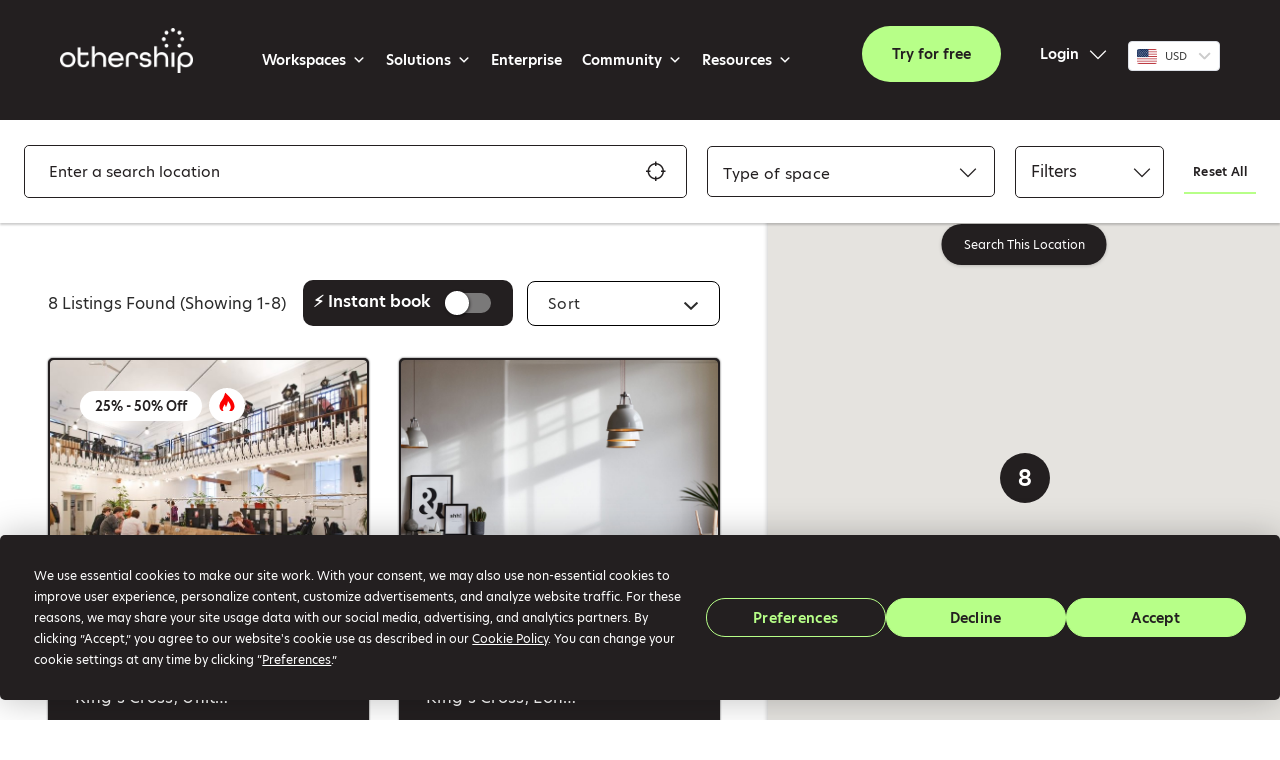

--- FILE ---
content_type: text/html; charset=UTF-8
request_url: https://othership.com/workspace-listings/kings-cross/coworking/dog-friendly-workspaces/
body_size: 63454
content:
<!DOCTYPE html>
<html lang="en-GB">

<head>
	<meta name="robots" content="">	
	<script data-termly-config>
  		window.TERMLY_CUSTOM_BLOCKING_MAP = {
		"maps.googleapis.com" : "essential",
		"youtube.com" : "essential",
		"jquery.com": "essential",
		"hubspot.com": "essential",
		"app.hubspot.com": "essential",
		"track.hubspot.com": "essential",
		"js.hs-scripts.com": "essential",
		"static.hsappstatic.net": "essential",
		"js.hs-banner.com": "essential",
		"js.hs-analytics.net": "essential",
		"js.usemessages.com": "essential",
		"eventbrite.co.uk": "essential"
  	}
	</script>
	<meta charset="UTF-8">
	<meta name="viewport" content="width=device-width, initial-scale=1.0, maximum-scale=1.0, user-scalable=no">

	<link rel="profile" href="http://gmpg.org/xfn/11">
	<link rel="pingback" href="https://othership.com/xmlrpc.php">
	<script data-category="essential" src="https://code.jquery.com/jquery-3.7.0.min.js" integrity="sha256-2Pmvv0kuTBOenSvLm6bvfBSSHrUJ+3A7x6P5Ebd07/g=" crossorigin="anonymous"></script>

	<script
				type="text/javascript"
				src="https://app.termly.io/resource-blocker/280fb1df-86f5-44ea-a923-b01cf839867f?autoBlock=on">
			</script>
        <!--noptimize-->
        <script type = "text/javascript">

            // 
            // Get screen dimensions, device pixel ration and set in a cookie.
            // 
            
                            var screen_width = Math.max( screen.width, screen.height );
            
            var devicePixelRatio = window.devicePixelRatio ? window.devicePixelRatio : 1;

            document.cookie = 'resolution=' + screen_width + ',' + devicePixelRatio + '; SameSite=Strict; path=/';

        </script> 
        <!--/noptimize--> <meta name='robots' content='index, follow, max-image-preview:large, max-snippet:-1, max-video-preview:-1' />
	<style>img:is([sizes="auto" i], [sizes^="auto," i]) { contain-intrinsic-size: 3000px 1500px }</style>
	
	<!-- This site is optimized with the Yoast SEO plugin v26.4 - https://yoast.com/wordpress/plugins/seo/ -->
	<title>Othership &#8211; Listings</title>
	<link rel="canonical" href="https://othership.com/workspace-listings/kings-cross/coworking/dog-friendly-workspaces/" />
	<meta property="og:locale" content="en_GB" />
	<meta property="og:type" content="website" />
	<meta property="og:title" content="Othership &#8211; Listings" />
	<meta property="og:url" content="https://othership.com/workspace-listings/kings-cross/coworking/dog-friendly-workspaces/" />
	<meta property="og:site_name" content="Othership" />
	<meta property="og:image" content="https://assets.venues.othership.com/uploads/2020/11/Othership-facebook-share-image-for-Yoast-SEO.jpg" />
	<meta property="og:image:width" content="1200" />
	<meta property="og:image:height" content="630" />
	<meta property="og:image:type" content="image/jpeg" />
	<meta name="twitter:card" content="summary_large_image" />
	<script type="application/ld+json" class="yoast-schema-graph">{"@context":"https://schema.org","@graph":[{"@type":"CollectionPage","@id":"https://othership.com/listings/","url":"https://othership.com/listings/","name":"Othership &#8211; Listings","isPartOf":{"@id":"https://othership.com/#website"},"primaryImageOfPage":{"@id":"https://othership.com/listings/#primaryimage"},"image":{"@id":"https://othership.com/listings/#primaryimage"},"thumbnailUrl":"https://assets.venues.othership.com/uploads/ca0dcac7-4016-40e3-87da-dc50383c6e7a/Gemini_Generated_Image_5iut8q5iut8q5iut 1-83be9c5c-a8ea-414b-a1c6-223263eb6017.jpg","breadcrumb":{"@id":"https://othership.com/listings/#breadcrumb"},"inLanguage":"en-GB"},{"@type":"ImageObject","inLanguage":"en-GB","@id":"https://othership.com/listings/#primaryimage","url":"https://assets.venues.othership.com/uploads/ca0dcac7-4016-40e3-87da-dc50383c6e7a/Gemini_Generated_Image_5iut8q5iut8q5iut 1-83be9c5c-a8ea-414b-a1c6-223263eb6017.jpg","contentUrl":"https://assets.venues.othership.com/uploads/ca0dcac7-4016-40e3-87da-dc50383c6e7a/Gemini_Generated_Image_5iut8q5iut8q5iut 1-83be9c5c-a8ea-414b-a1c6-223263eb6017.jpg","caption":"Trianon Coffee Free Workspace in Texas"},{"@type":"BreadcrumbList","@id":"https://othership.com/listings/#breadcrumb","itemListElement":[{"@type":"ListItem","position":1,"name":"Home","item":"https://othership.com/"},{"@type":"ListItem","position":2,"name":"Listings"}]},{"@type":"WebSite","@id":"https://othership.com/#website","url":"https://othership.com/","name":"Othership","description":"","publisher":{"@id":"https://othership.com/#organization"},"potentialAction":[{"@type":"SearchAction","target":{"@type":"EntryPoint","urlTemplate":"https://othership.com/?s={search_term_string}"},"query-input":{"@type":"PropertyValueSpecification","valueRequired":true,"valueName":"search_term_string"}}],"inLanguage":"en-GB"},{"@type":"Organization","@id":"https://othership.com/#organization","name":"Othership","url":"https://othership.com/","logo":{"@type":"ImageObject","inLanguage":"en-GB","@id":"https://othership.com/#/schema/logo/image/","url":"https://assets.venues.othership.com/uploads/2025/09/othership.webp","contentUrl":"https://assets.venues.othership.com/uploads/2025/09/othership.webp","width":640,"height":216,"caption":"Othership"},"image":{"@id":"https://othership.com/#/schema/logo/image/"},"sameAs":["https://www.facebook.com/Othership/","https://www.instagram.com/othership_/","https://www.linkedin.com/company/othership/","https://www.youtube.com/channel/UC7yXaCPbwDMNiRjZdHAidWA/"]}]}</script>
	<!-- / Yoast SEO plugin. -->


<link rel='dns-prefetch' href='//stats.wp.com' />
<link rel='dns-prefetch' href='//www.googletagmanager.com' />
<link rel='dns-prefetch' href='//cdnjs.cloudflare.com' />
<link rel='dns-prefetch' href='//js.hs-scripts.com' />
<link rel='dns-prefetch' href='//maxcdn.bootstrapcdn.com' />
<link rel='dns-prefetch' href='//stackpath.bootstrapcdn.com' />
<link rel='dns-prefetch' href='//fonts.googleapis.com' />
<link rel='dns-prefetch' href='//use.typekit.net' />
<link rel='dns-prefetch' href='//assets.venues.othership.com' />
<link rel="alternate" type="application/rss+xml" title="Othership &raquo; Feed" href="https://othership.com/feed/" />
<link rel="alternate" type="application/rss+xml" title="Othership &raquo; Comments Feed" href="https://othership.com/comments/feed/" />
<link rel="alternate" type="application/rss+xml" title="Othership &raquo; Listings Feed" href="https://othership.com/listings/feed/" />
<script type="text/javascript">
/* <![CDATA[ */
window._wpemojiSettings = {"baseUrl":"https:\/\/s.w.org\/images\/core\/emoji\/15.0.3\/72x72\/","ext":".png","svgUrl":"https:\/\/s.w.org\/images\/core\/emoji\/15.0.3\/svg\/","svgExt":".svg","source":{"concatemoji":"https:\/\/othership.com\/wp-includes\/js\/wp-emoji-release.min.js?ver=6.7.4"}};
/*! This file is auto-generated */
!function(i,n){var o,s,e;function c(e){try{var t={supportTests:e,timestamp:(new Date).valueOf()};sessionStorage.setItem(o,JSON.stringify(t))}catch(e){}}function p(e,t,n){e.clearRect(0,0,e.canvas.width,e.canvas.height),e.fillText(t,0,0);var t=new Uint32Array(e.getImageData(0,0,e.canvas.width,e.canvas.height).data),r=(e.clearRect(0,0,e.canvas.width,e.canvas.height),e.fillText(n,0,0),new Uint32Array(e.getImageData(0,0,e.canvas.width,e.canvas.height).data));return t.every(function(e,t){return e===r[t]})}function u(e,t,n){switch(t){case"flag":return n(e,"\ud83c\udff3\ufe0f\u200d\u26a7\ufe0f","\ud83c\udff3\ufe0f\u200b\u26a7\ufe0f")?!1:!n(e,"\ud83c\uddfa\ud83c\uddf3","\ud83c\uddfa\u200b\ud83c\uddf3")&&!n(e,"\ud83c\udff4\udb40\udc67\udb40\udc62\udb40\udc65\udb40\udc6e\udb40\udc67\udb40\udc7f","\ud83c\udff4\u200b\udb40\udc67\u200b\udb40\udc62\u200b\udb40\udc65\u200b\udb40\udc6e\u200b\udb40\udc67\u200b\udb40\udc7f");case"emoji":return!n(e,"\ud83d\udc26\u200d\u2b1b","\ud83d\udc26\u200b\u2b1b")}return!1}function f(e,t,n){var r="undefined"!=typeof WorkerGlobalScope&&self instanceof WorkerGlobalScope?new OffscreenCanvas(300,150):i.createElement("canvas"),a=r.getContext("2d",{willReadFrequently:!0}),o=(a.textBaseline="top",a.font="600 32px Arial",{});return e.forEach(function(e){o[e]=t(a,e,n)}),o}function t(e){var t=i.createElement("script");t.src=e,t.defer=!0,i.head.appendChild(t)}"undefined"!=typeof Promise&&(o="wpEmojiSettingsSupports",s=["flag","emoji"],n.supports={everything:!0,everythingExceptFlag:!0},e=new Promise(function(e){i.addEventListener("DOMContentLoaded",e,{once:!0})}),new Promise(function(t){var n=function(){try{var e=JSON.parse(sessionStorage.getItem(o));if("object"==typeof e&&"number"==typeof e.timestamp&&(new Date).valueOf()<e.timestamp+604800&&"object"==typeof e.supportTests)return e.supportTests}catch(e){}return null}();if(!n){if("undefined"!=typeof Worker&&"undefined"!=typeof OffscreenCanvas&&"undefined"!=typeof URL&&URL.createObjectURL&&"undefined"!=typeof Blob)try{var e="postMessage("+f.toString()+"("+[JSON.stringify(s),u.toString(),p.toString()].join(",")+"));",r=new Blob([e],{type:"text/javascript"}),a=new Worker(URL.createObjectURL(r),{name:"wpTestEmojiSupports"});return void(a.onmessage=function(e){c(n=e.data),a.terminate(),t(n)})}catch(e){}c(n=f(s,u,p))}t(n)}).then(function(e){for(var t in e)n.supports[t]=e[t],n.supports.everything=n.supports.everything&&n.supports[t],"flag"!==t&&(n.supports.everythingExceptFlag=n.supports.everythingExceptFlag&&n.supports[t]);n.supports.everythingExceptFlag=n.supports.everythingExceptFlag&&!n.supports.flag,n.DOMReady=!1,n.readyCallback=function(){n.DOMReady=!0}}).then(function(){return e}).then(function(){var e;n.supports.everything||(n.readyCallback(),(e=n.source||{}).concatemoji?t(e.concatemoji):e.wpemoji&&e.twemoji&&(t(e.twemoji),t(e.wpemoji)))}))}((window,document),window._wpemojiSettings);
/* ]]> */
</script>
<link rel='stylesheet' id='wc-blocks-integration-css' href='https://othership.com/wp-content/plugins/woocommerce-subscriptions/vendor/woocommerce/subscriptions-core/build/index.css?ver=6.8.0' type='text/css' media='all' />
<link rel='stylesheet' id='partial-payment-blocks-integration-css' href='https://othership.com/wp-content/plugins/woo-wallet/build/partial-payment/style-index.css?ver=1.5.10' type='text/css' media='all' />
<link rel='stylesheet' id='wc-stripe-blocks-checkout-style-css' href='https://othership.com/wp-content/plugins/woocommerce-gateway-stripe/build/upe_blocks.css?ver=03c51a0b4383fed0917831f3ea9aefda' type='text/css' media='all' />
<link rel='stylesheet' id='afreg-front-css-css' href='https://othership.com/wp-content/plugins/user-registration-plugin-for-woocommerce/front/css/afreg_front.css?ver=1.0' type='text/css' media='all' />
<link rel='stylesheet' id='color-spectrum-css-css' href='https://othership.com/wp-content/plugins/user-registration-plugin-for-woocommerce/front/css/afreg_color_spectrum.css?ver=1.0' type='text/css' media='all' />
<link rel='stylesheet' id='dashicons-css' href='https://othership.com/wp-includes/css/dashicons.min.css?ver=6.7.4' type='text/css' media='all' />
<link rel='stylesheet' id='menu-icons-extra-css' href='https://othership.com/wp-content/plugins/menu-icons/css/extra.min.css?ver=0.13.19' type='text/css' media='all' />
<style id='wp-emoji-styles-inline-css' type='text/css'>

	img.wp-smiley, img.emoji {
		display: inline !important;
		border: none !important;
		box-shadow: none !important;
		height: 1em !important;
		width: 1em !important;
		margin: 0 0.07em !important;
		vertical-align: -0.1em !important;
		background: none !important;
		padding: 0 !important;
	}
</style>
<link rel='stylesheet' id='wp-block-library-css' href='https://othership.com/wp-includes/css/dist/block-library/style.min.css?ver=6.7.4' type='text/css' media='all' />
<link rel='stylesheet' id='wp-components-css' href='https://othership.com/wp-includes/css/dist/components/style.min.css?ver=6.7.4' type='text/css' media='all' />
<link rel='stylesheet' id='wp-preferences-css' href='https://othership.com/wp-includes/css/dist/preferences/style.min.css?ver=6.7.4' type='text/css' media='all' />
<link rel='stylesheet' id='wp-block-editor-css' href='https://othership.com/wp-includes/css/dist/block-editor/style.min.css?ver=6.7.4' type='text/css' media='all' />
<link rel='stylesheet' id='popup-maker-block-library-style-css' href='https://othership.com/wp-content/plugins/popup-maker/dist/packages/block-library-style.css?ver=dbea705cfafe089d65f1' type='text/css' media='all' />
<link rel='stylesheet' id='yaycurrency-currency-switcher-block-editor-style-css' href='https://othership.com/wp-content/plugins/yaycurrency-pro/blocks/style.css?ver=1746683157' type='text/css' media='all' />
<link rel='stylesheet' id='wc-memberships-blocks-css' href='https://othership.com/wp-content/plugins/woocommerce-memberships/assets/css/blocks/wc-memberships-blocks.min.css?ver=1.26.4' type='text/css' media='all' />
<style id='classic-theme-styles-inline-css' type='text/css'>
/*! This file is auto-generated */
.wp-block-button__link{color:#fff;background-color:#32373c;border-radius:9999px;box-shadow:none;text-decoration:none;padding:calc(.667em + 2px) calc(1.333em + 2px);font-size:1.125em}.wp-block-file__button{background:#32373c;color:#fff;text-decoration:none}
</style>
<style id='global-styles-inline-css' type='text/css'>
:root{--wp--preset--aspect-ratio--square: 1;--wp--preset--aspect-ratio--4-3: 4/3;--wp--preset--aspect-ratio--3-4: 3/4;--wp--preset--aspect-ratio--3-2: 3/2;--wp--preset--aspect-ratio--2-3: 2/3;--wp--preset--aspect-ratio--16-9: 16/9;--wp--preset--aspect-ratio--9-16: 9/16;--wp--preset--color--black: #000000;--wp--preset--color--cyan-bluish-gray: #abb8c3;--wp--preset--color--white: #ffffff;--wp--preset--color--pale-pink: #f78da7;--wp--preset--color--vivid-red: #cf2e2e;--wp--preset--color--luminous-vivid-orange: #ff6900;--wp--preset--color--luminous-vivid-amber: #fcb900;--wp--preset--color--light-green-cyan: #7bdcb5;--wp--preset--color--vivid-green-cyan: #00d084;--wp--preset--color--pale-cyan-blue: #8ed1fc;--wp--preset--color--vivid-cyan-blue: #0693e3;--wp--preset--color--vivid-purple: #9b51e0;--wp--preset--gradient--vivid-cyan-blue-to-vivid-purple: linear-gradient(135deg,rgba(6,147,227,1) 0%,rgb(155,81,224) 100%);--wp--preset--gradient--light-green-cyan-to-vivid-green-cyan: linear-gradient(135deg,rgb(122,220,180) 0%,rgb(0,208,130) 100%);--wp--preset--gradient--luminous-vivid-amber-to-luminous-vivid-orange: linear-gradient(135deg,rgba(252,185,0,1) 0%,rgba(255,105,0,1) 100%);--wp--preset--gradient--luminous-vivid-orange-to-vivid-red: linear-gradient(135deg,rgba(255,105,0,1) 0%,rgb(207,46,46) 100%);--wp--preset--gradient--very-light-gray-to-cyan-bluish-gray: linear-gradient(135deg,rgb(238,238,238) 0%,rgb(169,184,195) 100%);--wp--preset--gradient--cool-to-warm-spectrum: linear-gradient(135deg,rgb(74,234,220) 0%,rgb(151,120,209) 20%,rgb(207,42,186) 40%,rgb(238,44,130) 60%,rgb(251,105,98) 80%,rgb(254,248,76) 100%);--wp--preset--gradient--blush-light-purple: linear-gradient(135deg,rgb(255,206,236) 0%,rgb(152,150,240) 100%);--wp--preset--gradient--blush-bordeaux: linear-gradient(135deg,rgb(254,205,165) 0%,rgb(254,45,45) 50%,rgb(107,0,62) 100%);--wp--preset--gradient--luminous-dusk: linear-gradient(135deg,rgb(255,203,112) 0%,rgb(199,81,192) 50%,rgb(65,88,208) 100%);--wp--preset--gradient--pale-ocean: linear-gradient(135deg,rgb(255,245,203) 0%,rgb(182,227,212) 50%,rgb(51,167,181) 100%);--wp--preset--gradient--electric-grass: linear-gradient(135deg,rgb(202,248,128) 0%,rgb(113,206,126) 100%);--wp--preset--gradient--midnight: linear-gradient(135deg,rgb(2,3,129) 0%,rgb(40,116,252) 100%);--wp--preset--font-size--small: 13px;--wp--preset--font-size--medium: 20px;--wp--preset--font-size--large: 36px;--wp--preset--font-size--x-large: 42px;--wp--preset--spacing--20: 0.44rem;--wp--preset--spacing--30: 0.67rem;--wp--preset--spacing--40: 1rem;--wp--preset--spacing--50: 1.5rem;--wp--preset--spacing--60: 2.25rem;--wp--preset--spacing--70: 3.38rem;--wp--preset--spacing--80: 5.06rem;--wp--preset--shadow--natural: 6px 6px 9px rgba(0, 0, 0, 0.2);--wp--preset--shadow--deep: 12px 12px 50px rgba(0, 0, 0, 0.4);--wp--preset--shadow--sharp: 6px 6px 0px rgba(0, 0, 0, 0.2);--wp--preset--shadow--outlined: 6px 6px 0px -3px rgba(255, 255, 255, 1), 6px 6px rgba(0, 0, 0, 1);--wp--preset--shadow--crisp: 6px 6px 0px rgba(0, 0, 0, 1);}:where(.is-layout-flex){gap: 0.5em;}:where(.is-layout-grid){gap: 0.5em;}body .is-layout-flex{display: flex;}.is-layout-flex{flex-wrap: wrap;align-items: center;}.is-layout-flex > :is(*, div){margin: 0;}body .is-layout-grid{display: grid;}.is-layout-grid > :is(*, div){margin: 0;}:where(.wp-block-columns.is-layout-flex){gap: 2em;}:where(.wp-block-columns.is-layout-grid){gap: 2em;}:where(.wp-block-post-template.is-layout-flex){gap: 1.25em;}:where(.wp-block-post-template.is-layout-grid){gap: 1.25em;}.has-black-color{color: var(--wp--preset--color--black) !important;}.has-cyan-bluish-gray-color{color: var(--wp--preset--color--cyan-bluish-gray) !important;}.has-white-color{color: var(--wp--preset--color--white) !important;}.has-pale-pink-color{color: var(--wp--preset--color--pale-pink) !important;}.has-vivid-red-color{color: var(--wp--preset--color--vivid-red) !important;}.has-luminous-vivid-orange-color{color: var(--wp--preset--color--luminous-vivid-orange) !important;}.has-luminous-vivid-amber-color{color: var(--wp--preset--color--luminous-vivid-amber) !important;}.has-light-green-cyan-color{color: var(--wp--preset--color--light-green-cyan) !important;}.has-vivid-green-cyan-color{color: var(--wp--preset--color--vivid-green-cyan) !important;}.has-pale-cyan-blue-color{color: var(--wp--preset--color--pale-cyan-blue) !important;}.has-vivid-cyan-blue-color{color: var(--wp--preset--color--vivid-cyan-blue) !important;}.has-vivid-purple-color{color: var(--wp--preset--color--vivid-purple) !important;}.has-black-background-color{background-color: var(--wp--preset--color--black) !important;}.has-cyan-bluish-gray-background-color{background-color: var(--wp--preset--color--cyan-bluish-gray) !important;}.has-white-background-color{background-color: var(--wp--preset--color--white) !important;}.has-pale-pink-background-color{background-color: var(--wp--preset--color--pale-pink) !important;}.has-vivid-red-background-color{background-color: var(--wp--preset--color--vivid-red) !important;}.has-luminous-vivid-orange-background-color{background-color: var(--wp--preset--color--luminous-vivid-orange) !important;}.has-luminous-vivid-amber-background-color{background-color: var(--wp--preset--color--luminous-vivid-amber) !important;}.has-light-green-cyan-background-color{background-color: var(--wp--preset--color--light-green-cyan) !important;}.has-vivid-green-cyan-background-color{background-color: var(--wp--preset--color--vivid-green-cyan) !important;}.has-pale-cyan-blue-background-color{background-color: var(--wp--preset--color--pale-cyan-blue) !important;}.has-vivid-cyan-blue-background-color{background-color: var(--wp--preset--color--vivid-cyan-blue) !important;}.has-vivid-purple-background-color{background-color: var(--wp--preset--color--vivid-purple) !important;}.has-black-border-color{border-color: var(--wp--preset--color--black) !important;}.has-cyan-bluish-gray-border-color{border-color: var(--wp--preset--color--cyan-bluish-gray) !important;}.has-white-border-color{border-color: var(--wp--preset--color--white) !important;}.has-pale-pink-border-color{border-color: var(--wp--preset--color--pale-pink) !important;}.has-vivid-red-border-color{border-color: var(--wp--preset--color--vivid-red) !important;}.has-luminous-vivid-orange-border-color{border-color: var(--wp--preset--color--luminous-vivid-orange) !important;}.has-luminous-vivid-amber-border-color{border-color: var(--wp--preset--color--luminous-vivid-amber) !important;}.has-light-green-cyan-border-color{border-color: var(--wp--preset--color--light-green-cyan) !important;}.has-vivid-green-cyan-border-color{border-color: var(--wp--preset--color--vivid-green-cyan) !important;}.has-pale-cyan-blue-border-color{border-color: var(--wp--preset--color--pale-cyan-blue) !important;}.has-vivid-cyan-blue-border-color{border-color: var(--wp--preset--color--vivid-cyan-blue) !important;}.has-vivid-purple-border-color{border-color: var(--wp--preset--color--vivid-purple) !important;}.has-vivid-cyan-blue-to-vivid-purple-gradient-background{background: var(--wp--preset--gradient--vivid-cyan-blue-to-vivid-purple) !important;}.has-light-green-cyan-to-vivid-green-cyan-gradient-background{background: var(--wp--preset--gradient--light-green-cyan-to-vivid-green-cyan) !important;}.has-luminous-vivid-amber-to-luminous-vivid-orange-gradient-background{background: var(--wp--preset--gradient--luminous-vivid-amber-to-luminous-vivid-orange) !important;}.has-luminous-vivid-orange-to-vivid-red-gradient-background{background: var(--wp--preset--gradient--luminous-vivid-orange-to-vivid-red) !important;}.has-very-light-gray-to-cyan-bluish-gray-gradient-background{background: var(--wp--preset--gradient--very-light-gray-to-cyan-bluish-gray) !important;}.has-cool-to-warm-spectrum-gradient-background{background: var(--wp--preset--gradient--cool-to-warm-spectrum) !important;}.has-blush-light-purple-gradient-background{background: var(--wp--preset--gradient--blush-light-purple) !important;}.has-blush-bordeaux-gradient-background{background: var(--wp--preset--gradient--blush-bordeaux) !important;}.has-luminous-dusk-gradient-background{background: var(--wp--preset--gradient--luminous-dusk) !important;}.has-pale-ocean-gradient-background{background: var(--wp--preset--gradient--pale-ocean) !important;}.has-electric-grass-gradient-background{background: var(--wp--preset--gradient--electric-grass) !important;}.has-midnight-gradient-background{background: var(--wp--preset--gradient--midnight) !important;}.has-small-font-size{font-size: var(--wp--preset--font-size--small) !important;}.has-medium-font-size{font-size: var(--wp--preset--font-size--medium) !important;}.has-large-font-size{font-size: var(--wp--preset--font-size--large) !important;}.has-x-large-font-size{font-size: var(--wp--preset--font-size--x-large) !important;}
:where(.wp-block-post-template.is-layout-flex){gap: 1.25em;}:where(.wp-block-post-template.is-layout-grid){gap: 1.25em;}
:where(.wp-block-columns.is-layout-flex){gap: 2em;}:where(.wp-block-columns.is-layout-grid){gap: 2em;}
:root :where(.wp-block-pullquote){font-size: 1.5em;line-height: 1.6;}
</style>
<link rel='stylesheet' id='auth0-widget-css' href='https://othership.com/wp-content/plugins/auth0/assets/css/main.css?ver=4.6.2' type='text/css' media='all' />
<link rel='stylesheet' id='font-awesome-css' href='https://stackpath.bootstrapcdn.com/font-awesome/4.7.0/css/font-awesome.min.css?ver=6.7.4' type='text/css' media='all' />
<link rel='stylesheet' id='toc-screen-css' href='https://othership.com/wp-content/plugins/table-of-contents-plus/screen.min.css?ver=2411.1' type='text/css' media='all' />
<style id='toc-screen-inline-css' type='text/css'>
div#toc_container {background: #f9f9f9;border: 1px solid #aaaaaa;}
</style>
<link rel='stylesheet' id='follow-up-emails-css' href='https://othership.com/wp-content/plugins/woocommerce-follow-up-emails/templates/followups.css?ver=4.9.12' type='text/css' media='all' />
<link rel='stylesheet' id='woocommerce-layout-css' href='https://othership.com/wp-content/plugins/woocommerce/assets/css/woocommerce-layout.css?ver=8.7.0' type='text/css' media='all' />
<link rel='stylesheet' id='woocommerce-smallscreen-css' href='https://othership.com/wp-content/plugins/woocommerce/assets/css/woocommerce-smallscreen.css?ver=8.7.0' type='text/css' media='only screen and (max-width: 768px)' />
<style id='woocommerce-inline-inline-css' type='text/css'>
.woocommerce form .form-row .required { visibility: visible; }
</style>
<link rel='stylesheet' id='select2-css' href='https://othership.com/wp-content/plugins/woocommerce/assets/css/select2.css?ver=8.7.0' type='text/css' media='all' />
<link rel='stylesheet' id='wcpv-frontend-styles-css' href='https://othership.com/wp-content/plugins/woocommerce-product-vendors/assets/css/wcpv-frontend-styles.css?ver=2.2.6' type='text/css' media='all' />
<link rel='stylesheet' id='if-menu-site-css-css' href='https://othership.com/wp-content/plugins/if-menu/assets/if-menu-site.css?ver=6.7.4' type='text/css' media='all' />
<link rel='stylesheet' id='megamenu-genericons-css' href='https://othership.com/wp-content/plugins/megamenu-pro/icons/genericons/genericons/genericons.css?ver=2.4' type='text/css' media='all' />
<link rel='stylesheet' id='megamenu-fontawesome6-css' href='https://othership.com/wp-content/plugins/megamenu-pro/icons/fontawesome6/css/all.min.css?ver=2.4' type='text/css' media='all' />
<link rel='stylesheet' id='jquery-ui-style-css' href='https://othership.com/wp-content/plugins/woocommerce-bookings/dist/css/jquery-ui-styles.css?ver=1.11.4-wc-bookings.2.1.0' type='text/css' media='all' />
<link rel='stylesheet' id='wc-bookings-styles-css' href='https://othership.com/wp-content/plugins/woocommerce-bookings/dist/css/frontend.css?ver=2.1.0' type='text/css' media='all' />
<link rel='stylesheet' id='wp-job-manager-reviews-import-css' href='https://othership.com/wp-content/plugins/wp-job-manager-reviews/assets/css/wp-job-manager-reviews-import.css?ver=6.7.4' type='text/css' media='all' />
<link rel='stylesheet' id='wc-memberships-frontend-css' href='https://othership.com/wp-content/plugins/woocommerce-memberships/assets/css/frontend/wc-memberships-frontend.min.css?ver=1.26.4' type='text/css' media='all' />
<link rel='stylesheet' id='listify-fonts-css' href='//fonts.googleapis.com/css?family=Karla%3Aregular%2Citalic%2C700&#038;ver=3.1.3#038;subset=latin' type='text/css' media='all' />
<link rel='stylesheet' id='listify-css' href='https://othership.com/wp-content/themes/listify/css/style.min.css?ver=3.1.3' type='text/css' media='all' />
<style id='listify-inline-css' type='text/css'>
.as-seen-on{background-color:#ffffff;}html,.listify-lite-skin .mfp-inline-holder .mfp-content .popup{background-color:#ffffff;}.listify-lite-skin .content-box.content-box-wrapper .content-box-inner{background-color:#ffffff;}.nav-menu.tertiary li.is-active a:before,.nav-menu.tertiary li.current-menu-item a:before{border-bottom-color:#ffffff;}.site-branding .site-title,.site-branding .site-description,.site-header-minimal .site-title,.site-header-minimal .site-description{display:none;}input,textarea,input[type=checkbox],input[type=radio],.site select,.facetwp-facet .facetwp-checkbox:before,.filter_by_tag a:before,.search-choice-close,.widget_layered_nav li a:before,.site-main .content-box select,.site-main .widget select,.site-main .job_listings select,.mfp-content select,body .chosen-container-single .chosen-single,body .chosen-container-multi .chosen-choices li.search-field input[type=text],.select2.select2-container .select2-choice,.select2.select2-container--default .select2-selection--single,.select2.select2-container--default .select2-selection--multiple,.select2-container.select2-container--default .select2-search--dropdown .select2-search__field,.select2-container .select2-dropdown,.facetwp-facet.facetwp-type-fselect .fs-label-wrap,body .chosen-container .chosen-drop,body .chosen-container-single .chosen-search input[type=text],body .chosen-container-single .chosen-search input[type=text]:focus, 
					.listify-lite-skin.tax-job_listing_category.borders-overwrite .select2.select2-container--default .select2-selection--single,
					.listify-lite-skin.borders-overwrite .job-manager-filter-wrapper .job-manager-filter{color:#2d2d2d;border-color:#deddde;background-color:#ffffff;}.listify-lite-skin.borders-overwrite .content-box-wrapper .woocommerce form .input-text,
					.listify-lite-skin.borders-overwrite .job-manager-form .input-text,
					.listify-lite-skin.borders-overwrite .wp-block-search.wp-block-search__button-outside .wp-block-search__input,
					.listify-lite-skin.borders-overwrite .comment-respond .comment-form p textarea#comment,
					.listify-lite-skin.borders-overwrite .comment-respond .comment-form p.comment-form-comment input,
					.listify-lite-skin.borders-overwrite .comment-respond .comment-form p.comment-form-author input,
					.listify-lite-skin.borders-overwrite .comment-respond .comment-form p.comment-form-email input,
					.listify-lite-skin.borders-overwrite .comment-respond .comment-form p.comment-form-url input,
					.listify-lite-skin.borders-overwrite .page .fieldset-type-term-select .select2-selection,
					.listify-lite-skin.borders-overwrite .page .woocommerce .select2-selection ,
					.listify-lite-skin.borders-overwrite .page .fieldset-type-term-multiselect .select2-selection,
					.listify-lite-skin.borders-overwrite #wp-job_description-editor-container,
					.listify-lite-skin.borders-overwrite .search_jobs input,
					.listify-lite-skin.borders-overwrite .homepage-cover .job_search_form .search_jobs>div.search_keywords input,
					.listify-lite-skin.borders-overwrite .homepage-cover .job_search_form .search_jobs>div.search_location input,
					.listify-lite-skin.borders-overwrite .job-manager-filter-wrapper .job-manager-filter,
					.listify-lite-skin.borders-overwrite .job_filters--boxless .select2-selection--single,
					.listify-lite-skin.borders-overwrite .fieldset-type-term-select .select2-selection, 
					.listify-lite-skin.borders-overwrite .fieldset-type-term-multiselect .select2-selection.select2-selection--multiple,
					.listify-lite-skin.borders-overwrite article.content-box-wrapper.no-results .search-form input,
					.listify-lite-skin.borders-overwrite .homepage-cover .job_search_form .select2.select2-container--default .select2-selection--single,
					.listify-lite-skin.borders-overwrite .select2.select2-container--default .select2-selection--single .select2-selection__rendered,.listify-lite-skin.borders-overwrite .search_jobs input,
					.listify-lite-skin.borders-overwrite .job-manager-form .input-text,
					.listify-lite-skin.borders-overwrite .page .fieldset-type-term-select .select2-selection,
					.listify-lite-skin.borders-overwrite .page .fieldset-type-term-multiselect .select2-selection,
					.listify-lite-skin.borders-overwrite .page .job-manager-form .fieldset-type-business-hours,
					.listify-lite-skin.borders-overwrite #wp-job_description-editor-container,
					.listify-lite-skin.borders-overwrite .page .woocommerce .select2-selection{border-color:#deddde;color:#2d2d2d;}.wp-editor-container,.mce-tinymce.mce-container{border-color:#deddde;}input[type=checkbox]:checked:before,.facetwp-facet .facetwp-checkbox.checked:after,.facetwp-facet .facetwp-link.checked,.facetwp-facet.facetwp-type-fselect .fs-option{color:#2d2d2d;}.facetwp-facet.facetwp-type-fselect .fs-arrow{border-top-color:#2d2d2d;}input:focus,textarea:focus,.select2.select2-container--default .select2-selection--single .select2-selection__rendered,.listify-lite-skin .homepage-cover .job_search_form .search_keywords input#search_keywords:focus,.listify-lite-skin .homepage-cover .job_search_form .search_location input#search_location:focus,.select2.select2-container--default .select2-selection--single .select2-selection__rendered:focus{background-color:#ffffff;}.wc-social-login-divider span:after,.wc-social-login-divider span:before{background-color:#deddde;}.listing-cover,.entry-cover,.homepage-cover.page-cover,.list-cover{background-color:#f5f5f5;}body,.listify_widget_panel_listing_tags .tag,.entry-cover.no-image,.entry-cover.no-image a,.listing-cover.no-image,.listing-cover.no-image a:not(.button),.content-pagination .page-numbers,.facetwp-pager .facetwp-page,.js-toggle-area-trigger,.job-dashboard-actions a,.job-manager-bookmark-actions a,body.fixed-map .site-footer,body.fixed-map .site-footer a,.homepage-cover .job_search_form .select:after,.tabbed-listings-tabs a,.archive-job_listing-toggle,.job-manager-form fieldset.fieldset-job_hours,.filter_by_tag a,a.upload-images,a.upload-images span,.woocommerce-tabs .tabs a,.cluster-overlay a,.map-marker-info,.map-marker-info a,.archive-job_listing-layout.button.active,.entry-title--grid a,.entry-read-more,.listing-by-term-title a,.map-widget-sections a,.select2-default,.select2-container .select2-choice,.select2-container-multi .select2-choices .select2-search-choice,.no-image .listing-stars--single .listing-star,.pm-column a,.astoundify-favorites-tab,.listify-lite-skin .button.button-small,.listify-lite-skin .woocommerce .payment_box p,
					.listify-lite-skin.job-manager-archive .site-title a,
					.listify-lite-skin.job-manager-archive .nav-menu.primary .menu li a,
					.listify-lite-skin.job-manager-archive .nav-menu.primary li:before,
					.listify-lite-skin.job-manager-archive .nav-menu.primary li:after,
					.listify-lite-skin.job-manager-archive .nav-menu.primary a:before,
					.listify-lite-skin.job-manager-archive .nav-menu.primary a:after ,
					.listify-lite-skin.tax-job_listing_category .site-title a,
					.listify-lite-skin.tax-job_listing_category .nav-menu.primary .menu li a,
					.listify-lite-skin.tax-job_listing_category .nav-menu.primary li:before,
					.listify-lite-skin.tax-job_listing_category .nav-menu.primary li:after,
					.listify-lite-skin.tax-job_listing_category .nav-menu.primary a:before,
					.listify-lite-skin.tax-job_listing_category .nav-menu.primary a:after,
					.listify-lite-skin .bg-scrolling .primary-header-inner .secondary.nav-menu li a,
					.listify-lite-skin .bg-scrolling .primary-header-inner .secondary.nav-menu li:before, 
					.listify-lite-skin .bg-scrolling .nav-menu-container li a,.listify-lite-skin .content-box-wrapper .woocommerce form .input-text:focus,
					.listify-lite-skin .bg-scrolling .nav-menu-container a:before,
					.listify-lite-skin .bg-scrolling .nav-menu-container li:before,
					.listify-lite-skin .bg-scrolling .nav-menu-container li:after,
					.listify-lite-skin .bg-scrolling h2 a,.listify-lite-skin #listify_call_to_action-1.call-to-action,.listify-lite-skin .cta-title,.listify-lite-skin #listify_call_to_action-1 .cta-description p,.listify-lite-skin #listify_call_to_action-1 .cta-subtext,.listify-lite-skin .callout-feature-content a.button{color:#2b2b2b;}.no-image .astoundify-favorites-icon svg{fill:#2b2b2b;}.comment-meta a,.commentlist a.comment-ago,div:not(.no-image) .star-rating:before,div:not(.no-image) .stars span a:before,.job_listing-author-descriptor,.entry-meta,.entry-meta a,.home-widget-description,.listings-by-term-content .job_listing-rating-count,.listings-by-term-more a,.search-form .search-submit:before,.mfp-content .mfp-close:before,div:not(.job-package-price) .woocommerce .amount,.woocommerce .quantity,.showing_jobs,.account-sign-in,.archive-job_listing-layout.button{color:#4e4e4e;}.social-profiles a,.listing-gallery-nav .slick-dots li button:before{background-color:#4e4e4e;}.listify-lite-skin .explore-button:hover,
					.listify-lite-skin .update_results:hover,
					.listify-lite-skin .entry-footer .button-small:hover,
					.listify-lite-skin .button:hover,
					.listify-lite-skin .submit:hover,
					.listify-lite-skin .listify_widget_feature_callout .callout-feature-content .button{box-shadow:6px 6px 0 0 #2b2b2b;}a,.single-job_listing .widget a:not(.button),.listify_widget_panel_listing_content a{color:#b7ff88;}a:active,a:hover,.primary-header .current-account-toggle .sub-menu a{color:#9ee66f;}.search-overlay,.primary-header,.callout-feature-content a.button{background-color:#ffffff;}.primary.nav-menu .current-cart .current-cart-count{border-color:#ffffff;}.primary-header{box-shadow:2px 0 3px rgba(0, 0, 0, 0.3);}.nav-menu a,.nav-menu li:before,.nav-menu li:after,.nav-menu a:before,.nav-menu a:after{color:#2b2b2b;}.nav-menu ul a,.nav-menu.primary ul ul a,.nav-menu.primary ul ul li:before,.nav-menu.primary ul ul li:after{color:#2b2b2b;}.main-navigation{background-color:#ffffff;}.navigation-bar-toggle,.search-overlay-toggle{color:#2b2b2b;}.tertiary-navigation{background-color:#ffffff;}.tertiary-navigation .navigation-bar-toggle{color:#2b2b2b;}.listify_widget_panel_listing_tags .tag.active:before,.job-package-includes li:before,.woocommerce-tabs .tabs .active a,body:not(.facetwp) .locate-me:before,.woocommerce .quantity input[type="button"],.astoundify-favorites-tab--active,.astoundify-favorites-tab--active:focus,.astoundify-favorites-tab--active:hover,.listify-lite-skin .content-area .content-box-inner h3:before,.listify-lite-skin .widget_block  a:hover,.listify-lite-skin .job-manager-form small,.listify-lite-skin thead,.listify-lite-skin #job-manager-job-dashboard .job-manager-jobs .job-dashboard-actions a,.listify-lite-skin .woocommerce legend,.listify-lite-skin .woocommerce-breadcrumb,.listify-lite-skin .woocommerce-MyAccount-content h3 ,.listify-lite-skin .woocommerce form  .required,.listify-lite-skin .listify_widget_panel_wcpl_pricing_table .job-package-price,.listify-lite-skin .listify_widget_taxonomy_image_grid h2.home-widget-title span,.listify-lite-skin .listify_widget_recent_listings h2.home-widget-title span,
					.listify-lite-skin .listify_widget_features h2.home-widget-title span,
					.listify-lite-skin .listify_widget_recent_posts h2.home-widget-title span{color:#2b2b2b;}input[type="button"].facetwp-reset:hover,input[type="button"].facetwp-reset:focus,.tabbed-listings-tabs a:hover,.tabbed-listings-tabs a.active,.archive-job_listing-toggle.active,body:not(.facetwp) .locate-me:hover:before,.listify-lite-skin .entry-meta .entry-author a,.listify-lite-skin  .showing_jobs .rss_link,
					.listify-lite-skin .entry-meta .entry-comments:before,
					.listify-lite-skin .entry-meta .entry-comments a,
					.listify-lite-skin .entry-meta .entry-date,
					.listify-lite-skin .comment-stars,
					.listify-lite-skin .comment-content .author b{color:#080808;}input[type="button"],input[type="reset"],input[type="submit"],.button,.facetwp-type-slider .noUi-connect,.ui-slider .ui-slider-range,.listing-owner,.comment-rating,.job_listing-rating-average,.map-marker.active:after,.cluster,.widget_calendar tbody a,.load_more_jobs,.listify-badge,.listing-featured-badge,button.update_results,.select2-container.select2-container--default .select2-results__option--highlighted[aria-selected],.astoundify-favorites-submit-field button,.listify-lite-skin .fieldset-type-term-multiselect .select2-selection li.select2-selection__choice,.listify-lite-skin .main-navigation,.listify-lite-skin .explore-button,
					.listify-lite-skin .wp-block-search__button,.listify-lite-skin .tertiary-navigation,.listify-lite-skin .widget-area--listing-sidebar ul.social-profiles li a,.listify-lite-skin div.mce-toolbar-grp,.listify-lite-skin .ui-slider, .listify-lite-skin .ui-slider-range,.listify-lite-skin .search-radius-slider .noUi-target, .listify-lite-skin .payment_methods li,.listify-lite-skin .mce-content-body,.listify-lite-skin div.mce-toolbar-grp{background-color:#2b2b2b;}input[type="button"]:hover,input[type="button"]:focus,input[type="reset"]:hover,input[type="reset"]:focus,input[type="submit"]:hover,input[type="submit"]:focus,.button:hover,.button:focus,::selection,button.update_results:hover,button.update_results.refreshing,.load_more_jobs:hover,.astoundify-favorites-submit-field button:hover,.listify-lite-skin .main-navigation,.listify-lite-skin .fieldset-type-term-multiselect .select2-selection li.select2-selection__choice,.listify-lite-skin .tertiary-navigation,.listify-lite-skin .widget-area--listing-sidebar ul.social-profiles li a{background-color:#262626;}::-moz-selection{background-color:#262626;}.tabbed-listings-tabs a:hover,.tabbed-listings-tabs a.active,.archive-job_listing-toggle.active,li.job-package:hover,.job_listing_packages ul.job_packages li:not(.package-section):hover,.facetwp-type-slider .noUi-horizontal .noUi-handle,.facetwp-type-slider .noUi-horizontal .noUi-origin,.ui-slider .ui-slider-handle,.search-radius-slider .noUi-handle,.search-radius-slider .noUi-origin,.woocommerce-message,.job-manager-message,.woocommerce-info,.listify-lite-skin.borders-overwrite table.shop_table.shop_table_responsive.cart.woocommerce-cart-form__contents,
					.listify-lite-skin.borders-overwrite .cart_totals table,
					.listify-lite-skin.borders-overwrite table.woocommerce-table--order-details,
					.listify-lite-skin.borders-overwrite .woocommerce table.woocommerce-checkout-review-order-table,
					.listify-lite-skin.borders-overwrite .listify_widget_panel_wcpl_pricing_table .job-package-title,
					.listify-lite-skin.borders-overwrite .listify_widget_panel_wcpl_pricing_table .job-package-includes,
					.listify-lite-skin.borders-overwrite blockquote,
					.listify-lite-skin.borders-overwrite .fieldset-logged_in .account-sign-in,
					.listify-lite-skin.borders-overwrite .listify_widget_panel_wcpl_pricing_table .job-package-includes,
					.listify-lite-skin.borders-overwrite .fieldset-logged_in .account-sign-in,
					.listify-lite-skin.borders-overwrite .job-package-title,.listify-lite-skin .job-package-includes,
					.listify-lite-skin.borders-overwrite .fieldset-logged_in .account-sign-in{border-color:#2b2b2b;}.listing-featured--outline .job_listing-entry-header:before{box-shadow:inset 0 0 0 3px #2b2b2b;}.listify-lite-skin.borders-overwrite .listify_widget_features .col-md-4:nth-child(3n-2) .home-feature,
					.listify-lite-skin.borders-overwrite .listing-card:nth-child(3n-2) .content-box,
					.listify-lite-skin.borders-overwrite .col-md-4:nth-child(3n-2) .format-standard,
					.listify-lite-skin.borders-overwrite .widget.widget_block:nth-child(3n-2),
					.listify-lite-skin.borders-overwrite .related.products .product .has-post-thumbnail:nth-child(3n-2) .product__inner,
					.listify-lite-skin.borders-overwrite .content-shop-wrapper .product.has-post-thumbnail:nth-child(3n-2) .product__inner,
					.listify-lite-skin.borders-overwrite .image-grid-item:nth-child(3n-2) .image-grid-cover,
					.listify-lite-skin.borders-overwrite  .widget-area--listing-sidebar .widget-job_listing:nth-child(3n-2),
					.listify-lite-skin.borders-overwrite #secondary .widget:nth-child(3n-2){box-shadow:6px 6px 0 0;}.listify-lite-skin .listify_widget_features .col-md-4:nth-child(3n-1) .home-feature,.listify-lite-skin .listing-card:nth-child(3n-1) .content-box,.listify-lite-skin .col-md-4:nth-child(3n-1) .format-standard,.listify-lite-skin .widget.widget_block:nth-child(3n-1),.listify-lite-skin .related.products .product.has-post-thumbnail:nth-child(3n-1) .product__inner ,.listify-lite-skin .content-shop-wrapper .product.has-post-thumbnail:nth-child(3n-1) .product__inner,.listify-lite-skin .image-grid-item:nth-child(3n-1) .image-grid-cover,.listify-lite-skin  .widget-area--listing-sidebar .widget-job_listing:nth-child(3n-1),.listify-lite-skin .homepage-hero-style-image .listify_widget_features .home-feature,.listify-lite-skin #secondary .widget:nth-child(3n-1){box-shadow:6px 6px 0 0;}.listify-lite-skin .woocommerce-order-overview li strong,.listify-lite-skin .woocommerce-order-overview li strong bdi,
					.listify-lite-skin .woocommerce strong,.listify-lite-skin .woocommerce-order-overview li strong bdi span,.listify-lite-skin .comment-meta a i,.listify-lite-skin .comment-meta a,.listify-lite-skin .widget-title__job_listing,.listify-lite-skin .comment-meta a i,
				.listify-lite-skin .comment-meta a,.listify-lite-skin .widget-title__job_listing{color:;}.listify-lite-skin.borders-overwrite #listify_call_to_action-1 .call-to-action{background-color:;}.listify-lite-skin .listify_widget_features .col-md-4:nth-child(3n) .home-feature,.listify-lite-skin .listing-card:nth-child(3n) .content-box,.listify-lite-skin .col-md-4:nth-child(3n) .format-standard,.listify-lite-skin .widget.widget_block:nth-child(3n),.listify-lite-skin .related.products .product.has-post-thumbnail:nth-child(3n) .product__inner ,.listify-lite-skin .content-shop-wrapper .product.has-post-thumbnail:nth-child(3n) .product__inner,.listify-lite-skin .image-grid-item:nth-child(3n) .image-grid-cover,.listify-lite-skin  .widget-area--listing-sidebar .widget-job_listing:nth-child(3n),.listify-lite-skin #secondary .widget:nth-child(3n){box-shadow:6px 6px 0 0;}.widget_layered_nav li.chosen a:after,.widget_layered_nav li.chosen a,.upload-images:hover .upload-area,.job_listing_packages ul.job_packages li label,.upload-images:hover,.search-choice-close:after,.filter_by_tag a.active:after,.woocommerce-tabs .tabs .active a{color:#8c8c8c;}.button-secondary,input[type="button"].facetwp-reset,.type-product .onsale,.type-product .price ins,.job-package-tag{background-color:#8c8c8c;}.button-secondary:hover,.button-secondary:focus,input[type="button"].facetwp-reset:hover,input[type="button"].facetwp-reset:focus{background-color:#878787;}.upload-images:hover{border-color:#8c8c8c;}.site-footer-widgets{color:#ffffff;background-color:#007090;}.footer-widget,.footer-widget a,.footer-widget a:hover,.site-social a:hover{color:#ffffff;}.site-footer,.site-social a{color:#ffffff;}.site-footer{background-color:#000000;}.claimed-ribbon span:before{color:#b7ff88;}.content-box,.content-shop-wrapper .archive-job_listing-filters-wrapper.top.type-product,.home-feature,.job-package,.job_filters,.listify_widget_search_listings.home-widget .archive-job_listing-filters-wrapper.top.job_search_form,.listify_widget_search_listings.home-widget .job_search_form,.listing-by-term-inner,.single-job_listing-description,.tabbed-listings-tabs a,.tabbed-listings-tabs a.archive-job_listing-filters-wrapper.top,.type-product .thumbnails a,.type-product .thumbnails a.archive-job_listing-filters-wrapper.top,.widget,.woocommerce div.product div.archive-job_listing-filters-wrapper.top.summary,.woocommerce div.product div.summary,.woocommerce-main-image,.woocommerce-page div.product div.archive-job_listing-filters-wrapper.top.summary,.woocommerce-page div.product div.summary, .woocommerce-tabs,.archive-job_listing-layout,.nav-menu .children.category-list .category-count,.nav-menu .sub-menu.category-list .category-count,ul.nav-menu .children.category-list .category-count,ul.nav-menu .sub-menu.category-list .category-count,.facetwp-pager .facetwp-page,.job-manager-pagination li a,.job-manager-pagination li span,.js-toggle-area-trigger,.site .facetwp-sort select,a.page-numbers, span.page-numbers,.archive-job_listing-toggle-inner{background-color:#ffffff;box-shadow:inset 0 0 0 1px #ffffff;border:0;}.comment-reply-title,.entry-content .rcp_form .rcp_subscription_fieldset .rcp_subscription_message,.entry-content .rcp_header,.entry-content h2,.entry-content h3,.entry-content h4,.job-manager-form h2,.job_listing_packages ul.job_packages .package-section,.listify_widget_panel_listing_content h2,.listify_widget_panel_listing_content h3,.listify_widget_panel_listing_content h4,.listing-by-term-title,.widget-title,.woocommerce-account .woocommerce legend,.woocommerce-tabs .tabs a,.account-sign-in,.job-manager-form fieldset.fieldset-job_hours,.ninja-forms-required-items,.showing_jobs,.woocommerce-tabs .woocommerce-noreviews,.payment_methods li .payment_box,button.more-filters__toggle,button.more-filters__toggle:hover{border-color:#edebe9;}.ui-slider,.ui-slider-range,.search-radius-slider .noUi-target,.payment_methods li{background-color:#edebe9;}.listify-lite-skin.borders-overwrite .button.button-small,
					.listify-lite-skin.borders-overwrite .listify_widget_panel_listing_social_profiles,
					.listify-lite-skin.borders-overwrite article.content-box-wrapper.no-results ,
					.listify-lite-skin.borders-overwrite .page .job-manager-form .fieldset-type-business-hours,
					.listify-lite-skin.borders-overwrite .widget.widget_block,
					.listify-lite-skin.borders-overwrite .home-widget .format-standard .content-box-inner,
					.listify-lite-skin.borders-overwrite .comment-sorting-filter,
					.listify-lite-skin.elementor-template-full-width.borders-overwrite .elementor-section .home-features-wrapper .home-feature,
					.listify-lite-skin.borders-overwrite .job_filters,
					.listify-lite-skin.borders-overwrite .job_listings .content-box,
					.listify-lite-skin.borders-overwrite .homepage-hero-style-image .listify_widget_features .home-feature,
					.listify-lite-skin.borders-overwrite .listify_widget_panel_listing_gallery,
					.listify-lite-skin.borders-overwrite blockquote,
					.listify-lite-skin.borders-overwrite div.mce-toolbar-grp,
					.listify-lite-skin.borders-overwrite .homepage-hero-style-image .listify_widget_features .home-feature,
					.listify-lite-skin.borders-overwrite .product-type-simple .summary.entry-summary,
					.listify-lite-skin.borders-overwrite .listify_widget_panel_listing_gallery,
					.listify-lite-skin.borders-overwrite #secondary .widget{border-color:#ffffff;}.listing-entry-company-image{border-color:#ffffff;background-color:#ffffff;}button.more-filters__toggle,button.more-filters__toggle:hover,button.more-filters__toggle:focus{color:#2b2b2b;border-color:#e8e6e4;background-color:#ffffff;}button.more-filters__toggle:hover,button.more-filters__toggle:focus{border-color:#dedcda;}:not(.wp-core-ui) button,body,input,select,textarea{font-family:"Karla","Helvetica Neue",Helvetica,Arial,sans-serif;font-weight:normal;}.page-title,.job_listing-title,.popup-title,.homepage-cover .home-widget-title{font-family:"Karla","Helvetica Neue",Helvetica,Arial,sans-serif;font-weight:bold;}.widget-title,.comment-reply-title{font-family:"Karla","Helvetica Neue",Helvetica,Arial,sans-serif;font-weight:normal;}.home-widget-title,.callout-feature-content h2,.home-feature-title h2{font-family:"Karla","Helvetica Neue",Helvetica,Arial,sans-serif;font-weight:normal;}.home-widget-description{font-family:"Karla","Helvetica Neue",Helvetica,Arial,sans-serif;font-weight:normal;}button:not([role="presentation"]),input[type="button"],input[type="reset"],input[type="submit"],.button{font-family:"Karla","Helvetica Neue",Helvetica,Arial,sans-serif;font-weight:normal;}.map-marker:after{border-top-color:#231f20;}.map-marker i:after{background-color:#231f20;}.map-marker i:before{color:#231f20;}li.type-job_listing .job_listing-rating-stars span,.rating-stars span,.widget .comment-form-rating a.star,.listing-star{color:#b7ff88;}.stars-rating .dashicons,.review-form-stars [class*="dashicon"],.listing-star{color:#b7ff88;}#wc-bookings-booking-form label,#wc-bookings-booking-form .wc-bookings-date-picker .ui-datepicker-header,#wc-bookings-booking-form .wc-bookings-date-picker .ui-datepicker td.bookable a,#wc-bookings-booking-form .wc-bookings-date-picker .ui-datepicker td.bookable span{color:#2b2b2b !important;}.listify_widget_panel_listing_bookings .price .amount{color:#171717 !important;}#wc-bookings-booking-form .wc-bookings-date-picker .ui-datepicker td a,#wc-bookings-booking-form .wc-bookings-date-picker .ui-datepicker td.bookable-range .ui-state-default{color:#ffffff !important;background-color:#2b2b2b !important;}.woocommerce .quantity input[type="button"]{color:#2b2b2b;}.woocommerce-message,.job-manager-message{border-color:#2b2b2b;}.type-product .onsale,.type-product .price ins,.job-package-tag{background-color:#8c8c8c;}.woocommerce-tabs .tabs .active a{color:#8c8c8c;}
@media screen and (min-width: 768px){.nav-menu.secondary .sub-menu.category-list{background-color:#ffffff;}}
@media screen and (min-width: 992px){.nav-menu.primary ul ul a:hover,.nav-menu.secondary ul ul a:hover,.nav-menu.tertiary ul ul a:hover{color:#121212;}.nav-menu.primary a,.nav-menu.primary li:before,.nav-menu.primary li:after,.nav-menu.primary a:before,.nav-menu.primary a:after{color:#2b2b2b;}.nav-menu.secondary > li > a,.nav-menu.secondary > li > a:before,.nav-menu.secondary > li > a:after,.nav-menu.secondary > li:before,.nav-menu.secondary > li:after{color:#2b2b2b;}.nav-menu .children.category-list .container:before,.nav-menu .sub-menu.category-list .container:before,ul.nav-menu .children.category-list .container:before,ul.nav-menu .sub-menu.category-list .container:before{border-top-color:#ffffff;}.nav-menu.tertiary > ul > li > a,.nav-menu.tertiary > li > a,.nav-menu.tertiary > li > a:before,.nav-menu.tertiary > li > a:after,.nav-menu.tertiary > li:before,.nav-menu.tertiary > li:after{color:#2b2b2b;}.primary.nav-menu .current-cart .current-cart-count,.mail-icon--unread:after{color:#ffffff;background-color:#484848;}.primary-header .container,.main-navigation .container{max-width:none;}.main-navigation{display:none;}:not(.wp-core-ui) button,body,input,select,textarea{font-size:15px;line-height:normal;}.page-title,.job_listing-title,.popup-title,.homepage-cover .home-widget-title{font-size:32px;line-height:normal;}.homepage-cover .home-widget-title{font-size:48px;}.widget-title,.comment-reply-title{font-size:16px;line-height:1;}.home-widget-title{font-size:30px;line-height:normal;}.home-widget-description{font-size:20px;line-height:normal;}button:not([role="presentation"]),input[type="button"],input[type="reset"],input[type="submit"],.button{font-size:18px;line-height:normal;}}
@media screen and (min-width: 1200px){.homepage-cover{background-attachment:initial;}}
</style>
<link rel='stylesheet' id='listify-widget-css' href='https://othership.com/wp-content/themes/listify/css/custom-widget.css?ver=3.1.3' type='text/css' media='all' />
<link rel='stylesheet' id='automatewoo-referrals-css' href='https://othership.com/wp-content/plugins/automatewoo-referrals/assets/css/automatewoo-referrals.css?ver=2.7.15' type='text/css' media='all' />
<link rel='stylesheet' id='yay-currency-frontend-style-css' href='https://othership.com/wp-content/plugins/yaycurrency-pro/src/styles.css?ver=3.1.0' type='text/css' media='all' />
<link rel='stylesheet' id='yay-currency-caching-frontend-css' href='https://othership.com/wp-content/plugins/yaycurrency-pro/src/compatibles/cache/yay-caching.css?ver=3.1.0' type='text/css' media='all' />
<link rel='stylesheet' id='popup-maker-site-css' href='https://othership.com/wp-content/plugins/popup-maker/dist/assets/site.css?ver=1.21.5' type='text/css' media='all' />
<style id='popup-maker-site-inline-css' type='text/css'>
/* Popup Google Fonts */
@import url('//fonts.googleapis.com/css?family=Montserrat|Acme');

/* Popup Theme 74127: Mobile theme (green) */
.pum-theme-74127, .pum-theme-mobile-theme-green { background-color: rgba( 43, 43, 43, 1.00 ) } 
.pum-theme-74127 .pum-container, .pum-theme-mobile-theme-green .pum-container { padding: 18px; border-radius: 0px; border: 1px none #000000; box-shadow: 1px 1px 3px 0px rgba( 2, 2, 2, 0.23 ); background-color: rgba( 0, 0, 0, 1.00 ) } 
.pum-theme-74127 .pum-title, .pum-theme-mobile-theme-green .pum-title { color: #ffffff; text-align: left; text-shadow: 0px 0px 0px rgba( 2, 2, 2, 0.23 ); font-family: inherit; font-weight: 100; font-size: 32px; line-height: 36px } 
.pum-theme-74127 .pum-content, .pum-theme-mobile-theme-green .pum-content { color: #b7ff88; font-family: inherit; font-weight: 400 } 
.pum-theme-74127 .pum-content + .pum-close, .pum-theme-mobile-theme-green .pum-content + .pum-close { position: absolute; height: auto; width: auto; left: auto; right: 0px; bottom: auto; top: 0px; padding: 8px; color: #b7ff88; font-family: inherit; font-weight: 100; font-size: 14px; line-height: 36px; border: 1px none #ffffff; border-radius: 0px; box-shadow: 1px 1px 3px 0px rgba( 2, 2, 2, 0.23 ); text-shadow: 0px 0px 0px rgba( 0, 0, 0, 0.23 ); background-color: rgba( 43, 43, 43, 0.78 ) } 

/* Popup Theme 70743: Pink Theme */
.pum-theme-70743, .pum-theme-pink-theme { background-color: rgba( 43, 43, 43, 1.00 ) } 
.pum-theme-70743 .pum-container, .pum-theme-pink-theme .pum-container { padding: 18px; border-radius: 0px; border: 1px none #000000; box-shadow: 1px 1px 3px 0px rgba( 2, 2, 2, 0.23 ); background-color: rgba( 0, 0, 0, 1.00 ) } 
.pum-theme-70743 .pum-title, .pum-theme-pink-theme .pum-title { color: #000000; text-align: left; text-shadow: 0px 0px 0px rgba( 2, 2, 2, 0.23 ); font-family: inherit; font-weight: 100; font-size: 32px; line-height: 36px } 
.pum-theme-70743 .pum-content, .pum-theme-pink-theme .pum-content { color: #ffc2ff; font-family: inherit; font-weight: 400 } 
.pum-theme-70743 .pum-content + .pum-close, .pum-theme-pink-theme .pum-content + .pum-close { position: absolute; height: auto; width: auto; left: auto; right: 0px; bottom: auto; top: 0px; padding: 8px; color: #ffc2ff; font-family: inherit; font-weight: 100; font-size: 12px; line-height: 14px; border: 1px none #ffffff; border-radius: 0px; box-shadow: 1px 1px 3px 0px rgba( 2, 2, 2, 0.23 ); text-shadow: 0px 0px 0px rgba( 0, 0, 0, 0.23 ); background-color: rgba( 43, 43, 43, 0.73 ) } 

/* Popup Theme 68424: Content Only - For use with page builders or block editor */
.pum-theme-68424, .pum-theme-content-only-2 { background-color: rgba( 0, 0, 0, 0.70 ) } 
.pum-theme-68424 .pum-container, .pum-theme-content-only-2 .pum-container { padding: 0px; border-radius: 0px; border: 1px none #000000; box-shadow: 0px 0px 0px 0px rgba( 2, 2, 2, 0.00 ) } 
.pum-theme-68424 .pum-title, .pum-theme-content-only-2 .pum-title { color: #000000; text-align: left; text-shadow: 0px 0px 0px rgba( 2, 2, 2, 0.23 ); font-family: inherit; font-weight: 400; font-size: 32px; line-height: 36px } 
.pum-theme-68424 .pum-content, .pum-theme-content-only-2 .pum-content { color: #8c8c8c; font-family: inherit; font-weight: 400 } 
.pum-theme-68424 .pum-content + .pum-close, .pum-theme-content-only-2 .pum-content + .pum-close { position: absolute; height: 18px; width: 18px; left: auto; right: 7px; bottom: auto; top: 7px; padding: 0px; color: #000000; font-family: inherit; font-weight: 700; font-size: 20px; line-height: 20px; border: 1px none #ffffff; border-radius: 15px; box-shadow: 0px 0px 0px 0px rgba( 2, 2, 2, 0.00 ); text-shadow: 0px 0px 0px rgba( 0, 0, 0, 0.00 ); background-color: rgba( 255, 255, 255, 0.00 ) } 

/* Popup Theme 68423: Content Only - For use with page builders or block editor */
.pum-theme-68423, .pum-theme-content-only { background-color: rgba( 0, 0, 0, 0.70 ) } 
.pum-theme-68423 .pum-container, .pum-theme-content-only .pum-container { padding: 0px; border-radius: 0px; border: 1px none #000000; box-shadow: 0px 0px 0px 0px rgba( 2, 2, 2, 0.00 ) } 
.pum-theme-68423 .pum-title, .pum-theme-content-only .pum-title { color: #000000; text-align: left; text-shadow: 0px 0px 0px rgba( 2, 2, 2, 0.23 ); font-family: inherit; font-weight: 400; font-size: 32px; line-height: 36px } 
.pum-theme-68423 .pum-content, .pum-theme-content-only .pum-content { color: #8c8c8c; font-family: inherit; font-weight: 400 } 
.pum-theme-68423 .pum-content + .pum-close, .pum-theme-content-only .pum-content + .pum-close { position: absolute; height: 18px; width: 18px; left: auto; right: 7px; bottom: auto; top: 7px; padding: 0px; color: #000000; font-family: inherit; font-weight: 700; font-size: 20px; line-height: 20px; border: 1px none #ffffff; border-radius: 15px; box-shadow: 0px 0px 0px 0px rgba( 2, 2, 2, 0.00 ); text-shadow: 0px 0px 0px rgba( 0, 0, 0, 0.00 ); background-color: rgba( 255, 255, 255, 0.00 ) } 

/* Popup Theme 46: Default Theme */
.pum-theme-46, .pum-theme-default-theme { background-color: rgba( 43, 43, 43, 1.00 ) } 
.pum-theme-46 .pum-container, .pum-theme-default-theme .pum-container { padding: 18px; border-radius: 0px; border: 1px none #000000; box-shadow: 1px 1px 3px 0px rgba( 2, 2, 2, 0.23 ); background-color: rgba( 0, 0, 0, 1.00 ) } 
.pum-theme-46 .pum-title, .pum-theme-default-theme .pum-title { color: #ffffff; text-align: left; text-shadow: 0px 0px 0px rgba( 2, 2, 2, 0.23 ); font-family: inherit; font-weight: 100; font-size: 32px; line-height: 36px } 
.pum-theme-46 .pum-content, .pum-theme-default-theme .pum-content { color: #b7ff88; font-family: inherit; font-weight: 100 } 
.pum-theme-46 .pum-content + .pum-close, .pum-theme-default-theme .pum-content + .pum-close { position: absolute; height: auto; width: auto; left: auto; right: 0px; bottom: auto; top: 0px; padding: 8px; color: #b7ff88; font-family: inherit; font-weight: 100; font-size: 12px; line-height: 14px; border: 1px none #ffffff; border-radius: 0px; box-shadow: 0px 0px 0px 0px rgba( 2, 2, 2, 0.23 ); text-shadow: 0px 0px 0px rgba( 0, 0, 0, 0.23 ); background-color: rgba( 43, 43, 43, 0.78 ) } 

/* Popup Theme 55942: Floating Bar - Soft Blue */
.pum-theme-55942, .pum-theme-floating-bar { background-color: rgba( 255, 255, 255, 0.00 ) } 
.pum-theme-55942 .pum-container, .pum-theme-floating-bar .pum-container { padding: 8px; border-radius: 0px; border: 1px none #000000; box-shadow: 1px 1px 3px 0px rgba( 2, 2, 2, 0.23 ); background-color: rgba( 238, 246, 252, 1.00 ) } 
.pum-theme-55942 .pum-title, .pum-theme-floating-bar .pum-title { color: #505050; text-align: left; text-shadow: 0px 0px 0px rgba( 2, 2, 2, 0.23 ); font-family: inherit; font-weight: 400; font-size: 32px; line-height: 36px } 
.pum-theme-55942 .pum-content, .pum-theme-floating-bar .pum-content { color: #505050; font-family: inherit; font-weight: 400 } 
.pum-theme-55942 .pum-content + .pum-close, .pum-theme-floating-bar .pum-content + .pum-close { position: absolute; height: 18px; width: 18px; left: auto; right: 5px; bottom: auto; top: 50%; padding: 0px; color: #505050; font-family: Sans-Serif; font-weight: 700; font-size: 15px; line-height: 18px; border: 1px solid #505050; border-radius: 15px; box-shadow: 0px 0px 0px 0px rgba( 2, 2, 2, 0.00 ); text-shadow: 0px 0px 0px rgba( 0, 0, 0, 0.00 ); background-color: rgba( 255, 255, 255, 0.00 ); transform: translate(0, -50%) } 

/* Popup Theme 50: Cutting Edge */
.pum-theme-50, .pum-theme-cutting-edge { background-color: rgba( 0, 0, 0, 0.50 ) } 
.pum-theme-50 .pum-container, .pum-theme-cutting-edge .pum-container { padding: 18px; border-radius: 0px; border: 1px none #000000; box-shadow: 0px 10px 25px 0px rgba( 2, 2, 2, 0.50 ); background-color: rgba( 30, 115, 190, 1.00 ) } 
.pum-theme-50 .pum-title, .pum-theme-cutting-edge .pum-title { color: #ffffff; text-align: left; text-shadow: 0px 0px 0px rgba( 2, 2, 2, 0.23 ); font-family: Sans-Serif; font-size: 26px; line-height: 28px } 
.pum-theme-50 .pum-content, .pum-theme-cutting-edge .pum-content { color: #ffffff; font-family: inherit } 
.pum-theme-50 .pum-content + .pum-close, .pum-theme-cutting-edge .pum-content + .pum-close { position: absolute; height: 24px; width: 24px; left: auto; right: 0px; bottom: auto; top: 0px; padding: 0px; color: #1e73be; font-family: inherit; font-size: 32px; line-height: 24px; border: 1px none #ffffff; border-radius: 0px; box-shadow: -1px 1px 1px 0px rgba( 2, 2, 2, 0.10 ); text-shadow: -1px 1px 1px rgba( 0, 0, 0, 0.10 ); background-color: rgba( 238, 238, 34, 1.00 ) } 

/* Popup Theme 49: Hello Box */
.pum-theme-49, .pum-theme-hello-box { background-color: rgba( 0, 0, 0, 0.75 ) } 
.pum-theme-49 .pum-container, .pum-theme-hello-box .pum-container { padding: 30px; border-radius: 80px; border: 14px solid #81d742; box-shadow: 0px 0px 0px 0px rgba( 2, 2, 2, 0.00 ); background-color: rgba( 255, 255, 255, 1.00 ) } 
.pum-theme-49 .pum-title, .pum-theme-hello-box .pum-title { color: #2d2d2d; text-align: left; text-shadow: 0px 0px 0px rgba( 2, 2, 2, 0.23 ); font-family: Montserrat; font-size: 32px; line-height: 36px } 
.pum-theme-49 .pum-content, .pum-theme-hello-box .pum-content { color: #2d2d2d; font-family: inherit } 
.pum-theme-49 .pum-content + .pum-close, .pum-theme-hello-box .pum-content + .pum-close { position: absolute; height: auto; width: auto; left: auto; right: -30px; bottom: auto; top: -30px; padding: 0px; color: #2d2d2d; font-family: inherit; font-size: 32px; line-height: 28px; border: 1px none #ffffff; border-radius: 28px; box-shadow: 0px 0px 0px 0px rgba( 2, 2, 2, 0.23 ); text-shadow: 0px 0px 0px rgba( 0, 0, 0, 0.23 ); background-color: rgba( 255, 255, 255, 1.00 ) } 

/* Popup Theme 48: Enterprise Blue */
.pum-theme-48, .pum-theme-enterprise-blue { background-color: rgba( 0, 0, 0, 0.70 ) } 
.pum-theme-48 .pum-container, .pum-theme-enterprise-blue .pum-container { padding: 28px; border-radius: 5px; border: 1px none #000000; box-shadow: 0px 10px 25px 4px rgba( 2, 2, 2, 0.50 ); background-color: rgba( 255, 255, 255, 1.00 ) } 
.pum-theme-48 .pum-title, .pum-theme-enterprise-blue .pum-title { color: #315b7c; text-align: left; text-shadow: 0px 0px 0px rgba( 2, 2, 2, 0.23 ); font-family: inherit; font-size: 34px; line-height: 36px } 
.pum-theme-48 .pum-content, .pum-theme-enterprise-blue .pum-content { color: #2d2d2d; font-family: inherit } 
.pum-theme-48 .pum-content + .pum-close, .pum-theme-enterprise-blue .pum-content + .pum-close { position: absolute; height: 28px; width: 28px; left: auto; right: 8px; bottom: auto; top: 8px; padding: 4px; color: #ffffff; font-family: inherit; font-size: 20px; line-height: 20px; border: 1px none #ffffff; border-radius: 42px; box-shadow: 0px 0px 0px 0px rgba( 2, 2, 2, 0.23 ); text-shadow: 0px 0px 0px rgba( 0, 0, 0, 0.23 ); background-color: rgba( 49, 91, 124, 1.00 ) } 

/* Popup Theme 47: Light Box */
.pum-theme-47, .pum-theme-lightbox { background-color: rgba( 0, 0, 0, 0.60 ) } 
.pum-theme-47 .pum-container, .pum-theme-lightbox .pum-container { padding: 18px; border-radius: 3px; border: 8px solid #000000; box-shadow: 0px 0px 30px 0px rgba( 2, 2, 2, 1.00 ); background-color: rgba( 255, 255, 255, 1.00 ) } 
.pum-theme-47 .pum-title, .pum-theme-lightbox .pum-title { color: #000000; text-align: left; text-shadow: 0px 0px 0px rgba( 2, 2, 2, 0.23 ); font-family: inherit; font-size: 32px; line-height: 36px } 
.pum-theme-47 .pum-content, .pum-theme-lightbox .pum-content { color: #000000; font-family: inherit } 
.pum-theme-47 .pum-content + .pum-close, .pum-theme-lightbox .pum-content + .pum-close { position: absolute; height: 30px; width: 30px; left: auto; right: -24px; bottom: auto; top: -24px; padding: 0px; color: #ffffff; font-family: inherit; font-size: 24px; line-height: 26px; border: 2px solid #ffffff; border-radius: 30px; box-shadow: 0px 0px 15px 1px rgba( 2, 2, 2, 0.75 ); text-shadow: 0px 0px 0px rgba( 0, 0, 0, 0.23 ); background-color: rgba( 0, 0, 0, 1.00 ) } 

/* Popup Theme 51: Framed Border */
.pum-theme-51, .pum-theme-framed-border { background-color: rgba( 255, 255, 255, 0.50 ) } 
.pum-theme-51 .pum-container, .pum-theme-framed-border .pum-container { padding: 18px; border-radius: 0px; border: 20px outset #dd3333; box-shadow: 1px 1px 3px 0px rgba( 2, 2, 2, 0.97 ) inset; background-color: rgba( 255, 251, 239, 1.00 ) } 
.pum-theme-51 .pum-title, .pum-theme-framed-border .pum-title { color: #000000; text-align: left; text-shadow: 0px 0px 0px rgba( 2, 2, 2, 0.23 ); font-family: inherit; font-size: 32px; line-height: 36px } 
.pum-theme-51 .pum-content, .pum-theme-framed-border .pum-content { color: #2d2d2d; font-family: inherit } 
.pum-theme-51 .pum-content + .pum-close, .pum-theme-framed-border .pum-content + .pum-close { position: absolute; height: 20px; width: 20px; left: auto; right: -20px; bottom: auto; top: -20px; padding: 0px; color: #ffffff; font-family: Acme; font-size: 20px; line-height: 20px; border: 1px none #ffffff; border-radius: 0px; box-shadow: 0px 0px 0px 0px rgba( 2, 2, 2, 0.23 ); text-shadow: 0px 0px 0px rgba( 0, 0, 0, 0.23 ); background-color: rgba( 0, 0, 0, 0.55 ) } 

#pum-117306 {z-index: 1999999999}
#pum-117282 {z-index: 1999999999}
#pum-243964 {z-index: 1999999999}
#pum-244021 {z-index: 1999999999}
#pum-132787 {z-index: 1999999999}
#pum-123570 {z-index: 1999999999}
#pum-123574 {z-index: 1999999999}
#pum-132783 {z-index: 1999999999}
#pum-131207 {z-index: 1999999999}
#pum-71788 {z-index: 1999999999}
#pum-75430 {z-index: 1999999999}
#pum-131185 {z-index: 1999999999}
#pum-131186 {z-index: 1999999999}
#pum-123327 {z-index: 1999999999}
#pum-123323 {z-index: 1999999999}
#pum-70114 {z-index: 1999999999}
#pum-75436 {z-index: 1999999999}
#pum-70117 {z-index: 1999999999}
#pum-74114 {z-index: 1999999999}

</style>
<link rel='stylesheet' id='woo-wallet-style-css' href='https://othership.com/wp-content/plugins/woo-wallet/assets/css/frontend.css?ver=1.5.10' type='text/css' media='all' />
<link rel='stylesheet' id='othership-typekit-css' href='https://use.typekit.net/gsq5qnl.css?ver=6.7.4' type='text/css' media='all' />
<link rel='stylesheet' id='line-awesome-css-css' href='https://othership.com/wp-content/themes/listify-child/assets/fonts/lineawesome/css/line-awesome.min.css?ver=1615550969' type='text/css' media='all' />
<link rel='stylesheet' id='othership-child-css-css' href='https://othership.com/wp-content/themes/listify-child/assets/css/othership.css?ver=1751901955' type='text/css' media='all' />
<link rel='stylesheet' id='listify-child-css' href='https://othership.com/wp-content/themes/listify-child/style.css?ver=1764145749' type='text/css' media='all' />
<script type="text/template" id="tmpl-variation-template">
	<div class="woocommerce-variation-description">{{{ data.variation.variation_description }}}</div>
	<div class="woocommerce-variation-price">{{{ data.variation.price_html }}}</div>
	<div class="woocommerce-variation-availability">{{{ data.variation.availability_html }}}</div>
</script>
<script type="text/template" id="tmpl-unavailable-variation-template">
	<p>Sorry, this product is unavailable. Please choose a different combination.</p>
</script>
<script type="text/javascript" id="woocommerce-google-analytics-integration-gtag-js-after">
/* <![CDATA[ */
/* Google Analytics for WooCommerce (gtag.js) */
					window.dataLayer = window.dataLayer || [];
					function gtag(){dataLayer.push(arguments);}
					// Set up default consent state.
					for ( const mode of [{"analytics_storage":"denied","ad_storage":"denied","ad_user_data":"denied","ad_personalization":"denied","region":["AT","BE","BG","HR","CY","CZ","DK","EE","FI","FR","DE","GR","HU","IS","IE","IT","LV","LI","LT","LU","MT","NL","NO","PL","PT","RO","SK","SI","ES","SE","GB","CH"]}] || [] ) {
						gtag( "consent", "default", { "wait_for_update": 500, ...mode } );
					}
					gtag("js", new Date());
					gtag("set", "developer_id.dOGY3NW", true);
					gtag("config", "G-7CJ637QVQZ", {"track_404":true,"allow_google_signals":false,"logged_in":false,"linker":{"domains":[],"allow_incoming":false},"custom_map":{"dimension1":"logged_in"}});
/* ]]> */
</script>
<script type="text/javascript" src="https://othership.com/wp-includes/js/dist/hooks.min.js?ver=4d63a3d491d11ffd8ac6" id="wp-hooks-js"></script>
<script type="text/javascript" src="https://stats.wp.com/w.js?ver=202548" id="woo-tracks-js"></script>
<script type="text/javascript" src="https://othership.com/wp-includes/js/jquery/jquery.min.js?ver=3.7.1" id="jquery-core-js"></script>
<script type="text/javascript" src="https://othership.com/wp-includes/js/jquery/jquery-migrate.min.js?ver=3.4.1" id="jquery-migrate-js"></script>
<script type="text/javascript" src="https://othership.com/wp-content/plugins/user-registration-plugin-for-woocommerce/front/js/afreg_front.js?ver=1.0" id="afreg-front-js-js"></script>
<script type="text/javascript" src="https://othership.com/wp-content/plugins/user-registration-plugin-for-woocommerce/front/js/afreg_color_spectrum.js?ver=1.0" id="color-spectrum-js-js"></script>
<script type="text/javascript" src="https://othership.com/wp-includes/js/underscore.min.js?ver=1.13.7" id="underscore-js"></script>
<script type="text/javascript" id="wp-util-js-extra">
/* <![CDATA[ */
var _wpUtilSettings = {"ajax":{"url":"\/wp-admin\/admin-ajax.php"}};
/* ]]> */
</script>
<script type="text/javascript" src="https://othership.com/wp-includes/js/wp-util.min.js?ver=6.7.4" id="wp-util-js"></script>
<script type="text/javascript" src="https://othership.com/wp-content/plugins/woocommerce/assets/js/jquery-blockui/jquery.blockUI.min.js?ver=2.7.0-wc.8.7.0" id="jquery-blockui-js" data-wp-strategy="defer"></script>
<script type="text/javascript" id="say-what-js-js-extra">
/* <![CDATA[ */
var say_what_data = {"replacements":{"listify|Update|search filters submit":"Search","woocommerce|Place order|":"Confirm","woocommerce|Billing details|":"Contact details","woocommerce|Your order|":"Your selection","woocommerce|Notes about your order, e.g. special notes for delivery.|":"Notes, e.g. special requests, disabled access etc.","woocommerce-product-vendors|Vendor Registration|":"Othership Host Registration","woocommerce-product-vendors|Vendor Name|":"Business Name","woocommerce-product-vendors|Submit the form below to become a vendor on this store.|":"Submit the form below to become an Othership host.","woocommerce-product-vendors|Please describe something about your company and what you sell.|":"Please describe your venue and amenities.","woocommerce-product-vendors|Important: This is the name the customers see when purchasing your products. Please choose carefully.|":"Important: This is the name that customers see when making a booking. Please choose carefully.","woocommerce-simple-registration|Register|":"Join","woocommerce-product-vendors|Vendor Dashboard|":"Dashboard","listify|Toggle Filters|":"Refine your search","listify|No Results. Try revising your search keyword!|":"Sorry you haven't found a workspace, try updating your location in your search. We are currently operating in many UK locations, if we haven't reached your area yet <a class=\"link-fix\" target=\"_blank\" href =\"https:\/\/forms.gle\/1kxM1VPYEsjf5ZUJ6\">please let us know where you are.<\/a>","listify|Location|":"Enter a search location","listify|Choose a category&hellip;|":"Choose free, paid or meeting & event space","listify|All categories|":"All categories - choose free, paid or meeting & event space","woocommerce-subscriptions|Downgrade|a switch order":"Switch","woocommerce-subscriptions|Choose a new subscription.|":"Choose a new plan","woocommerce-subscriptions|Subscription|":"Plan","woocommerce-subscriptions|Subscriptions|":"Plans","listify|Book Now|":"Book now","woocommerce-gateway-stripe|Card Code (CVC)|":"CVC","woocommerce-product-vendors|Your request has been submitted.  You will be contacted shortly.|":"Your request has been submitted, please check your email for a quick verification and next steps.","woocommerce|Click here to enter your code|":"Enter your code","woocommerce|Click here to login|":"Login now","wp-job-manager|Submit Your Review|":"Submit your review","listify|Read More|":"Read more","listify|Submit Reply|":"Submit reply","listify|Get Directions|":"Get directions","woocommerce-memberships-for-teams|Join Team|":"Join team","woocommerce-subscriptions|Upgrade|a switch order":"Switch","woocommerce-subscriptions|Downgrade|a switch type":"Switch","woocommerce-subscriptions|Upgrade|a switch type":"Switch","woocommerce-subscriptions|Crossgrade|a switch order":"Switch","woocommerce-subscriptions|Crossgrade|a switch type":"Switch","woocommerce-subscriptions|You have a subscription to this product. Choosing a new subscription will replace your existing subscription.|":"Pick the plan you would like to switch to below","woocommerce-subscriptions|Suspend|":"Pause","woocommerce-bookings|block|":"session","woocommerce-bookings|Check Availability|":"Check availability","woocommerce-subscriptions|Pending Cancellation|Status":"Pending Cancellation - No Further Payments","buddypress|All Groups|":"All groups","buddypress|Cover Image|":"Cover image","buddypress|Create a Group|":"Create a group","buddypress|Create Group and Continue|":"Create group and continue","buddypress|Date Received|":"Date received","buddypress|Delete Group Cover Image|":"Delete group cover image","buddypress|Demote to Member|":"Demote to member","buddypress|Group Admins|":"Group admins","buddypress|Group Description (required)|":"Group description (required)","buddypress|Group Invitations|":"Group invitations","buddypress|Group Name (required)|":"Group name (required)","buddypress|Hidden Group|":"Hidden group","buddypress|Last Active|":"Last active","buddypress|Leave Group|":"Leave group","buddypress|Most Members|":"Most members","buddypress|Newest Registered|":"Newest registered","buddypress|Newly Created|":"Newly created","buddypress|Next Step|":"Next step","buddypress|Privacy Options|":"Privacy options","buddypress|Private Group|":"Private group","buddypress|Promote to Admin|":"Promote to admin","buddypress|Promote to Mod|":"Promote to mod","buddypress|Save Changes|":"Save changes","buddypress|Search Members...|":"Search member's by name, city, company, role, skills & interests","buddypress|Select your File|":"Select your file","buddypress|Send Invites|":"Send invites","buddypress|The Cover Image will be used to customize the header of your group.|":"The cover image will be used to customize the header of your group.","buddypress|Search members..|":"Search by member's name","woocommerce-subscriptions|Renew subscription|The place order button text while renewing a subscription":"Renew plan","buddypress|Select people to invite from your friends list.|":"Select people to invite from your flo-worker list.","woocommerce-subscriptions|Browse products|":"See plans","woocommerce-subscriptions|You have no active subscriptions.|":"You have no active plans."}};
/* ]]> */
</script>
<script type="text/javascript" src="https://othership.com/wp-content/plugins/say-what/assets/build/frontend.js?ver=fd31684c45e4d85aeb4e" id="say-what-js-js"></script>
<script type="text/javascript" id="fue-account-subscriptions-js-extra">
/* <![CDATA[ */
var FUE = {"ajaxurl":"https:\/\/othership.com\/wp-admin\/admin-ajax.php","ajax_loader":"https:\/\/othership.com\/wp-content\/plugins\/woocommerce-follow-up-emails\/templates\/images\/ajax-loader.gif"};
/* ]]> */
</script>
<script type="text/javascript" src="https://othership.com/wp-content/plugins/woocommerce-follow-up-emails/templates/js/fue-account-subscriptions.js?ver=4.9.12" id="fue-account-subscriptions-js"></script>
<script type="text/javascript" id="wc-add-to-cart-js-extra">
/* <![CDATA[ */
var wc_add_to_cart_params = {"ajax_url":"\/wp-admin\/admin-ajax.php","wc_ajax_url":"\/?wc-ajax=%%endpoint%%","i18n_view_cart":"View cart","cart_url":"https:\/\/othership.com\/checkout\/","is_cart":"","cart_redirect_after_add":"no"};
/* ]]> */
</script>
<script type="text/javascript" src="https://othership.com/wp-content/plugins/woocommerce/assets/js/frontend/add-to-cart.min.js?ver=8.7.0" id="wc-add-to-cart-js" defer="defer" data-wp-strategy="defer"></script>
<script type="text/javascript" src="https://othership.com/wp-content/plugins/woocommerce/assets/js/js-cookie/js.cookie.min.js?ver=2.1.4-wc.8.7.0" id="js-cookie-js" data-wp-strategy="defer"></script>
<script type="text/javascript" id="woocommerce-js-extra">
/* <![CDATA[ */
var woocommerce_params = {"ajax_url":"\/wp-admin\/admin-ajax.php","wc_ajax_url":"\/?wc-ajax=%%endpoint%%"};
/* ]]> */
</script>
<script type="text/javascript" src="https://othership.com/wp-content/plugins/woocommerce/assets/js/frontend/woocommerce.min.js?ver=8.7.0" id="woocommerce-js" defer="defer" data-wp-strategy="defer"></script>
<script type="text/javascript" id="select2-js-extra">
/* <![CDATA[ */
var job_manager_select2_args = {"width":"100%"};
var job_manager_select2_filters_args = {"width":"100%","allowClear":"1","minimumResultsForSearch":"10","placeholder":"Any Category"};
/* ]]> */
</script>
<script type="text/javascript" src="https://othership.com/wp-content/plugins/woocommerce/assets/js/select2/select2.full.min.js?ver=4.0.3-wc.8.7.0" id="select2-js" data-wp-strategy="defer"></script>
<script type="text/javascript" id="wp-job-manager-products-js-js-extra">
/* <![CDATA[ */
var wpjmp = {"chosen_max_selected_options":null,"no_results_text":"Oops, nothing found!"};
/* ]]> */
</script>
<script type="text/javascript" src="https://othership.com/wp-content/plugins/wp-job-manager-products/assets/js/wp-job-manager-products.js?ver=1.8.2" id="wp-job-manager-products-js-js"></script>
<script type="text/javascript" src="https://othership.com/wp-content/plugins/wp-job-manager-reviews/assets/js/wp-job-manager-reviews.min.js?ver=6.7.4" id="wp-job-manager-reviews-js-js"></script>
<script type="text/javascript" src="https://maxcdn.bootstrapcdn.com/bootstrap/3.3.7/js/bootstrap.min.js?ver=6.7.4" id="bootstrapjs-js"></script>
<script type="text/javascript" src="https://cdnjs.cloudflare.com/ajax/libs/bootbox.js/5.5.2/bootbox.min.js?ver=1" id="bootbox-js"></script>
<script type="text/javascript" src="https://othership.com/wp-content/themes/listify-child/js/lib/js.cookie.min.js?ver=1.0.0" id="listify-child-cookie-js"></script>
<script type="text/javascript" src="https://othership.com/wp-content/themes/listify-child/script.js?ver=1764145749" id="listify-child-js-js"></script>
<link rel="https://api.w.org/" href="https://othership.com/wp-json/" /><link rel="EditURI" type="application/rsd+xml" title="RSD" href="https://othership.com/xmlrpc.php?rsd" />
<meta name="generator" content="WordPress 6.7.4" />
<meta name="generator" content="WooCommerce 8.7.0" />
<meta name="generator" content="Listify 3.1.3/Listify Child 1.0" />
			<!-- DO NOT COPY THIS SNIPPET! Start of Page Analytics Tracking for HubSpot WordPress plugin v11.1.75-->
			<script class="hsq-set-content-id" data-content-id="listing-page">
				var _hsq = _hsq || [];
				_hsq.push(["setContentType", "listing-page"]);
			</script>
			<!-- DO NOT COPY THIS SNIPPET! End of Page Analytics Tracking for HubSpot WordPress plugin -->
			<!-- Stream WordPress user activity plugin v4.1.1 -->

		<script>
		(function(h,o,t,j,a,r){
			h.hj=h.hj||function(){(h.hj.q=h.hj.q||[]).push(arguments)};
			h._hjSettings={hjid:2281766,hjsv:5};
			a=o.getElementsByTagName('head')[0];
			r=o.createElement('script');r.async=1;
			r.src=t+h._hjSettings.hjid+j+h._hjSettings.hjsv;
			a.appendChild(r);
		})(window,document,'//static.hotjar.com/c/hotjar-','.js?sv=');
		</script>
			<noscript><style>.woocommerce-product-gallery{ opacity: 1 !important; }</style></noscript>
				<script  type="text/javascript">
				!function(f,b,e,v,n,t,s){if(f.fbq)return;n=f.fbq=function(){n.callMethod?
					n.callMethod.apply(n,arguments):n.queue.push(arguments)};if(!f._fbq)f._fbq=n;
					n.push=n;n.loaded=!0;n.version='2.0';n.queue=[];t=b.createElement(e);t.async=!0;
					t.src=v;s=b.getElementsByTagName(e)[0];s.parentNode.insertBefore(t,s)}(window,
					document,'script','https://connect.facebook.net/en_US/fbevents.js');
			</script>
			<!-- WooCommerce Facebook Integration Begin -->
			<script  type="text/javascript">

				fbq('init', '156031162566959', {}, {
    "agent": "woocommerce-8.7.0-3.3.1"
});

				fbq( 'track', 'PageView', {
    "source": "woocommerce",
    "version": "8.7.0",
    "pluginVersion": "3.3.1"
} );

				document.addEventListener( 'DOMContentLoaded', function() {
					// Insert placeholder for events injected when a product is added to the cart through AJAX.
					document.body.insertAdjacentHTML( 'beforeend', '<div class=\"wc-facebook-pixel-event-placeholder\"></div>' );
				}, false );

			</script>
			<!-- WooCommerce Facebook Integration End -->
			<link rel="icon" href="https://assets.venues.othership.com/uploads/2020/11/cropped-Othership-Logo-Round-Transparent-32x32.png" sizes="32x32" />
<link rel="icon" href="https://assets.venues.othership.com/uploads/2020/11/cropped-Othership-Logo-Round-Transparent-192x192.png" sizes="192x192" />
<link rel="apple-touch-icon" href="https://assets.venues.othership.com/uploads/2020/11/cropped-Othership-Logo-Round-Transparent-180x180.png" />
<meta name="msapplication-TileImage" content="https://assets.venues.othership.com/uploads/2020/11/cropped-Othership-Logo-Round-Transparent-270x270.png" />

    <script>

    (function($) {

        $(document).on('facetwp-refresh', function() {

            if (FWP.loaded) {
                $('#content').css('opacity', 0.3);
                $('#content').before('<div class="refresh-loader"></div>');
            }

        });

        $(document).on('facetwp-loaded', function() {

            $('#content').css('opacity', 1);

            $(".refresh-loader").remove();

        });

    })(jQuery);  

    </script>

		<style type="text/css" id="wp-custom-css">
			/*** If turned on Ben is running a demo
#wpadminbar{display: none !important;
}***/
/*coworking menu sapce*/
#mega-menu-item-318936 .mega-menu-link{
	margin-top:0px!important;
}
#mega-menu-item-318937 .mega-menu-link{
	margin-top:15px!important;
}
#mega-menu-wrap-primary #mega-menu-primary > li.mega-menu-flyout ul.mega-sub-menu{
	width:253px!important;
	background: #231f20!important;
	padding:15px 0px 15px 0px!important;
}
/*end*/
/* /////table of content ///////*/
.single-post span.toc_brackets {
    display: none;
}
.single-post .toc_title{
	display:flex!important;
  justify-content:space-between!important;
}
.single-post .toc_toggle a:focus{
	outline:none!important;
}

@media only screen and (min-width: 1025px) {
    li.mega-menu-item {
        display: inline-block !important;
    }
	
    #mega-menu-wrap-primary #mega-menu-primary > li.mega-menu-flyout ul.mega-sub-menu li.mega-menu-item > a.mega-menu-link {
        white-space: normal !important;
    }
}


/*Plan Currency font*/
h3.pricing-amount label span {
    font-size: 60px !important;
    font-family: all-round-gothic !important;
    font-weight: 700;
}

.product_info_wrap a.product-clickbox.child{
    pointer-events: none;
}

/**Map Fix **/
.gmnoprint > menu{
	left: 100% !important;
}

.currency-switcher {
  margin-left: 20px;
}

/** =Quick fix for Wallets**/
.woo-wallet-sidebar ul li.card
{
	border-radius: 15px;
	background-color: white;
}

.woo-wallet-sidebar ul li.card a
{
	color: black;
}

.woo-wallet-sidebar ul li.card a:hover
{
	background-color: #b7ff88;
	border-radius: 15px
}

.woo-wallet-my-wallet-container
{
	border-radius: 20px
}

.woo-wallet-my-wallet-container h3
{
	margin: 20px 0 30px 0; 
	font-size: 16px
}
.woo-wallet-content-heading p
{
	margin-top: 12px !important;
}

/** Quick fix from Ben to hide export summary on team orders**/
.post-829 #exportSummary {
	display: none;
}

footer select#mce-MMERGE19 {
    padding-top: 25px;
    padding-bottom: 13px;
    padding-left: 0;
    border-radius: 0 !important;
    border: none !important;
    background: none;
    font-size: 14px;
    font-family: 'hero-new';
    font-weight: 400;
    font-style: normal;
    letter-spacing: 0.3px;
    line-height: 21px;
    text-align: left;
    border-bottom: 2px solid #343132 !important;
    width: 100%;
	color: white;
}

footer select#mce-MMERGE19 option{
	color: black;
}

footer span.select.null-wrapper{
	 display: block; 
}

footer span.select.null-wrapper::after {
    content: none;
}

footer .footer-logo {
    float: right;
}

/**temp solution for landing page fix**/ 
.landing-area {
	padding-top: 50px !important;
}
.landing-area__wrapper {
	padding-bottom: 146px !important;
}

/*Line under button in lsiting page widget*/
.restricted-content-custom a.button::before {
    background: none !important;
}

.cust_u_avatars__image a::before{
	background: none !important;
}

/**Temp solution for duplicated Wallet in my account -- SHYAM*/
li.woocommerce-MyAccount-navigation-link--woo-wallet{
	display:none !important;
}
body.woocommerce-woo-wallet span.select.woo-wallet-select2-wrapper:after {
    content: none !important;
}
.page-book-a-call .row{
	justify-content: center;
}
.UISection__ScrollWrapper-nj9r9b-0.laTZQq.is--module.namespaced-hack-section.UICardWrapper__Outer-sd61hz-0.iUVMjH.private-card.private-card__wrapper.date-picker-section.m-bottom-0.flex-grow-1
{
	box-shadow: -40px 4px 12px -2px rgba(0,0,0,0) !important;
	background-color: rgba(0,0,0,0) !important;
}
/***** End Fix ******/

/*Best software articles fix*/
.pros-cons-table td, .pros-cons-table th {
	border-bottom: none !important;
	padding: 10px 10px !important;
}

.pros-cons-table th {
		border-bottom: 1px solid black !important;
}

.pros-table-heading {
	background-color: #b7ff88;
	border-top-left-radius: 10px;
}

.pros-table-row, .pros-table-row td {
	border-right: 1px solid black !important;
}

.pros-cons-table {
	border: 1px solid black !important;
	border-radius: 10px;
}

/*@media (max-width: 900px) {
	.pros-table-row
	{
	 	width: 100px !important;				float: left;
	}
	.con-table-row
	{
	 	width: 100px !important;
		float: left;
	}
}*/

@media (max-width: 521px) {
	.pros-cons-table
	{
		display: none;
	}
}

/*Wallet*/
h3.woo-wallet-sidebar-heading a {
    color: #231f20;
    font-size: 24px;
    font-weight: bold;
		font-family: 'hero-new'
} 

.woo-wallet-sidebar li a > p {
   color: #231f20;
}

.woo-wallet-price span > bdi {
    font-weight: bold;
}

.woo-wallet-add-amount input[type="submit"] {
    border-radius: 50px;
    background-color: #b7ff88;
    color: #231f20;
    font-weight: bold;
		border: none;
    padding: 16px 40px;
    box-shadow: none;
    font-size: 16px;
}
.woo-wallet-add-amount input[type="submit"]:hover{
	background-color: #231f20;
	color: #b7ff88;
}

body.page-id-829 span.select2-dropdown.select2-dropdown--below {
    border: 2px solid #deddde !important;
    background: #deddde !important;
}

span.select.woo-wallet-select2-wrapper::before,span.select.woo-wallet-select2-wrapper::after {
	display: none !important;
}

span.dashicons.dashicons-editor-break {
    color: black !important;
}

/* Wallet Ends */

/*CSS Conflict fix - https://docs.wppopupmaker.com/article/544-your-popup-is-not-displaying-on-your-homepage#conflict*/
.pum-overlay.pum-active, 
.pum-overlay.pum-active .popmake.active {     
	display: block !important;     
	opacity: 1 !important; 
}

#get-directions-form .facetwp-facet{display:none;}

body.job_listing-template-default del{
	display:none;
}

/*** Start-up support *****/
body.page-id-108574 .home-feature {
    padding: 0px 0px;
    border: 1px solid;
}

body.page-id-108574 .home-feature-title{
	height: 150px;
	display: table;
	width: 100%;
	margin: 0px;
}

body.page-id-108574 .home-feature-description {
    padding: 16px;
}

body.page-id-108574 .home-feature-title h2{
	display: table-cell;
	vertical-align: middle;
	padding: 0px 12px;
	font-size: 20px;
	margin: 35px;
  line-height: 1.5em;
}

#listify_widget_features-122
.home-feature-title{
	display: none;
}

#listify_widget_features-122 .home-feature {
    padding: 10px 0px;
    border: 1px solid !important;
}
@media (min-width: 991px){
	body.page-id-108574 .home-feature-description {
    height: 270px;
	}
	body.page-id-108574 .home-feature-description a.button {
    position: absolute;
    bottom: 5em;
	}
}
/*** Start-up support Ends *****/

/*********Popup Fix***********/
.Company-size{
	margin: 5px;
  border: 2px solid #deddde;
  border-radius: 5px;
  font-family: "hero-new";
  padding: 14px;
  width: 225.2px !important;
	color: #999999;}

.Company-size-default {
	color: #2b2b2b;}

.select.Company-size-wrapper:after{
	display:none;
}
/*********Popup Fix End *********/

/*** Main Solution Page Fix Only ***/
/*add numbers to solution 5 and 6*/
.page-id-840 #listify_widget_feature_callout-158 .callout-feature-title:before {
    content: '5';
}

.page-id-840 #listify_widget_feature_callout-160 .callout-feature-title:before {
    content: '6';
}

/*Slack page fix only*/
#listify_widget_feature_callout-70 .col-12.col-sm-6.feature-callout-image-pull {
		background-position: 50% 25% !important}

/* we dont want this later when we make the SCSS Clean up on page IDs - note about us works one way and slack page works another way*/
@media (max-width: 767.5px)
{
	.page-id-107725
	.listify_widget_feature_callout .feature-callout .col-sm-6, .page-id-106932
	.listify_widget_feature_callout .feature-callout .col-sm-6, .page-id-126943 .listify_widget_feature_callout .feature-callout .col-sm-6, .page-id-107326
	.listify_widget_feature_callout .feature-callout .col-sm-6, .page-id-107254
	.listify_widget_feature_callout .feature-callout .col-sm-6, .page-id-127252
	.listify_widget_feature_callout .feature-callout .col-sm-6, .page-id-127625 .listify_widget_feature_callout .feature-callout .col-sm-6 
	{
    width: 100%;
    max-width: 100%;
    margin-left: 0;
	}
	.page-id-107725
	.listify_widget_feature_callout 	.feature-callout .feature-callout-image-pull, .page-id-106932
	.listify_widget_feature_callout 	.feature-callout .feature-callout-image-pull, .page-id-126943
	.listify_widget_feature_callout 	.feature-callout .feature-callout-image-pull, .page-id-107326
	.listify_widget_feature_callout 	.feature-callout .feature-callout-image-pull, .page-id-107254
	.listify_widget_feature_callout 	.feature-callout .feature-callout-image-pull, .page-id-127252
	.listify_widget_feature_callout 	.feature-callout .feature-callout-image-pull, .page-id-127625
	.listify_widget_feature_callout 	.feature-callout .feature-callout-image-pull 
	{
    margin-left: 0;
    background-size: contain;
    min-height: 300px;
	}
}
/*end comment above*/

/* home page, enterprise page, community page and solutions page fix*/
body.solutions-child h2.soloutions-display__header, body.page-enterprise h2.soloutions-display__header
{
    font-size: 40px;
		margin-left: 0px;
    font-weight: 600;
    font-style: normal;
    letter-spacing: -0.25px;
    line-height: 50px;
    text-align: center;
    font-family: "hero-new";
		margin-bottom: 30px
}

@media (min-width: 991.6px)
{
body.page-enterprise .soloutions-display__wrapper
	{
	margin-top: 0px !important;
	}
body.page-community #content>aside:first-of-type
 {
		margin-top: 0em !important;
 }
}

/*Solutions, community  and enterprise page fixes*/
body.solutions-child .feature-callout.image-pull, body.page-enterprise .feature-callout.image-pull, body.page-community-callout.image-pull
{
    padding-top: 0px !important;
}

@media (max-width: 991.5px)
{
	aside#custom_html-154 h2,aside#custom_html-80 h2{
    text-align: left !important;
	}
	.soloutions-display__header 
	{
margin-left: 0px !important;
  }
	body.solutions-child .listify_widget_text_image_callout video
	{
    	margin-top: 35px;
	}
	body.page-id-107254 .listify_widget_text_image_callout video, body.page-id-106932 .listify_widget_text_image_callout video, body.page-enterprise .listify_widget_text_image_callout video
		{
    	margin-top: 5px !important;
		}
	body.page-community .listify_widget_text_image_callout video 
	{
		 	margin-top: 35px !important;
	}
	body.solutions-child #content>aside:first-of-type .callout-feature-content, body.page-enterprise #content>aside:first-of-type .callout-feature-content, body.page-community #content>aside:first-of-type .callout-feature-content 
	{
  	padding-bottom: 0em;
		margin-bottom: 10px;
	}
	body.solutions-child .listify_widget_text_image_callout .feature-callout.image-pull, body.page-enterprise .listify_widget_text_image_callout .feature-callout.image-pull, body.page-community .listify_widget_text_image_callout .feature-callout.image-pull 
	{
    padding-bottom: 0px !important;
	}
#listify_widget_text_image_callout-5 .container, #listify_widget_text_image_callout-7 .container, #listify_widget_text_image_callout-13 .container, #listify_widget_text_image_callout-15 .container, #listify_widget_text_image_callout-17 .container, 
	#listify_widget_text_image_callout-19 .container,
	#listify_widget_text_image_callout-41 .container, 
	#listify_widget_text_image_callout-26 .container {
			border-radius: 1rem !important;
			padding-left: 70vw;
			padding-right: 7vw;
		}
}

body.page-enterprise #listify_widget_text_image_callout-41 .container {
    background-color: #ffc2ff !important;
}

body.page-community #listify_widget_text_image_callout-26 .container {
    background-color: #b7ff88 !important;
}

@media (min-width: 991px)
{
	aside#custom_html-154 h2,aside#custom_html-80 h2 {
    text-align: left;
    margin-top: 3em;
	}
#listify_widget_feature_callout-102 .callout-feature-content, #listify_widget_feature_callout-112 .callout-feature-content,  
#listify_widget_feature_callout-128 .callout-feature-content, 
#listify_widget_feature_callout-146 .callout-feature-content,
#listify_widget_feature_callout-114 .callout-feature-content,	
#listify_widget_feature_callout-156 .callout-feature-content
 	{
    padding-top: 7em;
    padding-bottom: 7em;
	}
body.solutions-child h2.event-title-lg, body.page-enterprise h2.event-title-lg, body.page-community h2.event-title-lg {
	padding: 46px 0px 0px 12px;
}	#listify_widget_feature_callout-104 .feature-callout.image-pull, #listify_widget_feature_callout-110 .feature-callout.image-pull, #listify_widget_feature_callout-132 .feature-callout.image-pull, #listify_widget_feature_callout-151 .feature-callout.image-pull, #listify_widget_feature_callout-116 .feature-callout.image-pull, #listify_widget_feature_callout-153 .feature-callout.image-pull   	{
		padding-top: 30px !important;
	}
}

/**** end	fixes ******/
#content > [id^="listify_widget_text_image_callout-"]:first-of-type .callout-feature-content {
    padding-top: 6vw;
    padding-bottom: 6vw;
}
/*#listify_widget_text_image_callout-5 .callout-feature-content, #listify_widget_text_image_callout-7 .callout-feature-content, #listify_widget_text_image_callout-13 .callout-feature-content, #listify_widget_text_image_callout-15 .callout-feature-content, #listify_widget_text_image_callout-17 .callout-feature-content, #listify_widget_text_image_callout-19 .callout-feature-content,
#listify_widget_text_image_callout-41 .callout-feature-content, #listify_widget_text_image_callout-26 .callout-feature-content {
	padding-top: 6vw;
	padding-bottom: 6vw;
	}*/

#listify_widget_text_image_callout-42 .callout-feature-content,
#listify_widget_text_image_callout-43 .callout-feature-content,
#listify_widget_text_image_callout-44 .callout-feature-content, #listify_widget_text_image_callout-45 .callout-feature-content {
		padding-bottom: 6vw;
	}
	#listify_widget_text_image_callout-5, #listify_widget_text_image_callout-7, #listify_widget_text_image_callout-13, #listify_widget_text_image_callout-15, #listify_widget_text_image_callout-17, #listify_widget_text_image_callout-19,
#listify_widget_text_image_callout-41,
#listify_widget_text_image_callout-26
	{
	margin-bottom: 3em;
	}
	.page-id-107725 .feature-callout.image-pull, 
	.page-id-106932 .feature-callout.image-pull, 
	.page-id-126943 .feature-callout.image-pull, 
	.page-id-107326 .feature-callout.image-pull, 
	.page-id-107254 .feature-callout.image-pull, 
	.page-id-127252 .feature-callout.image-pull,
	.page-id-68593 .feature-callout.image-pull,
	.page-id-127625 .feature-callout.image-pull
	{
		padding-bottom: 50px;
	}
	#text-154	.events-block-buttons, 
	#text-174 .events-block-buttons, 
	#text-176 .events-block-buttons, 
	#text-152 .events-block-buttons, 
	#text-180 .events-block-buttons,
	#text-178 .events-block-buttons,
	#text-182 .events-block-buttons,
	#text-184 .events-block-buttons,
	#custom_html-79 .events-block-buttons
	{
		text-align: center;
	}
		.page-id-107725 .events-content,
	.page-id-107725 .events-login-block,
	.page-id-106932 .events-content,
	.page-id-106932 .events-login-block,
	.page-id-126943 .events-content,
	.page-id-126943 .events-login-block,
	.page-id-107326 .events-content,
	.page-id-107254 .events-content,
	.page-id-107254 .events-login-block,
	.page-id-127252 .events-content, 
	.page-id-127252 .events-login-block, 
	.page-id-68593 .events-content, 
	.page-id-68593 .events-login-block,
	.page-id-127625 .events-content, 
	.page-id-127625 .events-login-block .event-title-lg
	{
	text-align: center;
	}
	#text-154, #text-174, #text-176, #text-152, #text-180, #text-178, #text-182, #text-184
	{
	margin-top: 20px !important;
	margin-bottom: 40px !important;
	}
}	

.page-id-107725 .home-widget, .page-id-106932 .home-widget, .page-id-126943 .home-widget, .page-id-107326 .home-widget, .page-id-107254 .home-widget, .page-id-127252 .home-widget, .page-id-68593 .home-widget,
.page-id-127625 .home-widget
{
	margin-top: 0em;
}

#text-154, #text-174, #text-176, #text-152, #text-180, #text-178, #text-182, #text-184 {
	margin-top: 100px;
	margin-bottom: 20px;
}

@media (min-width: 991.5px)
{	#listify_widget_feature_callout-130 .col-12.col-sm-6.feature-callout-image-pull, #listify_widget_feature_callout-132 .col-12.col-sm-6.feature-callout-image-pull, #listify_widget_feature_callout-104 .col-12.col-sm-6.feature-callout-image-pull, #listify_widget_feature_callout-142 .col-12.col-sm-6.feature-callout-image-pull, #listify_widget_feature_callout-147 .col-12.col-sm-6.feature-callout-image-pull, #listify_widget_feature_callout-149 .col-12.col-sm-6.feature-callout-image-pull, #listify_widget_feature_callout-151 .col-12.col-sm-6.feature-callout-image-pull, #listify_widget_feature_callout-116 .col-12.col-sm-6.feature-callout-image-pull, #listify_widget_feature_callout-118 .col-12.col-sm-6.feature-callout-image-pull, #listify_widget_feature_callout-110 .col-12.col-sm-6.feature-callout-image-pull, #listify_widget_feature_callout-122 .col-12.col-sm-6.feature-callout-image-pull, #listify_widget_feature_callout-153 .col-12.col-sm-6.feature-callout-image-pull, #listify_widget_feature_callout-155 .col-12.col-sm-6.feature-callout-image-pull, .page-id-840 .col-12.col-sm-6.feature-callout-image-pull, #listify_widget_feature_callout-165 .col-12.col-sm-6.feature-callout-image-pull, #listify_widget_feature_callout-166 .col-12.col-sm-6.feature-callout-image-pull
	{
		background-position: 50% 25% !important;
	} 
#listify_widget_feature_callout-164 .col-12.col-sm-6.feature-callout-image-pull
		{
		background-position: 50% 40% !important;
	} 
#listify_widget_text_image_callout-42 video, #listify_widget_text_image_callout-43 video,
#listify_widget_text_image_callout-44 video
	{
		margin-bottom: 30px;
	}
body.page-id-68593 .callout-feature-content
	{
		padding-bottom: 6em
	}
#listify_widget_text_image_callout-44
	{
		padding-bottom: 5em
	}
}

.page-id-107725 .events-login-block, .page-id-107725 .events-login-block:before, .page-id-106932 .events-login-block, .page-id-106932 .events-login-block:before, .page-id-126943 .events-login-block, .page-id-126943 .events-login-block:before, .page-id-107326 .events-login-block, .page-id-107326 .events-login-block:before, .page-id-107254 .events-login-block, .page-id-107254 .events-login-block:before, .page-id-127252 .events-login-block, .page-id-127252 .events-login-block:before, .page-id-68593 .events-login-block, .page-id-68593 .events-login-block:before, .page-id-127625 .events-login-block, .page-id-127625 .events-login-block:before
{
	background: none !important;
}

.page-id-107725 .events-login-block h2.event-title-lg:before, .page-id-107725 .events-login-block h2.event-title-lg:after, .page-id-106932 .events-login-block h2.event-title-lg:before, .page-id-106932 .events-login-block h2.event-title-lg:after, .page-id-126943 .events-login-block h2.event-title-lg:before, .page-id-126943 .events-login-block h2.event-title-lg:after, .page-id-107326 .events-login-block h2.event-title-lg:before, .page-id-107326 .events-login-block h2.event-title-lg:after, .page-id-107254 .events-login-block h2.event-title-lg:before, .page-id-107254 .events-login-block h2.event-title-lg:after, .page-id-127252 .events-login-block h2.event-title-lg:before, .page-id-127252 .events-login-block h2.event-title-lg:after, .page-id-68593 .events-login-block h2.event-title-lg:before, .page-id-68593 .events-login-block h2.event-title-lg:after, .page-id-127625 .events-login-block h2.event-title-lg:before, .page-id-127625 .events-login-block h2.event-title-lg:after
{
	background: none !important;
}

@media (min-width: 991.6px)
{
.page-id-107725 .soloutions-display__wrapper, .page-id-106932 .soloutions-display__wrapper, .page-id-126943 .soloutions-display__wrapper, .page-id-107326 .soloutions-display__wrapper, .page-id-107254 .soloutions-display__wrapper, .page-id-127252 .soloutions-display__wrapper, .page-id-68593 .soloutions-display__wrapper 
	{
	margin-top: 5em;
	}
}

@media (max-width: 991.5px)
{
	.page-id-107725 .soloutions-display__wrapper, .page-id-106932 .soloutions-display__wrapper, .page-id-126943 .soloutions-display__wrapper, .page-id-107326 .soloutions-display__wrapper, .page-id-107254 .soloutions-display__wrapper, .page-id-127252 .soloutions-display__wrapper, .page-id-68593 .soloutions-display__wrapper 
	{
	padding-bottom: 50px;
	}
	
.page-id-107725 .soloutions-display__wrapper h2, .page-id-106932 .soloutions-display__wrapper h2, .page-id-126943 .soloutions-display__wrapper h2, .page-id-107326 .soloutions-display__wrapper h2, .page-id-107254 .soloutions-display__wrapper h2, .page-id-127252 .soloutions-display__wrapper h2, .page-id-68593 .soloutions-display__wrapper 
	{
	margin-top: 0px;
	padding-top: 50px
	}
}

/**#listify_widget_features-102 {
	margin-top: 8em;
}

body.page-id-106932 .home-feature {
		border: 2px solid #cdcdcd;
 	 	border-radius: 25px;
  	padding: 0px;
}**/

/** Meeting Room Booking Software page only**/
@media (min-width:991px){ #listify_widget_feature_callout-120 .callout-feature-content {
    max-width: 100%;
    padding: 130px 0;
		margin-bottom: 8em;
 }
}

/* fix for see workspaces + get a quote + and Learn more links on fixed workspace + on demand workspace + Enterprise pages*/
@media (max-width: 458.5px){
	.page-id-107254 .btn-link
	{
	margin: 24px 50px;	
	}
	.page-id-106932 .btn-link
	{
		margin: 24px 40px;	
	}
	.page-id-68593 .btn-link
	{
	margin: 24px 45px;	
	}
	.page-id-127625 .btn-link
	{
	margin: 24px 50px;	
	}
	.page-id-107725 .btn-link
	{
    margin: 24px 60px 0px 60px;
	}
}

.page-id-107326 .feature-callout .link-group a {
    margin: 5px 100px;
}

/* fix for the workspace types on Fixed workspace solutions and Enteprise  page only*/
#text-148 {
	background-color: white;
	display: none;
}

#listify_widget_feature_callout-162 .callout-feature-content {
	max-width: 100% !important;
	padding-top: 45px;
	padding-bottom: 65px;
}

/* fix for ,meet ourt members on communtiy page*/
.black-bgrnd {
	background-color: black;
	color: white;
	border-radius: 20px;
	padding: 5px 10px 5px 12.5px
}

#custom_html-154 h2 {
	color: white;
	margin-top: 70px
}

.team-info {
    background-color: white;
    border-radius: 50px;
    padding: 10px;
    margin-top: 20px; 
		margin-bottom: 	10px;
}

.team-info label {
	margin-top: 0px !important;
}

/*fix for partners page*/
#listify_widget_features-100
{
	margin: 0px;
}

/*fix for groups creation settings*/
.group-create-privacy .radio label
{
	color: #2b2b2b !important;
	font-weight: 600 !important;
}

.group-create-privacy .radio label
{
	color: #2b2b2b !important;
	font-weight: 600 !important;
}

#buddypress input[type=radio]:checked
{
	border: 1px solid #2b2b2b;
	background-color: #b7ff88;
}

.group-create-invitations label
{
	color: #2b2b2b !important;
}

/*fix for groups creation photo*/
input#bp-browse-button, input#group-creation-previous
{
	box-shadow: none;
}

/*fix add payment method*/
@media (max-width:535px)
{
	#add_payment_method #wc-stripe-cc-form .form-row.form-row-wide
	{
		width: 100% !important;
	}
	#add_payment_method #wc-stripe-cc-form .form-row.form-row-first
	{
		width: 60% !important;
	}
	#add_payment_method #wc-stripe-cc-form .form-row.form-row-last
	{
		width: 40% !important;
	}
}

/*cart fix to remove product image with link on it to product pagesnBC 13012022*/
.cart .product-thumbnail a
{
	display: none;
}

/*pricing page fix from BC 18122021*/
@media (max-width: 440px)
{
.page-id-17802 #listify_widget_features-48 .home-features-wrapper .home-feature .plan-details ul, #listify_widget_features-82 .home-features-wrapper .home-feature .plan-details ul, #listify_widget_features-55 .home-features-wrapper .home-feature .plan-details ul, #listify_widget_features-33 .home-features-wrapper .home-feature .plan-details ul 
	{
    margin-left: 10vw !important;
	}
}

/***** Fix for cornerstone content****/
.page-template-corner-stone-content #main article h3
{
	font-weight: 600;
	font-size: 18px;
	margin-bottom: 5px !important;
}

/*******all access fixes******/
@media (max-width: 1199px){
.single-job_listing #listify_widget_panel_listing_content-1 h1 {
		margin-bottom: 25px;		
	}
}

@media (min-width: 1199px){
.single-job_listing .listing-type {
		margin-top: 40px;		
	}
}

.single-job_listing #listify_widget_panel_listing_content-1 .boxed2 br
{
	display: none;
}

/*******end all access fixes******/

/*fixes for teams invite page*/
/*remove skills and interests*/
.woocommerce-account-join-team .afreg_extra_fields
{
	display: none;
}

.woocommerce-account-join-team input.woocommerce-Button.button
{
	padding-left: 20px;
	padding-right: 20px;
}

/*fix for all tertiary CTA  to enable fade of underline and text to remainm black*/
a.btn-link:hover:after, a.hyper-link:hover:after
{
	background: none;
	-o-transition:.5s;
  -ms-transition:.5s;
  -moz-transition:.5s;
  -webkit-transition:.5s;
  /* ...and now for the proper property */
  transition:.5s;
}

a.btn-link:hover, a.hyper-link:hover
{
	color: #231f20;
}

/*thank you page order confirmed fix*/
.woocommerce-order-received img.emoji
{
	font-size:50px;
}

/*fix for newsroom-events*/
/*fix spacing in key articles*/
#custom_html-128 li {
    line-height: 1.5;
    padding: 7px 0;
}

/*fix hiding meeting rooms*/
.logged-in .member-log-in
{
	display: none;
}

body:not(.logged-in) .make-enquiry{
display: none
}


/*Temp fix showing listing hours until all reopen*/
.post-type-archive .listing-business-hour-status
{
	display: none !important;
}

/*temp fix for events page spacing after login code or upgrade widget*/

@media (max-width:991.5px)
{#custom_html-55 .custom-html-widget 
	{
		margin-top: 0px !important;
	}
}


/*Fix pop up button*/
.button-pink
{
	background-color: #ffc2ff !important;
	border: solid 2px #ffc2ff !important;
}

.button-pink:hover
{
	background-color: black !important;
	color: #ffc2ff !important;
}

.button-green
{
	background-color: #b7ff88 !important;
	border: solid 2px #7bff88 !important;
}

.button-green:hover
{
	background-color: black !important;
	color: #b7ff88all !important;
}

/*fix for all product pages*/
@media (max-width: 992px)
{
	.woocommerce-product-gallery
	{
		display: none !important;
	}
}

/***B2B Teams Enterprise Page Fix***/
@media (min-width: 1500px)
{
.home-widget-section-title {
    margin-top: 90px;
}
}

/********Mentorship test******

.page-id-68400 .listify_widget_features h2
{
	text-align: center !important;
}

.page-id-68400 .page-heading
{
	display: none;
}

.page-id-68400 .far, .page-id-68400 .fas {
    font-family: "Font Awesome 5 Pro";
    font-weight: 900;
}

.page-id-68400 .fa-briefcase:before {
    content: "\f0b1";
}

.page-id-68400 .fa-map-marker-alt:before {
    content: "\f3c5";
}

.page-id-68400 .fa-money-bill-alt:before {
    content: "\f3d1";
}

.page-id-68400 .fa-calendar-alt:before {
    content: "\f073";
}
*/

/*linkfix for vendor registration*/
.popup #post-64144 .form-row input[type="submit"]:hover{
	background-color: #231f20;
}

/*link fx for custom links*/
.link-fix 
{
	color: #231f20;
 	font-weight: 600;
	position: relative;
  display: inline-block;
}

.link-fix:before
{
    content: '';
    display: inline-block;
    width: 100%;
    bottom: 0px;
    height: 2px;
    background: #b7ff88;
    left: 0;
    position: absolute;
}

/*link fx for comments section on listings links*/
a.comment-edit-link, a.comment-reply-link
{
	color: #231f20 !important;
 	font-weight: 600 !important;
	position: relative !important;
  display: inline-block !important;
}

a.comment-reply-login
{
	color: black !important;
	font-weight: 600;
	position: relative;
  display: inline-block;
	font-size: 16px;
}

a.comment-reply-login:before
{
    content: '';
    display: inline-block;
    width: 100%;
    bottom: 0px;
    height: 2px;
    background: #b7ff88;
    left: 0;
    position: absolute;
}

/*fix for all h2 on callout-feature-content widgets not already specified*/
h2.callout-feature-title
{
	margin-bottom: 22px;
}

/*update listings page slider for wider screens to have a ration of 1.5:1 as this is a usual SLR camera pic size*/
body.job_listing-template-default .slick-slide {
    float: left;
    height: 100%;
    min-height: 1px;
    width: 800px;
}

/**** Fix welcome floworker page****/

#listify_widget_features-48, 
#listify_widget_features-33
{
	margin-top: 75px !important;
}

.page-id-8819 .page-heading
{
	display: none;
}

/******fix for Hybrid 101 and Office Cashback***/
/*fix main button color*/
.page-id-64324 .home-widget .button, .page-id-198481 .home-widget .button
{
	background-color:#b7ff88;
}
.page-id-64324 .home-widget .button:hover, .page-id-198481 .home-widget .button:hover
{
	background-color: #2b2b2b
}

/*fix spacing*/
body.page-id-198481 .container {
    margin-top: 0px !important;
}
.page-id-64324 .home-widget, .page-id-198481 .home-widget
{
	margin-top: 4em;
}

.page-id-64324 .page-heading, 
.page-id-198481 .page-heading
{
	display: none;
}

#listify_widget_feature_callout-69, #listify_widget_feature_callout-170 
{
	margin-bottom: 50px;
}

#listify_widget_feature_callout-69 .callout-feature-content,
#listify_widget_feature_callout-170
.callout-feature-content
{
	padding-top: 0px;
	padding-bottom: 0px;
}

@media(max-width: 992px)
{
	#listify_widget_feature_callout-69 .feature-callout-image-pull, #listify_widget_feature_callout-170 .feature-callout-image-pull, #listify_widget_feature_callout-171 .feature-callout-image-pull 
	{
		display: none;
	}
	#listify_widget_feature_callout-69 .col-sm-6, #listify_widget_feature_callout-170 .col-sm-6, #listify_widget_feature_callout-171 .col-sm-6
	{
		max-width: 100%
	}
}

#text-138:before, #text-188:before
{
	background: #1e1a1b;
	content: '';
	display: inline-block;
	width: 100%;
	height: 20.5%;
	z-index: 0;
	position: absolute;
	left: 0;
	right: 0;
	margin-top: -40px;
}

@media (max-width:900px)
{
	#text-138,#text-188
	{
		margin-top: 130px !important;
		margin-bottom: 120px !important;
	}
}

@media(min-width:901px) and (max-width:1300px)
{
		#text-138,#text-188
	{
		margin-bottom: 100px !important;
	}
}

@media (max-width:340px)
{
	#text-138:before,#text-188:before
		{
			height: 20.5%;
		}
}

@media (min-width:341px) and (max-width:390px) 
{
	#text-138:before, #text-188:before
		{
			height: 19.6%;
		}
}

@media (min-width:391px) and (max-width:470px) 
{
	#text-138:before.,#text-188:before
		{
			height: 19.1%;
		}
}


@media(min-width:471px) and (max-width:534px) 
{
	#text-138:before, #text-188:before
		{
			height: 18.8% !important;
		}
}

@media(min-width:535px) and (max-width:767px) 
{
	#text-138:before, #text-188:before
		{
			height: 17.2% !important;
		}
}

@media(min-width:768px) and (max-width:800px) 
{
	#text-138:before, #text-188:before
		{
			height: 20.5% !important;
		}
}

@media(min-width:801px) and (max-width:992px) 
{
	#text-138:before, #text-188:before
		{
			height: 21.5% !important;
		}
}

#text-138 p, #text-188 p, #text-138 h2, #text-188 h2
{
	color: white;
	position: relative;
}

#text-138 h2, #text-188 h2
{
	padding-top: 45px;
}

#text-138 p, #text-188 p
{
	padding-top: 20px;
}

#text-138 h2:before, 
#text-188 h2:before
{
    content: '';
    background: white;
    height: 2px;
    width: 100%;
    display: inline-block;
    position: absolute;
    bottom: 0px;
    z-index: 1;
    right: 0px;
    transform: translateX(-48%);
}

#text-138 h2.line-right:before
{
    content: '';
    background: white;
    height: 2px;
    width: 110%;
    display: inline-block;
    position: absolute;
    bottom: 0px;
    z-index: 1;
    right: 0px;
    transform: translateX(48%);
}

#text-138 h2.line-right:after
{
		content: "";
    width: 10px;
    height: 10px;
    background: white;
    display: inline-block;
    position: absolute;
    z-index: 1;
    bottom: -4px;
    border-radius: 50px;
    left: 20%;
    margin-right: -100px;
}

#text-138 h2:after
{
		content: "";
    width: 10px;
    height: 10px;
    background: white;
    display: inline-block;
    position: absolute;
    z-index: 1;
    bottom: -4px;
    border-radius: 50px;
    right: 20%;
    margin-right: -100px;
}

#text-138 .button
{
	margin-top: 10px;
}

#text-138
{
	margin-bottom: 8em;
}

#listify_widget_feature_callout-98 .feature-callout-image-pull,
#listify_widget_feature_callout-171 .feature-callout-image-pull
{
  background-size: contain;
  min-height: 400px;
}

#listify_widget_feature_callout-98 .callout-feature-content, #listify_widget_feature_callout-171 .callout-feature-content
{
	padding-top: 50px;
	padding-bottom: 30px;
}

@media (max-width:992px)
{
#listify_widget_feature_callout-69 .feature-callout-image-pull
	{
		min-height: 300px;
	}
#listify_widget_feature_callout-98 .feature-callout-image-pull, 	#listify_widget_feature_callout-171 .feature-callout-image-pull
	{
 	 min-height:300px;
	 margin-bottom: 80px;
	 margin-top: -60px	
	}
	#listify_widget_feature_callout-98 .callout-feature-content, #listify_widget_feature_callout-171 .callout-feature-content
	{
		padding-bottom:30px;
	}
}

@media (min-width: 576px) and (max-width:768px)
	{	#listify_widget_feature_callout-98 .offset-sm-6, #listify_widget_feature_callout-171 .offset-sm-6 
		{
			margin-left: 0;
		}
}

@media (width: 768px)
	{	#listify_widget_feature_callout-98 .feature-callout-image-pull, #listify_widget_feature_callout-171 .feature-callout-image-pull
		{
			display: none;
		}
}

/*Fix for Office Cashback Page*/
.page-id-198481 input#mc-embedded-subscribe:hover
{
    position: relative;
    top: 0;
    background-color: #fff;
    --tw-text-opacity: 1;
    color: #000;
    --tw-shadow: 0px 6px 0px;
    --tw-shadow-colored: 0px 6px 0px var(--tw-shadow-color);
    box-shadow: var(--tw-ring-offset-shadow, 0 0 rgba(0,0,0,0)),var(--tw-ring-shadow, 0 0 rgba(0,0,0,0)),var(--tw-shadow);
    --tw-shadow-color: #000;
    --tw-shadow: var(--tw-shadow-colored);
}

.page-id-198481 .feature-callout-image-pull
{
	background-size: auto !important; 
}

/*make mailchimp sign up button on brand*/
.page-id-64324 .unset-mailchimp,
.page-id-198481 .unset-mailchimp
{
	all: unset;
}

.page-id-64324 #mc_embed_signup .button, .page-id-198481 #mc_embed_signup .button
{
	background-color: #ffffff;
	border: solid 2px #bff788;
	border-radius: 40px;
	font-size: 15px;
  font-weight: 600;
  color: #231f20;
  font-family: 'hero-new';
}

/*make mailchimp sign up button on brand*/
.page-id-64324 #mc_embed_signup .button:hover, .page-id-198481 #mc_embed_signup .button:hover
{
	background-color: #bff788;
}

/*make mailchimp select box right border and size*/
.page-id-64324 #mce-MMERGE6, .page-id-198481 #mce-MMERGE6
{
	border: 1px solid #ABB0B2;
	border-radius: 3px;
	padding: 11px 40px 11px 10px;	
	font-family: "hero-new";
}

.page-id-64324 input[type=checkbox]:checked:before, .page-id-198481 input[type=checkbox]:checked:before
{
	display: none;
}

.page-id-64324 #mce-responses, .page-id-198481 #mce-responses
{
	margin-left: 0px !important;
}

.page-id-64324 #mce-success-response, .page-id-198481 #mce-success-response
{
	color: #bff788 !important;
}

.page-id-64324 #mergeRow-gdpr, .page-id-198481 #mergeRow-gdpr
{
	padding-bottom: 0px !important;
}

/*make mailchimp form select box full width*/
.page-id-64324 .select, .page-id-198481 .select
{
	display: block;
}

select#mce-MMERGE6
{
	padding: 8px 0 !important;
}

.page-id-64324 fieldset, .page-id-198481 fieldset
{
	border: none;
	padding-left: 0;
	padding: 0 !important;
	margin-bottom: 0 !important;
}

@media (max-width:500px)
{
.page-id-64324 
#listify_widget_feature_callout-98 p
{display: none !important}
}

@media (min-width:768px)
{
.page-id-64324 
#listify_widget_feature_callout-98 p
{display: none !important}
}

.page-id-64324 .av-checkbox.gdpr, .page-id-198481 .av-checkbox.gdpr
{
	width: 1% !important;
	display: inline-block !important;
	margin-right: 5px;
}

/******end of hybrid 101 page***//

/*update listings page to have a margin on h4's so that the spacing is better*/
body.job_listing-template-default h4:not(.listing-type), .oship-amenities {
    margin-top: 80px;
}

/*add space to listing hours on listings page*/
#listify_widget_panel_listing_business_hours-10
{
    margin-top: 20px;
}

/*add space to listing hours on listings page*/
#listify_widget_panel_listing_map-8
{
    margin-top: 50px;
}

/*hubspot chat z-index change so it doesnt cover X buttons on the cookie consent*/
#hubspot-messages-iframe-container
{
        z-index: 9998 !important;
}

.post-type-archive-job_listing .gm-bundled-control-on-bottom
{
  left: 0;
	bottom: 207px !important;
}

/*Sign up offer hide the buttons based of logged in logged out*/
.logged-in #listify_widget_feature_callout-72 .button
{
	display: none !important; 
}
#listify_widget_feature_callout-72 
.hide-when-logged-out.button
{
	display: none ; 
}

.logged-in
#listify_widget_feature_callout-72 
.hide-when-logged-out.button
{
	display: inline-block !important; 
}

/*fix box misalignment on login at checkout*/
@media (max-width:992px)
{
.woocommerce-checkout .woocommerce-form-login .form-row.form-row-first
{
	padding-left: 8px;	
}
}
.woocommerce-checkout .woocommerce-form-login #password
{
	font-size: 14px;
}

/*remove renewal date at checkout*/
.woocommerce-checkout .first-payment-date
{
	display: none;
}

/*remove subtotal at checkout*/
.woocommerce-checkout .cart-subtotal, .woocommerce-checkout .recurring-totals, .woocommerce-checkout .tax-total.recurring-total, .woocommerce-checkout .order-total.recurring-total
{
	display: none;
}

/*add back border on payment table*/
.woocommerce-checkout tbody tr td
{
	border-bottom: 2px solid #231f20 !important;
}

/*fix spacing on oayment mechanism on chekcout*/ 
.woocommerce-checkout .woocommerce-checkout-payment
{
	margin-top: 3em;
}

.woocommerce-checkout .woocommerce-SavedPaymentMethods.wc-saved-payment-methods
{
	margin: 0;
}

/*fix font for newsletter sign up*/
.woocommerce-checkout label.woocommerce-form__label.woocommerce-form__label-for-checkbox.inline
{
	font-size: 14px;
}

/*fix font colour change on checkout coupon apply button*/
.woocommerce-checkout .woocommerce-form-coupon .form-row button:hover
{
	color: #231f20;
}

/*fix for second email field at checkout not havng right spacing on mobile views*/
.woocommerce-checkout .woocommerce-billing-fields #billing_em_ver_field
{
	margin-bottom: 24px;
}

/*Job listings quick fix for hyperlinks in titles*/ 
.single-post #main article>.content-box-inner .entry-content h2 a, .single-post #main article>.content-box-inner .entry-content h3 a, .single-post #main article>.content-box-inner .entry-content li a, .content-box-inner .entry-content .wp-caption-text a
{
	position: relative;
  font-weight: 600;
  color: #231f20;
}

.single-post #main article>.content-box-inner .entry-content h2 a:before, .single-post #main article>.content-box-inner .entry-content h3 a:before, .single-post #main article>.content-box-inner .entry-content li a:before, .content-box-inner .entry-content .wp-caption-text a:before
{
    content: '';
    width: 100%;
    height: 2px;
    position: absolute;
    bottom: -2px;
    left: 0;
    z-index: 0;
    display: inline-block;
    background: #b7ff88;
}

.single-post #main article>.content-box-inner .entry-content h3
{
	font-weight: 600;
  color: #231f20;
}

/*Events pages for detailed events*/

@media (max-width:992px)
{
	.event-banner
	{
		width: 100%;
	}
}

@media (max-width:480px)
{
	.event-video
	{
		width: 100%;
		height: 56.25vw;
	}
}
	

#custom_html-106, #custom_html-108, #custom_html-110, #custom_html-112, #custom_html-114, #custom_html-118, #custom_html-126
{
	margin-top:45px;
}

@media (min-width: 992px)
.home-widget {
    margin: 3em 0 !important;
}


body.home #filters{
	display: none;
}

body.home #search-this-location{
	display: none;
}

body.home .listify_widget_map_listings .job_listings-map{
	height: 100% !important;
}

body.home aside#listify_widget_map_listings-3{
	margin-bottom: 3em;
}

/* Remove line from image*/
body.post-template-default img{
    display: block;
}

.content-box-inner.child img {
    display: block;
}

body.home aside#text-142 {
    text-align: center;
    margin-top: 1em;
}

#main details{
	margin-bottom: 1em;
}

/*Bar quick temp fix*/
span.oship-features.bar {
    box-shadow: none;
}

/* Quick fix for members loader issue */
@media (max-width: 1199px) { 
  .cust-spinning:before{
  display: none
  }
}

/*Homepage - tell us more text*/
@media (min-width: 992px){
	#custom_html-132.home-widget {
    margin: 0em 0 !important;
	}
}

#custom_html-132.home-widget {
    margin: 2em 0;
	}		</style>
		<style type="text/css">@charset "UTF-8";/** THIS FILE IS AUTOMATICALLY GENERATED - DO NOT MAKE MANUAL EDITS! **//** Custom CSS should be added to Mega Menu > Menu Themes > Custom Styling **/.mega-menu-last-modified-1764145631 { content: 'Wednesday 26th November 2025 08:27:11 UTC'; }#mega-menu-wrap-primary, #mega-menu-wrap-primary #mega-menu-primary, #mega-menu-wrap-primary #mega-menu-primary ul.mega-sub-menu, #mega-menu-wrap-primary #mega-menu-primary li.mega-menu-item, #mega-menu-wrap-primary #mega-menu-primary li.mega-menu-row, #mega-menu-wrap-primary #mega-menu-primary li.mega-menu-column, #mega-menu-wrap-primary #mega-menu-primary a.mega-menu-link, #mega-menu-wrap-primary #mega-menu-primary span.mega-menu-badge, #mega-menu-wrap-primary button.mega-close, #mega-menu-wrap-primary button.mega-toggle-standard {transition: none;border-radius: 0;box-shadow: none;background: none;border: 0;bottom: auto;box-sizing: border-box;clip: auto;color: #231f20;display: block;float: none;font-family: inherit;font-size: 14px;height: auto;left: auto;line-height: 1.7;list-style-type: none;margin: 0;min-height: auto;max-height: none;min-width: auto;max-width: none;opacity: 1;outline: none;overflow: visible;padding: 0;position: relative;pointer-events: auto;right: auto;text-align: left;text-decoration: none;text-indent: 0;text-transform: none;transform: none;top: auto;vertical-align: baseline;visibility: inherit;width: auto;word-wrap: break-word;white-space: normal;-webkit-tap-highlight-color: transparent;}#mega-menu-wrap-primary:before, #mega-menu-wrap-primary:after, #mega-menu-wrap-primary #mega-menu-primary:before, #mega-menu-wrap-primary #mega-menu-primary:after, #mega-menu-wrap-primary #mega-menu-primary ul.mega-sub-menu:before, #mega-menu-wrap-primary #mega-menu-primary ul.mega-sub-menu:after, #mega-menu-wrap-primary #mega-menu-primary li.mega-menu-item:before, #mega-menu-wrap-primary #mega-menu-primary li.mega-menu-item:after, #mega-menu-wrap-primary #mega-menu-primary li.mega-menu-row:before, #mega-menu-wrap-primary #mega-menu-primary li.mega-menu-row:after, #mega-menu-wrap-primary #mega-menu-primary li.mega-menu-column:before, #mega-menu-wrap-primary #mega-menu-primary li.mega-menu-column:after, #mega-menu-wrap-primary #mega-menu-primary a.mega-menu-link:before, #mega-menu-wrap-primary #mega-menu-primary a.mega-menu-link:after, #mega-menu-wrap-primary #mega-menu-primary span.mega-menu-badge:before, #mega-menu-wrap-primary #mega-menu-primary span.mega-menu-badge:after, #mega-menu-wrap-primary button.mega-close:before, #mega-menu-wrap-primary button.mega-close:after, #mega-menu-wrap-primary button.mega-toggle-standard:before, #mega-menu-wrap-primary button.mega-toggle-standard:after {display: none;}#mega-menu-wrap-primary {border-radius: 0px;}@media only screen and (min-width: 1025px) {#mega-menu-wrap-primary {background: transparent;}}#mega-menu-wrap-primary.mega-keyboard-navigation .mega-menu-toggle:focus, #mega-menu-wrap-primary.mega-keyboard-navigation .mega-toggle-block:focus, #mega-menu-wrap-primary.mega-keyboard-navigation .mega-toggle-block a:focus, #mega-menu-wrap-primary.mega-keyboard-navigation .mega-toggle-block .mega-search input[type=text]:focus, #mega-menu-wrap-primary.mega-keyboard-navigation .mega-toggle-block button.mega-toggle-animated:focus, #mega-menu-wrap-primary.mega-keyboard-navigation #mega-menu-primary a:focus, #mega-menu-wrap-primary.mega-keyboard-navigation #mega-menu-primary span:focus, #mega-menu-wrap-primary.mega-keyboard-navigation #mega-menu-primary input:focus, #mega-menu-wrap-primary.mega-keyboard-navigation #mega-menu-primary li.mega-menu-item a.mega-menu-link:focus, #mega-menu-wrap-primary.mega-keyboard-navigation #mega-menu-primary form.mega-search-open:has(input[type=text]:focus), #mega-menu-wrap-primary.mega-keyboard-navigation #mega-menu-primary + button.mega-close:focus {outline-style: solid;outline-width: 3px;outline-color: #109cde;outline-offset: -3px;}#mega-menu-wrap-primary.mega-keyboard-navigation .mega-toggle-block button.mega-toggle-animated:focus {outline-offset: 2px;}#mega-menu-wrap-primary.mega-keyboard-navigation > li.mega-menu-item > a.mega-menu-link:focus {background: transparent;color: white;font-weight: bold;text-decoration: none;border-color: white;}@media only screen and (max-width: 1024px) {#mega-menu-wrap-primary.mega-keyboard-navigation > li.mega-menu-item > a.mega-menu-link:focus {color: white;background: #231f20;}}#mega-menu-wrap-primary #mega-menu-primary {text-align: left;padding: 0px;}#mega-menu-wrap-primary #mega-menu-primary a.mega-menu-link {cursor: pointer;display: inline;}#mega-menu-wrap-primary #mega-menu-primary a.mega-menu-link .mega-description-group {vertical-align: middle;display: inline-block;transition: none;}#mega-menu-wrap-primary #mega-menu-primary a.mega-menu-link .mega-description-group .mega-menu-title, #mega-menu-wrap-primary #mega-menu-primary a.mega-menu-link .mega-description-group .mega-menu-description {transition: none;line-height: 1.5;display: block;}#mega-menu-wrap-primary #mega-menu-primary a.mega-menu-link .mega-description-group .mega-menu-description {font-style: italic;font-size: 0.8em;text-transform: none;font-weight: normal;}#mega-menu-wrap-primary #mega-menu-primary li.mega-menu-megamenu li.mega-menu-item.mega-icon-left.mega-has-description.mega-has-icon > a.mega-menu-link {display: flex;align-items: center;}#mega-menu-wrap-primary #mega-menu-primary li.mega-menu-megamenu li.mega-menu-item.mega-icon-left.mega-has-description.mega-has-icon > a.mega-menu-link:before {flex: 0 0 auto;align-self: flex-start;}#mega-menu-wrap-primary #mega-menu-primary li.mega-menu-tabbed.mega-menu-megamenu > ul.mega-sub-menu > li.mega-menu-item.mega-icon-left.mega-has-description.mega-has-icon > a.mega-menu-link {display: block;}#mega-menu-wrap-primary #mega-menu-primary li.mega-menu-item.mega-icon-top > a.mega-menu-link {display: table-cell;vertical-align: middle;line-height: initial;}#mega-menu-wrap-primary #mega-menu-primary li.mega-menu-item.mega-icon-top > a.mega-menu-link:before {display: block;margin: 0 0 6px 0;text-align: center;}#mega-menu-wrap-primary #mega-menu-primary li.mega-menu-item.mega-icon-top > a.mega-menu-link > span.mega-title-below {display: inline-block;transition: none;}@media only screen and (max-width: 1024px) {#mega-menu-wrap-primary #mega-menu-primary > li.mega-menu-item.mega-icon-top > a.mega-menu-link {display: block;line-height: 40px;}#mega-menu-wrap-primary #mega-menu-primary > li.mega-menu-item.mega-icon-top > a.mega-menu-link:before {display: inline-block;margin: 0 6px 0 0;text-align: left;}}#mega-menu-wrap-primary #mega-menu-primary li.mega-menu-item.mega-icon-right > a.mega-menu-link:before {float: right;margin: 0 0 0 6px;}#mega-menu-wrap-primary #mega-menu-primary > li.mega-animating > ul.mega-sub-menu {pointer-events: none;}#mega-menu-wrap-primary #mega-menu-primary li.mega-disable-link > a.mega-menu-link, #mega-menu-wrap-primary #mega-menu-primary li.mega-menu-megamenu li.mega-disable-link > a.mega-menu-link {cursor: inherit;}#mega-menu-wrap-primary #mega-menu-primary li.mega-menu-item-has-children.mega-disable-link > a.mega-menu-link, #mega-menu-wrap-primary #mega-menu-primary li.mega-menu-megamenu > li.mega-menu-item-has-children.mega-disable-link > a.mega-menu-link {cursor: pointer;}#mega-menu-wrap-primary #mega-menu-primary p {margin-bottom: 10px;}#mega-menu-wrap-primary #mega-menu-primary input, #mega-menu-wrap-primary #mega-menu-primary img {max-width: 100%;}#mega-menu-wrap-primary #mega-menu-primary li.mega-menu-item > ul.mega-sub-menu {display: block;visibility: hidden;opacity: 1;pointer-events: auto;}@media only screen and (max-width: 1024px) {#mega-menu-wrap-primary #mega-menu-primary li.mega-menu-item > ul.mega-sub-menu {display: none;visibility: visible;opacity: 1;}#mega-menu-wrap-primary #mega-menu-primary li.mega-menu-item.mega-toggle-on > ul.mega-sub-menu, #mega-menu-wrap-primary #mega-menu-primary li.mega-menu-megamenu.mega-menu-item.mega-toggle-on ul.mega-sub-menu {display: block;}#mega-menu-wrap-primary #mega-menu-primary li.mega-menu-megamenu.mega-menu-item.mega-toggle-on li.mega-hide-sub-menu-on-mobile > ul.mega-sub-menu, #mega-menu-wrap-primary #mega-menu-primary li.mega-hide-sub-menu-on-mobile > ul.mega-sub-menu {display: none;}}@media only screen and (min-width: 1025px) {#mega-menu-wrap-primary #mega-menu-primary[data-effect="fade"] li.mega-menu-item > ul.mega-sub-menu {opacity: 0;transition: opacity 200ms ease-in, visibility 200ms ease-in;}#mega-menu-wrap-primary #mega-menu-primary[data-effect="fade"].mega-no-js li.mega-menu-item:hover > ul.mega-sub-menu, #mega-menu-wrap-primary #mega-menu-primary[data-effect="fade"].mega-no-js li.mega-menu-item:focus > ul.mega-sub-menu, #mega-menu-wrap-primary #mega-menu-primary[data-effect="fade"] li.mega-menu-item.mega-toggle-on > ul.mega-sub-menu, #mega-menu-wrap-primary #mega-menu-primary[data-effect="fade"] li.mega-menu-item.mega-menu-megamenu.mega-toggle-on ul.mega-sub-menu {opacity: 1;}#mega-menu-wrap-primary #mega-menu-primary[data-effect="fade_up"] li.mega-menu-item.mega-menu-megamenu > ul.mega-sub-menu, #mega-menu-wrap-primary #mega-menu-primary[data-effect="fade_up"] li.mega-menu-item.mega-menu-flyout ul.mega-sub-menu {opacity: 0;transform: translate(0, 10px);transition: opacity 200ms ease-in, transform 200ms ease-in, visibility 200ms ease-in;}#mega-menu-wrap-primary #mega-menu-primary[data-effect="fade_up"].mega-no-js li.mega-menu-item:hover > ul.mega-sub-menu, #mega-menu-wrap-primary #mega-menu-primary[data-effect="fade_up"].mega-no-js li.mega-menu-item:focus > ul.mega-sub-menu, #mega-menu-wrap-primary #mega-menu-primary[data-effect="fade_up"] li.mega-menu-item.mega-toggle-on > ul.mega-sub-menu, #mega-menu-wrap-primary #mega-menu-primary[data-effect="fade_up"] li.mega-menu-item.mega-menu-megamenu.mega-toggle-on ul.mega-sub-menu {opacity: 1;transform: translate(0, 0);}#mega-menu-wrap-primary #mega-menu-primary[data-effect="slide_up"] li.mega-menu-item.mega-menu-megamenu > ul.mega-sub-menu, #mega-menu-wrap-primary #mega-menu-primary[data-effect="slide_up"] li.mega-menu-item.mega-menu-flyout ul.mega-sub-menu {transform: translate(0, 10px);transition: transform 200ms ease-in, visibility 200ms ease-in;}#mega-menu-wrap-primary #mega-menu-primary[data-effect="slide_up"].mega-no-js li.mega-menu-item:hover > ul.mega-sub-menu, #mega-menu-wrap-primary #mega-menu-primary[data-effect="slide_up"].mega-no-js li.mega-menu-item:focus > ul.mega-sub-menu, #mega-menu-wrap-primary #mega-menu-primary[data-effect="slide_up"] li.mega-menu-item.mega-toggle-on > ul.mega-sub-menu, #mega-menu-wrap-primary #mega-menu-primary[data-effect="slide_up"] li.mega-menu-item.mega-menu-megamenu.mega-toggle-on ul.mega-sub-menu {transform: translate(0, 0);}}#mega-menu-wrap-primary #mega-menu-primary li.mega-menu-item.mega-menu-megamenu ul.mega-sub-menu li.mega-collapse-children > ul.mega-sub-menu {display: none;}#mega-menu-wrap-primary #mega-menu-primary li.mega-menu-item.mega-menu-megamenu ul.mega-sub-menu li.mega-collapse-children.mega-toggle-on > ul.mega-sub-menu {display: block;}#mega-menu-wrap-primary #mega-menu-primary.mega-no-js li.mega-menu-item:hover > ul.mega-sub-menu, #mega-menu-wrap-primary #mega-menu-primary.mega-no-js li.mega-menu-item:focus > ul.mega-sub-menu, #mega-menu-wrap-primary #mega-menu-primary li.mega-menu-item.mega-toggle-on > ul.mega-sub-menu {visibility: visible;}#mega-menu-wrap-primary #mega-menu-primary li.mega-menu-item.mega-menu-megamenu ul.mega-sub-menu ul.mega-sub-menu {visibility: inherit;opacity: 1;display: block;}#mega-menu-wrap-primary #mega-menu-primary li.mega-menu-item.mega-menu-megamenu ul.mega-sub-menu li.mega-1-columns > ul.mega-sub-menu > li.mega-menu-item {float: left;width: 100%;}#mega-menu-wrap-primary #mega-menu-primary li.mega-menu-item.mega-menu-megamenu ul.mega-sub-menu li.mega-2-columns > ul.mega-sub-menu > li.mega-menu-item {float: left;width: 50%;}#mega-menu-wrap-primary #mega-menu-primary li.mega-menu-item.mega-menu-megamenu ul.mega-sub-menu li.mega-3-columns > ul.mega-sub-menu > li.mega-menu-item {float: left;width: 33.3333333333%;}#mega-menu-wrap-primary #mega-menu-primary li.mega-menu-item.mega-menu-megamenu ul.mega-sub-menu li.mega-4-columns > ul.mega-sub-menu > li.mega-menu-item {float: left;width: 25%;}#mega-menu-wrap-primary #mega-menu-primary li.mega-menu-item.mega-menu-megamenu ul.mega-sub-menu li.mega-5-columns > ul.mega-sub-menu > li.mega-menu-item {float: left;width: 20%;}#mega-menu-wrap-primary #mega-menu-primary li.mega-menu-item.mega-menu-megamenu ul.mega-sub-menu li.mega-6-columns > ul.mega-sub-menu > li.mega-menu-item {float: left;width: 16.6666666667%;}#mega-menu-wrap-primary #mega-menu-primary li.mega-menu-item a[class^="dashicons"]:before {font-family: dashicons;}#mega-menu-wrap-primary #mega-menu-primary li.mega-menu-item a.mega-menu-link:before {display: inline-block;font: inherit;font-family: dashicons;position: static;margin: 0 6px 0 0px;vertical-align: top;-webkit-font-smoothing: antialiased;-moz-osx-font-smoothing: grayscale;color: inherit;background: transparent;height: auto;width: auto;top: auto;}#mega-menu-wrap-primary #mega-menu-primary li.mega-menu-item.mega-hide-text a.mega-menu-link:before {margin: 0;}#mega-menu-wrap-primary #mega-menu-primary li.mega-menu-item.mega-hide-text li.mega-menu-item a.mega-menu-link:before {margin: 0 6px 0 0;}#mega-menu-wrap-primary #mega-menu-primary li.mega-align-bottom-left.mega-toggle-on > a.mega-menu-link {border-radius: 0px;}#mega-menu-wrap-primary #mega-menu-primary li.mega-align-bottom-right > ul.mega-sub-menu {right: 0;}#mega-menu-wrap-primary #mega-menu-primary li.mega-align-bottom-right.mega-toggle-on > a.mega-menu-link {border-radius: 0px;}@media only screen and (min-width: 1025px) {#mega-menu-wrap-primary #mega-menu-primary > li.mega-menu-megamenu.mega-menu-item {position: static;}}#mega-menu-wrap-primary #mega-menu-primary > li.mega-menu-item {margin: 0 0px 0 0;display: inline-block;height: auto;vertical-align: middle;}#mega-menu-wrap-primary #mega-menu-primary > li.mega-menu-item.mega-item-align-right {float: right;}@media only screen and (min-width: 1025px) {#mega-menu-wrap-primary #mega-menu-primary > li.mega-menu-item.mega-item-align-right {margin: 0 0 0 0px;}}@media only screen and (min-width: 1025px) {#mega-menu-wrap-primary #mega-menu-primary > li.mega-menu-item.mega-item-align-float-left {float: left;}}@media only screen and (min-width: 1025px) {#mega-menu-wrap-primary #mega-menu-primary > li.mega-menu-item > a.mega-menu-link:hover, #mega-menu-wrap-primary #mega-menu-primary > li.mega-menu-item > a.mega-menu-link:focus {background: transparent;color: white;font-weight: bold;text-decoration: none;border-color: white;}}#mega-menu-wrap-primary #mega-menu-primary > li.mega-menu-item.mega-toggle-on > a.mega-menu-link {background: transparent;color: white;font-weight: bold;text-decoration: none;border-color: white;}@media only screen and (max-width: 1024px) {#mega-menu-wrap-primary #mega-menu-primary > li.mega-menu-item.mega-toggle-on > a.mega-menu-link {color: white;background: #231f20;}}#mega-menu-wrap-primary #mega-menu-primary > li.mega-menu-item > a.mega-menu-link {line-height: 120px;height: 120px;padding: 0px 10px;vertical-align: baseline;width: auto;display: block;color: white;text-transform: none;text-decoration: none;text-align: left;background: transparent;border: 0;border-radius: 0px;font-family: inherit;font-size: 14px;font-weight: bold;outline: none;}@media only screen and (min-width: 1025px) {#mega-menu-wrap-primary #mega-menu-primary > li.mega-menu-item.mega-multi-line > a.mega-menu-link {line-height: inherit;display: table-cell;vertical-align: middle;}}@media only screen and (max-width: 1024px) {#mega-menu-wrap-primary #mega-menu-primary > li.mega-menu-item.mega-multi-line > a.mega-menu-link br {display: none;}}@media only screen and (max-width: 1024px) {#mega-menu-wrap-primary #mega-menu-primary > li.mega-menu-item {display: list-item;margin: 0;clear: both;border: 0;}#mega-menu-wrap-primary #mega-menu-primary > li.mega-menu-item.mega-item-align-right {float: none;}#mega-menu-wrap-primary #mega-menu-primary > li.mega-menu-item > a.mega-menu-link {border-radius: 0;border: 0;margin: 0;line-height: 40px;height: 40px;padding: 0 10px;background: transparent;text-align: left;color: white;font-size: 14px;}}#mega-menu-wrap-primary #mega-menu-primary li.mega-menu-megamenu > ul.mega-sub-menu > li.mega-menu-row {width: 100%;float: left;}#mega-menu-wrap-primary #mega-menu-primary li.mega-menu-megamenu > ul.mega-sub-menu > li.mega-menu-row .mega-menu-column {float: left;min-height: 1px;}@media only screen and (min-width: 1025px) {#mega-menu-wrap-primary #mega-menu-primary li.mega-menu-megamenu > ul.mega-sub-menu > li.mega-menu-row > ul.mega-sub-menu > li.mega-menu-columns-1-of-1 {width: 100%;}#mega-menu-wrap-primary #mega-menu-primary li.mega-menu-megamenu > ul.mega-sub-menu > li.mega-menu-row > ul.mega-sub-menu > li.mega-menu-columns-1-of-2 {width: 50%;}#mega-menu-wrap-primary #mega-menu-primary li.mega-menu-megamenu > ul.mega-sub-menu > li.mega-menu-row > ul.mega-sub-menu > li.mega-menu-columns-2-of-2 {width: 100%;}#mega-menu-wrap-primary #mega-menu-primary li.mega-menu-megamenu > ul.mega-sub-menu > li.mega-menu-row > ul.mega-sub-menu > li.mega-menu-columns-1-of-3 {width: 33.3333333333%;}#mega-menu-wrap-primary #mega-menu-primary li.mega-menu-megamenu > ul.mega-sub-menu > li.mega-menu-row > ul.mega-sub-menu > li.mega-menu-columns-2-of-3 {width: 66.6666666667%;}#mega-menu-wrap-primary #mega-menu-primary li.mega-menu-megamenu > ul.mega-sub-menu > li.mega-menu-row > ul.mega-sub-menu > li.mega-menu-columns-3-of-3 {width: 100%;}#mega-menu-wrap-primary #mega-menu-primary li.mega-menu-megamenu > ul.mega-sub-menu > li.mega-menu-row > ul.mega-sub-menu > li.mega-menu-columns-1-of-4 {width: 25%;}#mega-menu-wrap-primary #mega-menu-primary li.mega-menu-megamenu > ul.mega-sub-menu > li.mega-menu-row > ul.mega-sub-menu > li.mega-menu-columns-2-of-4 {width: 50%;}#mega-menu-wrap-primary #mega-menu-primary li.mega-menu-megamenu > ul.mega-sub-menu > li.mega-menu-row > ul.mega-sub-menu > li.mega-menu-columns-3-of-4 {width: 75%;}#mega-menu-wrap-primary #mega-menu-primary li.mega-menu-megamenu > ul.mega-sub-menu > li.mega-menu-row > ul.mega-sub-menu > li.mega-menu-columns-4-of-4 {width: 100%;}#mega-menu-wrap-primary #mega-menu-primary li.mega-menu-megamenu > ul.mega-sub-menu > li.mega-menu-row > ul.mega-sub-menu > li.mega-menu-columns-1-of-5 {width: 20%;}#mega-menu-wrap-primary #mega-menu-primary li.mega-menu-megamenu > ul.mega-sub-menu > li.mega-menu-row > ul.mega-sub-menu > li.mega-menu-columns-2-of-5 {width: 40%;}#mega-menu-wrap-primary #mega-menu-primary li.mega-menu-megamenu > ul.mega-sub-menu > li.mega-menu-row > ul.mega-sub-menu > li.mega-menu-columns-3-of-5 {width: 60%;}#mega-menu-wrap-primary #mega-menu-primary li.mega-menu-megamenu > ul.mega-sub-menu > li.mega-menu-row > ul.mega-sub-menu > li.mega-menu-columns-4-of-5 {width: 80%;}#mega-menu-wrap-primary #mega-menu-primary li.mega-menu-megamenu > ul.mega-sub-menu > li.mega-menu-row > ul.mega-sub-menu > li.mega-menu-columns-5-of-5 {width: 100%;}#mega-menu-wrap-primary #mega-menu-primary li.mega-menu-megamenu > ul.mega-sub-menu > li.mega-menu-row > ul.mega-sub-menu > li.mega-menu-columns-1-of-6 {width: 16.6666666667%;}#mega-menu-wrap-primary #mega-menu-primary li.mega-menu-megamenu > ul.mega-sub-menu > li.mega-menu-row > ul.mega-sub-menu > li.mega-menu-columns-2-of-6 {width: 33.3333333333%;}#mega-menu-wrap-primary #mega-menu-primary li.mega-menu-megamenu > ul.mega-sub-menu > li.mega-menu-row > ul.mega-sub-menu > li.mega-menu-columns-3-of-6 {width: 50%;}#mega-menu-wrap-primary #mega-menu-primary li.mega-menu-megamenu > ul.mega-sub-menu > li.mega-menu-row > ul.mega-sub-menu > li.mega-menu-columns-4-of-6 {width: 66.6666666667%;}#mega-menu-wrap-primary #mega-menu-primary li.mega-menu-megamenu > ul.mega-sub-menu > li.mega-menu-row > ul.mega-sub-menu > li.mega-menu-columns-5-of-6 {width: 83.3333333333%;}#mega-menu-wrap-primary #mega-menu-primary li.mega-menu-megamenu > ul.mega-sub-menu > li.mega-menu-row > ul.mega-sub-menu > li.mega-menu-columns-6-of-6 {width: 100%;}#mega-menu-wrap-primary #mega-menu-primary li.mega-menu-megamenu > ul.mega-sub-menu > li.mega-menu-row > ul.mega-sub-menu > li.mega-menu-columns-1-of-7 {width: 14.2857142857%;}#mega-menu-wrap-primary #mega-menu-primary li.mega-menu-megamenu > ul.mega-sub-menu > li.mega-menu-row > ul.mega-sub-menu > li.mega-menu-columns-2-of-7 {width: 28.5714285714%;}#mega-menu-wrap-primary #mega-menu-primary li.mega-menu-megamenu > ul.mega-sub-menu > li.mega-menu-row > ul.mega-sub-menu > li.mega-menu-columns-3-of-7 {width: 42.8571428571%;}#mega-menu-wrap-primary #mega-menu-primary li.mega-menu-megamenu > ul.mega-sub-menu > li.mega-menu-row > ul.mega-sub-menu > li.mega-menu-columns-4-of-7 {width: 57.1428571429%;}#mega-menu-wrap-primary #mega-menu-primary li.mega-menu-megamenu > ul.mega-sub-menu > li.mega-menu-row > ul.mega-sub-menu > li.mega-menu-columns-5-of-7 {width: 71.4285714286%;}#mega-menu-wrap-primary #mega-menu-primary li.mega-menu-megamenu > ul.mega-sub-menu > li.mega-menu-row > ul.mega-sub-menu > li.mega-menu-columns-6-of-7 {width: 85.7142857143%;}#mega-menu-wrap-primary #mega-menu-primary li.mega-menu-megamenu > ul.mega-sub-menu > li.mega-menu-row > ul.mega-sub-menu > li.mega-menu-columns-7-of-7 {width: 100%;}#mega-menu-wrap-primary #mega-menu-primary li.mega-menu-megamenu > ul.mega-sub-menu > li.mega-menu-row > ul.mega-sub-menu > li.mega-menu-columns-1-of-8 {width: 12.5%;}#mega-menu-wrap-primary #mega-menu-primary li.mega-menu-megamenu > ul.mega-sub-menu > li.mega-menu-row > ul.mega-sub-menu > li.mega-menu-columns-2-of-8 {width: 25%;}#mega-menu-wrap-primary #mega-menu-primary li.mega-menu-megamenu > ul.mega-sub-menu > li.mega-menu-row > ul.mega-sub-menu > li.mega-menu-columns-3-of-8 {width: 37.5%;}#mega-menu-wrap-primary #mega-menu-primary li.mega-menu-megamenu > ul.mega-sub-menu > li.mega-menu-row > ul.mega-sub-menu > li.mega-menu-columns-4-of-8 {width: 50%;}#mega-menu-wrap-primary #mega-menu-primary li.mega-menu-megamenu > ul.mega-sub-menu > li.mega-menu-row > ul.mega-sub-menu > li.mega-menu-columns-5-of-8 {width: 62.5%;}#mega-menu-wrap-primary #mega-menu-primary li.mega-menu-megamenu > ul.mega-sub-menu > li.mega-menu-row > ul.mega-sub-menu > li.mega-menu-columns-6-of-8 {width: 75%;}#mega-menu-wrap-primary #mega-menu-primary li.mega-menu-megamenu > ul.mega-sub-menu > li.mega-menu-row > ul.mega-sub-menu > li.mega-menu-columns-7-of-8 {width: 87.5%;}#mega-menu-wrap-primary #mega-menu-primary li.mega-menu-megamenu > ul.mega-sub-menu > li.mega-menu-row > ul.mega-sub-menu > li.mega-menu-columns-8-of-8 {width: 100%;}#mega-menu-wrap-primary #mega-menu-primary li.mega-menu-megamenu > ul.mega-sub-menu > li.mega-menu-row > ul.mega-sub-menu > li.mega-menu-columns-1-of-9 {width: 11.1111111111%;}#mega-menu-wrap-primary #mega-menu-primary li.mega-menu-megamenu > ul.mega-sub-menu > li.mega-menu-row > ul.mega-sub-menu > li.mega-menu-columns-2-of-9 {width: 22.2222222222%;}#mega-menu-wrap-primary #mega-menu-primary li.mega-menu-megamenu > ul.mega-sub-menu > li.mega-menu-row > ul.mega-sub-menu > li.mega-menu-columns-3-of-9 {width: 33.3333333333%;}#mega-menu-wrap-primary #mega-menu-primary li.mega-menu-megamenu > ul.mega-sub-menu > li.mega-menu-row > ul.mega-sub-menu > li.mega-menu-columns-4-of-9 {width: 44.4444444444%;}#mega-menu-wrap-primary #mega-menu-primary li.mega-menu-megamenu > ul.mega-sub-menu > li.mega-menu-row > ul.mega-sub-menu > li.mega-menu-columns-5-of-9 {width: 55.5555555556%;}#mega-menu-wrap-primary #mega-menu-primary li.mega-menu-megamenu > ul.mega-sub-menu > li.mega-menu-row > ul.mega-sub-menu > li.mega-menu-columns-6-of-9 {width: 66.6666666667%;}#mega-menu-wrap-primary #mega-menu-primary li.mega-menu-megamenu > ul.mega-sub-menu > li.mega-menu-row > ul.mega-sub-menu > li.mega-menu-columns-7-of-9 {width: 77.7777777778%;}#mega-menu-wrap-primary #mega-menu-primary li.mega-menu-megamenu > ul.mega-sub-menu > li.mega-menu-row > ul.mega-sub-menu > li.mega-menu-columns-8-of-9 {width: 88.8888888889%;}#mega-menu-wrap-primary #mega-menu-primary li.mega-menu-megamenu > ul.mega-sub-menu > li.mega-menu-row > ul.mega-sub-menu > li.mega-menu-columns-9-of-9 {width: 100%;}#mega-menu-wrap-primary #mega-menu-primary li.mega-menu-megamenu > ul.mega-sub-menu > li.mega-menu-row > ul.mega-sub-menu > li.mega-menu-columns-1-of-10 {width: 10%;}#mega-menu-wrap-primary #mega-menu-primary li.mega-menu-megamenu > ul.mega-sub-menu > li.mega-menu-row > ul.mega-sub-menu > li.mega-menu-columns-2-of-10 {width: 20%;}#mega-menu-wrap-primary #mega-menu-primary li.mega-menu-megamenu > ul.mega-sub-menu > li.mega-menu-row > ul.mega-sub-menu > li.mega-menu-columns-3-of-10 {width: 30%;}#mega-menu-wrap-primary #mega-menu-primary li.mega-menu-megamenu > ul.mega-sub-menu > li.mega-menu-row > ul.mega-sub-menu > li.mega-menu-columns-4-of-10 {width: 40%;}#mega-menu-wrap-primary #mega-menu-primary li.mega-menu-megamenu > ul.mega-sub-menu > li.mega-menu-row > ul.mega-sub-menu > li.mega-menu-columns-5-of-10 {width: 50%;}#mega-menu-wrap-primary #mega-menu-primary li.mega-menu-megamenu > ul.mega-sub-menu > li.mega-menu-row > ul.mega-sub-menu > li.mega-menu-columns-6-of-10 {width: 60%;}#mega-menu-wrap-primary #mega-menu-primary li.mega-menu-megamenu > ul.mega-sub-menu > li.mega-menu-row > ul.mega-sub-menu > li.mega-menu-columns-7-of-10 {width: 70%;}#mega-menu-wrap-primary #mega-menu-primary li.mega-menu-megamenu > ul.mega-sub-menu > li.mega-menu-row > ul.mega-sub-menu > li.mega-menu-columns-8-of-10 {width: 80%;}#mega-menu-wrap-primary #mega-menu-primary li.mega-menu-megamenu > ul.mega-sub-menu > li.mega-menu-row > ul.mega-sub-menu > li.mega-menu-columns-9-of-10 {width: 90%;}#mega-menu-wrap-primary #mega-menu-primary li.mega-menu-megamenu > ul.mega-sub-menu > li.mega-menu-row > ul.mega-sub-menu > li.mega-menu-columns-10-of-10 {width: 100%;}#mega-menu-wrap-primary #mega-menu-primary li.mega-menu-megamenu > ul.mega-sub-menu > li.mega-menu-row > ul.mega-sub-menu > li.mega-menu-columns-1-of-11 {width: 9.0909090909%;}#mega-menu-wrap-primary #mega-menu-primary li.mega-menu-megamenu > ul.mega-sub-menu > li.mega-menu-row > ul.mega-sub-menu > li.mega-menu-columns-2-of-11 {width: 18.1818181818%;}#mega-menu-wrap-primary #mega-menu-primary li.mega-menu-megamenu > ul.mega-sub-menu > li.mega-menu-row > ul.mega-sub-menu > li.mega-menu-columns-3-of-11 {width: 27.2727272727%;}#mega-menu-wrap-primary #mega-menu-primary li.mega-menu-megamenu > ul.mega-sub-menu > li.mega-menu-row > ul.mega-sub-menu > li.mega-menu-columns-4-of-11 {width: 36.3636363636%;}#mega-menu-wrap-primary #mega-menu-primary li.mega-menu-megamenu > ul.mega-sub-menu > li.mega-menu-row > ul.mega-sub-menu > li.mega-menu-columns-5-of-11 {width: 45.4545454545%;}#mega-menu-wrap-primary #mega-menu-primary li.mega-menu-megamenu > ul.mega-sub-menu > li.mega-menu-row > ul.mega-sub-menu > li.mega-menu-columns-6-of-11 {width: 54.5454545455%;}#mega-menu-wrap-primary #mega-menu-primary li.mega-menu-megamenu > ul.mega-sub-menu > li.mega-menu-row > ul.mega-sub-menu > li.mega-menu-columns-7-of-11 {width: 63.6363636364%;}#mega-menu-wrap-primary #mega-menu-primary li.mega-menu-megamenu > ul.mega-sub-menu > li.mega-menu-row > ul.mega-sub-menu > li.mega-menu-columns-8-of-11 {width: 72.7272727273%;}#mega-menu-wrap-primary #mega-menu-primary li.mega-menu-megamenu > ul.mega-sub-menu > li.mega-menu-row > ul.mega-sub-menu > li.mega-menu-columns-9-of-11 {width: 81.8181818182%;}#mega-menu-wrap-primary #mega-menu-primary li.mega-menu-megamenu > ul.mega-sub-menu > li.mega-menu-row > ul.mega-sub-menu > li.mega-menu-columns-10-of-11 {width: 90.9090909091%;}#mega-menu-wrap-primary #mega-menu-primary li.mega-menu-megamenu > ul.mega-sub-menu > li.mega-menu-row > ul.mega-sub-menu > li.mega-menu-columns-11-of-11 {width: 100%;}#mega-menu-wrap-primary #mega-menu-primary li.mega-menu-megamenu > ul.mega-sub-menu > li.mega-menu-row > ul.mega-sub-menu > li.mega-menu-columns-1-of-12 {width: 8.3333333333%;}#mega-menu-wrap-primary #mega-menu-primary li.mega-menu-megamenu > ul.mega-sub-menu > li.mega-menu-row > ul.mega-sub-menu > li.mega-menu-columns-2-of-12 {width: 16.6666666667%;}#mega-menu-wrap-primary #mega-menu-primary li.mega-menu-megamenu > ul.mega-sub-menu > li.mega-menu-row > ul.mega-sub-menu > li.mega-menu-columns-3-of-12 {width: 25%;}#mega-menu-wrap-primary #mega-menu-primary li.mega-menu-megamenu > ul.mega-sub-menu > li.mega-menu-row > ul.mega-sub-menu > li.mega-menu-columns-4-of-12 {width: 33.3333333333%;}#mega-menu-wrap-primary #mega-menu-primary li.mega-menu-megamenu > ul.mega-sub-menu > li.mega-menu-row > ul.mega-sub-menu > li.mega-menu-columns-5-of-12 {width: 41.6666666667%;}#mega-menu-wrap-primary #mega-menu-primary li.mega-menu-megamenu > ul.mega-sub-menu > li.mega-menu-row > ul.mega-sub-menu > li.mega-menu-columns-6-of-12 {width: 50%;}#mega-menu-wrap-primary #mega-menu-primary li.mega-menu-megamenu > ul.mega-sub-menu > li.mega-menu-row > ul.mega-sub-menu > li.mega-menu-columns-7-of-12 {width: 58.3333333333%;}#mega-menu-wrap-primary #mega-menu-primary li.mega-menu-megamenu > ul.mega-sub-menu > li.mega-menu-row > ul.mega-sub-menu > li.mega-menu-columns-8-of-12 {width: 66.6666666667%;}#mega-menu-wrap-primary #mega-menu-primary li.mega-menu-megamenu > ul.mega-sub-menu > li.mega-menu-row > ul.mega-sub-menu > li.mega-menu-columns-9-of-12 {width: 75%;}#mega-menu-wrap-primary #mega-menu-primary li.mega-menu-megamenu > ul.mega-sub-menu > li.mega-menu-row > ul.mega-sub-menu > li.mega-menu-columns-10-of-12 {width: 83.3333333333%;}#mega-menu-wrap-primary #mega-menu-primary li.mega-menu-megamenu > ul.mega-sub-menu > li.mega-menu-row > ul.mega-sub-menu > li.mega-menu-columns-11-of-12 {width: 91.6666666667%;}#mega-menu-wrap-primary #mega-menu-primary li.mega-menu-megamenu > ul.mega-sub-menu > li.mega-menu-row > ul.mega-sub-menu > li.mega-menu-columns-12-of-12 {width: 100%;}}@media only screen and (max-width: 1024px) {#mega-menu-wrap-primary #mega-menu-primary li.mega-menu-megamenu > ul.mega-sub-menu > li.mega-menu-row > ul.mega-sub-menu > li.mega-menu-column {width: 100%;clear: both;}}#mega-menu-wrap-primary #mega-menu-primary li.mega-menu-megamenu > ul.mega-sub-menu > li.mega-menu-row .mega-menu-column > ul.mega-sub-menu > li.mega-menu-item {padding: 15px;width: 100%;}#mega-menu-wrap-primary #mega-menu-primary > li.mega-menu-megamenu > ul.mega-sub-menu {z-index: 999;border-radius: 0px 0px 10px 10px;background: transparent;border-top: 0px solid white;border-left: 30px solid white;border-right: 0px solid white;border-bottom: 0px solid white;padding: 0px 0px 0px 30px;position: absolute;width: 100%;max-width: none;left: 0;padding-left: 5%;padding-right: 5%;}@media only screen and (max-width: 1024px) {#mega-menu-wrap-primary #mega-menu-primary > li.mega-menu-megamenu > ul.mega-sub-menu {float: left;position: static;width: 100%;}}@media only screen and (min-width: 1025px) {#mega-menu-wrap-primary #mega-menu-primary > li.mega-menu-megamenu > ul.mega-sub-menu li.mega-menu-columns-1-of-1 {width: 100%;}#mega-menu-wrap-primary #mega-menu-primary > li.mega-menu-megamenu > ul.mega-sub-menu li.mega-menu-columns-1-of-2 {width: 50%;}#mega-menu-wrap-primary #mega-menu-primary > li.mega-menu-megamenu > ul.mega-sub-menu li.mega-menu-columns-2-of-2 {width: 100%;}#mega-menu-wrap-primary #mega-menu-primary > li.mega-menu-megamenu > ul.mega-sub-menu li.mega-menu-columns-1-of-3 {width: 33.3333333333%;}#mega-menu-wrap-primary #mega-menu-primary > li.mega-menu-megamenu > ul.mega-sub-menu li.mega-menu-columns-2-of-3 {width: 66.6666666667%;}#mega-menu-wrap-primary #mega-menu-primary > li.mega-menu-megamenu > ul.mega-sub-menu li.mega-menu-columns-3-of-3 {width: 100%;}#mega-menu-wrap-primary #mega-menu-primary > li.mega-menu-megamenu > ul.mega-sub-menu li.mega-menu-columns-1-of-4 {width: 25%;}#mega-menu-wrap-primary #mega-menu-primary > li.mega-menu-megamenu > ul.mega-sub-menu li.mega-menu-columns-2-of-4 {width: 50%;}#mega-menu-wrap-primary #mega-menu-primary > li.mega-menu-megamenu > ul.mega-sub-menu li.mega-menu-columns-3-of-4 {width: 75%;}#mega-menu-wrap-primary #mega-menu-primary > li.mega-menu-megamenu > ul.mega-sub-menu li.mega-menu-columns-4-of-4 {width: 100%;}#mega-menu-wrap-primary #mega-menu-primary > li.mega-menu-megamenu > ul.mega-sub-menu li.mega-menu-columns-1-of-5 {width: 20%;}#mega-menu-wrap-primary #mega-menu-primary > li.mega-menu-megamenu > ul.mega-sub-menu li.mega-menu-columns-2-of-5 {width: 40%;}#mega-menu-wrap-primary #mega-menu-primary > li.mega-menu-megamenu > ul.mega-sub-menu li.mega-menu-columns-3-of-5 {width: 60%;}#mega-menu-wrap-primary #mega-menu-primary > li.mega-menu-megamenu > ul.mega-sub-menu li.mega-menu-columns-4-of-5 {width: 80%;}#mega-menu-wrap-primary #mega-menu-primary > li.mega-menu-megamenu > ul.mega-sub-menu li.mega-menu-columns-5-of-5 {width: 100%;}#mega-menu-wrap-primary #mega-menu-primary > li.mega-menu-megamenu > ul.mega-sub-menu li.mega-menu-columns-1-of-6 {width: 16.6666666667%;}#mega-menu-wrap-primary #mega-menu-primary > li.mega-menu-megamenu > ul.mega-sub-menu li.mega-menu-columns-2-of-6 {width: 33.3333333333%;}#mega-menu-wrap-primary #mega-menu-primary > li.mega-menu-megamenu > ul.mega-sub-menu li.mega-menu-columns-3-of-6 {width: 50%;}#mega-menu-wrap-primary #mega-menu-primary > li.mega-menu-megamenu > ul.mega-sub-menu li.mega-menu-columns-4-of-6 {width: 66.6666666667%;}#mega-menu-wrap-primary #mega-menu-primary > li.mega-menu-megamenu > ul.mega-sub-menu li.mega-menu-columns-5-of-6 {width: 83.3333333333%;}#mega-menu-wrap-primary #mega-menu-primary > li.mega-menu-megamenu > ul.mega-sub-menu li.mega-menu-columns-6-of-6 {width: 100%;}#mega-menu-wrap-primary #mega-menu-primary > li.mega-menu-megamenu > ul.mega-sub-menu li.mega-menu-columns-1-of-7 {width: 14.2857142857%;}#mega-menu-wrap-primary #mega-menu-primary > li.mega-menu-megamenu > ul.mega-sub-menu li.mega-menu-columns-2-of-7 {width: 28.5714285714%;}#mega-menu-wrap-primary #mega-menu-primary > li.mega-menu-megamenu > ul.mega-sub-menu li.mega-menu-columns-3-of-7 {width: 42.8571428571%;}#mega-menu-wrap-primary #mega-menu-primary > li.mega-menu-megamenu > ul.mega-sub-menu li.mega-menu-columns-4-of-7 {width: 57.1428571429%;}#mega-menu-wrap-primary #mega-menu-primary > li.mega-menu-megamenu > ul.mega-sub-menu li.mega-menu-columns-5-of-7 {width: 71.4285714286%;}#mega-menu-wrap-primary #mega-menu-primary > li.mega-menu-megamenu > ul.mega-sub-menu li.mega-menu-columns-6-of-7 {width: 85.7142857143%;}#mega-menu-wrap-primary #mega-menu-primary > li.mega-menu-megamenu > ul.mega-sub-menu li.mega-menu-columns-7-of-7 {width: 100%;}#mega-menu-wrap-primary #mega-menu-primary > li.mega-menu-megamenu > ul.mega-sub-menu li.mega-menu-columns-1-of-8 {width: 12.5%;}#mega-menu-wrap-primary #mega-menu-primary > li.mega-menu-megamenu > ul.mega-sub-menu li.mega-menu-columns-2-of-8 {width: 25%;}#mega-menu-wrap-primary #mega-menu-primary > li.mega-menu-megamenu > ul.mega-sub-menu li.mega-menu-columns-3-of-8 {width: 37.5%;}#mega-menu-wrap-primary #mega-menu-primary > li.mega-menu-megamenu > ul.mega-sub-menu li.mega-menu-columns-4-of-8 {width: 50%;}#mega-menu-wrap-primary #mega-menu-primary > li.mega-menu-megamenu > ul.mega-sub-menu li.mega-menu-columns-5-of-8 {width: 62.5%;}#mega-menu-wrap-primary #mega-menu-primary > li.mega-menu-megamenu > ul.mega-sub-menu li.mega-menu-columns-6-of-8 {width: 75%;}#mega-menu-wrap-primary #mega-menu-primary > li.mega-menu-megamenu > ul.mega-sub-menu li.mega-menu-columns-7-of-8 {width: 87.5%;}#mega-menu-wrap-primary #mega-menu-primary > li.mega-menu-megamenu > ul.mega-sub-menu li.mega-menu-columns-8-of-8 {width: 100%;}#mega-menu-wrap-primary #mega-menu-primary > li.mega-menu-megamenu > ul.mega-sub-menu li.mega-menu-columns-1-of-9 {width: 11.1111111111%;}#mega-menu-wrap-primary #mega-menu-primary > li.mega-menu-megamenu > ul.mega-sub-menu li.mega-menu-columns-2-of-9 {width: 22.2222222222%;}#mega-menu-wrap-primary #mega-menu-primary > li.mega-menu-megamenu > ul.mega-sub-menu li.mega-menu-columns-3-of-9 {width: 33.3333333333%;}#mega-menu-wrap-primary #mega-menu-primary > li.mega-menu-megamenu > ul.mega-sub-menu li.mega-menu-columns-4-of-9 {width: 44.4444444444%;}#mega-menu-wrap-primary #mega-menu-primary > li.mega-menu-megamenu > ul.mega-sub-menu li.mega-menu-columns-5-of-9 {width: 55.5555555556%;}#mega-menu-wrap-primary #mega-menu-primary > li.mega-menu-megamenu > ul.mega-sub-menu li.mega-menu-columns-6-of-9 {width: 66.6666666667%;}#mega-menu-wrap-primary #mega-menu-primary > li.mega-menu-megamenu > ul.mega-sub-menu li.mega-menu-columns-7-of-9 {width: 77.7777777778%;}#mega-menu-wrap-primary #mega-menu-primary > li.mega-menu-megamenu > ul.mega-sub-menu li.mega-menu-columns-8-of-9 {width: 88.8888888889%;}#mega-menu-wrap-primary #mega-menu-primary > li.mega-menu-megamenu > ul.mega-sub-menu li.mega-menu-columns-9-of-9 {width: 100%;}#mega-menu-wrap-primary #mega-menu-primary > li.mega-menu-megamenu > ul.mega-sub-menu li.mega-menu-columns-1-of-10 {width: 10%;}#mega-menu-wrap-primary #mega-menu-primary > li.mega-menu-megamenu > ul.mega-sub-menu li.mega-menu-columns-2-of-10 {width: 20%;}#mega-menu-wrap-primary #mega-menu-primary > li.mega-menu-megamenu > ul.mega-sub-menu li.mega-menu-columns-3-of-10 {width: 30%;}#mega-menu-wrap-primary #mega-menu-primary > li.mega-menu-megamenu > ul.mega-sub-menu li.mega-menu-columns-4-of-10 {width: 40%;}#mega-menu-wrap-primary #mega-menu-primary > li.mega-menu-megamenu > ul.mega-sub-menu li.mega-menu-columns-5-of-10 {width: 50%;}#mega-menu-wrap-primary #mega-menu-primary > li.mega-menu-megamenu > ul.mega-sub-menu li.mega-menu-columns-6-of-10 {width: 60%;}#mega-menu-wrap-primary #mega-menu-primary > li.mega-menu-megamenu > ul.mega-sub-menu li.mega-menu-columns-7-of-10 {width: 70%;}#mega-menu-wrap-primary #mega-menu-primary > li.mega-menu-megamenu > ul.mega-sub-menu li.mega-menu-columns-8-of-10 {width: 80%;}#mega-menu-wrap-primary #mega-menu-primary > li.mega-menu-megamenu > ul.mega-sub-menu li.mega-menu-columns-9-of-10 {width: 90%;}#mega-menu-wrap-primary #mega-menu-primary > li.mega-menu-megamenu > ul.mega-sub-menu li.mega-menu-columns-10-of-10 {width: 100%;}#mega-menu-wrap-primary #mega-menu-primary > li.mega-menu-megamenu > ul.mega-sub-menu li.mega-menu-columns-1-of-11 {width: 9.0909090909%;}#mega-menu-wrap-primary #mega-menu-primary > li.mega-menu-megamenu > ul.mega-sub-menu li.mega-menu-columns-2-of-11 {width: 18.1818181818%;}#mega-menu-wrap-primary #mega-menu-primary > li.mega-menu-megamenu > ul.mega-sub-menu li.mega-menu-columns-3-of-11 {width: 27.2727272727%;}#mega-menu-wrap-primary #mega-menu-primary > li.mega-menu-megamenu > ul.mega-sub-menu li.mega-menu-columns-4-of-11 {width: 36.3636363636%;}#mega-menu-wrap-primary #mega-menu-primary > li.mega-menu-megamenu > ul.mega-sub-menu li.mega-menu-columns-5-of-11 {width: 45.4545454545%;}#mega-menu-wrap-primary #mega-menu-primary > li.mega-menu-megamenu > ul.mega-sub-menu li.mega-menu-columns-6-of-11 {width: 54.5454545455%;}#mega-menu-wrap-primary #mega-menu-primary > li.mega-menu-megamenu > ul.mega-sub-menu li.mega-menu-columns-7-of-11 {width: 63.6363636364%;}#mega-menu-wrap-primary #mega-menu-primary > li.mega-menu-megamenu > ul.mega-sub-menu li.mega-menu-columns-8-of-11 {width: 72.7272727273%;}#mega-menu-wrap-primary #mega-menu-primary > li.mega-menu-megamenu > ul.mega-sub-menu li.mega-menu-columns-9-of-11 {width: 81.8181818182%;}#mega-menu-wrap-primary #mega-menu-primary > li.mega-menu-megamenu > ul.mega-sub-menu li.mega-menu-columns-10-of-11 {width: 90.9090909091%;}#mega-menu-wrap-primary #mega-menu-primary > li.mega-menu-megamenu > ul.mega-sub-menu li.mega-menu-columns-11-of-11 {width: 100%;}#mega-menu-wrap-primary #mega-menu-primary > li.mega-menu-megamenu > ul.mega-sub-menu li.mega-menu-columns-1-of-12 {width: 8.3333333333%;}#mega-menu-wrap-primary #mega-menu-primary > li.mega-menu-megamenu > ul.mega-sub-menu li.mega-menu-columns-2-of-12 {width: 16.6666666667%;}#mega-menu-wrap-primary #mega-menu-primary > li.mega-menu-megamenu > ul.mega-sub-menu li.mega-menu-columns-3-of-12 {width: 25%;}#mega-menu-wrap-primary #mega-menu-primary > li.mega-menu-megamenu > ul.mega-sub-menu li.mega-menu-columns-4-of-12 {width: 33.3333333333%;}#mega-menu-wrap-primary #mega-menu-primary > li.mega-menu-megamenu > ul.mega-sub-menu li.mega-menu-columns-5-of-12 {width: 41.6666666667%;}#mega-menu-wrap-primary #mega-menu-primary > li.mega-menu-megamenu > ul.mega-sub-menu li.mega-menu-columns-6-of-12 {width: 50%;}#mega-menu-wrap-primary #mega-menu-primary > li.mega-menu-megamenu > ul.mega-sub-menu li.mega-menu-columns-7-of-12 {width: 58.3333333333%;}#mega-menu-wrap-primary #mega-menu-primary > li.mega-menu-megamenu > ul.mega-sub-menu li.mega-menu-columns-8-of-12 {width: 66.6666666667%;}#mega-menu-wrap-primary #mega-menu-primary > li.mega-menu-megamenu > ul.mega-sub-menu li.mega-menu-columns-9-of-12 {width: 75%;}#mega-menu-wrap-primary #mega-menu-primary > li.mega-menu-megamenu > ul.mega-sub-menu li.mega-menu-columns-10-of-12 {width: 83.3333333333%;}#mega-menu-wrap-primary #mega-menu-primary > li.mega-menu-megamenu > ul.mega-sub-menu li.mega-menu-columns-11-of-12 {width: 91.6666666667%;}#mega-menu-wrap-primary #mega-menu-primary > li.mega-menu-megamenu > ul.mega-sub-menu li.mega-menu-columns-12-of-12 {width: 100%;}}#mega-menu-wrap-primary #mega-menu-primary > li.mega-menu-megamenu > ul.mega-sub-menu .mega-description-group .mega-menu-description {margin: 5px 0;}#mega-menu-wrap-primary #mega-menu-primary > li.mega-menu-megamenu > ul.mega-sub-menu > li.mega-menu-item ul.mega-sub-menu {clear: both;}#mega-menu-wrap-primary #mega-menu-primary > li.mega-menu-megamenu > ul.mega-sub-menu > li.mega-menu-item ul.mega-sub-menu li.mega-menu-item ul.mega-sub-menu {margin-left: 10px;}#mega-menu-wrap-primary #mega-menu-primary > li.mega-menu-megamenu > ul.mega-sub-menu li.mega-menu-column > ul.mega-sub-menu ul.mega-sub-menu ul.mega-sub-menu {margin-left: 10px;}#mega-menu-wrap-primary #mega-menu-primary > li.mega-menu-megamenu > ul.mega-sub-menu li.mega-menu-column-standard, #mega-menu-wrap-primary #mega-menu-primary > li.mega-menu-megamenu > ul.mega-sub-menu li.mega-menu-column > ul.mega-sub-menu > li.mega-menu-item {color: #231f20;font-family: inherit;font-size: 14px;display: block;float: left;clear: none;padding: 15px;vertical-align: top;}#mega-menu-wrap-primary #mega-menu-primary > li.mega-menu-megamenu > ul.mega-sub-menu li.mega-menu-column-standard.mega-menu-clear, #mega-menu-wrap-primary #mega-menu-primary > li.mega-menu-megamenu > ul.mega-sub-menu li.mega-menu-column > ul.mega-sub-menu > li.mega-menu-item.mega-menu-clear {clear: left;}#mega-menu-wrap-primary #mega-menu-primary > li.mega-menu-megamenu > ul.mega-sub-menu li.mega-menu-column-standard h4.mega-block-title, #mega-menu-wrap-primary #mega-menu-primary > li.mega-menu-megamenu > ul.mega-sub-menu li.mega-menu-column > ul.mega-sub-menu > li.mega-menu-item h4.mega-block-title {color: #231f20;font-family: inherit;font-size: 16px;text-transform: capitalize;text-decoration: none;font-weight: bold;text-align: left;margin: 0px 0px 0px 0px;padding: 0px 0px 5px 0px;vertical-align: top;display: block;visibility: inherit;border: 0;}#mega-menu-wrap-primary #mega-menu-primary > li.mega-menu-megamenu > ul.mega-sub-menu li.mega-menu-column-standard h4.mega-block-title:hover, #mega-menu-wrap-primary #mega-menu-primary > li.mega-menu-megamenu > ul.mega-sub-menu li.mega-menu-column > ul.mega-sub-menu > li.mega-menu-item h4.mega-block-title:hover {border-color: transparent;}#mega-menu-wrap-primary #mega-menu-primary > li.mega-menu-megamenu > ul.mega-sub-menu li.mega-menu-column-standard > a.mega-menu-link, #mega-menu-wrap-primary #mega-menu-primary > li.mega-menu-megamenu > ul.mega-sub-menu li.mega-menu-column > ul.mega-sub-menu > li.mega-menu-item > a.mega-menu-link {color: #231f20;/* Mega Menu > Menu Themes > Mega Menus > Second Level Menu Items */font-family: inherit;font-size: 16px;text-transform: capitalize;text-decoration: none;font-weight: bold;text-align: left;margin: 0px 0px 0px 0px;padding: 0px;vertical-align: top;display: block;border: 0;}#mega-menu-wrap-primary #mega-menu-primary > li.mega-menu-megamenu > ul.mega-sub-menu li.mega-menu-column-standard > a.mega-menu-link:hover, #mega-menu-wrap-primary #mega-menu-primary > li.mega-menu-megamenu > ul.mega-sub-menu li.mega-menu-column > ul.mega-sub-menu > li.mega-menu-item > a.mega-menu-link:hover {border-color: transparent;}#mega-menu-wrap-primary #mega-menu-primary > li.mega-menu-megamenu > ul.mega-sub-menu li.mega-menu-column-standard > a.mega-menu-link:hover, #mega-menu-wrap-primary #mega-menu-primary > li.mega-menu-megamenu > ul.mega-sub-menu li.mega-menu-column-standard > a.mega-menu-link:focus, #mega-menu-wrap-primary #mega-menu-primary > li.mega-menu-megamenu > ul.mega-sub-menu li.mega-menu-column > ul.mega-sub-menu > li.mega-menu-item > a.mega-menu-link:hover, #mega-menu-wrap-primary #mega-menu-primary > li.mega-menu-megamenu > ul.mega-sub-menu li.mega-menu-column > ul.mega-sub-menu > li.mega-menu-item > a.mega-menu-link:focus {color: #231f20;/* Mega Menu > Menu Themes > Mega Menus > Second Level Menu Items (Hover) */font-weight: bold;text-decoration: none;background: transparent;}#mega-menu-wrap-primary #mega-menu-primary > li.mega-menu-megamenu > ul.mega-sub-menu li.mega-menu-column-standard > a.mega-menu-link:hover > span.mega-title-below, #mega-menu-wrap-primary #mega-menu-primary > li.mega-menu-megamenu > ul.mega-sub-menu li.mega-menu-column-standard > a.mega-menu-link:focus > span.mega-title-below, #mega-menu-wrap-primary #mega-menu-primary > li.mega-menu-megamenu > ul.mega-sub-menu li.mega-menu-column > ul.mega-sub-menu > li.mega-menu-item > a.mega-menu-link:hover > span.mega-title-below, #mega-menu-wrap-primary #mega-menu-primary > li.mega-menu-megamenu > ul.mega-sub-menu li.mega-menu-column > ul.mega-sub-menu > li.mega-menu-item > a.mega-menu-link:focus > span.mega-title-below {text-decoration: none;}#mega-menu-wrap-primary #mega-menu-primary > li.mega-menu-megamenu > ul.mega-sub-menu li.mega-menu-column-standard li.mega-menu-item > a.mega-menu-link, #mega-menu-wrap-primary #mega-menu-primary > li.mega-menu-megamenu > ul.mega-sub-menu li.mega-menu-column > ul.mega-sub-menu > li.mega-menu-item li.mega-menu-item > a.mega-menu-link {color: #231f20;/* Mega Menu > Menu Themes > Mega Menus > Third Level Menu Items */font-family: inherit;font-size: 14px;text-transform: none;text-decoration: none;font-weight: normal;text-align: left;margin: 0px 0px 0px 0px;padding: 0px;vertical-align: top;display: block;border: 0;}#mega-menu-wrap-primary #mega-menu-primary > li.mega-menu-megamenu > ul.mega-sub-menu li.mega-menu-column-standard li.mega-menu-item > a.mega-menu-link:hover, #mega-menu-wrap-primary #mega-menu-primary > li.mega-menu-megamenu > ul.mega-sub-menu li.mega-menu-column > ul.mega-sub-menu > li.mega-menu-item li.mega-menu-item > a.mega-menu-link:hover {border-color: transparent;}#mega-menu-wrap-primary #mega-menu-primary > li.mega-menu-megamenu > ul.mega-sub-menu li.mega-menu-column-standard li.mega-menu-item.mega-icon-left.mega-has-description.mega-has-icon > a.mega-menu-link, #mega-menu-wrap-primary #mega-menu-primary > li.mega-menu-megamenu > ul.mega-sub-menu li.mega-menu-column > ul.mega-sub-menu > li.mega-menu-item li.mega-menu-item.mega-icon-left.mega-has-description.mega-has-icon > a.mega-menu-link {display: flex;}#mega-menu-wrap-primary #mega-menu-primary > li.mega-menu-megamenu > ul.mega-sub-menu li.mega-menu-column-standard li.mega-menu-item > a.mega-menu-link:hover, #mega-menu-wrap-primary #mega-menu-primary > li.mega-menu-megamenu > ul.mega-sub-menu li.mega-menu-column-standard li.mega-menu-item > a.mega-menu-link:focus, #mega-menu-wrap-primary #mega-menu-primary > li.mega-menu-megamenu > ul.mega-sub-menu li.mega-menu-column > ul.mega-sub-menu > li.mega-menu-item li.mega-menu-item > a.mega-menu-link:hover, #mega-menu-wrap-primary #mega-menu-primary > li.mega-menu-megamenu > ul.mega-sub-menu li.mega-menu-column > ul.mega-sub-menu > li.mega-menu-item li.mega-menu-item > a.mega-menu-link:focus {color: #666;/* Mega Menu > Menu Themes > Mega Menus > Third Level Menu Items (Hover) */font-weight: normal;text-decoration: none;background: transparent;}@media only screen and (max-width: 1024px) {#mega-menu-wrap-primary #mega-menu-primary > li.mega-menu-megamenu > ul.mega-sub-menu {border: 0;padding: 10px;border-radius: 0;}#mega-menu-wrap-primary #mega-menu-primary > li.mega-menu-megamenu > ul.mega-sub-menu > li.mega-menu-item {width: 100%;clear: both;}}#mega-menu-wrap-primary #mega-menu-primary > li.mega-menu-megamenu.mega-no-headers > ul.mega-sub-menu > li.mega-menu-item > a.mega-menu-link, #mega-menu-wrap-primary #mega-menu-primary > li.mega-menu-megamenu.mega-no-headers > ul.mega-sub-menu li.mega-menu-column > ul.mega-sub-menu > li.mega-menu-item > a.mega-menu-link {color: #231f20;font-family: inherit;font-size: 14px;text-transform: none;text-decoration: none;font-weight: normal;margin: 0;border: 0;padding: 0px;vertical-align: top;display: block;}#mega-menu-wrap-primary #mega-menu-primary > li.mega-menu-megamenu.mega-no-headers > ul.mega-sub-menu > li.mega-menu-item > a.mega-menu-link:hover, #mega-menu-wrap-primary #mega-menu-primary > li.mega-menu-megamenu.mega-no-headers > ul.mega-sub-menu > li.mega-menu-item > a.mega-menu-link:focus, #mega-menu-wrap-primary #mega-menu-primary > li.mega-menu-megamenu.mega-no-headers > ul.mega-sub-menu li.mega-menu-column > ul.mega-sub-menu > li.mega-menu-item > a.mega-menu-link:hover, #mega-menu-wrap-primary #mega-menu-primary > li.mega-menu-megamenu.mega-no-headers > ul.mega-sub-menu li.mega-menu-column > ul.mega-sub-menu > li.mega-menu-item > a.mega-menu-link:focus {color: #666;font-weight: normal;text-decoration: none;background: transparent;}#mega-menu-wrap-primary #mega-menu-primary > li.mega-menu-flyout ul.mega-sub-menu {z-index: 999;position: absolute;width: auto;max-width: none;padding: 0px;border: 0;background: #231f20;border-radius: 0px 0px 10px 10px;}@media only screen and (max-width: 1024px) {#mega-menu-wrap-primary #mega-menu-primary > li.mega-menu-flyout ul.mega-sub-menu {float: left;position: static;width: 100%;padding: 0;border: 0;border-radius: 0;}}@media only screen and (min-width: 1025px) {#mega-menu-wrap-primary #mega-menu-primary > li.mega-menu-flyout ul.mega-sub-menu li.mega-menu-item > a.mega-menu-link {white-space: nowrap;min-width: 150px;}#mega-menu-wrap-primary #mega-menu-primary > li.mega-menu-flyout ul.mega-sub-menu li.mega-menu-item.mega-has-description > a.mega-menu-link {white-space: normal;}#mega-menu-wrap-primary #mega-menu-primary > li.mega-menu-flyout ul.mega-sub-menu li.mega-menu-item.mega-has-description > a.mega-menu-link > .mega-description-group > .mega-menu-title {white-space: nowrap;}}@media only screen and (max-width: 1024px) {#mega-menu-wrap-primary #mega-menu-primary > li.mega-menu-flyout ul.mega-sub-menu li.mega-menu-item {clear: both;}}#mega-menu-wrap-primary #mega-menu-primary > li.mega-menu-flyout ul.mega-sub-menu li.mega-menu-item a.mega-menu-link {display: block;background: #231f20;color: white;font-family: inherit;font-size: 14px;font-weight: bold;padding: 0px 10px;line-height: 35px;text-decoration: none;text-transform: none;vertical-align: baseline;}#mega-menu-wrap-primary #mega-menu-primary > li.mega-menu-flyout ul.mega-sub-menu li.mega-menu-item:first-child > a.mega-menu-link {border-top-left-radius: 0px;border-top-right-radius: 0px;}@media only screen and (max-width: 1024px) {#mega-menu-wrap-primary #mega-menu-primary > li.mega-menu-flyout ul.mega-sub-menu li.mega-menu-item:first-child > a.mega-menu-link {border-top-left-radius: 0;border-top-right-radius: 0;}}#mega-menu-wrap-primary #mega-menu-primary > li.mega-menu-flyout ul.mega-sub-menu li.mega-menu-item:last-child > a.mega-menu-link {border-bottom-right-radius: 10px;border-bottom-left-radius: 10px;}@media only screen and (max-width: 1024px) {#mega-menu-wrap-primary #mega-menu-primary > li.mega-menu-flyout ul.mega-sub-menu li.mega-menu-item:last-child > a.mega-menu-link {border-bottom-right-radius: 0;border-bottom-left-radius: 0;}}#mega-menu-wrap-primary #mega-menu-primary > li.mega-menu-flyout ul.mega-sub-menu li.mega-menu-item a.mega-menu-link:hover, #mega-menu-wrap-primary #mega-menu-primary > li.mega-menu-flyout ul.mega-sub-menu li.mega-menu-item a.mega-menu-link:focus {background: #231f20;font-weight: bold;text-decoration: none;color: #b7ff88;}@media only screen and (min-width: 1025px) {#mega-menu-wrap-primary #mega-menu-primary > li.mega-menu-flyout ul.mega-sub-menu li.mega-menu-item ul.mega-sub-menu {position: absolute;left: 100%;top: 0;}}@media only screen and (max-width: 1024px) {#mega-menu-wrap-primary #mega-menu-primary > li.mega-menu-flyout ul.mega-sub-menu li.mega-menu-item ul.mega-sub-menu a.mega-menu-link {padding-left: 20px;}#mega-menu-wrap-primary #mega-menu-primary > li.mega-menu-flyout ul.mega-sub-menu li.mega-menu-item ul.mega-sub-menu ul.mega-sub-menu a.mega-menu-link {padding-left: 30px;}}#mega-menu-wrap-primary #mega-menu-primary li.mega-menu-item-has-children > a.mega-menu-link > span.mega-indicator {display: inline-block;width: auto;background: transparent;position: relative;pointer-events: auto;left: auto;min-width: auto;font-size: inherit;padding: 0;margin: 0 0 0 6px;height: auto;line-height: inherit;color: inherit;}#mega-menu-wrap-primary #mega-menu-primary li.mega-menu-item-has-children > a.mega-menu-link > span.mega-indicator:after {content: "";font-family: dashicons;font-weight: normal;display: inline-block;margin: 0;vertical-align: top;-webkit-font-smoothing: antialiased;-moz-osx-font-smoothing: grayscale;transform: rotate(0);color: inherit;position: relative;background: transparent;height: auto;width: auto;right: auto;line-height: inherit;}#mega-menu-wrap-primary #mega-menu-primary li.mega-menu-item-has-children li.mega-menu-item-has-children > a.mega-menu-link > span.mega-indicator {float: right;margin-left: auto;}#mega-menu-wrap-primary #mega-menu-primary li.mega-menu-item-has-children.mega-collapse-children.mega-toggle-on > a.mega-menu-link > span.mega-indicator:after {content: "";}@media only screen and (max-width: 1024px) {#mega-menu-wrap-primary #mega-menu-primary li.mega-menu-item-has-children > a.mega-menu-link > span.mega-indicator {float: right;}#mega-menu-wrap-primary #mega-menu-primary li.mega-menu-item-has-children.mega-toggle-on > a.mega-menu-link > span.mega-indicator:after {content: "";}#mega-menu-wrap-primary #mega-menu-primary li.mega-menu-item-has-children.mega-hide-sub-menu-on-mobile > a.mega-menu-link > span.mega-indicator {display: none;}}#mega-menu-wrap-primary #mega-menu-primary li.mega-menu-megamenu:not(.mega-menu-tabbed) li.mega-menu-item-has-children:not(.mega-collapse-children) > a.mega-menu-link > span.mega-indicator, #mega-menu-wrap-primary #mega-menu-primary li.mega-menu-item-has-children.mega-hide-arrow > a.mega-menu-link > span.mega-indicator {display: none;}@media only screen and (min-width: 1025px) {#mega-menu-wrap-primary #mega-menu-primary li.mega-menu-flyout li.mega-menu-item a.mega-menu-link > span.mega-indicator:after {content: "";}#mega-menu-wrap-primary #mega-menu-primary li.mega-menu-flyout.mega-align-bottom-right li.mega-menu-item a.mega-menu-link {text-align: right;}#mega-menu-wrap-primary #mega-menu-primary li.mega-menu-flyout.mega-align-bottom-right li.mega-menu-item a.mega-menu-link > span.mega-indicator {float: left;}#mega-menu-wrap-primary #mega-menu-primary li.mega-menu-flyout.mega-align-bottom-right li.mega-menu-item a.mega-menu-link > span.mega-indicator:after {content: "";margin: 0 6px 0 0;}#mega-menu-wrap-primary #mega-menu-primary li.mega-menu-flyout.mega-align-bottom-right li.mega-menu-item a.mega-menu-link:before {float: right;margin: 0 0 0 6px;}#mega-menu-wrap-primary #mega-menu-primary li.mega-menu-flyout.mega-align-bottom-right ul.mega-sub-menu li.mega-menu-item ul.mega-sub-menu {left: -100%;top: 0;}}#mega-menu-wrap-primary #mega-menu-primary li[class^="mega-lang-item"] > a.mega-menu-link > img {display: inline;}#mega-menu-wrap-primary #mega-menu-primary a.mega-menu-link > img.wpml-ls-flag, #mega-menu-wrap-primary #mega-menu-primary a.mega-menu-link > img.iclflag {display: inline;margin-right: 8px;}@media only screen and (max-width: 1024px) {#mega-menu-wrap-primary #mega-menu-primary li.mega-hide-on-mobile, #mega-menu-wrap-primary #mega-menu-primary > li.mega-menu-megamenu > ul.mega-sub-menu > li.mega-hide-on-mobile, #mega-menu-wrap-primary #mega-menu-primary > li.mega-menu-megamenu > ul.mega-sub-menu li.mega-menu-column > ul.mega-sub-menu > li.mega-menu-item.mega-hide-on-mobile {display: none;}}@media only screen and (min-width: 1025px) {#mega-menu-wrap-primary #mega-menu-primary li.mega-hide-on-desktop, #mega-menu-wrap-primary #mega-menu-primary > li.mega-menu-megamenu > ul.mega-sub-menu > li.mega-hide-on-desktop, #mega-menu-wrap-primary #mega-menu-primary > li.mega-menu-megamenu > ul.mega-sub-menu li.mega-menu-column > ul.mega-sub-menu > li.mega-menu-item.mega-hide-on-desktop {display: none;}}#mega-menu-wrap-primary .mega-menu-toggle {display: none;}#mega-menu-wrap-primary .mega-menu-toggle ~ button.mega-close {visibility: hidden;opacity: 0;transition: left 200ms ease-in-out, right 200ms ease-in-out, visibility 200ms ease-in-out, opacity 200ms ease-out;}@media only screen and (max-width: 1024px) {#mega-menu-wrap-primary .mega-menu-toggle {z-index: 1;cursor: pointer;background: #222;border-radius: 2px;line-height: 40px;height: 40px;text-align: left;user-select: none;outline: none;white-space: nowrap;display: none;}#mega-menu-wrap-primary .mega-menu-toggle img {max-width: 100%;padding: 0;}#mega-menu-wrap-primary .mega-menu-toggle .mega-toggle-blocks-left, #mega-menu-wrap-primary .mega-menu-toggle .mega-toggle-blocks-center, #mega-menu-wrap-primary .mega-menu-toggle .mega-toggle-blocks-right {display: flex;flex-basis: 33.33%;}#mega-menu-wrap-primary .mega-menu-toggle .mega-toggle-block {display: flex;height: 100%;outline: 0;align-self: center;flex-shrink: 0;}#mega-menu-wrap-primary .mega-menu-toggle .mega-toggle-blocks-left {flex: 1;justify-content: flex-start;}#mega-menu-wrap-primary .mega-menu-toggle .mega-toggle-blocks-left .mega-toggle-block {margin-left: 6px;}#mega-menu-wrap-primary .mega-menu-toggle .mega-toggle-blocks-left .mega-toggle-block:only-child {margin-right: 6px;}#mega-menu-wrap-primary .mega-menu-toggle .mega-toggle-blocks-center {justify-content: center;}#mega-menu-wrap-primary .mega-menu-toggle .mega-toggle-blocks-center .mega-toggle-block {margin-left: 3px;margin-right: 3px;}#mega-menu-wrap-primary .mega-menu-toggle .mega-toggle-blocks-right {flex: 1;justify-content: flex-end;}#mega-menu-wrap-primary .mega-menu-toggle .mega-toggle-blocks-right .mega-toggle-block {margin-right: 6px;}#mega-menu-wrap-primary .mega-menu-toggle .mega-toggle-blocks-right .mega-toggle-block:only-child {margin-left: 6px;}#mega-menu-wrap-primary .mega-menu-toggle + #mega-menu-primary {flex-direction: column;flex-wrap: nowrap;background: #231f20;padding: 0px;display: flex;}#mega-menu-wrap-primary .mega-menu-toggle.mega-menu-open + #mega-menu-primary {display: flex;visibility: visible;}}#mega-menu-wrap-primary .mega-menu-toggle .mega-toggle-block-0 {cursor: pointer;/*! * Hamburgers * @description Tasty CSS-animated hamburgers * @author Jonathan Suh @jonsuh * @site https://jonsuh.com/hamburgers * @link https://github.com/jonsuh/hamburgers */}#mega-menu-wrap-primary .mega-menu-toggle .mega-toggle-block-0 .mega-toggle-animated {padding: 0;display: flex;cursor: pointer;transition-property: opacity, filter;transition-duration: 0.15s;transition-timing-function: linear;font: inherit;color: inherit;text-transform: none;background-color: transparent;border: 0;margin: 0;overflow: visible;transform: scale(0.8);align-self: center;outline: 0;background: none;}#mega-menu-wrap-primary .mega-menu-toggle .mega-toggle-block-0 .mega-toggle-animated-box {width: 40px;height: 24px;display: inline-block;position: relative;outline: 0;}#mega-menu-wrap-primary .mega-menu-toggle .mega-toggle-block-0 .mega-toggle-animated-inner {display: block;top: 50%;margin-top: -2px;}#mega-menu-wrap-primary .mega-menu-toggle .mega-toggle-block-0 .mega-toggle-animated-inner, #mega-menu-wrap-primary .mega-menu-toggle .mega-toggle-block-0 .mega-toggle-animated-inner::before, #mega-menu-wrap-primary .mega-menu-toggle .mega-toggle-block-0 .mega-toggle-animated-inner::after {width: 40px;height: 4px;background-color: #ddd;border-radius: 4px;position: absolute;transition-property: transform;transition-duration: 0.15s;transition-timing-function: ease;}#mega-menu-wrap-primary .mega-menu-toggle .mega-toggle-block-0 .mega-toggle-animated-inner::before, #mega-menu-wrap-primary .mega-menu-toggle .mega-toggle-block-0 .mega-toggle-animated-inner::after {content: "";display: block;}#mega-menu-wrap-primary .mega-menu-toggle .mega-toggle-block-0 .mega-toggle-animated-inner::before {top: -10px;}#mega-menu-wrap-primary .mega-menu-toggle .mega-toggle-block-0 .mega-toggle-animated-inner::after {bottom: -10px;}#mega-menu-wrap-primary .mega-menu-toggle .mega-toggle-block-0 .mega-toggle-animated-slider .mega-toggle-animated-inner {top: 2px;}#mega-menu-wrap-primary .mega-menu-toggle .mega-toggle-block-0 .mega-toggle-animated-slider .mega-toggle-animated-inner::before {top: 10px;transition-property: transform, opacity;transition-timing-function: ease;transition-duration: 0.15s;}#mega-menu-wrap-primary .mega-menu-toggle .mega-toggle-block-0 .mega-toggle-animated-slider .mega-toggle-animated-inner::after {top: 20px;}#mega-menu-wrap-primary .mega-menu-toggle.mega-menu-open .mega-toggle-block-0 .mega-toggle-animated-slider .mega-toggle-animated-inner {transform: translate3d(0, 10px, 0) rotate(45deg);}#mega-menu-wrap-primary .mega-menu-toggle.mega-menu-open .mega-toggle-block-0 .mega-toggle-animated-slider .mega-toggle-animated-inner::before {transform: rotate(-45deg) translate3d(-5.71429px, -6px, 0);opacity: 0;}#mega-menu-wrap-primary .mega-menu-toggle.mega-menu-open .mega-toggle-block-0 .mega-toggle-animated-slider .mega-toggle-animated-inner::after {transform: translate3d(0, -20px, 0) rotate(-90deg);}#mega-menu-wrap-primary.mega-sticky {position: fixed;top: 0;left: 0;right: 0;z-index: 99998;opacity: 1;max-width: 100%;width: 100%;margin: 0 auto;background: transparent;}#mega-menu-wrap-primary.mega-sticky #mega-menu-primary {background: transparent;}@media only screen and (max-width: 1024px) {#mega-menu-wrap-primary.mega-sticky #mega-menu-primary {background: #231f20;}}#mega-menu-wrap-primary.mega-stuck {transition: transform 0.25s ease-in-out;}#mega-menu-wrap-primary.mega-stuck.mega-hide {transform: translateY(-100%);}@media only screen and (max-width: 1024px) {#mega-menu-wrap-primary.mega-sticky #mega-menu-primary:not([data-effect-mobile^="slide_"]) {max-height: calc(100vh - 40px);overflow: auto;}body.admin-bar #mega-menu-wrap-primary.mega-sticky #mega-menu-primary:not([data-effect-mobile^="slide_"]) {max-height: calc(100vh - 40px - 42px);}}#mega-menu-wrap-primary #mega-menu-primary li.mega-menu-item.mega-show-when-sticky {display: none;}#mega-menu-wrap-primary.mega-sticky #mega-menu-primary li.mega-menu-item.mega-hide-when-sticky {display: none;}#mega-menu-wrap-primary.mega-sticky #mega-menu-primary li.mega-menu-item.mega-show-when-sticky {display: inline-block;}@media only screen and (max-width: 1024px) {#mega-menu-wrap-primary.mega-sticky #mega-menu-primary li.mega-menu-item.mega-show-when-sticky.mega-hide-on-mobile {display: none;}}#mega-menu-wrap-primary #mega-menu-primary li.mega-menu-item a[class^="genericon"]:before {font-family: genericons;}#mega-menu-wrap-primary #mega-menu-primary.mega-menu-vertical > li.mega-menu-item {display: list-item;margin: 0;clear: both;width: 100%;margin: 0 0 0px 0;}#mega-menu-wrap-primary #mega-menu-primary.mega-menu-vertical > li.mega-menu-item > a.mega-menu-link {height: auto;}#mega-menu-wrap-primary #mega-menu-primary.mega-menu-vertical > li.mega-menu-item.mega-icon-top > a.mega-menu-link {display: list-item;}@media only screen and (max-width: 1024px) {#mega-menu-wrap-primary #mega-menu-primary.mega-menu-vertical > li.mega-menu-item.mega-hide-on-mobile {display: none;}}@media only screen and (min-width: 1025px) {#mega-menu-wrap-primary #mega-menu-primary.mega-menu-vertical > li.mega-menu-item.mega-hide-on-desktop {display: none;}}@media only screen and (min-width: 1025px) {#mega-menu-wrap-primary #mega-menu-primary.mega-menu-vertical > li.mega-menu-megamenu > ul.mega-sub-menu {width: 600px;}}#mega-menu-wrap-primary #mega-menu-primary.mega-menu-vertical > li.mega-menu-megamenu.mega-menu-item, #mega-menu-wrap-primary #mega-menu-primary.mega-menu-vertical > li.mega-menu-flyout.mega-menu-item {position: relative;}@media only screen and (min-width: 1025px) {#mega-menu-wrap-primary #mega-menu-primary.mega-menu-vertical li.mega-align-bottom-right.mega-menu-item-has-children li.mega-menu-item a.mega-menu-link, #mega-menu-wrap-primary #mega-menu-primary.mega-menu-vertical li.mega-align-bottom-right.mega-menu-flyout li.mega-menu-item-has-children li.mega-menu-item a.mega-menu-link {text-align: left;}#mega-menu-wrap-primary #mega-menu-primary.mega-menu-vertical li.mega-align-bottom-right.mega-menu-item-has-children > a.mega-menu-link > span.mega-indicator, #mega-menu-wrap-primary #mega-menu-primary.mega-menu-vertical li.mega-align-bottom-right.mega-menu-flyout li.mega-menu-item-has-children > a.mega-menu-link > span.mega-indicator {float: right;}#mega-menu-wrap-primary #mega-menu-primary.mega-menu-vertical li.mega-align-bottom-right.mega-menu-item-has-children > a.mega-menu-link > span.mega-indicator:after, #mega-menu-wrap-primary #mega-menu-primary.mega-menu-vertical li.mega-align-bottom-right.mega-menu-flyout li.mega-menu-item-has-children > a.mega-menu-link > span.mega-indicator:after {content: "";margin: 0;}#mega-menu-wrap-primary #mega-menu-primary.mega-menu-vertical li.mega-align-bottom-left.mega-menu-item-has-children > a.mega-menu-link, #mega-menu-wrap-primary #mega-menu-primary.mega-menu-vertical li.mega-align-bottom-left.mega-menu-flyout li.mega-menu-item-has-children > a.mega-menu-link {text-align: right;}#mega-menu-wrap-primary #mega-menu-primary.mega-menu-vertical li.mega-align-bottom-left.mega-menu-item-has-children > a.mega-menu-link > span.mega-indicator, #mega-menu-wrap-primary #mega-menu-primary.mega-menu-vertical li.mega-align-bottom-left.mega-menu-flyout li.mega-menu-item-has-children > a.mega-menu-link > span.mega-indicator {float: left;}#mega-menu-wrap-primary #mega-menu-primary.mega-menu-vertical li.mega-align-bottom-left.mega-menu-item-has-children > a.mega-menu-link > span.mega-indicator:after, #mega-menu-wrap-primary #mega-menu-primary.mega-menu-vertical li.mega-align-bottom-left.mega-menu-flyout li.mega-menu-item-has-children > a.mega-menu-link > span.mega-indicator:after {content: "";margin: 0;}#mega-menu-wrap-primary #mega-menu-primary.mega-menu-vertical li.mega-align-bottom-left.mega-menu-item-has-children.mega-icon-left > a.mega-menu-link:before, #mega-menu-wrap-primary #mega-menu-primary.mega-menu-vertical li.mega-align-bottom-left.mega-menu-flyout li.mega-menu-item-has-children.mega-icon-left > a.mega-menu-link:before {float: right;margin: 0 0 0 6px;}}#mega-menu-wrap-primary #mega-menu-primary.mega-menu-vertical li.mega-menu-megamenu.mega-align-bottom-right > ul.mega-sub-menu {top: 0;left: 100%;right: auto;}#mega-menu-wrap-primary #mega-menu-primary.mega-menu-vertical li.mega-menu-flyout.mega-align-bottom-right ul.mega-sub-menu, #mega-menu-wrap-primary #mega-menu-primary.mega-menu-vertical li.mega-menu-flyout.mega-align-bottom-right li.mega-menu-item ul.mega-sub-menu, #mega-menu-wrap-primary #mega-menu-primary.mega-menu-vertical li.mega-menu-flyout.mega-align-bottom-right ul.mega-sub-menu li.mega-menu-item ul.mega-sub-menu {top: 0;left: 100%;right: auto;}#mega-menu-wrap-primary #mega-menu-primary.mega-menu-vertical li.mega-menu-flyout.mega-align-bottom-right.mega-icon-left > a.mega-menu-link:before, #mega-menu-wrap-primary #mega-menu-primary.mega-menu-vertical li.mega-menu-flyout.mega-align-bottom-right li.mega-menu-item.mega-icon-left > a.mega-menu-link:before, #mega-menu-wrap-primary #mega-menu-primary.mega-menu-vertical li.mega-menu-flyout.mega-align-bottom-right ul.mega-sub-menu li.mega-menu-item.mega-icon-left > a.mega-menu-link:before {float: left;margin: 0 6px 0 0;}#mega-menu-wrap-primary #mega-menu-primary.mega-menu-vertical li.mega-menu-megamenu.mega-align-bottom-left > ul.mega-sub-menu {top: 0;left: auto;right: 100%;}#mega-menu-wrap-primary #mega-menu-primary.mega-menu-vertical li.mega-menu-flyout.mega-align-bottom-left > ul.mega-sub-menu, #mega-menu-wrap-primary #mega-menu-primary.mega-menu-vertical li.mega-menu-flyout.mega-align-bottom-left li.mega-menu-item > ul.mega-sub-menu, #mega-menu-wrap-primary #mega-menu-primary.mega-menu-vertical li.mega-menu-flyout.mega-align-bottom-left li.mega-menu-item ul.mega-sub-menu li.mega-menu-item > ul.mega-sub-menu {top: 0;left: auto;right: 100%;}#mega-menu-wrap-primary #mega-menu-primary.mega-menu-accordion > li.mega-menu-item {display: list-item;margin: 0;clear: both;width: 100%;margin: 0 0 0px 0;}#mega-menu-wrap-primary #mega-menu-primary.mega-menu-accordion > li.mega-menu-item > a.mega-menu-link {height: auto;}#mega-menu-wrap-primary #mega-menu-primary.mega-menu-accordion > li.mega-menu-item.mega-icon-top > a.mega-menu-link {display: list-item;}@media only screen and (max-width: 1024px) {#mega-menu-wrap-primary #mega-menu-primary.mega-menu-accordion > li.mega-menu-item.mega-hide-on-mobile {display: none;}}@media only screen and (min-width: 1025px) {#mega-menu-wrap-primary #mega-menu-primary.mega-menu-accordion > li.mega-menu-item.mega-hide-on-desktop {display: none;}}#mega-menu-wrap-primary #mega-menu-primary.mega-menu-accordion > li.mega-menu-megamenu > ul.mega-sub-menu {position: static;width: 100% !important;}#mega-menu-wrap-primary #mega-menu-primary.mega-menu-accordion > li.mega-menu-flyout > ul.mega-sub-menu {position: static;width: 100% !important;padding: 0;}#mega-menu-wrap-primary #mega-menu-primary.mega-menu-accordion > li.mega-menu-flyout > ul.mega-sub-menu li.mega-menu-item.mega-current-menu-item > a.mega-menu-link {background: #231f20;font-weight: bold;text-decoration: none;color: #b7ff88;}#mega-menu-wrap-primary #mega-menu-primary.mega-menu-accordion > li.mega-menu-flyout > ul.mega-sub-menu li.mega-menu-item ul.mega-sub-menu {position: static;left: 0;width: 100%;border: 0;box-shadow: none;}#mega-menu-wrap-primary #mega-menu-primary.mega-menu-accordion > li.mega-menu-flyout > ul.mega-sub-menu li.mega-menu-item ul.mega-sub-menu a.mega-menu-link {padding-left: 20px;}#mega-menu-wrap-primary #mega-menu-primary.mega-menu-accordion > li.mega-menu-flyout > ul.mega-sub-menu li.mega-menu-item ul.mega-sub-menu li.mega-menu-item ul.mega-sub-menu a.mega-menu-link {padding-left: 30px;}#mega-menu-wrap-primary #mega-menu-primary.mega-menu-accordion > li.mega-menu-flyout > ul.mega-sub-menu li.mega-menu-item ul.mega-sub-menu li.mega-menu-item ul.mega-sub-menu li.mega-menu-item ul.mega-sub-menu a.mega-menu-link {padding-left: 40px;}#mega-menu-wrap-primary #mega-menu-primary.mega-menu-accordion li.mega-menu-item > ul.mega-sub-menu {display: none;visibility: visible;opacity: 1;}#mega-menu-wrap-primary #mega-menu-primary.mega-menu-accordion li.mega-menu-item.mega-toggle-on > ul.mega-sub-menu, #mega-menu-wrap-primary #mega-menu-primary.mega-menu-accordion li.mega-menu-item.mega-menu-megamenu.mega-toggle-on ul.mega-sub-menu {display: block;}@media only screen and (min-width: 1025px) {#mega-menu-wrap-primary #mega-menu-primary.mega-menu-accordion li.mega-menu-item-has-children > a.mega-menu-link > span.mega-indicator {float: right;}}#mega-menu-wrap-primary #mega-menu-primary.mega-menu-accordion li.mega-menu-item li.mega-menu-item-has-children > a.mega-menu-link > span.mega-indicator:after {content: "";}#mega-menu-wrap-primary #mega-menu-primary.mega-menu-accordion li.mega-menu-item-has-children.mega-toggle-on > a.mega-menu-link > span.mega-indicator:after, #mega-menu-wrap-primary #mega-menu-primary.mega-menu-accordion li.mega-menu-item li.mega-menu-item-has-children.mega-toggle-on > a.mega-menu-link > span.mega-indicator:after {content: "";}#mega-menu-wrap-primary #mega-menu-primary li.mega-bp-profile-nav img.avatar, #mega-menu-wrap-primary #mega-menu-primary img.mmm_gravatar {vertical-align: middle;position: relative;top: -1px;display: inline-block;max-height: 100%;}@media only screen and (max-width: 1024px) {#mega-menu-wrap-primary #mega-menu-primary li.mega-bp-profile-nav img.avatar, #mega-menu-wrap-primary #mega-menu-primary img.mmm_gravatar {max-height: 90%;width: auto;}}#mega-menu-wrap-primary #mega-menu-primary img.avatar {vertical-align: middle;position: relative;top: -1px;}#mega-menu-wrap-primary > li.mega-menu-item.mega-current-menu-item > a.mega-menu-logo, #mega-menu-wrap-primary > li.mega-menu-item.mega-current-menu-ancestor > a.mega-menu-logo {background: inherit;}#mega-menu-wrap-primary li.mega-menu-item img.mega-menu-logo {display: inline;vertical-align: middle;max-height: none;}@media only screen and (max-width: 1024px) {#mega-menu-wrap-primary li.mega-menu-item img.mega-menu-logo {max-height: 90%;width: auto;}}@media only screen and (max-width: 1024px) {#mega-menu-wrap-primary #mega-menu-primary[data-effect-mobile^="slide_"] li.mega-menu-item a.mega-menu-link.mega-menu-logo {padding-top: 10px;padding-bottom: 10px;text-align: center;height: auto;}}#mega-menu-wrap-primary #mega-menu-primary > li.mega-menu-tabbed > ul.mega-sub-menu {padding: 0;}@media only screen and (min-width: 1025px) {#mega-menu-wrap-primary #mega-menu-primary[data-effect="fade"] li.mega-menu-item.mega-menu-tabbed > ul.mega-sub-menu > li.mega-menu-item:not(.mega-disable-transition) > ul.mega-sub-menu {opacity: 1;transition: none;}#mega-menu-wrap-primary #mega-menu-primary[data-effect="fade"] li.mega-menu-item.mega-menu-tabbed > ul.mega-sub-menu > li.mega-menu-item:not(.mega-disable-transition) > ul.mega-sub-menu > li {opacity: 0;transition: opacity 200ms ease-in;}#mega-menu-wrap-primary #mega-menu-primary[data-effect="fade"] li.mega-menu-item.mega-menu-tabbed > ul.mega-sub-menu > li.mega-menu-item:not(.mega-disable-transition).mega-toggle-on > ul.mega-sub-menu > li {opacity: 1;}#mega-menu-wrap-primary #mega-menu-primary[data-effect="fade_up"] li.mega-menu-item.mega-menu-tabbed > ul.mega-sub-menu > li.mega-menu-item:not(.mega-disable-transition) > ul.mega-sub-menu {opacity: 1;transform: translate(0, 0);transition: none;}#mega-menu-wrap-primary #mega-menu-primary[data-effect="fade_up"] li.mega-menu-item.mega-menu-tabbed > ul.mega-sub-menu > li.mega-menu-item:not(.mega-disable-transition) > ul.mega-sub-menu > li {opacity: 0;transform: translate(0, 10px);transition: opacity 200ms ease-in, transform 200ms ease-in;}#mega-menu-wrap-primary #mega-menu-primary[data-effect="fade_up"] li.mega-menu-item.mega-menu-tabbed > ul.mega-sub-menu > li.mega-menu-item:not(.mega-disable-transition).mega-toggle-on > ul.mega-sub-menu > li {opacity: 1;transform: translate(0, 0);}#mega-menu-wrap-primary #mega-menu-primary[data-effect="slide_up"] li.mega-menu-item.mega-menu-tabbed > ul.mega-sub-menu > li.mega-menu-item:not(.mega-disable-transition) > ul.mega-sub-menu {transform: translate(0, 0);transition: none;}#mega-menu-wrap-primary #mega-menu-primary[data-effect="slide_up"] li.mega-menu-item.mega-menu-tabbed > ul.mega-sub-menu > li.mega-menu-item:not(.mega-disable-transition) > ul.mega-sub-menu > li {transform: translate(0, 10px);transition: transform 200ms ease-in;}#mega-menu-wrap-primary #mega-menu-primary[data-effect="slide_up"] li.mega-menu-item.mega-menu-tabbed > ul.mega-sub-menu > li.mega-menu-item:not(.mega-disable-transition).mega-toggle-on > ul.mega-sub-menu > li {transform: translate(0, 0);}}#mega-menu-wrap-primary #mega-menu-primary > li.mega-menu-tabbed > ul.mega-sub-menu > li.mega-menu-item {width: 100%;padding: 0;position: static;/* Tab Content *//* Tab Content Widget */}#mega-menu-wrap-primary #mega-menu-primary > li.mega-menu-tabbed > ul.mega-sub-menu > li.mega-menu-item > a.mega-menu-link {width: 20%;float: left;background: transparent;color: #231f20;font-family: inherit;font-size: 16px;font-weight: bold;padding: 10px 18px 0px 10px;line-height: 40px;text-decoration: none;text-transform: none;vertical-align: baseline;margin: 0;border: 0;cursor: pointer;}#mega-menu-wrap-primary #mega-menu-primary > li.mega-menu-tabbed > ul.mega-sub-menu > li.mega-menu-item.mega-toggle-on > a.mega-menu-link, #mega-menu-wrap-primary #mega-menu-primary > li.mega-menu-tabbed > ul.mega-sub-menu > li.mega-menu-item > a.mega-menu-link:hover, #mega-menu-wrap-primary #mega-menu-primary > li.mega-menu-tabbed > ul.mega-sub-menu > li.mega-menu-item > a.mega-menu-link:focus {background: #f2ffea;font-weight: bold;text-decoration: none;color: #231f20;}@media only screen and (min-width: 1025px) {#mega-menu-wrap-primary #mega-menu-primary > li.mega-menu-tabbed > ul.mega-sub-menu > li.mega-menu-item.mega-menu-item-has-children > a.mega-menu-link > .mega-indicator:after {content: "";}}#mega-menu-wrap-primary #mega-menu-primary > li.mega-menu-tabbed > ul.mega-sub-menu > li.mega-menu-item.mega-menu-item-has-children > a.mega-menu-link + .mega-indicator {float: none;height: 40px;}@media only screen and (min-width: 1025px) {#mega-menu-wrap-primary #mega-menu-primary > li.mega-menu-tabbed > ul.mega-sub-menu > li.mega-menu-item.mega-menu-item-has-children > a.mega-menu-link + .mega-indicator:after {content: "";}}#mega-menu-wrap-primary #mega-menu-primary > li.mega-menu-tabbed > ul.mega-sub-menu > li.mega-menu-item > ul.mega-sub-menu {width: 80%;float: left;clear: none;position: absolute;top: 0;left: 20%;visibility: hidden;border-left: 1px solid transparent;padding: 0px 0px 0px 30px;min-height: 100%;}#mega-menu-wrap-primary #mega-menu-primary > li.mega-menu-tabbed > ul.mega-sub-menu > li.mega-menu-item > ul.mega-sub-menu .mega-menu-item-has-children > a.mega-menu-link:after {display: none;}#mega-menu-wrap-primary #mega-menu-primary > li.mega-menu-tabbed > ul.mega-sub-menu > li.mega-menu-item.mega-toggle-on > ul.mega-sub-menu {visibility: visible;}#mega-menu-wrap-primary #mega-menu-primary > li.mega-menu-tabbed > ul.mega-sub-menu > li.mega-menu-item > ul.mega-sub-menu > li.mega-menu-item {float: left;padding: 15px 15px 15px 15px;}#mega-menu-wrap-primary #mega-menu-primary > li.mega-menu-tabbed > ul.mega-sub-menu > li.mega-menu-item > ul.mega-sub-menu > li.mega-menu-item.mega-menu-clear {clear: left;}#mega-menu-wrap-primary #mega-menu-primary > li.mega-menu-tabbed > ul.mega-sub-menu > li.mega-menu-item ul.mega-sub-menu li.mega-menu-item ul.mega-sub-menu {margin-left: 0;}#mega-menu-wrap-primary #mega-menu-primary > li.mega-menu-tabbed > ul.mega-sub-menu > li.mega-menu-item ul.mega-sub-menu li.mega-menu-item ul.mega-sub-menu li.mega-menu-item ul.mega-sub-menu {margin-left: 10px;}#mega-menu-wrap-primary #mega-menu-primary > li.mega-menu-tabbed > ul.mega-sub-menu > li.mega-menu-item > ul.mega-sub-menu > li.mega-menu-item {/* Second level menu item *//* Second level menu item hover *//* Third level menu item *//* Third level menu item hover */}#mega-menu-wrap-primary #mega-menu-primary > li.mega-menu-tabbed > ul.mega-sub-menu > li.mega-menu-item > ul.mega-sub-menu > li.mega-menu-item > a.mega-menu-link {color: #231f20;font-family: inherit;font-size: 16px;text-transform: capitalize;text-decoration: none;font-weight: bold;margin: 0px 0px 0px 0px;padding: 0px 0px 0px 0px;vertical-align: top;display: block;border-top: 0px solid transparent;border-left: 0px solid transparent;border-right: 0px solid transparent;border-bottom: 0px solid transparent;}#mega-menu-wrap-primary #mega-menu-primary > li.mega-menu-tabbed > ul.mega-sub-menu > li.mega-menu-item > ul.mega-sub-menu > li.mega-menu-item > a.mega-menu-link:hover, #mega-menu-wrap-primary #mega-menu-primary > li.mega-menu-tabbed > ul.mega-sub-menu > li.mega-menu-item > ul.mega-sub-menu > li.mega-menu-item > a.mega-menu-link:focus {color: #231f20;font-weight: bold;text-decoration: none;background: transparent;}#mega-menu-wrap-primary #mega-menu-primary > li.mega-menu-tabbed > ul.mega-sub-menu > li.mega-menu-item > ul.mega-sub-menu > li.mega-menu-item > a.mega-menu-link:hover > span.mega-title-below, #mega-menu-wrap-primary #mega-menu-primary > li.mega-menu-tabbed > ul.mega-sub-menu > li.mega-menu-item > ul.mega-sub-menu > li.mega-menu-item > a.mega-menu-link:focus > span.mega-title-below {text-decoration: none;}#mega-menu-wrap-primary #mega-menu-primary > li.mega-menu-tabbed > ul.mega-sub-menu > li.mega-menu-item > ul.mega-sub-menu > li.mega-menu-item li.mega-menu-item > a.mega-menu-link {color: #231f20;font-family: inherit;font-size: 14px;text-transform: none;text-decoration: none;font-weight: normal;margin: 0px 0px 0px 0px;padding: 0px 0px 0px 0px;vertical-align: top;display: block;}#mega-menu-wrap-primary #mega-menu-primary > li.mega-menu-tabbed > ul.mega-sub-menu > li.mega-menu-item > ul.mega-sub-menu > li.mega-menu-item li.mega-menu-item > a.mega-menu-link:hover, #mega-menu-wrap-primary #mega-menu-primary > li.mega-menu-tabbed > ul.mega-sub-menu > li.mega-menu-item > ul.mega-sub-menu > li.mega-menu-item li.mega-menu-item > a.mega-menu-link:focus {color: #666;font-weight: normal;text-decoration: none;background: transparent;}#mega-menu-wrap-primary #mega-menu-primary > li.mega-menu-tabbed > ul.mega-sub-menu > li.mega-menu-item.mega-no-headers > ul.mega-sub-menu > li.mega-menu-item {/* Second level menu item hover */}#mega-menu-wrap-primary #mega-menu-primary > li.mega-menu-tabbed > ul.mega-sub-menu > li.mega-menu-item.mega-no-headers > ul.mega-sub-menu > li.mega-menu-item > a.mega-menu-link {color: #231f20;font-family: inherit;font-size: 14px;text-transform: none;text-decoration: none;font-weight: normal;margin: 0;padding: 0px 0px 0px 0px;vertical-align: top;display: block;border-top: 0;border-left: 0;border-right: 0;border-bottom: 0;}#mega-menu-wrap-primary #mega-menu-primary > li.mega-menu-tabbed > ul.mega-sub-menu > li.mega-menu-item.mega-no-headers > ul.mega-sub-menu > li.mega-menu-item > a.mega-menu-link:hover, #mega-menu-wrap-primary #mega-menu-primary > li.mega-menu-tabbed > ul.mega-sub-menu > li.mega-menu-item.mega-no-headers > ul.mega-sub-menu > li.mega-menu-item > a.mega-menu-link:focus {color: #666;font-weight: normal;text-decoration: none;background: transparent;}@media only screen and (max-width: 1024px) {#mega-menu-wrap-primary #mega-menu-primary li.mega-menu-item.mega-menu-megamenu.mega-menu-tabbed ul.mega-sub-menu ul.mega-sub-menu, #mega-menu-wrap-primary #mega-menu-primary li.mega-menu-item.mega-menu-megamenu.mega-menu-tabbed ul.mega-sub-menu ul.mega-sub-menu li.mega-collapse-children > ul.mega-sub-menu {display: none;}#mega-menu-wrap-primary #mega-menu-primary li.mega-menu-item.mega-menu-megamenu.mega-menu-tabbed ul.mega-sub-menu ul.mega-sub-menu ul.mega-sub-menu, #mega-menu-wrap-primary #mega-menu-primary li.mega-menu-item.mega-menu-megamenu.mega-menu-tabbed.mega-toggle-on > ul.mega-sub-menu, #mega-menu-wrap-primary #mega-menu-primary li.mega-menu-item.mega-menu-megamenu.mega-menu-tabbed li.mega-menu-item.mega-toggle-on > ul.mega-sub-menu, #mega-menu-wrap-primary #mega-menu-primary li.mega-menu-item.mega-menu-megamenu.mega-menu-tabbed li.mega-menu-item.mega-toggle-on > ul.mega-sub-menu ul.mega-sub-menu, #mega-menu-wrap-primary #mega-menu-primary li.mega-menu-item.mega-menu-megamenu.mega-menu-tabbed ul.mega-sub-menu ul.mega-sub-menu li.mega-collapse-children.mega-toggle-on > ul.mega-sub-menu {display: block;}#mega-menu-wrap-primary #mega-menu-primary > li.mega-menu-tabbed > ul.mega-sub-menu {padding: 0;}#mega-menu-wrap-primary #mega-menu-primary > li.mega-menu-tabbed > ul.mega-sub-menu > li.mega-menu-item > ul.mega-sub-menu > li.mega-menu-item {width: 100%;clear: both;}#mega-menu-wrap-primary #mega-menu-primary > li.mega-menu-tabbed > ul.mega-sub-menu > li.mega-menu-item {width: 100%;padding: 0;position: static;/* Tab Content */}#mega-menu-wrap-primary #mega-menu-primary > li.mega-menu-tabbed > ul.mega-sub-menu > li.mega-menu-item > a.mega-menu-link {width: 100%;float: left;background: #231f20;color: white;font-family: inherit;font-size: 14px;font-weight: bold;padding: 0px 10px 0px 10px;line-height: 35px;text-decoration: none;text-transform: none;}#mega-menu-wrap-primary #mega-menu-primary > li.mega-menu-tabbed > ul.mega-sub-menu > li.mega-menu-item.mega-menu-item-has-children > a.mega-menu-link > span.mega-indicator:after {content: "";}#mega-menu-wrap-primary #mega-menu-primary > li.mega-menu-tabbed > ul.mega-sub-menu > li.mega-menu-item.mega-menu-item-has-children.mega-toggle-on > a.mega-menu-link > span.mega-indicator:after {content: "";}#mega-menu-wrap-primary #mega-menu-primary > li.mega-menu-tabbed > ul.mega-sub-menu > li.mega-menu-item > ul.mega-sub-menu {width: 100%;position: relative;top: 0;left: auto;border-left: 0;padding: 10px;}#mega-menu-wrap-primary #mega-menu-primary > li.mega-menu-tabbed > ul.mega-sub-menu > li.mega-menu-item ul.mega-sub-menu li.mega-menu-item ul.mega-sub-menu li.mega-menu-item ul.mega-sub-menu {margin-left: 0;}}/** Use FA6 for icons **/#mega-menu-wrap-primary #mega-menu-primary li.mega-menu-item > a.fa6.far:before, #mega-menu-wrap-primary #mega-menu-primary li.mega-menu-item > a.fa6.fa-regular:before {font: var(--fa-font-regular);}#mega-menu-wrap-primary #mega-menu-primary li.mega-menu-item > a.fa6.fas:before, #mega-menu-wrap-primary #mega-menu-primary li.mega-menu-item > a.fa6.fa-solid:before {font: var(--fa-font-solid);}#mega-menu-wrap-primary #mega-menu-primary li.mega-menu-item > a.fa6.fal:before, #mega-menu-wrap-primary #mega-menu-primary li.mega-menu-item > a.fa6.fa-light:before {font: var(--fa-font-light);}#mega-menu-wrap-primary #mega-menu-primary li.mega-menu-item > a.fa6.fa-sharp.fa-regular:before {font: var(--fa-font-sharp-regular);}#mega-menu-wrap-primary #mega-menu-primary li.mega-menu-item > a.fa6.fa-sharp.fa-solid:before {font: var(--fa-font-sharp-solid);}#mega-menu-wrap-primary #mega-menu-primary li.mega-menu-item > a.fa6.fa-sharp.fa-light:before {font: var(--fa-font-sharp-light);}#mega-menu-wrap-primary #mega-menu-primary li.mega-menu-item > a.fa6.fa-kit:before {font-family: "Font Awesome Kit";}#mega-menu-wrap-primary #mega-menu-primary li.mega-menu-item > a.fa6.fab:before {font: var(--fa-font-brands);}#mega-menu-wrap-primary #mega-menu-primary li.mega-menu-item > a.fa6:before {vertical-align: unset;}#mega-menu-wrap-primary #mega-menu-primary li.mega-menu-item.mega-icon-left a.fas.fa6:before, #mega-menu-wrap-primary #mega-menu-primary li.mega-menu-item.mega-icon-left a.fab.fa6:before, #mega-menu-wrap-primary #mega-menu-primary li.mega-menu-item.mega-icon-left a.far.fa6:before, #mega-menu-wrap-primary #mega-menu-primary li.mega-menu-item.mega-icon-left a.fal.fa6:before {width: 1.25em;text-align: center;}#mega-menu-wrap-primary #mega-menu-primary span.mega-menu-badge {border-radius: 2px;display: inline;padding: 1px 4px 1px 4px;top: -7px;position: relative;margin: 0 0 0 6px;text-align: center;}@media only screen and (min-width: 1025px) {#mega-menu-wrap-primary #mega-menu-primary span.mega-menu-badge.mega-hide-on-desktop {display: none;}}@media only screen and (max-width: 1024px) {#mega-menu-wrap-primary #mega-menu-primary span.mega-menu-badge.mega-hide-on-mobile {display: none;}}#mega-menu-wrap-primary #mega-menu-primary span.mega-menu-badge.mega-menu-badge-style-one {background: #d32f2f;color: white;font-weight: normal;font-size: 10px;text-transform: none;text-decoration: none;font-family: inherit;}#mega-menu-wrap-primary #mega-menu-primary span.mega-menu-badge.mega-menu-badge-style-two {background: #00796b;color: white;font-weight: normal;font-size: 10px;text-transform: none;text-decoration: none;font-family: inherit;}#mega-menu-wrap-primary #mega-menu-primary span.mega-menu-badge.mega-menu-badge-style-three {background: #ffc107;color: white;font-weight: normal;font-size: 10px;text-transform: none;text-decoration: none;font-family: inherit;}#mega-menu-wrap-primary #mega-menu-primary span.mega-menu-badge.mega-menu-badge-style-four {background: #303f9f;color: white;font-weight: normal;font-size: 10px;text-transform: none;text-decoration: none;font-family: inherit;}#mega-menu-wrap-primary .mega-menu-toggle {/** Menu Toggle - Custom Blocks **//** Logo Blocks **//** Icon Toggle Blocks **//** Search Toggle Blocks **/}/** Push menu onto new line **/#mega-menu-wrap-primary {clear: both;}a.mega-menu-link {text-transform: none;}.megasub-container {background-color: #F2FFEA;display: flex;justify-content: space-between;border-radius: 16px;}.megasub-column {width: 45%;}.megasub-column ul {list-style-type: none;padding: 0;margin: 0;border: none !important;}.megasub-column li {padding: 6px;display: block;width: 100%;}.megasub-column li:last-child {border-bottom: none;}.max-mainmenu span {display: block;font-weight: 800;}#mega-menu-wrap-primary {background: none;display: inline-block !important;}@media only screen and (max-width: 1024px) {.megasub-column li a {color: black !important;}#mega-menu-wrap-primary {display: block !important;}}ul.mega-sub-menu {background: white !important;}.mega-menu-item-type-widget li a {padding: 0px !important;}a.mega-menu-link {text-transform: none !important;}h4.mega-block-title {margin-top: 10px !important;margin-bottom: 10px !important;font-size: 14px !important;color: #717171 !important;font-weight: 400 !important;}.main-subitem {padding-left: 16px;}.main-subitem.active {background: #F2FFEA;border-radius: 16px;margin-right: 10px;padding: 16px;}.main-subitem a {padding: 10px 0px;}.mega-menu-link p, .main-subitem p {font-size: 12px;font-weight: 400;line-height: 18px;}ul#menu-othership-account {padding-top: 26px;}#mega-menu-primary .menu-item-cart {display: none;}li.group-title {font-size: 14px;font-weight: bold;color: black;}li.group-title.sub {margin-top: 16px;}/*li.group-child {margin-left: 1em;}*/li.group-child a {text-transform: capitalize;}li.group-link a {text-decoration: underline;font-size: 12px !important;font-weight: bold;color: black !important;}ul.mega-sub-menu a.button:hover {color: #b7ff88 !important;}ul.mega-sub-menu a.link-fix {padding: 0px !important;margin-bottom: 18px;margin-left: 18px;}div.video-content {padding: 10px 6px;}div.video-content p:first-of-type {padding-bottom: 10px;}@media only screen and (min-width: 1025px) {li.tab-menu-1 > .mega-menu-link {margin-top: 1.2em !important;border-radius: 16px;}}@media only screen and (min-width: 1025px) {#mega-menu-wrap-primary #mega-menu-primary li.mega-menu-megamenu > ul.mega-sub-menu {max-height: 80vh;overflow: auto;}}@media only screen and (max-width: 1024px) {#mega-menu-wrap-primary #mega-menu-primary {max-height: 100vh;overflow: auto;}body.workspace-listing div#content {padding-top: 100px;}h3.archive-job_listing-found.phoneContent {margin-bottom: 1em;}}.wp-block {}</style>
<noscript><style id="rocket-lazyload-nojs-css">.rll-youtube-player, [data-lazy-src]{display:none !important;}</style></noscript><script type="application/ld+json">
{
  "@context": "https://schema.org",
  "@type": "Organization",
  "name": "Othership",
  "url": "https://www.othership.com",
  "logo": "https://assets.venues.othership.com/uploads/2025/09/othership.webp",
  
  "sameAs": [
    "https://www.instagram.com/othership",
    "https://www.linkedin.com/company/othership",
    "https://www.twitter.com/othership"
  ],
  "description": "Find flexible coworking spaces, private offices, and cafes. Empower your hybrid team with Othership's software to boost collaboration and connections.",
  "contactPoint": {
    "@type": "ContactPoint",
    "contactType": "Customer Service",
    "areaServed": "UK",
    "email": "support@othership.com",
    "availableLanguage": "English"
  }
}
</script>	<!-- Google Tag Manager -->
	<script>(function(w,d,s,l,i){w[l]=w[l]||[];w[l].push({'gtm.start':
	new Date().getTime(),event:'gtm.js'});var f=d.getElementsByTagName(s)[0],
	j=d.createElement(s),dl=l!='dataLayer'?'&l='+l:'';j.async=true;j.src=
	'https://www.googletagmanager.com/gtm.js?id='+i+dl;f.parentNode.insertBefore(j,f);
	})(window,document,'script','dataLayer','GTM-NC2GQZL');</script>
	<!-- End Google Tag Manager -->
	<script type="text/javascript" src="https://cdn.jsdelivr.net/npm/chart.js?ver=1.0.0" id="chartjs-js"></script>
	<script data-category="essential" src="https://cdn.auth0.com/js/auth0/9.16/auth0.min.js"></script>
	<script data-category="essential" src="https://cdn.auth0.com/js/polyfills/1.0/object-assign.min.js"></script>
</head>


<body class="archive post-type-archive post-type-archive-job_listing wp-custom-logo theme-listify woocommerce-no-js mega-menu-primary job_listing-trianon-coffee workspace-listing fixed-header directory-fields color-scheme-radical-red footer-dark listify listify-313 fixed-map fixed-map--right wp-job-manager wp-job-manager-regions wp-job-manager-reviews wp-job-manager-products wp-job-manager-listing-labels wp-job-manager-stats woocommerce woocommerce-bookings facetwp tgmpa ratings wordpress-seo listify-child wp-job-manager-categories-enabled no-gallery-comments job-manager-archive">
	
	<!-- Google Tag Manager (noscript) -->
	<noscript><iframe src="https://www.googletagmanager.com/ns.html?id=GTM-NC2GQZL"
	height="0" width="0" style="display:none;visibility:hidden"></iframe></noscript>
	<!-- End Google Tag Manager (noscript) -->

<div id="page" class="hfeed site">

	<header id="masthead" class="site-header">
		<div class="primary-header">
			<div class="container flex items-center justify-between">
				<div class="primary-header-inner">
					<div class="site-branding">
						
			<a href="https://othership.com/" aria-title="Othership" rel="home" class="custom-header">
		<img src="data:image/svg+xml,%3Csvg%20xmlns='http://www.w3.org/2000/svg'%20viewBox='0%200%200%200'%3E%3C/svg%3E" aria-hidden="true" role="presentation" class="custom-header-image" data-lazy-src="https://assets.venues.othership.com/uploads/2025/09/othership.webp" /><noscript><img src="https://assets.venues.othership.com/uploads/2025/09/othership.webp" aria-hidden="true" role="presentation" class="custom-header-image" /></noscript>

				</a>
		
<h2 class="site-title"><a href="https://othership.com/" rel="home">Othership</a></h2>
<h3 class="site-description"></h3>

							</div>

					<div class="primary nav-menu">
						<div id="mega-menu-wrap-primary" class="mega-menu-wrap"><div class="mega-menu-toggle"><div class="mega-toggle-blocks-left"></div><div class="mega-toggle-blocks-center"></div><div class="mega-toggle-blocks-right"><div class='mega-toggle-block mega-menu-toggle-animated-block mega-toggle-block-0' id='mega-toggle-block-0'><button aria-label="Toggle Menu" class="mega-toggle-animated mega-toggle-animated-slider" type="button" aria-expanded="false">
                  <span class="mega-toggle-animated-box">
                    <span class="mega-toggle-animated-inner"></span>
                  </span>
                </button></div></div></div><ul id="mega-menu-primary" class="mega-menu max-mega-menu mega-menu-horizontal mega-no-js" data-event="click" data-effect="fade_up" data-effect-speed="200" data-effect-mobile="slide" data-effect-speed-mobile="200" data-panel-width="body" data-mobile-force-width="false" data-second-click="go" data-document-click="collapse" data-vertical-behaviour="accordion" data-breakpoint="1024" data-unbind="true" data-mobile-state="collapse_all" data-mobile-direction="vertical" data-hover-intent-timeout="300" data-hover-intent-interval="100" data-overlay-desktop="false" data-overlay-mobile="false"><li class="mega-menu-item mega-menu-item-type-custom mega-menu-item-object-custom mega-menu-item-has-children mega-align-bottom-left mega-menu-tabbed mega-disable-link mega-menu-megamenu mega-menu-item-65135 menu-item" id="mega-menu-item-65135"><a class="mega-menu-link" tabindex="0" aria-expanded="false" role="button">Workspaces<span class="mega-indicator" aria-hidden="true"></span></a>
<ul class="mega-sub-menu">
<li class="mega-menu-item mega-menu-item-type-custom mega-menu-item-object-custom mega-menu-item-has-children mega-menu-megamenu mega-menu-grid mega-menu-item-318937 menu-item" id="mega-menu-item-318937"><a class="mega-menu-link" href="#">Coworking Spaces<span class="mega-indicator" aria-hidden="true"></span></a>
	<ul class="mega-sub-menu" role='presentation'>
<li class="mega-menu-row menu-item" id="mega-menu-318937-0">
		<ul class="mega-sub-menu" style='--columns:12' role='presentation'>
<li class="mega-menu-column mega-menu-columns-8-of-12 menu-item" style="--columns:12; --span:8" id="mega-menu-318937-0-0">
			<ul class="mega-sub-menu">
<li class="mega-menu-item mega-menu-item-type-widget widget_custom_html mega-menu-item-custom_html-161 menu-item" id="mega-menu-item-custom_html-161"><div class="textwidget custom-html-widget"><div class="megasub-container">
  <div class="megasub-column">
    <ul>
		<li class="group-title"><a href="/workspace-listings/london/coworking/">London</a></li>
    <li class="group-child"><a href="/workspace-listings/battersea/coworking/">Battersea</a></li>
    <li class="group-child"><a href="/workspace-listings/chelsea/coworking/">Chelsea</a></li>
    <li class="group-child"><a href="/workspace-listings/farringdon/coworking/">Farringdon</a></li>
    <li class="group-child"><a href="/workspace-listings/greenwich/coworking/">Greenwich</a></li>
    <li class="group-child"><a href="/workspace-listings/hackney/coworking/">Hackney</a></li>
    <li class="group-child"><a href="/workspace-listings/hammersmith/coworking/">Hammersmith</a></li>
		<li class="group-child"><a href="/workspace-listings/holborn/coworking/">Holborn</a></li>
    <li class="group-child"><a href="/workspace-listings/kings-cross/coworking/">King’s Cross</a></li>
    <li class="group-child"><a href="/workspace-listings/liverpool-Street/coworking/">Liverpool Street</a></li>
    <li class="group-child"><a href="/workspace-listings/peckham/coworking/">Peckham</a></li>
    <li class="group-child"><a href="/workspace-listings/shoreditch/coworking/">Shoreditch</a></li>
    <li class="group-child"><a href="/workspace-listings/soho/coworking/">Soho</a></li>
		<li class="group-link"><a href="/workspace-listings/london/coworking/">View all London</a></li>
     </ul>
  </div>
  <div class="megasub-column">
    <ul>
		<li class="group-title"><a href="/workspace-listings/uk/coworking/">United Kingdom</a></li>
    <li class="group-child"><a href="/workspace-listings/london/coworking/">London</a></li>
    <li class="group-child"><a href="/workspace-listings/birmingham/coworking/">Birmingham</a></li>
    <li class="group-child"><a href="/workspace-listings/brighton/coworking/">Brighton</a></li>
    <li class="group-child"><a href="/workspace-listings/bristol/coworking/">Bristol</a></li>
   <li class="group-child"><a href="/workspace-listings/cambridge/coworking/">Cambridge</a></li>
   <li class="group-child"><a href="/workspace-listings/cardiff/coworking/">Cardiff</a></li>
    <li class="group-child"><a href="/workspace-listings/edinburgh/coworking/">Edinburgh</a></li>
    <li class="group-child"><a href="/workspace-listings/glasgow/coworking/">Glasgow</a></li>
    <li class="group-child"><a href="/workspace-listings/leeds/coworking/">Leeds</a></li>
    <li class="group-child"><a href="/workspace-listings/manchester/coworking/">Manchester</a></li>
		<li class="group-child"><a href="/workspace-listings/milton-keynes/coworking/">Milton Keynes</a></li>
    <li class="group-child"><a href="/workspace-listings/newcastle-upon-tyne/coworking/">Newcastle upon Tyne</a></li>
	    </ul>
  </div>
  <div class="megasub-column">
    <ul>
		<li class="group-child"><a href="/workspace-listings/oxford/coworking/">Oxford</a></li>
    <li class="group-child"><a href="/workspace-listings/reading/coworking/">Reading</a></li>
    <li class="group-child"><a href="/workspace-listings/sheffield/coworking/">Sheffield</a></li>
   <li class="group-child"><a href="/workspace-listings/southampton/coworking/">Southampton</a></li>
   <li class="group-child"><a href="/workspace-listings/swindon/coworking/">Swindon</a></li>
		<li class="group-link"><a href="/workspace-listings/uk/coworking/">View all UK</a></li>
		<li class="group-title sub"><a href="/listings/?fwp_category=coworking">World</a></li>
	<li class="group-child"><a href="/workspace-listings/united-states/coworking/">United States</a></li>
 <li class="group-child"><a href="/workspace-listings/portugal/coworking/">Portugal</a></li>
	<li class="group-child"><a href="/workspace-listings/germany/coworking/">Germany</a></li>
  <li class="group-child"><a href="/workspace-listings/belgium/coworking/">Belgium</a></li>
	<li class="group-link"><a href="/listings/?fwp_category=coworking">View all World</a></li>
			</ul>
  </div>
	</div></div></li>			</ul>
</li><li class="mega-menu-column mega-menu-columns-4-of-12 menu-item" style="--columns:12; --span:4" id="mega-menu-318937-0-1">
			<ul class="mega-sub-menu">
<li class="mega-menu-item mega-menu-item-type-widget widget_custom_html mega-menu-item-custom_html-162 menu-item" id="mega-menu-item-custom_html-162"><div class="textwidget custom-html-widget"><a href="https://www.youtube.com/watch?si=r10tgS-TVooG4GlT&v=FhHuIb9wQuk&feature=youtu.be" target="_blank">
<img src="data:image/svg+xml,%3Csvg%20xmlns='http://www.w3.org/2000/svg'%20viewBox='0%200%200%200'%3E%3C/svg%3E" data-lazy-src="https://assets.venues.othership.com/uploads/2024/12/video-thumbnail.png"/><noscript><img src="https://assets.venues.othership.com/uploads/2024/12/video-thumbnail.png"/></noscript></a>
<div class="video-content">
	<strong style="color: #231f20;">
	Find your perfect workspace.
</strong>
<p>
	Whether it's free workspace to escape the house or a new HQ for you and the team to use every day, Othership has you covered.
</p>
<p><a class="button button--size-full button" href="/sign-up/">Try for free</a>
<a href="/book-a-call/" class="link-fix">Book a call</a></p>
</div></div></li>			</ul>
</li>		</ul>
</li>	</ul>
</li><li class="mega-tab-menu-1 mega-menu-item mega-menu-item-type-custom mega-menu-item-object-custom mega-menu-item-has-children mega-menu-megamenu mega-menu-grid mega-menu-item-318936 tab-menu-1 menu-item" id="mega-menu-item-318936"><a class="mega-menu-link" href="#">Cafes & Hotels<span class="mega-indicator" aria-hidden="true"></span></a>
	<ul class="mega-sub-menu" role='presentation'>
<li class="mega-menu-row menu-item" id="mega-menu-318936-0">
		<ul class="mega-sub-menu" style='--columns:12' role='presentation'>
<li class="mega-menu-column mega-menu-columns-8-of-12 menu-item" style="--columns:12; --span:8" id="mega-menu-318936-0-0">
			<ul class="mega-sub-menu">
<li class="mega-menu-item mega-menu-item-type-widget widget_custom_html mega-menu-item-custom_html-159 menu-item" id="mega-menu-item-custom_html-159"><div class="textwidget custom-html-widget"><div class="megasub-container">
  <div class="megasub-column">
    <ul>
			<li class="group-title"><a href="/workspace-listings/london/cafes-&-hotels/">London</a></li>
			<li class="group-child"><a href="/workspace-listings/aldgate/cafes-&-hotels/">Aldgate</a></li>
      <li class="group-child"><a href="/workspace-listings/battersea/cafes-&-hotels/">Battersea</a></li>
    <li class="group-child"><a href="/workspace-listings/farringdon/cafes-&-hotels/">Farringdon</a></li>
    <li class="group-child"><a href="/workspace-listings/greenwich/cafes-&-hotels/">Greenwich</a></li>
			<li class="group-child"><a href="/workspace-listings/hackney/cafes-&-hotels/">Hackney</a></li>
    <li class="group-child"><a href="/workspace-listings/hammersmith/cafes-&-hotels/">Hammersmith</a></li>
    <li class="group-child"><a href="/workspace-listings/kings-cross/cafes-&-hotels/">Kings Cross</a></li>
    <li class="group-child"><a href="/workspace-listings/marylebone/cafes-&-hotels/">Marylebone</a></li>
			<li class="group-child"><a href="/workspace-listings/old-street/cafes-&-hotels/">Old street</a></li>
    <li class="group-child"><a href="/workspace-listings/shoreditch/cafes-&-hotels/">Shoreditch</a></li>
    <li class="group-child"><a href="/workspace-listings/soho/cafes-&-hotels/">Soho</a></li>
		<li class="group-child"><a href="/workspace-listings/london-bridge/cafes-&-hotels/">London Bridge</a></li>
		<li class="group-child"><a href="/workspace-listings/wandsworth/cafes-&-hotels/">Wandsworth</a></li>
		<li class="group-link"><a href="/workspace-listings/london/cafes-&-hotels/">View all London</a></li>
    </ul>
  </div>
  <div class="megasub-column">
    <ul>
		<li class="group-title"><a href="/workspace-listings/uk/cafes-&-hotels/">United Kingdom</a></li>
    <li class="group-child"><a href="/workspace-listings/birmingham/cafes-&-hotels/">Birmingham</a></li>
    <li class="group-child"><a href="/workspace-listings/brighton/cafes-&-hotels/">Brighton</a></li>
    <li class="group-child"><a href="/workspace-listings/bristol/cafes-&-hotels/">Bristol</a></li>
   <li class="group-child"><a href="/workspace-listings/leeds/cafes-&-hotels/">Leeds</a></li>
    <li class="group-child"><a href="/workspace-listings/manchester/cafes-&-hotels/">Manchester</a></li>
    <li class="group-child"><a href="/workspace-listings/milton-keynes/cafes-&-hotels/">Milton Keynes</a></li>
		<li class="group-child"><a href="/workspace-listings/newcastle-upon-tyne/cafes-&-hotels/">Newcastle Upon Tyne</a></li>
    <li class="group-child"><a href="/workspace-listings/norwich/cafes-&-hotels/">Norwich</a></li>	
	<li class="group-child"><a href="/workspace-listings/reading/cafes-&-hotels/">Reading</a></li>
	<li class="group-child"><a href="/workspace-listings/swindon/cafes-&-hotels/">Swindon</a></li>
  <li class="group-child"><a href="/workspace-listings/york/cafes-&-hotels/">York</a></li>
	<li class="group-link"><a href="/workspace-listings/uk/cafes-&-hotels/">View all UK</a></li>
    </ul>
  </div>
	<div class="megasub-column">
    <ul>
    <li class="group-title"><a href="/workspace-listings/united-states/cafes-&-hotels/">United States</a></li>
    <li class="group-child"><a href="/workspace-listings/austin/cafes-&-hotels/">Austin</a></li>
    <li class="group-child"><a href="/workspace-listings/chicago/cafes-&-hotels/">Chicago</a></li>
    <li class="group-child"><a href="/workspace-listings/new-jersey/cafes-&-hotels/">New Jersey</a></li>
    <li class="group-child"><a href="/workspace-listings/new-york/cafes-&-hotels/">New York</a></li>
    <li class="group-child"><a href="/workspace-listings/san-francisco/cafes-&-hotels/">San Francisco</a></li>
    <li class="group-title sub"><a href="/listings/?fwp_category=cafes-hotels">World</a></li>
    <li class="group-child"><a href="/workspace-listings/toronto/cafes-&-hotels/">Canada</a></li>
    <li class="group-child"><a href="/workspace-listings/mexico-city/cafes-&-hotels/">Mexico</a></li>
    <li class="group-child"><a href="/workspace-listings/lisbon/cafes-&-hotels/">Portugal</a></li>
	  <li class="group-child"><a href="/workspace-listings/madrid/cafes-&-hotels/">Spain</a></li>
     </ul>
  </div>
</div>
</div></li>			</ul>
</li><li class="mega-menu-column mega-menu-columns-4-of-12 menu-item" style="--columns:12; --span:4" id="mega-menu-318936-0-1">
			<ul class="mega-sub-menu">
<li class="mega-menu-item mega-menu-item-type-widget widget_custom_html mega-menu-item-custom_html-160 menu-item" id="mega-menu-item-custom_html-160"><div class="textwidget custom-html-widget"><a href="https://www.youtube.com/watch?si=r10tgS-TVooG4GlT&v=FhHuIb9wQuk&feature=youtu.be" target="_blank">
<img src="data:image/svg+xml,%3Csvg%20xmlns='http://www.w3.org/2000/svg'%20viewBox='0%200%200%200'%3E%3C/svg%3E" data-lazy-src="https://assets.venues.othership.com/uploads/2024/12/video-thumbnail.png"/><noscript><img src="https://assets.venues.othership.com/uploads/2024/12/video-thumbnail.png"/></noscript></a>
<div class="video-content">
	<strong style="color: #231f20;">
	Find your perfect workspace.
</strong>
<p>
	Whether it's free workspace to escape the house or a new HQ for you and the team to use every day, Othership has you covered.
</p>
<p><a class="button button--size-full button" href="/sign-up/">Try for free</a>
<a href="/book-a-call/" class="link-fix">Book a call</a></p>
</div></div></li>			</ul>
</li>		</ul>
</li>	</ul>
</li><li class="mega-menu-item mega-menu-item-type-custom mega-menu-item-object-custom mega-menu-item-has-children mega-menu-megamenu mega-menu-grid mega-menu-item-318938 menu-item" id="mega-menu-item-318938"><a class="mega-menu-link" href="#">Meetings & Events<span class="mega-indicator" aria-hidden="true"></span></a>
	<ul class="mega-sub-menu" role='presentation'>
<li class="mega-menu-row menu-item" id="mega-menu-318938-0">
		<ul class="mega-sub-menu" style='--columns:12' role='presentation'>
<li class="mega-menu-column mega-menu-columns-8-of-12 menu-item" style="--columns:12; --span:8" id="mega-menu-318938-0-0">
			<ul class="mega-sub-menu">
<li class="mega-menu-item mega-menu-item-type-widget widget_custom_html mega-menu-item-custom_html-164 menu-item" id="mega-menu-item-custom_html-164"><div class="textwidget custom-html-widget"><div class="megasub-container">
  <div class="megasub-column">
    <ul>
			<li class="group-title"><a href="/workspace-listings/london/meeting-event-space/">London</a></li>
      <li class="group-child"><a href="/workspace-listings/farringdon/meeting-event-space/">Farringdon</a></li>
    <li class="group-child"><a href="/workspace-listings/greenwich/meeting-event-space/">Greenwich</a></li>
   <li class="group-child"><a href="/workspace-listings/hackney/meeting-event-space/">Hackney</a></li>
   <li class="group-child"><a href="/workspace-listings/hammersmith/meeting-event-space/">Hammersmith</a></li>
		<li class="group-child"><a href="/workspace-listings/Holborn/meeting-event-space/">Holborn</a></li>
 <li class="group-child"><a href="/workspace-listings/kings-cross/meeting-event-space/">Kings Cross</a></li>
  <li class="group-child"><a href="/workspace-listings/liverpool-street/meeting-event-space/">Liverpool Street</a></li>
    <li class="group-child"><a href="/workspace-listings/london-bridge/meeting-event-space/">London Bridge</a></li>
		<li class="group-child"><a href="/workspace-listings/marylebone/meeting-event-space/">Marylebone</a></li>
		<li class="group-child"><a href="/workspace-listings/shoreditch/meeting-event-space/">Shoreditch</a></li>
   <li class="group-child"><a href="/workspace-listings/soho/meeting-event-space/">Soho</a></li>
  <li class="group-child"><a href="/workspace-listings/victoria/meeting-event-space/">Victoria</a></li>
		<li class="group-child"><a href="/workspace-listings/waterloo/meeting-event-space/">Waterloo</a></li>
			<li class="group-link"><a href="/workspace-listings/london/meeting-event-space/">View all London</a></li>
    </ul>
  </div>
  	<div class="megasub-column">
    <ul>
			<li class="group-title"><a href="/workspace-listings/uk/meeting-event-space/">United Kingdom</a></li>
			  <li class="group-child"><a href="/workspace-listings/birmingham/meeting-event-space/">Birmingham</a></li>
    <li class="group-child"><a href="/workspace-listings/brighton/meeting-event-space/">Brighton</a></li>
    <li class="group-child"><a href="/workspace-listings/bristol/meeting-event-space/">Bristol</a></li>
    <li class="group-child"><a href="/workspace-listings/edinburgh/meeting-event-space/">Edinburgh</a></li>
    <li class="group-child"><a href="/workspace-listings/glasgow/meeting-event-space/">Glasgow</a></li>
    <li class="group-child"><a href="/workspace-listings/leeds/meeting-event-space/">Leeds</a></li>
   <li class="group-child"><a href="/workspace-listings/manchester/meeting-event-space/">Manchester</a></li>
    <li class="group-child"><a href="/workspace-listings/milton-keynes/meeting-event-space/">Milton Keynes</a></li>
    <li class="group-child"><a href="/workspace-listings/newcastle-upon-tyne/meeting-event-space/">Newcastle upon Tyne</a></li>
			<li class="group-child"><a href="/workspace-listings/oxford/meeting-event-space/">Oxford</a></li>
   <li class="group-child"><a href="/workspace-listings/southampton/meeting-event-space/">Southampton</a></li>
        </ul>
  </div>
</div>
</div></li>			</ul>
</li><li class="mega-menu-column mega-menu-columns-4-of-12 menu-item" style="--columns:12; --span:4" id="mega-menu-318938-0-1">
			<ul class="mega-sub-menu">
<li class="mega-menu-item mega-menu-item-type-widget widget_custom_html mega-menu-item-custom_html-163 menu-item" id="mega-menu-item-custom_html-163"><div class="textwidget custom-html-widget"><a href="https://www.youtube.com/watch?si=r10tgS-TVooG4GlT&v=FhHuIb9wQuk&feature=youtu.be" target="_blank">
<img src="data:image/svg+xml,%3Csvg%20xmlns='http://www.w3.org/2000/svg'%20viewBox='0%200%200%200'%3E%3C/svg%3E" data-lazy-src="https://assets.venues.othership.com/uploads/2024/12/video-thumbnail.png"/><noscript><img src="https://assets.venues.othership.com/uploads/2024/12/video-thumbnail.png"/></noscript></a>
<div class="video-content">
	<strong style="color: #231f20;">
	Find your perfect workspace.
</strong>
<p>
	Whether it's free workspace to escape the house or a new HQ for you and the team to use every day, Othership has you covered.
</p>
<p><a class="button button--size-full button" href="/sign-up/">Try for free</a>
<a href="/book-a-call/" class="link-fix">Book a call</a></p>
</div></div></li>			</ul>
</li>		</ul>
</li>	</ul>
</li><li class="mega-menu-item mega-menu-item-type-custom mega-menu-item-object-custom mega-menu-item-has-children mega-menu-megamenu mega-menu-grid mega-menu-item-318939 menu-item" id="mega-menu-item-318939"><a class="mega-menu-link" href="#">Day Offices<span class="mega-indicator" aria-hidden="true"></span></a>
	<ul class="mega-sub-menu" role='presentation'>
<li class="mega-menu-row menu-item" id="mega-menu-318939-0">
		<ul class="mega-sub-menu" style='--columns:12' role='presentation'>
<li class="mega-menu-column mega-menu-columns-8-of-12 menu-item" style="--columns:12; --span:8" id="mega-menu-318939-0-0">
			<ul class="mega-sub-menu">
<li class="mega-menu-item mega-menu-item-type-widget widget_custom_html mega-menu-item-custom_html-165 menu-item" id="mega-menu-item-custom_html-165"><div class="textwidget custom-html-widget"><div class="megasub-container">
  <div class="megasub-column">
    <ul>
			<li class="group-title"><a href="/workspace-listings/london/day-offices/">London</a></li>
			<li class="group-child"><a href="/workspace-listings/holborn/day-offices/">Holborn</a></li>
			<li class="group-child"><a href="/workspace-listings/kings-cross/day-offices/">King’s Cross</a></li>
    	<li class="group-child"><a href="/workspace-listings/liverpool-street/day-offices/">Liverpool Street</a></li>
    	<li class="group-child"><a href="/workspace-listings/southwark/day-offices/">Southwark</a></li>
    	<li class="group-child"><a href="/workspace-listings/victoria/day-offices/">Victoria</a></li>
			<li class="group-child"><a href="/workspace-listings/waterloo/day-offices/">Waterloo</a></li>
			<li class="group-link"><a href="/workspace-listings/london/day-offices/">View all London</a></li>
 	    	</ul>
  </div>
  <div class="megasub-column">
    <ul>
				<li class="group-title"><a href="/workspace-listings/uk/day-offices/">United Kingdom</a></li>
		 <li class="group-child"><a href="/workspace-listings/chelsea/day-offices/">Chelsea</a></li>
			<li class="group-child"><a href="/workspace-listings/edinburgh/day-offices/">Edinburgh</a></li>
			<li class="group-child"><a href="/workspace-listings/manchester/day-offices/">Manchester</a></li>
			<li class="group-child"><a href="/workspace-listings/newcastle-upon-tyne/day-offices/">Newcastle upon Tyne</a></li>
		<li class="group-child"><a href="/workspace-listings/oxford/day-offices/">Oxford</a></li>
    <li class="group-link"><a href="/workspace-listings/uk/day-offices/">View all UK</a></li>
		</ul>
  </div>
</div>
</div></li>			</ul>
</li><li class="mega-menu-column mega-menu-columns-4-of-12 menu-item" style="--columns:12; --span:4" id="mega-menu-318939-0-1">
			<ul class="mega-sub-menu">
<li class="mega-menu-item mega-menu-item-type-widget widget_custom_html mega-menu-item-custom_html-166 menu-item" id="mega-menu-item-custom_html-166"><div class="textwidget custom-html-widget"><a href="https://www.youtube.com/watch?si=r10tgS-TVooG4GlT&v=FhHuIb9wQuk&feature=youtu.be" target="_blank">
<img src="data:image/svg+xml,%3Csvg%20xmlns='http://www.w3.org/2000/svg'%20viewBox='0%200%200%200'%3E%3C/svg%3E" data-lazy-src="https://assets.venues.othership.com/uploads/2024/12/video-thumbnail.png"/><noscript><img src="https://assets.venues.othership.com/uploads/2024/12/video-thumbnail.png"/></noscript></a>
<div class="video-content">
	<strong style="color: #231f20;">
	Find your perfect workspace.
</strong>
<p>
	Whether it's free workspace to escape the house or a new HQ for you and the team to use every day, Othership has you covered.
</p>
<p><a class="button button--size-full button" href="/sign-up/">Try for free</a>
<a href="/book-a-call/" class="link-fix">Book a call</a></p>
</div></div></li>			</ul>
</li>		</ul>
</li>	</ul>
</li><li class="mega-menu-item mega-menu-item-type-custom mega-menu-item-object-custom mega-menu-item-has-children mega-menu-megamenu mega-menu-grid mega-menu-item-318940 menu-item" id="mega-menu-item-318940"><a class="mega-menu-link" href="#">Private Offices<span class="mega-indicator" aria-hidden="true"></span></a>
	<ul class="mega-sub-menu" role='presentation'>
<li class="mega-menu-row menu-item" id="mega-menu-318940-0">
		<ul class="mega-sub-menu" style='--columns:12' role='presentation'>
<li class="mega-menu-column mega-menu-columns-8-of-12 menu-item" style="--columns:12; --span:8" id="mega-menu-318940-0-0">
			<ul class="mega-sub-menu">
<li class="mega-menu-item mega-menu-item-type-widget widget_custom_html mega-menu-item-custom_html-167 menu-item" id="mega-menu-item-custom_html-167"><div class="textwidget custom-html-widget"><div class="megasub-container">
  <div class="megasub-column">
    <ul>
				<li class="group-title"><a href="/workspace-listings/london/private-offices/">London</a></li>
			<li class="group-child"><a href="/workspace-listings/battersea/private-offices/">Battersea</a></li>
 <li class="group-child"><a href="/workspace-listings/blackfriars/private-offices/">Blackfriars</a></li>
<li class="group-child"><a href="/workspace-listings/clerkenwell/private-offices/">Clerkenwell</a></li>
 <li class="group-child"><a href="/workspace-listings/farringdon/private-offices/">Farringdon</a></li>
  <li class="group-child"><a href="/workspace-listings/greenwich/private-offices/">Greenwich</a></li>
<li class="group-child"><a href="/workspace-listings/hackney/private-offices/">Hackney</a></li>
 <li class="group-child"><a href="/workspace-listings/hammersmith/private-offices/">Hammersmith</a></li>
<li class="group-child"><a href="/workspace-listings/Holborn/private-offices/">Holborn</a></li>
<li class="group-child"><a href="/workspace-listings/kings-cross/private-offices/">King’s Cross</a></li>
<li class="group-child"><a href="/workspace-listings/liverpool-street/private-offices/">Liverpool Street</a></li>
					<li class="group-child"><a href="/workspace-listings/london-bridge/private-offices/">London Bridge</a></li>
	<li class="group-child"><a href="/workspace-listings/marylebone/private-offices/">Marylebone</a></li>
      </ul>
  </div>
  <div class="megasub-column">
    <ul>
			<li class="group-child"><a href="/workspace-listings/shoreditch/private-offices/">Shoreditch</a></li>
<li class="group-child"><a href="/workspace-listings/soho/private-offices/">Soho</a></li>
<li class="group-child"><a href="/workspace-listings/southwark/private-offices/">Southwark</a></li>
<li class="group-child"><a href="/workspace-listings/Vauxhall/private-offices/">Vauxhall</a></li>
<li class="group-child"><a href="/workspace-listings/victoria/private-offices/">Victoria</a></li>
<li class="group-child"><a href="/workspace-listings/waterloo/private-offices/">Waterloo</a></li>  
	<li class="group-link"><a href="/workspace-listings/london/private-offices/">View all London</a></li>
	<li class="group-title sub"><a href="/listings/?fwp_category=private-offices">World</a></li>
	<li class="group-child"><a href="/workspace-listings/united-states/private-offices/">United States</a></li>
 <li class="group-child"><a href="/workspace-listings/portugal/private-offices/">Portugal</a></li>
	<li class="group-child"><a href="/workspace-listings/germany/private-offices/">Germany</a></li>
  <li class="group-child"><a href="/workspace-listings/belgium/private-offices/">Belgium</a></li>
		</ul>
  </div>
	<div class="megasub-column">
    <ul>
				<li class="group-title"><a href="/workspace-listings/uk/private-offices/">United Kingdom</a></li>
    	 <li class="group-child"><a href="/workspace-listings/birmingham/private-offices/">Birmingham</a></li>
    	<li class="group-child"><a href="/workspace-listings/brighton/private-offices/">Brighton</a></li>
    <li class="group-child"><a href="/workspace-listings/bristol/private-offices/">Bristol</a></li>
  <li class="group-child"><a href="/workspace-listings/cambridge/private-offices/">Cambridge</a></li>
  <li class="group-child"><a href="/workspace-listings/edinburgh/private-offices/">Edinburgh</a></li>
    <li class="group-child"><a href="/workspace-listings/glasgow/private-offices/">Glasgow</a></li>
    <li class="group-child"><a href="/workspace-listings/leeds/private-offices/">Leeds</a></li>
   <li class="group-child"><a href="/workspace-listings/manchester/private-offices/">Manchester</a></li>
	<li class="group-child"><a href="/workspace-listings/newcastle-upon-tyne/private-offices/">Newcastle upon Tyne</a></li>
			<li class="group-child"><a href="/workspace-listings/oxford/private-offices/">Oxford</a></li>
  <li class="group-child"><a href="/workspace-listings/southampton/private-offices/">Southampton</a></li>
			<li class="group-link"><a href="/workspace-listings/uk/private-offices/">View all UK</a></li>
			</ul>
  </div>
</div>
</div></li>			</ul>
</li><li class="mega-menu-column mega-menu-columns-4-of-12 menu-item" style="--columns:12; --span:4" id="mega-menu-318940-0-1">
			<ul class="mega-sub-menu">
<li class="mega-menu-item mega-menu-item-type-widget widget_custom_html mega-menu-item-custom_html-168 menu-item" id="mega-menu-item-custom_html-168"><div class="textwidget custom-html-widget"><a href="https://www.youtube.com/watch?si=r10tgS-TVooG4GlT&v=FhHuIb9wQuk&feature=youtu.be" target="_blank">
<img src="data:image/svg+xml,%3Csvg%20xmlns='http://www.w3.org/2000/svg'%20viewBox='0%200%200%200'%3E%3C/svg%3E" data-lazy-src="https://assets.venues.othership.com/uploads/2024/12/video-thumbnail.png"/><noscript><img src="https://assets.venues.othership.com/uploads/2024/12/video-thumbnail.png"/></noscript></a>
<div class="video-content">
	<strong style="color: #231f20;">
	Find your perfect workspace.
</strong>
<p>
	Whether it's free workspace to escape the house or a new HQ for you and the team to use every day, Othership has you covered.
</p>
<p><a class="button button--size-full button" href="/sign-up/">Try for free</a>
<a href="/book-a-call/" class="link-fix">Book a call</a></p>
</div></div></li>			</ul>
</li>		</ul>
</li>	</ul>
</li></ul>
</li><li class="mega-menu-item mega-menu-item-type-post_type mega-menu-item-object-page mega-menu-item-has-children mega-align-bottom-left mega-menu-flyout mega-menu-item-101513 menu-item" id="mega-menu-item-101513"><a class="mega-menu-link" href="https://othership.com/solutions/" aria-expanded="false" tabindex="0">Solutions<span class="mega-indicator" aria-hidden="true"></span></a>
<ul class="mega-sub-menu">
<li class="mega-menu-item mega-menu-item-type-custom mega-menu-item-object-custom mega-menu-item-101514 menu-item" id="mega-menu-item-101514"><a class="mega-menu-link" href="/solutions/on-demand/">On Demand Workspace</a></li><li class="mega-menu-item mega-menu-item-type-custom mega-menu-item-object-custom mega-menu-item-101515 menu-item" id="mega-menu-item-101515"><a class="mega-menu-link" href="/solutions/fixed-workspace/">Fixed Workspace</a></li><li class="mega-menu-item mega-menu-item-type-post_type mega-menu-item-object-page mega-menu-item-108460 menu-item" id="mega-menu-item-108460"><a class="mega-menu-link" href="https://othership.com/solutions/hybrid-workspace-management-software/">Workplace Scheduler</a></li><li class="mega-menu-item mega-menu-item-type-post_type mega-menu-item-object-page mega-menu-item-127030 menu-item" id="mega-menu-item-127030"><a class="mega-menu-link" href="https://othership.com/solutions/desk-booking-software/">Desk Booking Software</a></li><li class="mega-menu-item mega-menu-item-type-custom mega-menu-item-object-custom mega-menu-item-101516 menu-item" id="mega-menu-item-101516"><a class="mega-menu-link" href="/solutions/meeting-room-booking-software/">Meeting Room Booking Software</a></li><li class="mega-menu-item mega-menu-item-type-post_type mega-menu-item-object-page mega-menu-item-127353 menu-item" id="mega-menu-item-127353"><a class="mega-menu-link" href="https://othership.com/solutions/visitor-management-software/">Visitor Management Software</a></li></ul>
</li><li class="mega-menu-item mega-menu-item-type-custom mega-menu-item-object-custom mega-align-bottom-left mega-menu-flyout mega-menu-item-102329 menu-item" id="mega-menu-item-102329"><a class="mega-menu-link" href="https://othership.com/enterprise/" tabindex="0">Enterprise</a></li><li class="mega-menu-item mega-menu-item-type-post_type mega-menu-item-object-page mega-menu-item-has-children mega-align-bottom-left mega-menu-flyout mega-menu-item-128495 menu-item" id="mega-menu-item-128495"><a class="mega-menu-link" href="https://othership.com/community/" aria-expanded="false" tabindex="0">Community<span class="mega-indicator" aria-hidden="true"></span></a>
<ul class="mega-sub-menu">
<li class="mega-menu-item mega-menu-item-type-post_type mega-menu-item-object-page mega-menu-item-101523 menu-item" id="mega-menu-item-101523"><a class="mega-menu-link" href="https://othership.com/community/othership-slack/">Slack Chat</a></li><li class="mega-menu-item mega-menu-item-type-custom mega-menu-item-object-custom mega-menu-item-64214 menu-item" id="mega-menu-item-64214"><a target="_blank" class="mega-menu-link" href="https://hwms.othership.com/dashboard/events">Events</a></li><li class="mega-menu-item mega-menu-item-type-custom mega-menu-item-object-custom mega-menu-item-137574 menu-item" id="mega-menu-item-137574"><a target="_blank" class="mega-menu-link" href="https://hwms.othership.com/dashboard/groups">Groups</a></li><li class="mega-menu-item mega-menu-item-type-custom mega-menu-item-object-custom mega-menu-item-137575 menu-item" id="mega-menu-item-137575"><a target="_blank" class="mega-menu-link" href="https://hwms.othership.com/dashboard/people">Members</a></li><li class="mega-menu-item mega-menu-item-type-custom mega-menu-item-object-custom mega-menu-item-117307 menu-item" id="mega-menu-item-117307"><a class="mega-menu-link" href="/book-a-call/">Start Up Studio</a></li></ul>
</li><li class="mega-menu-item mega-menu-item-type-post_type mega-menu-item-object-page mega-menu-item-has-children mega-align-bottom-left mega-menu-flyout mega-menu-item-109696 menu-item" id="mega-menu-item-109696"><a class="mega-menu-link" href="https://othership.com/resources/" aria-expanded="false" tabindex="0">Resources<span class="mega-indicator" aria-hidden="true"></span></a>
<ul class="mega-sub-menu">
<li class="mega-menu-item mega-menu-item-type-post_type mega-menu-item-object-page mega-menu-item-109697 menu-item" id="mega-menu-item-109697"><a class="mega-menu-link" href="https://othership.com/resources/hybrid-working/">Hybrid Working</a></li><li class="mega-menu-item mega-menu-item-type-post_type mega-menu-item-object-page mega-menu-item-109700 menu-item" id="mega-menu-item-109700"><a class="mega-menu-link" href="https://othership.com/resources/remote-working/">Remote Working</a></li><li class="mega-menu-item mega-menu-item-type-post_type mega-menu-item-object-page mega-menu-item-109698 menu-item" id="mega-menu-item-109698"><a class="mega-menu-link" href="https://othership.com/resources/enterprise-support/">Enterprise Support</a></li><li class="mega-menu-item mega-menu-item-type-post_type mega-menu-item-object-page mega-menu-item-109702 menu-item" id="mega-menu-item-109702"><a class="mega-menu-link" href="https://othership.com/resources/start-up-support/">Start-up Support</a></li><li class="mega-menu-item mega-menu-item-type-post_type mega-menu-item-object-page mega-menu-item-109701 menu-item" id="mega-menu-item-109701"><a class="mega-menu-link" href="https://othership.com/resources/freelancer-support/">Freelancer Support</a></li><li class="mega-menu-item mega-menu-item-type-post_type mega-menu-item-object-page mega-menu-item-109699 menu-item" id="mega-menu-item-109699"><a class="mega-menu-link" href="https://othership.com/resources/member-stories/">Member Stories</a></li><li class="mega-menu-item mega-menu-item-type-post_type mega-menu-item-object-page mega-menu-item-109703 menu-item" id="mega-menu-item-109703"><a class="mega-menu-link" href="https://othership.com/resources/best-workspaces/">Best Workspaces</a></li><li class="mega-menu-item mega-menu-item-type-post_type mega-menu-item-object-page mega-menu-item-306811 menu-item" id="mega-menu-item-306811"><a class="mega-menu-link" href="https://othership.com/resources/remote-and-hybrid-working-case-studies/">Enterprise Case Studies</a></li><li class="mega-menu-item mega-menu-item-type-post_type mega-menu-item-object-page mega-current_page_parent mega-menu-item-103031 menu-item" id="mega-menu-item-103031"><a class="mega-menu-link" href="https://othership.com/resources/newsroom/">Newsroom</a></li></ul>
</li><li class="menu-item menu-type-link menu-item-cart"><a href="https://othership.com/products/" class="current-cart"><span class="current-cart-count">0</span> Items</a></li></ul></div><div class="nav-menu-account-container"><ul id="menu-othership-account" class="menu"><li id="menu-item-135457" class="account-main menu-item menu-item-type-custom menu-item-object-custom menu-item-135457"><a href="/solutions/">Try for free</a></li>
<li id="menu-item-135442" class="menu-item menu-item-type-custom menu-item-object-custom menu-item-has-children menu-item-135442"><a href="#">Login</a>
<ul class="sub-menu">
	<li id="menu-item-135444" class="menu-item menu-item-type-custom menu-item-object-custom menu-item-135444"><a href="/wp-login.php?redirect_to=%2Fwp-admin%2F&#038;reauth=1">On Demand Workspaces</a></li>
	<li id="menu-item-135443" class="menu-item menu-item-type-custom menu-item-object-custom menu-item-135443"><a href="https://hwms.othership.com">Workplace Scheduler</a></li>
</ul>
</li>
</ul></div>					</div>
				</div>

									<div class="currency-switcher">
						<div class="yay-currency-shortcode-switcher"><div class="yay-currency-single-page-switcher yay-currency-cache-loading">

	<form action-xhr="https://othership.com" method='POST' class='yay-currency-form-switcher'>
		<input type="hidden" class="yay-currency-nonce" name="yay-currency-nonce" value="6f92e53195" /><input type="hidden" name="_wp_http_referer" value="/workspace-listings/kings-cross/coworking/dog-friendly-workspaces/" /><input type="hidden" name="yay_currency_current_url" value="https://othership.com/workspace-listings/kings-cross/coworking/dog-friendly-workspaces" />		<select class='yay-currency-switcher' name='currency' onchange='this.form.submit()'>
			<option value="330058" ></option><option value="330471"  selected='selected'></option><option value="330472" ></option><option value="340648" ></option><option value="350538" ></option>		</select>
	</form>
	
	<div class="yay-currency-custom-select-wrapper small  no-currency-name  ">
	<div class="yay-currency-custom-select">
		<div class="yay-currency-custom-select__trigger small">
	<div class="yay-currency-custom-selected-option">
		<span data-bg="https://othership.com/wp-content/plugins/yaycurrency-pro/assets/dist/flags/us.svg" style="" class="yay-currency-flag selected small rocket-lazyload" data-country_code="us"></span>		<span class="yay-currency-selected-option">
			USD		</span>
	</div>
	<div class="yay-currency-custom-arrow"></div>
	<div class="yay-currency-custom-loader"></div>
</div>		<ul class="yay-currency-custom-options">
	<li class="yay-currency-custom-option-row " data-currency-id="330058">
		<span data-bg="https://othership.com/wp-content/plugins/yaycurrency-pro/assets/dist/flags/gb.svg" style="" class="yay-currency-flag small rocket-lazyload" data-country_code="gb"></span>		<div class="yay-currency-custom-option small">
			GBP		</div>
	</li>
	<li class="yay-currency-custom-option-row selected" data-currency-id="330471">
		<span data-bg="https://othership.com/wp-content/plugins/yaycurrency-pro/assets/dist/flags/us.svg" style="" class="yay-currency-flag small rocket-lazyload" data-country_code="us"></span>		<div class="yay-currency-custom-option small">
			USD		</div>
	</li>
	<li class="yay-currency-custom-option-row " data-currency-id="330472">
		<span data-bg="https://othership.com/wp-content/plugins/yaycurrency-pro/assets/dist/flags/eu.svg" style="" class="yay-currency-flag small rocket-lazyload" data-country_code="eu"></span>		<div class="yay-currency-custom-option small">
			EUR		</div>
	</li>
	<li class="yay-currency-custom-option-row " data-currency-id="340648">
		<span data-bg="https://othership.com/wp-content/plugins/yaycurrency-pro/assets/dist/flags/ca.svg" style="" class="yay-currency-flag small rocket-lazyload" data-country_code="ca"></span>		<div class="yay-currency-custom-option small">
			CAD		</div>
	</li>
	<li class="yay-currency-custom-option-row " data-currency-id="350538">
		<span data-bg="https://othership.com/wp-content/plugins/yaycurrency-pro/assets/dist/flags/br.svg" style="" class="yay-currency-flag small rocket-lazyload" data-country_code="br"></span>		<div class="yay-currency-custom-option small">
			BRL		</div>
	</li>
</ul>	</div>
</div></div></div>					</div>
				
								<div id="search-header" class="search-overlay">
				
						
<form role="search" method="get" class="search-form" action="https://othership.com/listings/">
	<label>
		<span class="screen-reader-text">Search for:</span>
		<input type="search" class="search-field" placeholder="Search" value="" name="fwp_" title="Search for:" />
	</label>
	<button type="submit" class="search-submit"></button>
</form>
						<a href="#search-header" data-toggle="#search-header" class="ion-close search-overlay-toggle"></a>
				
				</div>
								<nav id="site-navigation" class="main-navigation
		">
			
				<a href="#" class="navigation-bar-toggle flex items-center">
					<i class="ion-navicon-round"></i>
					<span class="mobile-nav-menu-label">Menu</span>
					
				</a>

				<div class="navigation-bar-wrapper">
					<div id="mega-menu-wrap-primary" class="mega-menu-wrap"><div class="mega-menu-toggle"><div class="mega-toggle-blocks-left"></div><div class="mega-toggle-blocks-center"></div><div class="mega-toggle-blocks-right"><div class='mega-toggle-block mega-menu-toggle-animated-block mega-toggle-block-0' id='mega-toggle-block-0'><button aria-label="Toggle Menu" class="mega-toggle-animated mega-toggle-animated-slider" type="button" aria-expanded="false">
                  <span class="mega-toggle-animated-box">
                    <span class="mega-toggle-animated-inner"></span>
                  </span>
                </button></div></div></div><ul id="mega-menu-primary" class="mega-menu max-mega-menu mega-menu-horizontal mega-no-js" data-event="click" data-effect="fade_up" data-effect-speed="200" data-effect-mobile="slide" data-effect-speed-mobile="200" data-panel-width="body" data-mobile-force-width="false" data-second-click="go" data-document-click="collapse" data-vertical-behaviour="accordion" data-breakpoint="1024" data-unbind="true" data-mobile-state="collapse_all" data-mobile-direction="vertical" data-hover-intent-timeout="300" data-hover-intent-interval="100" data-overlay-desktop="false" data-overlay-mobile="false"><li class="mega-menu-item mega-menu-item-type-custom mega-menu-item-object-custom mega-menu-item-has-children mega-align-bottom-left mega-menu-tabbed mega-disable-link mega-menu-megamenu mega-menu-item-65135 menu-item" id="mega-menu-item-65135"><a class="mega-menu-link" tabindex="0" aria-expanded="false" role="button">Workspaces<span class="mega-indicator" aria-hidden="true"></span></a>
<ul class="mega-sub-menu">
<li class="mega-menu-item mega-menu-item-type-custom mega-menu-item-object-custom mega-menu-item-has-children mega-menu-megamenu mega-menu-grid mega-menu-item-318937 menu-item" id="mega-menu-item-318937"><a class="mega-menu-link" href="#">Coworking Spaces<span class="mega-indicator" aria-hidden="true"></span></a>
	<ul class="mega-sub-menu" role='presentation'>
<li class="mega-menu-row menu-item" id="mega-menu-318937-0">
		<ul class="mega-sub-menu" style='--columns:12' role='presentation'>
<li class="mega-menu-column mega-menu-columns-8-of-12 menu-item" style="--columns:12; --span:8" id="mega-menu-318937-0-0">
			<ul class="mega-sub-menu">
<li class="mega-menu-item mega-menu-item-type-widget widget_custom_html mega-menu-item-custom_html-161 menu-item" id="mega-menu-item-custom_html-161"><div class="textwidget custom-html-widget"><div class="megasub-container">
  <div class="megasub-column">
    <ul>
		<li class="group-title"><a href="/workspace-listings/london/coworking/">London</a></li>
    <li class="group-child"><a href="/workspace-listings/battersea/coworking/">Battersea</a></li>
    <li class="group-child"><a href="/workspace-listings/chelsea/coworking/">Chelsea</a></li>
    <li class="group-child"><a href="/workspace-listings/farringdon/coworking/">Farringdon</a></li>
    <li class="group-child"><a href="/workspace-listings/greenwich/coworking/">Greenwich</a></li>
    <li class="group-child"><a href="/workspace-listings/hackney/coworking/">Hackney</a></li>
    <li class="group-child"><a href="/workspace-listings/hammersmith/coworking/">Hammersmith</a></li>
		<li class="group-child"><a href="/workspace-listings/holborn/coworking/">Holborn</a></li>
    <li class="group-child"><a href="/workspace-listings/kings-cross/coworking/">King’s Cross</a></li>
    <li class="group-child"><a href="/workspace-listings/liverpool-Street/coworking/">Liverpool Street</a></li>
    <li class="group-child"><a href="/workspace-listings/peckham/coworking/">Peckham</a></li>
    <li class="group-child"><a href="/workspace-listings/shoreditch/coworking/">Shoreditch</a></li>
    <li class="group-child"><a href="/workspace-listings/soho/coworking/">Soho</a></li>
		<li class="group-link"><a href="/workspace-listings/london/coworking/">View all London</a></li>
     </ul>
  </div>
  <div class="megasub-column">
    <ul>
		<li class="group-title"><a href="/workspace-listings/uk/coworking/">United Kingdom</a></li>
    <li class="group-child"><a href="/workspace-listings/london/coworking/">London</a></li>
    <li class="group-child"><a href="/workspace-listings/birmingham/coworking/">Birmingham</a></li>
    <li class="group-child"><a href="/workspace-listings/brighton/coworking/">Brighton</a></li>
    <li class="group-child"><a href="/workspace-listings/bristol/coworking/">Bristol</a></li>
   <li class="group-child"><a href="/workspace-listings/cambridge/coworking/">Cambridge</a></li>
   <li class="group-child"><a href="/workspace-listings/cardiff/coworking/">Cardiff</a></li>
    <li class="group-child"><a href="/workspace-listings/edinburgh/coworking/">Edinburgh</a></li>
    <li class="group-child"><a href="/workspace-listings/glasgow/coworking/">Glasgow</a></li>
    <li class="group-child"><a href="/workspace-listings/leeds/coworking/">Leeds</a></li>
    <li class="group-child"><a href="/workspace-listings/manchester/coworking/">Manchester</a></li>
		<li class="group-child"><a href="/workspace-listings/milton-keynes/coworking/">Milton Keynes</a></li>
    <li class="group-child"><a href="/workspace-listings/newcastle-upon-tyne/coworking/">Newcastle upon Tyne</a></li>
	    </ul>
  </div>
  <div class="megasub-column">
    <ul>
		<li class="group-child"><a href="/workspace-listings/oxford/coworking/">Oxford</a></li>
    <li class="group-child"><a href="/workspace-listings/reading/coworking/">Reading</a></li>
    <li class="group-child"><a href="/workspace-listings/sheffield/coworking/">Sheffield</a></li>
   <li class="group-child"><a href="/workspace-listings/southampton/coworking/">Southampton</a></li>
   <li class="group-child"><a href="/workspace-listings/swindon/coworking/">Swindon</a></li>
		<li class="group-link"><a href="/workspace-listings/uk/coworking/">View all UK</a></li>
		<li class="group-title sub"><a href="/listings/?fwp_category=coworking">World</a></li>
	<li class="group-child"><a href="/workspace-listings/united-states/coworking/">United States</a></li>
 <li class="group-child"><a href="/workspace-listings/portugal/coworking/">Portugal</a></li>
	<li class="group-child"><a href="/workspace-listings/germany/coworking/">Germany</a></li>
  <li class="group-child"><a href="/workspace-listings/belgium/coworking/">Belgium</a></li>
	<li class="group-link"><a href="/listings/?fwp_category=coworking">View all World</a></li>
			</ul>
  </div>
	</div></div></li>			</ul>
</li><li class="mega-menu-column mega-menu-columns-4-of-12 menu-item" style="--columns:12; --span:4" id="mega-menu-318937-0-1">
			<ul class="mega-sub-menu">
<li class="mega-menu-item mega-menu-item-type-widget widget_custom_html mega-menu-item-custom_html-162 menu-item" id="mega-menu-item-custom_html-162"><div class="textwidget custom-html-widget"><a href="https://www.youtube.com/watch?si=r10tgS-TVooG4GlT&v=FhHuIb9wQuk&feature=youtu.be" target="_blank">
<img src="data:image/svg+xml,%3Csvg%20xmlns='http://www.w3.org/2000/svg'%20viewBox='0%200%200%200'%3E%3C/svg%3E" data-lazy-src="https://assets.venues.othership.com/uploads/2024/12/video-thumbnail.png"/><noscript><img src="https://assets.venues.othership.com/uploads/2024/12/video-thumbnail.png"/></noscript></a>
<div class="video-content">
	<strong style="color: #231f20;">
	Find your perfect workspace.
</strong>
<p>
	Whether it's free workspace to escape the house or a new HQ for you and the team to use every day, Othership has you covered.
</p>
<p><a class="button button--size-full button" href="/sign-up/">Try for free</a>
<a href="/book-a-call/" class="link-fix">Book a call</a></p>
</div></div></li>			</ul>
</li>		</ul>
</li>	</ul>
</li><li class="mega-tab-menu-1 mega-menu-item mega-menu-item-type-custom mega-menu-item-object-custom mega-menu-item-has-children mega-menu-megamenu mega-menu-grid mega-menu-item-318936 tab-menu-1 menu-item" id="mega-menu-item-318936"><a class="mega-menu-link" href="#">Cafes & Hotels<span class="mega-indicator" aria-hidden="true"></span></a>
	<ul class="mega-sub-menu" role='presentation'>
<li class="mega-menu-row menu-item" id="mega-menu-318936-0">
		<ul class="mega-sub-menu" style='--columns:12' role='presentation'>
<li class="mega-menu-column mega-menu-columns-8-of-12 menu-item" style="--columns:12; --span:8" id="mega-menu-318936-0-0">
			<ul class="mega-sub-menu">
<li class="mega-menu-item mega-menu-item-type-widget widget_custom_html mega-menu-item-custom_html-159 menu-item" id="mega-menu-item-custom_html-159"><div class="textwidget custom-html-widget"><div class="megasub-container">
  <div class="megasub-column">
    <ul>
			<li class="group-title"><a href="/workspace-listings/london/cafes-&-hotels/">London</a></li>
			<li class="group-child"><a href="/workspace-listings/aldgate/cafes-&-hotels/">Aldgate</a></li>
      <li class="group-child"><a href="/workspace-listings/battersea/cafes-&-hotels/">Battersea</a></li>
    <li class="group-child"><a href="/workspace-listings/farringdon/cafes-&-hotels/">Farringdon</a></li>
    <li class="group-child"><a href="/workspace-listings/greenwich/cafes-&-hotels/">Greenwich</a></li>
			<li class="group-child"><a href="/workspace-listings/hackney/cafes-&-hotels/">Hackney</a></li>
    <li class="group-child"><a href="/workspace-listings/hammersmith/cafes-&-hotels/">Hammersmith</a></li>
    <li class="group-child"><a href="/workspace-listings/kings-cross/cafes-&-hotels/">Kings Cross</a></li>
    <li class="group-child"><a href="/workspace-listings/marylebone/cafes-&-hotels/">Marylebone</a></li>
			<li class="group-child"><a href="/workspace-listings/old-street/cafes-&-hotels/">Old street</a></li>
    <li class="group-child"><a href="/workspace-listings/shoreditch/cafes-&-hotels/">Shoreditch</a></li>
    <li class="group-child"><a href="/workspace-listings/soho/cafes-&-hotels/">Soho</a></li>
		<li class="group-child"><a href="/workspace-listings/london-bridge/cafes-&-hotels/">London Bridge</a></li>
		<li class="group-child"><a href="/workspace-listings/wandsworth/cafes-&-hotels/">Wandsworth</a></li>
		<li class="group-link"><a href="/workspace-listings/london/cafes-&-hotels/">View all London</a></li>
    </ul>
  </div>
  <div class="megasub-column">
    <ul>
		<li class="group-title"><a href="/workspace-listings/uk/cafes-&-hotels/">United Kingdom</a></li>
    <li class="group-child"><a href="/workspace-listings/birmingham/cafes-&-hotels/">Birmingham</a></li>
    <li class="group-child"><a href="/workspace-listings/brighton/cafes-&-hotels/">Brighton</a></li>
    <li class="group-child"><a href="/workspace-listings/bristol/cafes-&-hotels/">Bristol</a></li>
   <li class="group-child"><a href="/workspace-listings/leeds/cafes-&-hotels/">Leeds</a></li>
    <li class="group-child"><a href="/workspace-listings/manchester/cafes-&-hotels/">Manchester</a></li>
    <li class="group-child"><a href="/workspace-listings/milton-keynes/cafes-&-hotels/">Milton Keynes</a></li>
		<li class="group-child"><a href="/workspace-listings/newcastle-upon-tyne/cafes-&-hotels/">Newcastle Upon Tyne</a></li>
    <li class="group-child"><a href="/workspace-listings/norwich/cafes-&-hotels/">Norwich</a></li>	
	<li class="group-child"><a href="/workspace-listings/reading/cafes-&-hotels/">Reading</a></li>
	<li class="group-child"><a href="/workspace-listings/swindon/cafes-&-hotels/">Swindon</a></li>
  <li class="group-child"><a href="/workspace-listings/york/cafes-&-hotels/">York</a></li>
	<li class="group-link"><a href="/workspace-listings/uk/cafes-&-hotels/">View all UK</a></li>
    </ul>
  </div>
	<div class="megasub-column">
    <ul>
    <li class="group-title"><a href="/workspace-listings/united-states/cafes-&-hotels/">United States</a></li>
    <li class="group-child"><a href="/workspace-listings/austin/cafes-&-hotels/">Austin</a></li>
    <li class="group-child"><a href="/workspace-listings/chicago/cafes-&-hotels/">Chicago</a></li>
    <li class="group-child"><a href="/workspace-listings/new-jersey/cafes-&-hotels/">New Jersey</a></li>
    <li class="group-child"><a href="/workspace-listings/new-york/cafes-&-hotels/">New York</a></li>
    <li class="group-child"><a href="/workspace-listings/san-francisco/cafes-&-hotels/">San Francisco</a></li>
    <li class="group-title sub"><a href="/listings/?fwp_category=cafes-hotels">World</a></li>
    <li class="group-child"><a href="/workspace-listings/toronto/cafes-&-hotels/">Canada</a></li>
    <li class="group-child"><a href="/workspace-listings/mexico-city/cafes-&-hotels/">Mexico</a></li>
    <li class="group-child"><a href="/workspace-listings/lisbon/cafes-&-hotels/">Portugal</a></li>
	  <li class="group-child"><a href="/workspace-listings/madrid/cafes-&-hotels/">Spain</a></li>
     </ul>
  </div>
</div>
</div></li>			</ul>
</li><li class="mega-menu-column mega-menu-columns-4-of-12 menu-item" style="--columns:12; --span:4" id="mega-menu-318936-0-1">
			<ul class="mega-sub-menu">
<li class="mega-menu-item mega-menu-item-type-widget widget_custom_html mega-menu-item-custom_html-160 menu-item" id="mega-menu-item-custom_html-160"><div class="textwidget custom-html-widget"><a href="https://www.youtube.com/watch?si=r10tgS-TVooG4GlT&v=FhHuIb9wQuk&feature=youtu.be" target="_blank">
<img src="data:image/svg+xml,%3Csvg%20xmlns='http://www.w3.org/2000/svg'%20viewBox='0%200%200%200'%3E%3C/svg%3E" data-lazy-src="https://assets.venues.othership.com/uploads/2024/12/video-thumbnail.png"/><noscript><img src="https://assets.venues.othership.com/uploads/2024/12/video-thumbnail.png"/></noscript></a>
<div class="video-content">
	<strong style="color: #231f20;">
	Find your perfect workspace.
</strong>
<p>
	Whether it's free workspace to escape the house or a new HQ for you and the team to use every day, Othership has you covered.
</p>
<p><a class="button button--size-full button" href="/sign-up/">Try for free</a>
<a href="/book-a-call/" class="link-fix">Book a call</a></p>
</div></div></li>			</ul>
</li>		</ul>
</li>	</ul>
</li><li class="mega-menu-item mega-menu-item-type-custom mega-menu-item-object-custom mega-menu-item-has-children mega-menu-megamenu mega-menu-grid mega-menu-item-318938 menu-item" id="mega-menu-item-318938"><a class="mega-menu-link" href="#">Meetings & Events<span class="mega-indicator" aria-hidden="true"></span></a>
	<ul class="mega-sub-menu" role='presentation'>
<li class="mega-menu-row menu-item" id="mega-menu-318938-0">
		<ul class="mega-sub-menu" style='--columns:12' role='presentation'>
<li class="mega-menu-column mega-menu-columns-8-of-12 menu-item" style="--columns:12; --span:8" id="mega-menu-318938-0-0">
			<ul class="mega-sub-menu">
<li class="mega-menu-item mega-menu-item-type-widget widget_custom_html mega-menu-item-custom_html-164 menu-item" id="mega-menu-item-custom_html-164"><div class="textwidget custom-html-widget"><div class="megasub-container">
  <div class="megasub-column">
    <ul>
			<li class="group-title"><a href="/workspace-listings/london/meeting-event-space/">London</a></li>
      <li class="group-child"><a href="/workspace-listings/farringdon/meeting-event-space/">Farringdon</a></li>
    <li class="group-child"><a href="/workspace-listings/greenwich/meeting-event-space/">Greenwich</a></li>
   <li class="group-child"><a href="/workspace-listings/hackney/meeting-event-space/">Hackney</a></li>
   <li class="group-child"><a href="/workspace-listings/hammersmith/meeting-event-space/">Hammersmith</a></li>
		<li class="group-child"><a href="/workspace-listings/Holborn/meeting-event-space/">Holborn</a></li>
 <li class="group-child"><a href="/workspace-listings/kings-cross/meeting-event-space/">Kings Cross</a></li>
  <li class="group-child"><a href="/workspace-listings/liverpool-street/meeting-event-space/">Liverpool Street</a></li>
    <li class="group-child"><a href="/workspace-listings/london-bridge/meeting-event-space/">London Bridge</a></li>
		<li class="group-child"><a href="/workspace-listings/marylebone/meeting-event-space/">Marylebone</a></li>
		<li class="group-child"><a href="/workspace-listings/shoreditch/meeting-event-space/">Shoreditch</a></li>
   <li class="group-child"><a href="/workspace-listings/soho/meeting-event-space/">Soho</a></li>
  <li class="group-child"><a href="/workspace-listings/victoria/meeting-event-space/">Victoria</a></li>
		<li class="group-child"><a href="/workspace-listings/waterloo/meeting-event-space/">Waterloo</a></li>
			<li class="group-link"><a href="/workspace-listings/london/meeting-event-space/">View all London</a></li>
    </ul>
  </div>
  	<div class="megasub-column">
    <ul>
			<li class="group-title"><a href="/workspace-listings/uk/meeting-event-space/">United Kingdom</a></li>
			  <li class="group-child"><a href="/workspace-listings/birmingham/meeting-event-space/">Birmingham</a></li>
    <li class="group-child"><a href="/workspace-listings/brighton/meeting-event-space/">Brighton</a></li>
    <li class="group-child"><a href="/workspace-listings/bristol/meeting-event-space/">Bristol</a></li>
    <li class="group-child"><a href="/workspace-listings/edinburgh/meeting-event-space/">Edinburgh</a></li>
    <li class="group-child"><a href="/workspace-listings/glasgow/meeting-event-space/">Glasgow</a></li>
    <li class="group-child"><a href="/workspace-listings/leeds/meeting-event-space/">Leeds</a></li>
   <li class="group-child"><a href="/workspace-listings/manchester/meeting-event-space/">Manchester</a></li>
    <li class="group-child"><a href="/workspace-listings/milton-keynes/meeting-event-space/">Milton Keynes</a></li>
    <li class="group-child"><a href="/workspace-listings/newcastle-upon-tyne/meeting-event-space/">Newcastle upon Tyne</a></li>
			<li class="group-child"><a href="/workspace-listings/oxford/meeting-event-space/">Oxford</a></li>
   <li class="group-child"><a href="/workspace-listings/southampton/meeting-event-space/">Southampton</a></li>
        </ul>
  </div>
</div>
</div></li>			</ul>
</li><li class="mega-menu-column mega-menu-columns-4-of-12 menu-item" style="--columns:12; --span:4" id="mega-menu-318938-0-1">
			<ul class="mega-sub-menu">
<li class="mega-menu-item mega-menu-item-type-widget widget_custom_html mega-menu-item-custom_html-163 menu-item" id="mega-menu-item-custom_html-163"><div class="textwidget custom-html-widget"><a href="https://www.youtube.com/watch?si=r10tgS-TVooG4GlT&v=FhHuIb9wQuk&feature=youtu.be" target="_blank">
<img src="data:image/svg+xml,%3Csvg%20xmlns='http://www.w3.org/2000/svg'%20viewBox='0%200%200%200'%3E%3C/svg%3E" data-lazy-src="https://assets.venues.othership.com/uploads/2024/12/video-thumbnail.png"/><noscript><img src="https://assets.venues.othership.com/uploads/2024/12/video-thumbnail.png"/></noscript></a>
<div class="video-content">
	<strong style="color: #231f20;">
	Find your perfect workspace.
</strong>
<p>
	Whether it's free workspace to escape the house or a new HQ for you and the team to use every day, Othership has you covered.
</p>
<p><a class="button button--size-full button" href="/sign-up/">Try for free</a>
<a href="/book-a-call/" class="link-fix">Book a call</a></p>
</div></div></li>			</ul>
</li>		</ul>
</li>	</ul>
</li><li class="mega-menu-item mega-menu-item-type-custom mega-menu-item-object-custom mega-menu-item-has-children mega-menu-megamenu mega-menu-grid mega-menu-item-318939 menu-item" id="mega-menu-item-318939"><a class="mega-menu-link" href="#">Day Offices<span class="mega-indicator" aria-hidden="true"></span></a>
	<ul class="mega-sub-menu" role='presentation'>
<li class="mega-menu-row menu-item" id="mega-menu-318939-0">
		<ul class="mega-sub-menu" style='--columns:12' role='presentation'>
<li class="mega-menu-column mega-menu-columns-8-of-12 menu-item" style="--columns:12; --span:8" id="mega-menu-318939-0-0">
			<ul class="mega-sub-menu">
<li class="mega-menu-item mega-menu-item-type-widget widget_custom_html mega-menu-item-custom_html-165 menu-item" id="mega-menu-item-custom_html-165"><div class="textwidget custom-html-widget"><div class="megasub-container">
  <div class="megasub-column">
    <ul>
			<li class="group-title"><a href="/workspace-listings/london/day-offices/">London</a></li>
			<li class="group-child"><a href="/workspace-listings/holborn/day-offices/">Holborn</a></li>
			<li class="group-child"><a href="/workspace-listings/kings-cross/day-offices/">King’s Cross</a></li>
    	<li class="group-child"><a href="/workspace-listings/liverpool-street/day-offices/">Liverpool Street</a></li>
    	<li class="group-child"><a href="/workspace-listings/southwark/day-offices/">Southwark</a></li>
    	<li class="group-child"><a href="/workspace-listings/victoria/day-offices/">Victoria</a></li>
			<li class="group-child"><a href="/workspace-listings/waterloo/day-offices/">Waterloo</a></li>
			<li class="group-link"><a href="/workspace-listings/london/day-offices/">View all London</a></li>
 	    	</ul>
  </div>
  <div class="megasub-column">
    <ul>
				<li class="group-title"><a href="/workspace-listings/uk/day-offices/">United Kingdom</a></li>
		 <li class="group-child"><a href="/workspace-listings/chelsea/day-offices/">Chelsea</a></li>
			<li class="group-child"><a href="/workspace-listings/edinburgh/day-offices/">Edinburgh</a></li>
			<li class="group-child"><a href="/workspace-listings/manchester/day-offices/">Manchester</a></li>
			<li class="group-child"><a href="/workspace-listings/newcastle-upon-tyne/day-offices/">Newcastle upon Tyne</a></li>
		<li class="group-child"><a href="/workspace-listings/oxford/day-offices/">Oxford</a></li>
    <li class="group-link"><a href="/workspace-listings/uk/day-offices/">View all UK</a></li>
		</ul>
  </div>
</div>
</div></li>			</ul>
</li><li class="mega-menu-column mega-menu-columns-4-of-12 menu-item" style="--columns:12; --span:4" id="mega-menu-318939-0-1">
			<ul class="mega-sub-menu">
<li class="mega-menu-item mega-menu-item-type-widget widget_custom_html mega-menu-item-custom_html-166 menu-item" id="mega-menu-item-custom_html-166"><div class="textwidget custom-html-widget"><a href="https://www.youtube.com/watch?si=r10tgS-TVooG4GlT&v=FhHuIb9wQuk&feature=youtu.be" target="_blank">
<img src="data:image/svg+xml,%3Csvg%20xmlns='http://www.w3.org/2000/svg'%20viewBox='0%200%200%200'%3E%3C/svg%3E" data-lazy-src="https://assets.venues.othership.com/uploads/2024/12/video-thumbnail.png"/><noscript><img src="https://assets.venues.othership.com/uploads/2024/12/video-thumbnail.png"/></noscript></a>
<div class="video-content">
	<strong style="color: #231f20;">
	Find your perfect workspace.
</strong>
<p>
	Whether it's free workspace to escape the house or a new HQ for you and the team to use every day, Othership has you covered.
</p>
<p><a class="button button--size-full button" href="/sign-up/">Try for free</a>
<a href="/book-a-call/" class="link-fix">Book a call</a></p>
</div></div></li>			</ul>
</li>		</ul>
</li>	</ul>
</li><li class="mega-menu-item mega-menu-item-type-custom mega-menu-item-object-custom mega-menu-item-has-children mega-menu-megamenu mega-menu-grid mega-menu-item-318940 menu-item" id="mega-menu-item-318940"><a class="mega-menu-link" href="#">Private Offices<span class="mega-indicator" aria-hidden="true"></span></a>
	<ul class="mega-sub-menu" role='presentation'>
<li class="mega-menu-row menu-item" id="mega-menu-318940-0">
		<ul class="mega-sub-menu" style='--columns:12' role='presentation'>
<li class="mega-menu-column mega-menu-columns-8-of-12 menu-item" style="--columns:12; --span:8" id="mega-menu-318940-0-0">
			<ul class="mega-sub-menu">
<li class="mega-menu-item mega-menu-item-type-widget widget_custom_html mega-menu-item-custom_html-167 menu-item" id="mega-menu-item-custom_html-167"><div class="textwidget custom-html-widget"><div class="megasub-container">
  <div class="megasub-column">
    <ul>
				<li class="group-title"><a href="/workspace-listings/london/private-offices/">London</a></li>
			<li class="group-child"><a href="/workspace-listings/battersea/private-offices/">Battersea</a></li>
 <li class="group-child"><a href="/workspace-listings/blackfriars/private-offices/">Blackfriars</a></li>
<li class="group-child"><a href="/workspace-listings/clerkenwell/private-offices/">Clerkenwell</a></li>
 <li class="group-child"><a href="/workspace-listings/farringdon/private-offices/">Farringdon</a></li>
  <li class="group-child"><a href="/workspace-listings/greenwich/private-offices/">Greenwich</a></li>
<li class="group-child"><a href="/workspace-listings/hackney/private-offices/">Hackney</a></li>
 <li class="group-child"><a href="/workspace-listings/hammersmith/private-offices/">Hammersmith</a></li>
<li class="group-child"><a href="/workspace-listings/Holborn/private-offices/">Holborn</a></li>
<li class="group-child"><a href="/workspace-listings/kings-cross/private-offices/">King’s Cross</a></li>
<li class="group-child"><a href="/workspace-listings/liverpool-street/private-offices/">Liverpool Street</a></li>
					<li class="group-child"><a href="/workspace-listings/london-bridge/private-offices/">London Bridge</a></li>
	<li class="group-child"><a href="/workspace-listings/marylebone/private-offices/">Marylebone</a></li>
      </ul>
  </div>
  <div class="megasub-column">
    <ul>
			<li class="group-child"><a href="/workspace-listings/shoreditch/private-offices/">Shoreditch</a></li>
<li class="group-child"><a href="/workspace-listings/soho/private-offices/">Soho</a></li>
<li class="group-child"><a href="/workspace-listings/southwark/private-offices/">Southwark</a></li>
<li class="group-child"><a href="/workspace-listings/Vauxhall/private-offices/">Vauxhall</a></li>
<li class="group-child"><a href="/workspace-listings/victoria/private-offices/">Victoria</a></li>
<li class="group-child"><a href="/workspace-listings/waterloo/private-offices/">Waterloo</a></li>  
	<li class="group-link"><a href="/workspace-listings/london/private-offices/">View all London</a></li>
	<li class="group-title sub"><a href="/listings/?fwp_category=private-offices">World</a></li>
	<li class="group-child"><a href="/workspace-listings/united-states/private-offices/">United States</a></li>
 <li class="group-child"><a href="/workspace-listings/portugal/private-offices/">Portugal</a></li>
	<li class="group-child"><a href="/workspace-listings/germany/private-offices/">Germany</a></li>
  <li class="group-child"><a href="/workspace-listings/belgium/private-offices/">Belgium</a></li>
		</ul>
  </div>
	<div class="megasub-column">
    <ul>
				<li class="group-title"><a href="/workspace-listings/uk/private-offices/">United Kingdom</a></li>
    	 <li class="group-child"><a href="/workspace-listings/birmingham/private-offices/">Birmingham</a></li>
    	<li class="group-child"><a href="/workspace-listings/brighton/private-offices/">Brighton</a></li>
    <li class="group-child"><a href="/workspace-listings/bristol/private-offices/">Bristol</a></li>
  <li class="group-child"><a href="/workspace-listings/cambridge/private-offices/">Cambridge</a></li>
  <li class="group-child"><a href="/workspace-listings/edinburgh/private-offices/">Edinburgh</a></li>
    <li class="group-child"><a href="/workspace-listings/glasgow/private-offices/">Glasgow</a></li>
    <li class="group-child"><a href="/workspace-listings/leeds/private-offices/">Leeds</a></li>
   <li class="group-child"><a href="/workspace-listings/manchester/private-offices/">Manchester</a></li>
	<li class="group-child"><a href="/workspace-listings/newcastle-upon-tyne/private-offices/">Newcastle upon Tyne</a></li>
			<li class="group-child"><a href="/workspace-listings/oxford/private-offices/">Oxford</a></li>
  <li class="group-child"><a href="/workspace-listings/southampton/private-offices/">Southampton</a></li>
			<li class="group-link"><a href="/workspace-listings/uk/private-offices/">View all UK</a></li>
			</ul>
  </div>
</div>
</div></li>			</ul>
</li><li class="mega-menu-column mega-menu-columns-4-of-12 menu-item" style="--columns:12; --span:4" id="mega-menu-318940-0-1">
			<ul class="mega-sub-menu">
<li class="mega-menu-item mega-menu-item-type-widget widget_custom_html mega-menu-item-custom_html-168 menu-item" id="mega-menu-item-custom_html-168"><div class="textwidget custom-html-widget"><a href="https://www.youtube.com/watch?si=r10tgS-TVooG4GlT&v=FhHuIb9wQuk&feature=youtu.be" target="_blank">
<img src="data:image/svg+xml,%3Csvg%20xmlns='http://www.w3.org/2000/svg'%20viewBox='0%200%200%200'%3E%3C/svg%3E" data-lazy-src="https://assets.venues.othership.com/uploads/2024/12/video-thumbnail.png"/><noscript><img src="https://assets.venues.othership.com/uploads/2024/12/video-thumbnail.png"/></noscript></a>
<div class="video-content">
	<strong style="color: #231f20;">
	Find your perfect workspace.
</strong>
<p>
	Whether it's free workspace to escape the house or a new HQ for you and the team to use every day, Othership has you covered.
</p>
<p><a class="button button--size-full button" href="/sign-up/">Try for free</a>
<a href="/book-a-call/" class="link-fix">Book a call</a></p>
</div></div></li>			</ul>
</li>		</ul>
</li>	</ul>
</li></ul>
</li><li class="mega-menu-item mega-menu-item-type-post_type mega-menu-item-object-page mega-menu-item-has-children mega-align-bottom-left mega-menu-flyout mega-menu-item-101513 menu-item" id="mega-menu-item-101513"><a class="mega-menu-link" href="https://othership.com/solutions/" aria-expanded="false" tabindex="0">Solutions<span class="mega-indicator" aria-hidden="true"></span></a>
<ul class="mega-sub-menu">
<li class="mega-menu-item mega-menu-item-type-custom mega-menu-item-object-custom mega-menu-item-101514 menu-item" id="mega-menu-item-101514"><a class="mega-menu-link" href="/solutions/on-demand/">On Demand Workspace</a></li><li class="mega-menu-item mega-menu-item-type-custom mega-menu-item-object-custom mega-menu-item-101515 menu-item" id="mega-menu-item-101515"><a class="mega-menu-link" href="/solutions/fixed-workspace/">Fixed Workspace</a></li><li class="mega-menu-item mega-menu-item-type-post_type mega-menu-item-object-page mega-menu-item-108460 menu-item" id="mega-menu-item-108460"><a class="mega-menu-link" href="https://othership.com/solutions/hybrid-workspace-management-software/">Workplace Scheduler</a></li><li class="mega-menu-item mega-menu-item-type-post_type mega-menu-item-object-page mega-menu-item-127030 menu-item" id="mega-menu-item-127030"><a class="mega-menu-link" href="https://othership.com/solutions/desk-booking-software/">Desk Booking Software</a></li><li class="mega-menu-item mega-menu-item-type-custom mega-menu-item-object-custom mega-menu-item-101516 menu-item" id="mega-menu-item-101516"><a class="mega-menu-link" href="/solutions/meeting-room-booking-software/">Meeting Room Booking Software</a></li><li class="mega-menu-item mega-menu-item-type-post_type mega-menu-item-object-page mega-menu-item-127353 menu-item" id="mega-menu-item-127353"><a class="mega-menu-link" href="https://othership.com/solutions/visitor-management-software/">Visitor Management Software</a></li></ul>
</li><li class="mega-menu-item mega-menu-item-type-custom mega-menu-item-object-custom mega-align-bottom-left mega-menu-flyout mega-menu-item-102329 menu-item" id="mega-menu-item-102329"><a class="mega-menu-link" href="https://othership.com/enterprise/" tabindex="0">Enterprise</a></li><li class="mega-menu-item mega-menu-item-type-post_type mega-menu-item-object-page mega-menu-item-has-children mega-align-bottom-left mega-menu-flyout mega-menu-item-128495 menu-item" id="mega-menu-item-128495"><a class="mega-menu-link" href="https://othership.com/community/" aria-expanded="false" tabindex="0">Community<span class="mega-indicator" aria-hidden="true"></span></a>
<ul class="mega-sub-menu">
<li class="mega-menu-item mega-menu-item-type-post_type mega-menu-item-object-page mega-menu-item-101523 menu-item" id="mega-menu-item-101523"><a class="mega-menu-link" href="https://othership.com/community/othership-slack/">Slack Chat</a></li><li class="mega-menu-item mega-menu-item-type-custom mega-menu-item-object-custom mega-menu-item-64214 menu-item" id="mega-menu-item-64214"><a target="_blank" class="mega-menu-link" href="https://hwms.othership.com/dashboard/events">Events</a></li><li class="mega-menu-item mega-menu-item-type-custom mega-menu-item-object-custom mega-menu-item-137574 menu-item" id="mega-menu-item-137574"><a target="_blank" class="mega-menu-link" href="https://hwms.othership.com/dashboard/groups">Groups</a></li><li class="mega-menu-item mega-menu-item-type-custom mega-menu-item-object-custom mega-menu-item-137575 menu-item" id="mega-menu-item-137575"><a target="_blank" class="mega-menu-link" href="https://hwms.othership.com/dashboard/people">Members</a></li><li class="mega-menu-item mega-menu-item-type-custom mega-menu-item-object-custom mega-menu-item-117307 menu-item" id="mega-menu-item-117307"><a class="mega-menu-link" href="/book-a-call/">Start Up Studio</a></li></ul>
</li><li class="mega-menu-item mega-menu-item-type-post_type mega-menu-item-object-page mega-menu-item-has-children mega-align-bottom-left mega-menu-flyout mega-menu-item-109696 menu-item" id="mega-menu-item-109696"><a class="mega-menu-link" href="https://othership.com/resources/" aria-expanded="false" tabindex="0">Resources<span class="mega-indicator" aria-hidden="true"></span></a>
<ul class="mega-sub-menu">
<li class="mega-menu-item mega-menu-item-type-post_type mega-menu-item-object-page mega-menu-item-109697 menu-item" id="mega-menu-item-109697"><a class="mega-menu-link" href="https://othership.com/resources/hybrid-working/">Hybrid Working</a></li><li class="mega-menu-item mega-menu-item-type-post_type mega-menu-item-object-page mega-menu-item-109700 menu-item" id="mega-menu-item-109700"><a class="mega-menu-link" href="https://othership.com/resources/remote-working/">Remote Working</a></li><li class="mega-menu-item mega-menu-item-type-post_type mega-menu-item-object-page mega-menu-item-109698 menu-item" id="mega-menu-item-109698"><a class="mega-menu-link" href="https://othership.com/resources/enterprise-support/">Enterprise Support</a></li><li class="mega-menu-item mega-menu-item-type-post_type mega-menu-item-object-page mega-menu-item-109702 menu-item" id="mega-menu-item-109702"><a class="mega-menu-link" href="https://othership.com/resources/start-up-support/">Start-up Support</a></li><li class="mega-menu-item mega-menu-item-type-post_type mega-menu-item-object-page mega-menu-item-109701 menu-item" id="mega-menu-item-109701"><a class="mega-menu-link" href="https://othership.com/resources/freelancer-support/">Freelancer Support</a></li><li class="mega-menu-item mega-menu-item-type-post_type mega-menu-item-object-page mega-menu-item-109699 menu-item" id="mega-menu-item-109699"><a class="mega-menu-link" href="https://othership.com/resources/member-stories/">Member Stories</a></li><li class="mega-menu-item mega-menu-item-type-post_type mega-menu-item-object-page mega-menu-item-109703 menu-item" id="mega-menu-item-109703"><a class="mega-menu-link" href="https://othership.com/resources/best-workspaces/">Best Workspaces</a></li><li class="mega-menu-item mega-menu-item-type-post_type mega-menu-item-object-page mega-menu-item-306811 menu-item" id="mega-menu-item-306811"><a class="mega-menu-link" href="https://othership.com/resources/remote-and-hybrid-working-case-studies/">Enterprise Case Studies</a></li><li class="mega-menu-item mega-menu-item-type-post_type mega-menu-item-object-page mega-current_page_parent mega-menu-item-103031 menu-item" id="mega-menu-item-103031"><a class="mega-menu-link" href="https://othership.com/resources/newsroom/">Newsroom</a></li></ul>
</li><li class="menu-item menu-type-link menu-item-cart"><a href="https://othership.com/products/" class="current-cart"><span class="current-cart-count">0</span> Items</a></li></ul></div>				</div>

							
		</nav><!-- #site-navigation -->
			</div>
		</div>

		
	</header><!-- #masthead -->

				<div class="container-fluid page-heading ">
								<div class="row">
					<div class="col-sm-12">
						<h1 style="word-break: keep-all; width: 90%; margin: auto; line-height: 60px;"class="page-title text-center">Coworking Spaces to work from in Kings Cross with Dog friendly workspaces</h1> <p style="text-align:center; color:#fff; width:70%; margin: auto;">A list of the best coworking spaces with dog friendly workspaces to work from in Kings Cross</p><span id="custom-unpaid-message"></span>						
					</div>
				</div>
			</div>

		
	
	<div id="content" class="site-content">


<div class="archive-job_listing-toggle-wrapper container">
	<div id="hide-mob" class="archive-job_listing-toggle-inner views">
		<a href="#" class="archive-job_listing-toggle active" data-toggle="results">Results</a><a href="#" class="archive-job_listing-toggle" data-toggle="map">Map</a>
	</div>
	</div>


		
<div class="job_listings-map-wrapper listings-map-wrapper--right">
	
	<div class="job_listings-map" data-service="google">
		<div id="job_listings-map-canvas"></div>

		<a href="#" id="search-this-location">Search This Location</a>	</div>

	</div>


<script id="tmpl-pinTemplate" type="text/template">

	<div id="listing-{{data.id}}-map-marker" class="map-marker marker-color-{{{ data.mapMarker.term }}} type-{{{ data.mapMarker.term }}} <# if ( data.status.featured ) { #>featured<# } #>">
		<i class="{{{ data.mapMarker.icon }}}"></i>
		<span class="map-marker__shadow"></span>
	</div>

</script>

<script id="tmpl-infoBubbleTemplate" type="text/template">

	<# if ( data.featuredImage ) { #>
		<span style="background-image: url({{data.featuredImage.url}})" class="list-cover has-image"></span>
	<# } #>

	<# if ( data.title ) { #>
		<h3>
			<a href="{{data.permalink}}" target="{{data.mapMarker.target}}">
				{{{data.title}}}
			</a>
		</h3>
	<# } #>

	<# if ( data.cardDisplay.rating && data.reviews ) { #>
		<div class="listing-stars">
			<# if ( data.reviews ) { #>
				<# for ( var i = 1; i <= data.reviews.stars.full; i++ ) { #>
					<span class="listing-star listing-star--full"></span>
				<# } for ( var i = 1; i <= data.reviews.stars.half; i++ ) { #>
					<span class="listing-star listing-star--half"></span>
				<# } for ( var i = 1; i <= data.reviews.stars.empty; i++ ) { #>
					<span class="listing-star listing-star--full"></span>
				<# } #>
			<# } #>
		</div>
	<# } #>

	<# if ( data.status.businessHours ) { #>
		<# if ( data.status.businessIsOpen ) { #>
			<div class="listing-business-hour-status" data-status="open">
				Now Open			</div>
		<# } else { #>
			<div class="listing-business-hour-status" data-status="closed">
				Closed			</div>
		<# } #>
	<# } #>

	<# if ( data.location.raw ) { #>
		<span class="address">{{{data.location.raw}}}</span>
	<# } #>

	<# if ( data.permalink ) { #>
		<a href="{{data.permalink}}" class="job_listing-clickbox"></a>
	<# } #>

</script>

<div id="primary" class="container p-0">
    <div class="row content-area p-0">
        
        <main id="main" class="site-main  col-12 job_filters--content-box" role="main">
			<div class="container p-0">
            <div class="inner-container p-5">
                		<!--a href="#" data-toggle=".job_filters" class="js-toggle-area-trigger">Refine your search</a-->
		<div id="facet-holder" class="facets job_filters job_filters--content-box 
		content-box active top">

		<div id="filters" class="col-12 listings-facets">

			
				<aside class="facetwp-filter facetwp-filter-proximity facetwp-filter-location widget-job_listing-archive">
					<h2 style="display:none;" class="widget-title">Location</h2><div class="facetwp-facet facetwp-facet-location facetwp-type-proximity" data-name="location" data-type="proximity"></div>
				</aside>
				<aside class="facetwp-filter facetwp-filter-dropdown facetwp-filter-category widget-job_listing-archive">
					<h2 style="display:none;" class="widget-title">Category</h2><div class="facetwp-facet facetwp-facet-category facetwp-type-dropdown" data-name="category" data-type="dropdown"></div>
				</aside>
				<aside class="facetwp-filter facetwp-filter-fselect facetwp-filter-labels widget-job_listing-archive">
					<h2 style="display:none;" class="widget-title">Labels</h2><div class="facetwp-facet facetwp-facet-labels facetwp-type-fselect" data-name="labels" data-type="fselect"></div>
				</aside>			
			<button id="reset-facet-btn" class="reset-facet" onclick="FWP.reset()">Reset All</button>
			<span id="#mob-reset" class="mob-reset" onclick="FWP.reset()" href="#"><i class="fa fa-close"></i></span>
			</div>
					</div>
		
			<div class="archive-job_listing-filter-title">
		<h3 class="archive-job_listing-found deskContent">
			<span class="results-found"><div class="facetwp-counts"></div></span>
		</h3>

		<div class="switch">
			<span class="switch-txt">⚡ Instant book</span>
			<input type="checkbox" class="cm-toggle" id="switch" />
		</div>	
	
		<div class="search-sort">
			<label for="search_sort" class="screen-reader-text">Sort by:</label>

			<div class="facetwp-sort"></div>		</div>

</div>

		

		
		<h3 class="archive-job_listing-found phoneContent">
			<span class="results-found"><div class="facetwp-counts"></div></span>
		</h3>
		
		<div class="facetwp_job_listings">
			<ul class="job_listings">
				<div class="facetwp-template" data-name="listings">        <script>
        (function($) {
            document.addEventListener('facetwp-loaded', function() {
                if (FWP.loaded) {
                    // Check if any facet has been applied
                    const hasAppliedFacets = Object.values(FWP.facets).some(facet => 
                        Array.isArray(facet) && facet.length > 0
                    );

                    if (hasAppliedFacets) {
                        // Build the new URL with applied facets
                        const baseUrl = '/listings/';
                        const facetParams = new URLSearchParams();
                        
                        // Add all active facets to URL parameters
                        Object.entries(FWP.facets).forEach(([key, value]) => {
                            if (Array.isArray(value) && value.length > 0) {
                                facetParams.set(`fwp_${key}`, value.join(','));
                            }
                        });

                        // Update browser URL without triggering page reload
                        const newUrl = baseUrl + (facetParams.toString() ? '?' + facetParams.toString() : '');
                        window.history.pushState({}, '', newUrl);
                    }
                    
                    // Prevent duplicate refresh
                    FWP.soft_refresh = true;
                }
            });
        })(jQuery);
        </script>
        </div>			</ul>
		</div>

		<div class="facetwp-pager"></div>
		            </div>
			</div>
        

<div class="custom-listing-end-section">
    <!-- Section 1: Hero Section -->
            							<section class="hero p-0">
								<div class="inner-container p-5">
                                        <h1 class="pb-3">Coworking Spaces in Kings Cross, London</h1>
																			<div class="lead">
                            <p data-start="381" data-end="798">Looking for a coworking space in Kings Cross? This bustling hub offers some of the best coworking spaces in London perfect for freelancers, remote workers, startups, and teams.</p>
<p data-start="381" data-end="798">With flexible desks, day passes, and full-service amenities, you can work your way with ease. Whether you&#8217;re after a modern coworking office near Kings Cross or a creative shared studio, Othership has options to suit every budget and style.</p>
<p data-start="800" data-end="890">Reserve a coworking desk in Kings Cross no contract, no hassle, just great workspaces.</p>
<p data-start="892" data-end="924">
										</div>
									
									<p style="margin-top:16px;">
										<a href="https://othership.com/sign-up/" class="btn-ghost green-btn">Try For Free</a>
									<a href="https://othership.com/book-a-call/" class="btn-ghost">Book a Call</a>
									</p>
								</div>
							</section>
        					
    <!-- Section 2: Workspace Categories -->
            <div class="inner-container p-5">
            <div class="othershipBlogPostHead">
                <h2>Other workspaces available in King&#039;s Cross</h2>
            </div>
                            <div class="row mt-4 category-nav-row">
                                        <div class="category-nav-item">
                        <a href="https://othership.com/workspace-listings/kings-cross/cafes-hotels" class="ContentBtn category-nav-link">
                            Cafes &amp; Hotels                        </a>
                    </div>
                                        <div class="category-nav-item">
                        <a href="https://othership.com/workspace-listings/kings-cross/day-offices" class="ContentBtn category-nav-link">
                            Day Offices                        </a>
                    </div>
                                        <div class="category-nav-item">
                        <a href="https://othership.com/workspace-listings/kings-cross/private-offices" class="ContentBtn category-nav-link">
                            Private Offices                        </a>
                    </div>
                                        <div class="category-nav-item">
                        <a href="https://othership.com/workspace-listings/kings-cross/meeting-event-space" class="ContentBtn category-nav-link">
                            Team Meetings or Events                        </a>
                    </div>
                                    </div>
                    </div>
        
    <!-- Section 3: FAQ Section -->
            <section class="faqSec">
            <div class="inner-container p-5">
                <div class="row">
                    <h2 class="text-center mb-4">Frequently Asked Questions</h2>
                    <div class="col-md-12 col-sm-12">
                        <div class="faqContentBox">
                            <div class="faqQA">
                                                                <div class="faq-item">
                                    <div class="faq-question" onclick="toggleFAQ(1)">
                                        <h4>What makes Kings Cross ideal for coworking? <span class="faq-icon">+</span></h4>
                                    </div>
                                    <div class="faq-answer" id="faq-answer-1" style="display: block;">
                                        With unbeatable transport links, modern infrastructure, and a thriving creative and tech scene, Kings Cross offers convenience and community for coworking professionals.                                    </div>
                                </div>
                                                                <div class="faq-item">
                                    <div class="faq-question" onclick="toggleFAQ(2)">
                                        <h4>Are there coworking spaces in Kings Cross available by the day? <span class="faq-icon">+</span></h4>
                                    </div>
                                    <div class="faq-answer" id="faq-answer-2" >
                                        Yes. Many coworking venues offer day passes or hourly booking, perfect for drop-in use or flexible routines.                                    </div>
                                </div>
                                                                <div class="faq-item">
                                    <div class="faq-question" onclick="toggleFAQ(3)">
                                        <h4>Do coworking spaces in Kings Cross include meeting rooms? <span class="faq-icon">+</span></h4>
                                    </div>
                                    <div class="faq-answer" id="faq-answer-3" >
                                        Most coworking locations include access to bookable meeting rooms, breakout areas, and phone booths for private calls.                                    </div>
                                </div>
                                                                <div class="faq-item">
                                    <div class="faq-question" onclick="toggleFAQ(4)">
                                        <h4>What amenities are available? <span class="faq-icon">+</span></h4>
                                    </div>
                                    <div class="faq-answer" id="faq-answer-4" >
                                        Amenities typically include high-speed Wi-Fi, ergonomic seating, printing, communal kitchens, and sometimes complimentary coffee and snacks.                                    </div>
                                </div>
                                                                <div class="faq-item">
                                    <div class="faq-question" onclick="toggleFAQ(5)">
                                        <h4>Are there affordable coworking options in Kings Cross? <span class="faq-icon">+</span></h4>
                                    </div>
                                    <div class="faq-answer" id="faq-answer-5" >
                                        Yes, Othership features coworking desks at a range of price points, including budget-friendly and premium options.                                    </div>
                                </div>
                                                            </div>
                        </div>
                    </div>
                </div>
            </div>
        </section>
    </div>

<script>
function toggleFAQ(faqNumber) {
    var answer = document.getElementById('faq-answer-' + faqNumber);
    var question = answer.previousElementSibling;
    var icon = question.querySelector('.faq-icon');

    if (answer.style.display === 'block' || answer.style.display === '') {
        answer.style.display = 'none';
        question.classList.remove('active');
        icon.textContent = '+';
    } else {
        answer.style.display = 'block';
        question.classList.add('active');
        icon.textContent = '−';
    }
}

document.addEventListener('DOMContentLoaded', function () {
    var selects = document.querySelectorAll('.custom-listing-end-section .getInTouchForm select');
    selects.forEach(function (select) {
        select.style.width = '100%';
        select.style.maxWidth = '600px';
        select.style.minWidth = '600px';
    });
});

window.addEventListener('resize', function () {
    var selects = document.querySelectorAll('.custom-listing-end-section .getInTouchForm select');
    selects.forEach(function (select) {
        select.style.width = '100%';
        select.style.maxWidth = '200px';
        select.style.minWidth = '200px';
    });
});
</script>
        </main>
    </div>
</div>


	</div><!-- #content -->

</div><!-- #page -->

<div class="footer-wrapper">

	
		
		
			<footer class="site-footer-widgets top-footer">
				<div class="container">
					<div class="row">

						<div class="footer-widget-column col-12 col-sm-12 col-lg-9">
							<aside id="text-108" class="footer-widget widget_text"><h4 class="footer-widget-title">We&#8217;re here to help</h4>			<div class="textwidget"><p>Support is just an email away. If you have any questions, we will be delighted to help.</p>
<p><a class="footer-email" href="mailto:support@othership.com" target="_blank" rel="noopener"><i class="las la-envelope"></i>support@othership.com</a></p>
</div>
		</aside>						</div>

						<div class="footer-widget-column col-12 col-sm-6 col-lg-3">
							<a class="footer-logo" href="/"><img src="data:image/svg+xml,%3Csvg%20xmlns='http://www.w3.org/2000/svg'%20viewBox='0%200%200%200'%3E%3C/svg%3E" data-lazy-src="/wp-content/uploads/2020/10/othership-logo-w.png"><noscript><img src="/wp-content/uploads/2020/10/othership-logo-w.png"></noscript></a>
							<div class="site-social">
								<div class="menu-social-container"><ul id="menu-social" class="nav-menu-social"><li id="menu-item-64190" class="menu-item menu-item-type-custom menu-item-object-custom menu-item-64190"><a href="https://en-gb.facebook.com/othership">Facebook</a></li>
<li id="menu-item-64191" class="menu-item menu-item-type-custom menu-item-object-custom menu-item-64191"><a href="https://www.instagram.com/othership_/">Instagram</a></li>
<li id="menu-item-64195" class="menu-item menu-item-type-custom menu-item-object-custom menu-item-64195"><a href="https://linkedin.com/company/othership">Linkedin</a></li>
</ul></div>							</div>
						</div>

					</div>
				</div>
			</footer>

		
		
			<footer class="site-footer-widgets">
				<div class="container">
					<div class="row">

						<div class="footer-widget-column col-12 col-sm-12 col-lg-3">
							<aside id="text-109" class="footer-widget widget_text"><h4 class="footer-widget-title">About</h4>			<div class="textwidget"><p><a href="/about/">About us</a></p>
<p><a href="/solutions/">Solutions</a></p>
<p><a href="/perks/">Our partners</a></p>
<p><a href="/resources/newsroom/">Newsroom</a></p>
<p><a target="_blank" href="https://knowledge.othership.com/">FAQ</a></p>
</div>
		</aside>						</div>

						<div class="footer-widget-column col-12 col-sm-6 col-lg-3">
							<aside id="text-110" class="footer-widget widget_text"><h4 class="footer-widget-title">For venues</h4>			<div class="textwidget"><p><a href="/hosting-with-othership/">How it works for venues</a></p>
<p><a href="https://venues.othership.com/register" target="_blank" rel="noopener">List your space</a></p>
<p><a href="https://venues.othership.com" target="_blank" rel="noopener">Vendor portal log in</a></p>
</div>
		</aside><aside id="text-185" class="footer-widget widget_text"><h4 class="footer-widget-title">Legal</h4>			<div class="textwidget"><p><a href="/legal/">Legal</a></p>
</div>
		</aside>						</div>

						<div class="footer-widget-column col-12 col-sm-6 col-lg-6">
							<aside id="text-192" class="widget widget-footer-form widget_text"><h4 class="widget-title %s">Get the latest othership news</h4>			<div class="textwidget"><p>Updates on our newest spaces, community events and feature releases</p>
<div id="mc_embed_signup" class="oship-footer-newsletter">
<form id="mc-embedded-subscribe-form" class="validate" action="https://othership.us19.list-manage.com/subscribe/post?u=c8bacae3363005227c2d467cf&amp;id=324ef688b6" method="post" name="mc-embedded-subscribe-form" novalidate="" target="_blank">
<div id="mc_embed_signup_scroll"><input id="mce-EMAIL" class="email" name="EMAIL" required="" type="email" value="" placeholder="Email address" /><br />
<span class="mc-field-group" style="width: 100% !important;"><select id="mce-MMERGE19" class="" name="MMERGE19"><option value="">Select your preference</option><option value="Workplace scheduler">Workplace scheduler</option><option value="Desk Booking Software">Desk Booking Software</option><option value="Meeting Room Booking Software">Meeting Room Booking Software</option><option value="Visitor Management Software">Visitor Management Software</option><option value="On Demand Workspaces">On Demand Workspaces</option><option value="Fixed Workspaces">Fixed Workspaces</option><option value="Tell me everything!">Tell me everything!</option></select></span></div>
<p><!-- real people should not fill this in and expect good things - do not remove this or risk form bot signups--></p>
<div style="position: absolute; left: -5000px;" aria-hidden="true"><input tabindex="-1" name="b_c8bacae3363005227c2d467cf_324ef688b6" type="text" value="" /></div>
<div class="button-small"><input id="mc-embedded-subscribe" class="button" name="subscribe" type="submit" value="" /></div>
</form>
</div>
<div class="oship-footer-newsleeter-consent">
<div class="item"><input id="checkbox_input" type="checkbox" /> <label for="checkbox_input"> I consent to storage of my data according to the <a class="privacy" href="/legal/privacy-policy/"> Privacy Policy</a></label></div>
</div>
</div>
		</aside>						</div>

					</div>
				</div>
			</footer>

			
	
	<footer id="colophon" class="site-footer">
		<div class="container-fluid">
			<div class="site-info row">
				<div class="offset-lg-3 col-md-6 col-sm-12 text-center">
					Copyright Othership © 2025. All Rights Reserved				</div>
				<div class="col-sm-12 col-md-6 col-lg-3 text-right legal-links">
					<a class="termly-cookie-preference" onclick="displayPreferenceModal()">Cookie Preferences</a>
					<a href="/tos/">Terms of Service</a>
					<a href="/privacy-policy">Privacy Policy</a>
				</div>
			</div><!-- .site-info -->

		</div>
	</footer><!-- #colophon -->

</div>

<div id="ajax-response"></div>

	<script type="text/javascript">
		
		(function($) {
			$(".button.cancel.stripe").click(function(e){
				href = $(this).attr('href');
				if(href.indexOf("subscription_id") == -1){
				e.preventDefault();
				bootbox.confirm({
					title: "Do you want to cancel this Order?",
					message: "If the order was paid for online, there will be a 5% cancellation fee to cover the Stripe's charges.<br/><br/>Thank you for your understanding.",
					buttons: {
						cancel: {
							label: 'Cancel'
						},
						confirm: {
							label: 'Confirm'
						}
					},
					callback: function (result) {
						if(result == true) {
							window.location = href
             			}
					}
				});
			}
			});
		})(jQuery);
			
	 </script>
	 	<script type="text/javascript">
		(function($) {
			$(document).ready(function() {
				var productId = $('.product_type_booking').attr("data-product_id");
				let member_data = {member_check_in_counts:0};
				$(window).on('resize', function(){
					formatData();
				});
				function getListCount(width){
					if (width <= 1199) { 
						return Math.round(width/60);
					}
					else{
						return 6;
					}
				}
				let value = $("#cust-booked-user-avatar-list-exists").text();
				if(value == 'YES'){
					if(productId != undefined){
						$.ajax({
							type: 'GET',
							url: '/wp-json/cust-img/booking/user/list/'+productId,
							success: function(data) {
								member_data = data;
								if(member_data.member_check_in_counts){
									formatData();
								}
								else{
									$("body #member-check-ins #cust-booked-user-avatar-list-inner").find(".cust-spinning").text("There are no members to connect")
                                    $("body #member-check-ins #cust-booked-user-avatar-list-inner").find(".cust-spinning").removeClass("cust-spinning")
								}
							},
							error:function (err) {
								console.error("AJAX Error ",err)
							}
						})
					}
				}

				function formatData() {
					let member_check_in_counts = member_data.member_check_in_counts;
								if(member_check_in_counts){
									if(member_check_in_counts.member_who_were_here > 0){
										let member_were_here = member_data.member_were_here;										
										member_were_here = member_were_here.slice(0, getListCount($(window).width()))
										$("#member-check-ins").removeClass('hide');
										let html = generate_user_avatar_list(member_were_here,member_check_in_counts.member_who_were_here+" Members who were here",member_check_in_counts.member_who_were_here,1);
										$("#cust-booked-user-avatar-list-inner").removeClass("cust-booked-user-avatar-list-inner")
										$("#cust-booked-user-avatar-list-inner").html(html)
										$("#cust-booking-count-pane").text(member_check_in_counts.member_who_were_here+" Members who were here")
									} else $("#past-count").hide();

									if(member_check_in_counts.member_who_are_here_today > 0){
										let member_are_here_today = member_data.member_are_here_today;
										member_are_here_today = member_are_here_today.slice(0, getListCount($(window).width()))
										$("#member-check-ins").removeClass('hide');
										let html = generate_user_avatar_list(member_are_here_today,member_check_in_counts.member_who_are_here_today+" Members who are here today",member_check_in_counts.member_who_are_here_today,2);
										$("#cust-here-today-user-avatar-list-inner").removeClass("cust-booked-user-avatar-list-inner")
										$("#cust-here-today-user-avatar-list-inner").html(html)
										$("#cust-here-today-count-pane").text(member_check_in_counts.member_who_are_here_today+" Members who are here today")
									}else $("#present-count").hide();

									if(member_check_in_counts.member_who_will_here_soon > 0){
										let member_will_here_soon = member_data.member_will_here_soon;
										member_will_here_soon = member_will_here_soon.slice(0, getListCount($(window).width()))
										$("#member-check-ins").removeClass('hide');
										let html = generate_user_avatar_list(member_will_here_soon,member_check_in_counts.member_who_will_here_soon+" Members who will be here soon",member_check_in_counts.member_who_will_here_soon,3);
										$("#cust-here-soon-user-avatar-list-inner").removeClass("cust-booked-user-avatar-list-inner")
										$("#cust-here-soon-user-avatar-list-inner").html(html)
										$("#cust-here-soon-count-pane").text(member_check_in_counts.member_who_will_here_soon+" Members who will be here soon")
									}else $("#future-count").hide();
								}
				}

				function generate_user_avatar_list(users,text,count,type){
					let html = '';
					if(text == null){
						html += '<div class="cust_u_avatars cust-grid-container">'; 
					}
					else html = '<div class="cust_u_avatars">';   

					for(let i=0;i<users.length; i++){
						//let user_login = users[i].user_login.replace(/\s+/g, '-').toLowerCase();
						let profileLink = '/members/'+users[i].user_nicename;
						let className = users[i].is_profile_public == '1' ? '' : 'cust-blur-avatar';
						let name = users[i].is_profile_public == '1' ? users[i].display_name : '';
						html += '<div class="cust_u_avatars__item">'+
									'<div class="cust_u_avatars__image">';
										if(users[i].is_profile_public == '1'){
											html += '<a href="'+profileLink+'" target="_blank"><img class="'+className+'" src="'+users[i].profile_pic+'" alt="'+name+'" title="'+name+'"></a>';
										}
										else{
											html += '<img class="'+className+'" src="'+users[i].profile_pic+'" alt="'+name+'" title="'+name+'">';
										}
									html += '</div>'+
								'</div>';
					}
					if(count > 6){
						html += '<i style="margin-top: 13px;margin-left: 3px;cursor:pointer" class="las la-angle-double-right" id="show_more" text="'+text+'" type="'+type+'" count="'+count+'"></i>';
					}
					html += '</div>';		
					return html;		   
				}

				$("body").on("click","#show_more",function(e){
					href = $(this).attr('href');
					e.preventDefault();

					var dialog = bootbox.dialog({
									title: $(e.target).attr('text'),
									message: '<div class="text-center"><i class="fa fa-spin fa-spinner"></i> Loading...</div>', 
    								closeButton: false, 
									size: 'large',
									buttons: {
										close: {
											label: 'Close',
											className: 'woocommerce-button button',
											callback: function(){
																
											}
										}
									}
								});	

					$.ajax({
							type: 'GET',
							url: '/wp-json/cust-img/booking/all/users/'+productId+'/'+$(e.target).attr('type'),
							success: function(data) {
								let list = generate_user_avatar_list(data,null,3,0);
								$(".bootbox-body").html(list)
							},
							error:function (err) {
								console.error("AJAX Error ",err)
							}
					});	
				});
			})
		})(jQuery);
			
	 </script>
	 <style>
		#menu-othership-account .menu-item-cart{
		  display: none;
		}
	  </style><div 
	id="pum-132787" 
	role="dialog" 
	aria-modal="false"
	class="pum pum-overlay pum-theme-46 pum-theme-default-theme popmake-overlay auto_open click_open" 
	data-popmake="{&quot;id&quot;:132787,&quot;slug&quot;:&quot;essential-to-premium-membership-mobile-only&quot;,&quot;theme_id&quot;:46,&quot;cookies&quot;:[{&quot;event&quot;:&quot;on_popup_close&quot;,&quot;settings&quot;:{&quot;name&quot;:&quot;pum-132787&quot;,&quot;key&quot;:&quot;&quot;,&quot;session&quot;:null,&quot;path&quot;:true,&quot;time&quot;:&quot;1 minute&quot;}}],&quot;triggers&quot;:[{&quot;type&quot;:&quot;auto_open&quot;,&quot;settings&quot;:{&quot;cookie_name&quot;:[&quot;pum-132787&quot;],&quot;delay&quot;:&quot;5000&quot;}},{&quot;type&quot;:&quot;click_open&quot;,&quot;settings&quot;:{&quot;extra_selectors&quot;:&quot;&quot;,&quot;cookie_name&quot;:null}}],&quot;mobile_disabled&quot;:null,&quot;tablet_disabled&quot;:true,&quot;meta&quot;:{&quot;display&quot;:{&quot;stackable&quot;:false,&quot;overlay_disabled&quot;:false,&quot;scrollable_content&quot;:false,&quot;disable_reposition&quot;:false,&quot;size&quot;:&quot;medium&quot;,&quot;responsive_min_width&quot;:&quot;0%&quot;,&quot;responsive_min_width_unit&quot;:false,&quot;responsive_max_width&quot;:&quot;100%&quot;,&quot;responsive_max_width_unit&quot;:false,&quot;custom_width&quot;:&quot;640px&quot;,&quot;custom_width_unit&quot;:false,&quot;custom_height&quot;:&quot;380px&quot;,&quot;custom_height_unit&quot;:false,&quot;custom_height_auto&quot;:false,&quot;location&quot;:&quot;center top&quot;,&quot;position_from_trigger&quot;:false,&quot;position_top&quot;:&quot;100&quot;,&quot;position_left&quot;:&quot;0&quot;,&quot;position_bottom&quot;:&quot;0&quot;,&quot;position_right&quot;:&quot;0&quot;,&quot;position_fixed&quot;:false,&quot;animation_type&quot;:&quot;fade&quot;,&quot;animation_speed&quot;:&quot;350&quot;,&quot;animation_origin&quot;:&quot;center top&quot;,&quot;overlay_zindex&quot;:false,&quot;zindex&quot;:&quot;1999999999&quot;},&quot;close&quot;:{&quot;text&quot;:&quot;Close me&quot;,&quot;button_delay&quot;:&quot;0&quot;,&quot;overlay_click&quot;:false,&quot;esc_press&quot;:false,&quot;f4_press&quot;:false},&quot;click_open&quot;:[]},&quot;conditions&quot;:[[{&quot;target&quot;:&quot;url_contains&quot;,&quot;not_operand&quot;:false,&quot;settings&quot;:{&quot;search&quot;:&quot;\/listing\/&quot;},&quot;search&quot;:&quot;\/listing\/&quot;}],[true],[{&quot;target&quot;:&quot;device_is_mobile&quot;,&quot;not_operand&quot;:false,&quot;settings&quot;:[]}]]}">

	<div id="popmake-132787" class="pum-container popmake theme-46 pum-responsive pum-responsive-medium responsive size-medium">

				
				
		
				<div class="pum-content popmake-content" tabindex="0">
			<p><img decoding="async" class="alignnone size-medium" src="data:image/svg+xml,%3Csvg%20xmlns='http://www.w3.org/2000/svg'%20viewBox='0%200%20100%20100'%3E%3C/svg%3E" width="100%" height="100%" data-lazy-src="https://assets.venues.othership.com/uploads/2024/01/Upgrade-Pop-Up.jpg" /><noscript><img decoding="async" class="alignnone size-medium" src="https://assets.venues.othership.com/uploads/2024/01/Upgrade-Pop-Up.jpg" width="100%" height="100%" /></noscript></p>
<p><center style="padding-top: 10px;"><a class="button button--size-full button2" href="https://othership.com/sign-up/">Try for free</a></center></p>
		</div>

				
							<button type="button" class="pum-close popmake-close" aria-label="Close">
			Close me			</button>
		
	</div>

</div>
<div 
	id="pum-132783" 
	role="dialog" 
	aria-modal="false"
	class="pum pum-overlay pum-theme-46 pum-theme-default-theme popmake-overlay auto_open click_open" 
	data-popmake="{&quot;id&quot;:132783,&quot;slug&quot;:&quot;essential-to-premium-membership-desktop-only&quot;,&quot;theme_id&quot;:46,&quot;cookies&quot;:[{&quot;event&quot;:&quot;on_popup_close&quot;,&quot;settings&quot;:{&quot;name&quot;:&quot;pum-132783&quot;,&quot;key&quot;:&quot;&quot;,&quot;session&quot;:null,&quot;path&quot;:true,&quot;time&quot;:&quot;1 minute&quot;}}],&quot;triggers&quot;:[{&quot;type&quot;:&quot;auto_open&quot;,&quot;settings&quot;:{&quot;cookie_name&quot;:[&quot;pum-132783&quot;],&quot;delay&quot;:&quot;5000&quot;}},{&quot;type&quot;:&quot;click_open&quot;,&quot;settings&quot;:{&quot;extra_selectors&quot;:&quot;&quot;,&quot;cookie_name&quot;:null}}],&quot;mobile_disabled&quot;:true,&quot;tablet_disabled&quot;:true,&quot;meta&quot;:{&quot;display&quot;:{&quot;stackable&quot;:false,&quot;overlay_disabled&quot;:false,&quot;scrollable_content&quot;:false,&quot;disable_reposition&quot;:false,&quot;size&quot;:&quot;medium&quot;,&quot;responsive_min_width&quot;:&quot;0%&quot;,&quot;responsive_min_width_unit&quot;:false,&quot;responsive_max_width&quot;:&quot;100%&quot;,&quot;responsive_max_width_unit&quot;:false,&quot;custom_width&quot;:&quot;640px&quot;,&quot;custom_width_unit&quot;:false,&quot;custom_height&quot;:&quot;380px&quot;,&quot;custom_height_unit&quot;:false,&quot;custom_height_auto&quot;:false,&quot;location&quot;:&quot;center top&quot;,&quot;position_from_trigger&quot;:false,&quot;position_top&quot;:&quot;100&quot;,&quot;position_left&quot;:&quot;0&quot;,&quot;position_bottom&quot;:&quot;0&quot;,&quot;position_right&quot;:&quot;0&quot;,&quot;position_fixed&quot;:false,&quot;animation_type&quot;:&quot;fade&quot;,&quot;animation_speed&quot;:&quot;350&quot;,&quot;animation_origin&quot;:&quot;center top&quot;,&quot;overlay_zindex&quot;:false,&quot;zindex&quot;:&quot;1999999999&quot;},&quot;close&quot;:{&quot;text&quot;:&quot;Close me&quot;,&quot;button_delay&quot;:&quot;0&quot;,&quot;overlay_click&quot;:false,&quot;esc_press&quot;:false,&quot;f4_press&quot;:false},&quot;click_open&quot;:[]},&quot;conditions&quot;:[[{&quot;target&quot;:&quot;url_contains&quot;,&quot;not_operand&quot;:false,&quot;settings&quot;:{&quot;search&quot;:&quot;\/listing\/&quot;},&quot;search&quot;:&quot;\/listing\/&quot;}],[true]]}">

	<div id="popmake-132783" class="pum-container popmake theme-46 pum-responsive pum-responsive-medium responsive size-medium">

				
				
		
				<div class="pum-content popmake-content" tabindex="0">
			<p><img decoding="async" class="alignnone size-medium" src="data:image/svg+xml,%3Csvg%20xmlns='http://www.w3.org/2000/svg'%20viewBox='0%200%20100%20100'%3E%3C/svg%3E" width="100%" height="100%" data-lazy-src="https://assets.venues.othership.com/uploads/2023/07/Othership-Pop-Up-Upgrade.jpg" /><noscript><img decoding="async" class="alignnone size-medium" src="https://assets.venues.othership.com/uploads/2023/07/Othership-Pop-Up-Upgrade.jpg" width="100%" height="100%" /></noscript></p>
<p><center style="padding-top: 10px;"><a class="button button--size-full button2 su-click" href="https://othership.com/sign-up/">Try for free</a></center></p>
		</div>

				
							<button type="button" class="pum-close popmake-close" aria-label="Close">
			Close me			</button>
		
	</div>

</div>
<script id="mcjs">!function(c,h,i,m,p){m=c.createElement(h),p=c.getElementsByTagName(h)[0],m.async=1,m.src=i,p.parentNode.insertBefore(m,p)}(document,"script","https://chimpstatic.com/mcjs-connected/js/users/c8bacae3363005227c2d467cf/b7f12c50a2e5fc65c98ef879f.js");</script>    <script type='text/javascript'>
    jQuery(function($){
        // Get the date selected value
		var loading = document.getElementsByClassName("loading");
        $("#wc-bookings-booking-form > fieldset").on('date-selected', function( event, fdate ) {
			$(".loading").css("display","block");
			setTimeout(function () {
            	$(".loading").css("display","none");
        	}, 5000);
        });
    });
    </script>
        <script>
    document.addEventListener('DOMContentLoaded', function() {
        const images = document.querySelectorAll('img[data-src]');

        // Loop through each image
        images.forEach(img => {
            // Get the data-src attribute value
            const dataSrc = img.getAttribute('data-src');

            // Set the value of data-src to src attribute
            img.setAttribute('src', dataSrc);

            // Remove the data-src attribute
            //img.removeAttribute('data-src');
        });
    });
    </script>
        <script type="text/javascript">
        jQuery(function($) {
            // Get current domain
            var currentDomain = window.location.hostname;
            
            // Define menu IDs based on domain
            var menuIds = currentDomain === 'othership.com' ? {
                // Production IDs
                prod: '318936',
                cowork: '318937',
                meeting: '318938',
                daily: '318939',
                permanent: '318940'
            } : {
                // Development IDs
                prod: '153657',
                cowork: '153658',
                meeting: '153659',
                daily: '153660',
                permanent: '153661'
            };

            // Define the custom text for each menu item
            var menuTexts = {
                [menuIds.prod]: 'Free spaces to work from by the hour or day.',
                [menuIds.cowork]: 'Dedicated workspaces with day passes, fixed desk and hot desk memberships.',
                [menuIds.meeting]: 'Book meeting and events spaces by the day or hour.',
                [menuIds.daily]: 'Book a private office for the day or week.',
                [menuIds.permanent]: 'Permanent offices on full-time, part-time and flexible contracts.'
            };

            setInterval(function() {
                // Loop through each item in menuTexts
                $.each(menuTexts, function(id, text) {
                    var menuItem = $('#mega-menu-item-' + id);
                 
                    // Check if the item has the 'mega-toggle-on' class to display the text
                    if (menuItem.hasClass('mega-toggle-on')) {
                        if (!menuItem.find('.mega-menu-link p').length) {
                            menuItem.find('.mega-menu-link').append('<p>' + text + '</p>');
                        }
                    } else {
                        // If the class is not present, remove the <p> tag
                        menuItem.find('.mega-menu-link p').remove();
                    }
                });
            }, 500);
        });
    </script>
    <style>
.job_listing-terms-box{
	margin-top: 1em;
	position: unset !important;
}
.job_listing-terms-box > div {
	display:inline-block;
    background: white;
    width: fit-content;
    border-radius: 6px;
    padding: 0px 10px;
	font-size: 14px;
    margin-right: 6px;
</style>
<script id="tmpl-listingCard" type="text/template">


<li id="listing-{{data.id}}" class="job_listing type-job_listing card-style--default style-grid {{data.styles.cardClasses}}">
	<div class="content-box">

		
		<a href="{{data.permalink}}" class="job_listing-clickbox"<# if ( data.cardDisplay.target) { #> target="_blank"<# } #>></a>

		<header class="job_listing-entry-header listing-cover <# if ( data.featuredImage.url ) { #>has-image<# } #>" <# if ( data.featuredImage.url ) { #>style="background-image:url({{encodeURI(data.featuredImage.url)}})"<# } #>>

			
			<div class="job_listing-entry-header-wrapper cover-wrapper">

				<# if ( data.labels) { #><div class="listing-label-wrapper">{{data.labels}}</div><# } #><# if ( data.status.featured) { #><div class="listing-featured-badge-flame"><svg width ="20px" xmlns="http://www.w3.org/2000/svg" id="featured-flame" x="0" y="0" version="1.1" viewBox="1 -5 50 52" xml:space="preserve"><path fill="#fc0000" d="M43.334 41.697c-3.51 6.78-12.12 8.23-12.49 8.29-.05.01-.11.01-.16.01-.06 0-.12-.01-.18-.02-.04 0-.08-.01-.12-.03a.403.403 0 0 1-.2-.09c-.05-.03-.1-.06-.14-.1a.314.314 0 0 1-.11-.09c-.01-.01-.02-.02-.02-.03-.11-.14-.18-.3-.21-.46-.01-.01-.01-.01-.01-.02-.01-.05-.01-.1-.01-.15 0-.06.01-.12.02-.18 0-.04.02-.09.03-.14.01-.02.01-.03.01-.04.03-.05.05-.1.08-.14.03-.05.06-.1.1-.14.02-.04.06-.08.1-.11l.03-.03c6.82-6.08 5.24-11.77 5.17-12.01-.03-.07-.04-.15-.05-.22-.32-5.02-4.26-10.62-6.74-13.67-.47 4.74-3.4 11.87-4.14 13.6-.19.45-.68.69-1.14.59a1 1 0 0 1-.78-1.02c.06-1.57-1.21-3.66-2.33-5.15-.5 1.26-1.46 3.21-3.28 6.3-.81 1.38-1.28 2.79-1.39 4.17-.39 4.97 2.81 6.8 3.61 7.17.11.05.17.07.18.07.15.06.28.14.38.26.04.03.07.07.1.11.05.09.1.18.12.27.06.15.07.31.04.47-.01.06-.03.12-.05.18-.11.3-.35.52-.64.6-.05.02-.1.03-.15.04-.05.01-.1.01-.15.01-.11 0-.23-.02-.34-.06h-.02c-5.28-2.05-8.75-5.16-10.3-9.24-2.38-6.25.47-12.99 1.8-15.6.67-1.3 1.53-2.62 2.71-4.16 6.51-8.49 8.29-18.02 8.31-18.11.06-.37.33-.67.69-.78.35-.11.74-.01 1.01.25 5.57 5.7 9.92 10.26 12.91 13.56 2.64 2.91 4.77 5.99 6.33 9.18 3.24 6.61 3.72 12.21 1.42 16.66z"/></svg></div><# } #>
				<div class="job_listing-entry-meta">
		
					<# if ( data.cardDisplay.telephone && data.telephone ) { #>
						<div class="job_listing-phone">{{data.telephone}}</div>
					<# } #>

									</div>

				
			</div>
			

					</header>
		
		<# if ( data.cardDisplay.rating || data.cardDisplay.secondaryImage || data.cardDisplay.claimed ) { #>

		<footer class="job_listing-entry-footer">

						<div class="wrapper" style="display:flex;">
			<div class="details" style="width:70%">
			<# if ( data.status.featured && 'badge' === data.styles.featuredStyle ) { #>
				<div class="listing-featured-badge">{{data.i18n.featured}}</div>
			<# } #>

			<# if ( data.cardDisplay.title ) { #>
				<h4 class="job_listing-title">{{{data.title}}}</h4>
			<# } #>
						
			<# if ( data.cardDisplay.address && data.location ) { #>
				<div class="job_listing-location" style="white-space: nowrap;width: 150px;overflow: hidden;text-overflow: ellipsis;">{{{data.location.address}}}</div>
			<# } #>

			<# if ( data.cardDisplay.telephone && data.telephone ) { #>
				<div class="job_listing-phone">{{data.telephone}}</div>
			<# } #>
			</div>
			<div class="more-details" style="width:30%">
			<# if ( data.cardDisplay.rating ) { #>
				<div class="listing-stars" style="float: none;">
					<# if ( data.reviews ) { #>
						<# for ( var i = 1; i <= data.reviews.stars.full; i++ ) { #>
							<span style="font-size: 14px;" class="listing-star listing-star--full"></span>
						<# } for ( var i = 1; i <= data.reviews.stars.half; i++ ) { #>
							<span style="font-size: 14px;" class="listing-star listing-star--half"></span>
						<# } for ( var i = 1; i <= data.reviews.stars.empty; i++ ) { #>
							<span style="font-size: 14px;" class="listing-star listing-star--full"></span>
						<# } #>
					<# } #>
				</div>
			<# } #>
			<div class="listing-distance">
				{{data.distance}}
			</div>
			</div>
			</div>

			<# if ( data.cat ) { #>
				<div class="job_listing-terms-box">
				<# if (data.all_cat && data.all_cat.length > 0) { #>
					<# for(var i = 0; i < data.all_cat.length; i++) { #>
						<# if(data.all_cat[i].slug == "cafes-hotels"){ #>
							<div class="{{data.all_cat[i].slug}}">Cafes & Hotels</div>
						<# } #>
						<# if(data.all_cat[i].slug == "private-offices"){ #>
							<div class="{{data.all_cat[i].slug}}">Offices</div>
						<# } #>
						<# if(data.all_cat[i].slug == "coworking"){ #>
							<div class="{{data.all_cat[i].slug}}">{{data.all_cat[i].name.split(' ')[0]}}</div>
						<# } #>
						<# if(data.all_cat[i].slug == "meeting-event-space"){ #>
							<div class="{{data.all_cat[i].slug}}">Meeting & Events</div>
						<# } #>
					<# } #>
					
				<# }  else { #>
					<div class="{{data.cat.slug}}">{{data.cat.name}}</div>
				<# } #>
				</div>
			<# } #>


			<# if ( data.cardDisplay.secondaryImage && data.secondaryImage.url ) { #>
				<div class="listing-entry-company-image listing-entry-company-image--card listing-entry-company-image--type-{{data.secondaryImage.type}} listing-entry-company-image--style-{{data.secondaryImage.style}}">
					<# if ( data.secondaryImage.permalink ) { #><a href="{{data.secondaryImage.permalink}}"><# } #>
						<img class="listing-entry-company-image__img listing-entry-company-image__img--type-logo listing-entry-company-image__img--style-{{data.secondaryImage.style}}" src="{{{data.secondaryImage.url}}}" alt="{{data.title}}" />
					<# if ( data.secondaryImage.permalink ) { #></a><# } #>
				</div>
			<# } #>

			<# if ( data.cardDisplay.claimed && data.status.claimed ) { #>
				<span class="claimed-ribbon">
					<span class="ion-checkmark-circled"></span>
				</span>
			<# } #>

		</footer>

		<# } #>

		
	</div>
</li>


</script>
<script id="tmpl-noResults" type="text/template">

<li id="listing-{{data.id}}" class="no_job_listings_found col-12">
	<div class="content-box">{{{data.noResults}}}</div>
</li>

</script>


	
	<div id="listify-login-popup" class="popup">
	<div class="content-box-inner child">
		<div class="entry-content">
			<div class="woocommerce">
				<div class="woocommerce-notices-wrapper"></div>

		<h2></h2>

		<form class="woocommerce-form woocommerce-form-login login" method="post">

            
	  <h2 id="popup-title" class="othership-popup-title" style="display:none;">Make a booking<span>Login to book this venue</span></h2>
	  <h2 id="popup-title-alt" class="othership-popup-title" style="font-size: 40px !important; text-align: left !important; margin-top: 2em !important;">Login to Othership </h2>
		<p>Click the button to be redirected to our Login page.</p>
				<a class="woocommerce-button button woocommerce-form-login__submit auth0_login_btn" href="/wp-login.php?redirect_to=" name="login">Login</a>

		</form>


			</div>
		</div>

	</div>
	</div>

			<!-- Facebook Pixel Code -->
			<noscript>
				<img
					height="1"
					width="1"
					style="display:none"
					alt="fbpx"
					src="https://www.facebook.com/tr?id=156031162566959&ev=PageView&noscript=1"
				/>
			</noscript>
			<!-- End Facebook Pixel Code -->
				<script type='text/javascript'>
		(function () {
			var c = document.body.className;
			c = c.replace(/woocommerce-no-js/, 'woocommerce-js');
			document.body.className = c;
		})();
	</script>
	<link rel='stylesheet' id='listify-child-template-css' href='https://othership.com/wp-content/themes/listify-child/style.css?ver=1764145749' type='text/css' media='all' />
<script type="text/javascript" src="https://www.googletagmanager.com/gtag/js?id=G-7CJ637QVQZ" id="google-tag-manager-js" data-wp-strategy="async"></script>
<script type="text/javascript" src="https://othership.com/wp-includes/js/dist/i18n.min.js?ver=5e580eb46a90c2b997e6" id="wp-i18n-js"></script>
<script type="text/javascript" id="wp-i18n-js-after">
/* <![CDATA[ */
wp.i18n.setLocaleData( { 'text direction\u0004ltr': [ 'ltr' ] } );
/* ]]> */
</script>
<script type="text/javascript" src="https://othership.com/wp-content/plugins/woocommerce-google-analytics-integration/assets/js/build/main.js?ver=50c6d17d67ef40d67991" id="woocommerce-google-analytics-integration-js"></script>
<script type="text/javascript" src="https://othership.com/wp-content/plugins/woocommerce/assets/js/accounting/accounting.min.js?ver=0.4.2" id="accounting-js"></script>
<script type="text/javascript" id="wc-add-to-cart-variation-js-extra">
/* <![CDATA[ */
var wc_add_to_cart_variation_params = {"wc_ajax_url":"\/?wc-ajax=%%endpoint%%","i18n_no_matching_variations_text":"Sorry, no products matched your selection. Please choose a different combination.","i18n_make_a_selection_text":"Please select some product options before adding this product to your cart.","i18n_unavailable_text":"Sorry, this product is unavailable. Please choose a different combination."};
/* ]]> */
</script>
<script type="text/javascript" src="https://othership.com/wp-content/plugins/woocommerce/assets/js/frontend/add-to-cart-variation.min.js?ver=8.7.0" id="wc-add-to-cart-variation-js" data-wp-strategy="defer"></script>
<script type="text/javascript" id="wc-add-to-cart-variation-js-after">
/* <![CDATA[ */
jQuery(function ($) { $(document).on('show_variation', function (event, variation, purchasable) { if(variation.cashback_amount) { $('.on-woo-wallet-cashback').show(); $('.on-woo-wallet-cashback').html(variation.cashback_html); } else { $('.on-woo-wallet-cashback').hide(); } }) });
/* ]]> */
</script>
<script type="text/javascript" src="https://othership.com/wp-includes/js/jquery/ui/core.min.js?ver=1.13.3" id="jquery-ui-core-js"></script>
<script type="text/javascript" src="https://othership.com/wp-includes/js/jquery/ui/datepicker.min.js?ver=1.13.3" id="jquery-ui-datepicker-js"></script>
<script type="text/javascript" id="jquery-ui-datepicker-js-after">
/* <![CDATA[ */
jQuery(function(jQuery){jQuery.datepicker.setDefaults({"closeText":"Close","currentText":"Today","monthNames":["January","February","March","April","May","June","July","August","September","October","November","December"],"monthNamesShort":["Jan","Feb","Mar","Apr","May","Jun","Jul","Aug","Sep","Oct","Nov","Dec"],"nextText":"Next","prevText":"Previous","dayNames":["Sunday","Monday","Tuesday","Wednesday","Thursday","Friday","Saturday"],"dayNamesShort":["Sun","Mon","Tue","Wed","Thu","Fri","Sat"],"dayNamesMin":["S","M","T","W","T","F","S"],"dateFormat":"dd\/mm\/yy","firstDay":0,"isRTL":false});});
/* ]]> */
</script>
<script type="text/javascript" id="woocommerce-addons-js-extra">
/* <![CDATA[ */
var woocommerce_addons_params = {"price_display_suffix":"","tax_enabled":"1","price_include_tax":"1","display_include_tax":"1","ajax_url":"\/wp-admin\/admin-ajax.php","i18n_validation_required_select":"Please choose an option.","i18n_validation_required_input":"Please enter some text in this field.","i18n_validation_required_number":"Please enter a number in this field.","i18n_validation_required_file":"Please upload a file.","i18n_validation_letters_only":"Please enter letters only.","i18n_validation_numbers_only":"Please enter numbers only.","i18n_validation_letters_and_numbers_only":"Please enter letters and numbers only.","i18n_validation_email_only":"Please enter a valid email address.","i18n_validation_min_characters":"Please enter at least %c characters.","i18n_validation_max_characters":"Please enter up to %c characters.","i18n_validation_min_number":"Please enter %c or more.","i18n_validation_max_number":"Please enter %c or less.","i18n_sub_total":"Subtotal","i18n_remaining":"<span><\/span> characters remaining","currency_format_num_decimals":"2","currency_format_symbol":"$","currency_format_decimal_sep":".","currency_format_thousand_sep":",","trim_trailing_zeros":"","is_bookings":"1","trim_user_input_characters":"1000","quantity_symbol":"x ","datepicker_class":"wc_pao_datepicker","datepicker_date_format":"dd\/mm\/yy","gmt_offset":"-0","date_input_timezone_reference":"default","currency_format":"%s%v"};
/* ]]> */
</script>
<script type="text/javascript" src="https://othership.com/wp-content/plugins/woocommerce-product-addons/assets/js/frontend/addons.min.js?ver=6.8.2" id="woocommerce-addons-js" defer="defer" data-wp-strategy="defer"></script>
<script type="text/javascript" src="https://othership.com/wp-content/plugins/woocommerce/assets/js/selectWoo/selectWoo.full.min.js?ver=1.0.9-wc.8.7.0" id="selectWoo-js" data-wp-strategy="defer"></script>
<script type="text/javascript" id="wc-memberships-blocks-common-js-extra">
/* <![CDATA[ */
var wc_memberships_blocks_common = {"keywords":{"email":"Email","phone":"Phone","plan":"Plan","address":"Address","search_not_found":"We didn't find any members. Please try a different search or check for typos.","results_not_found":"No records found..."},"ajaxUrl":"https:\/\/othership.com\/wp-admin\/admin-ajax.php","restUrl":"https:\/\/othership.com\/wp-json\/","restNonce":"7b96d21d88"};
/* ]]> */
</script>
<script type="text/javascript" src="https://othership.com/wp-content/plugins/woocommerce-memberships/assets/js/frontend/wc-memberships-blocks-common.min.js?ver=1.26.4" id="wc-memberships-blocks-common-js"></script>
<script type="text/javascript" src="https://cdnjs.cloudflare.com/ajax/libs/mobile-detect/1.4.4/mobile-detect.min.js?ver=6.7.4" id="myscript-js"></script>
<script type="text/javascript" src="//cdnjs.cloudflare.com/ajax/libs/timepicker/1.3.5/jquery.timepicker.min.js?ver=6.7.4" id="timepicker-js"></script>
<script type="text/javascript" id="leadin-script-loader-js-js-extra">
/* <![CDATA[ */
var leadin_wordpress = {"userRole":"visitor","pageType":"archive","leadinPluginVersion":"11.1.75"};
/* ]]> */
</script>
<script type="text/javascript" src="https://js.hs-scripts.com/8797970.js?integration=WordPress&amp;ver=11.1.75" id="leadin-script-loader-js-js"></script>
<script type="text/javascript" id="toc-front-js-extra">
/* <![CDATA[ */
var tocplus = {"visibility_show":"+","visibility_hide":"_","width":"Auto"};
/* ]]> */
</script>
<script type="text/javascript" src="https://othership.com/wp-content/plugins/table-of-contents-plus/front.min.js?ver=2411.1" id="toc-front-js"></script>
<script type="text/javascript" id="fue-front-script-js-extra">
/* <![CDATA[ */
var FUE_Front = {"is_logged_in":"","ajaxurl":"https:\/\/othership.com\/wp-admin\/admin-ajax.php"};
/* ]]> */
</script>
<script type="text/javascript" src="https://othership.com/wp-content/plugins/woocommerce-follow-up-emails/templates/js/fue-front.js?ver=4.9.12" id="fue-front-script-js"></script>
<script type="text/javascript" src="https://othership.com/wp-content/plugins/woocommerce/assets/js/sourcebuster/sourcebuster.min.js?ver=8.7.0" id="sourcebuster-js-js"></script>
<script type="text/javascript" id="wc-order-attribution-js-extra">
/* <![CDATA[ */
var wc_order_attribution = {"params":{"lifetime":1.0e-5,"session":30,"ajaxurl":"https:\/\/othership.com\/wp-admin\/admin-ajax.php","prefix":"wc_order_attribution_","allowTracking":true},"fields":{"source_type":"current.typ","referrer":"current_add.rf","utm_campaign":"current.cmp","utm_source":"current.src","utm_medium":"current.mdm","utm_content":"current.cnt","utm_id":"current.id","utm_term":"current.trm","session_entry":"current_add.ep","session_start_time":"current_add.fd","session_pages":"session.pgs","session_count":"udata.vst","user_agent":"udata.uag"}};
/* ]]> */
</script>
<script type="text/javascript" src="https://othership.com/wp-content/plugins/woocommerce/assets/js/frontend/order-attribution.min.js?ver=8.7.0" id="wc-order-attribution-js"></script>
<script type="text/javascript" id="mailchimp-woocommerce-js-extra">
/* <![CDATA[ */
var mailchimp_public_data = {"site_url":"https:\/\/othership.com","ajax_url":"https:\/\/othership.com\/wp-admin\/admin-ajax.php","disable_carts":"","subscribers_only":"","language":"en","allowed_to_set_cookies":"1"};
/* ]]> */
</script>
<script type="text/javascript" src="https://othership.com/wp-content/plugins/mailchimp-for-woocommerce/public/js/mailchimp-woocommerce-public.min.js?ver=5.0.07" id="mailchimp-woocommerce-js"></script>
<script type="text/javascript" src="https://othership.com/wp-content/themes/listify/js/vendor/validatejs/jquery.validate.min.js?ver=3.1.3" id="validatejs-js"></script>
<script type="text/javascript" src="https://othership.com/wp-content/themes/listify/js/vendor/salvattore/salvattore.min.js?ver=3.1.3" id="salvattore-js"></script>
<!--[if lt IE 11]>
<script type="text/javascript" src="https://othership.com/wp-content/themes/listify/js/vendor/flexibility/flexibility.min.js?ver=3.1.3" id="flexibility-js"></script>
<![endif]-->
<script type="text/javascript" id="automatewoo-referrals-js-extra">
/* <![CDATA[ */
var automatewooReferralsLocalizeScript = {"is_link_based":"1","link_param":"advocate-share-key","cookie_expires":"365"};
/* ]]> */
</script>
<script type="text/javascript" src="https://othership.com/wp-content/plugins/automatewoo-referrals/assets/js/min/automatewoo-referrals.min.js?ver=2.7.15" id="automatewoo-referrals-js"></script>
<script type="text/javascript" id="yay-currency-callback-js-extra">
/* <![CDATA[ */
var yay_callback_data = {"admin_url":"https:\/\/othership.com\/wp-admin\/admin.php?page=wc-settings","ajaxurl":"https:\/\/othership.com\/wp-admin\/admin-ajax.php","nonce":"558cd2cbb8","isShowOnMenu":"0","isPolylangCompatible":"0","isDisplayFlagInSwitcher":"1","yayCurrencyPluginURL":"https:\/\/othership.com\/wp-content\/plugins\/yaycurrency-pro\/","converted_currency":[{"ID":330058,"currency":"GBP","currencyPosition":"left","currencyCodePosition":"not_display","thousandSeparator":",","decimalSeparator":".","numberDecimal":"2","roundingType":"disabled","roundingValue":"1","subtractAmount":"0","rate":"1","fee":{"value":"0","type":"fixed"},"status":"1","paymentMethods":["stripe"],"countries":["GB"],"symbol":"&pound;"},{"ID":330471,"currency":"USD","currencyPosition":"left","currencyCodePosition":"not_display","thousandSeparator":",","decimalSeparator":".","numberDecimal":"2","roundingType":"disabled","roundingValue":"1","subtractAmount":"0","rate":"1.3183","fee":{"value":"0","type":"fixed"},"status":"1","paymentMethods":["stripe"],"countries":["US","UM"],"symbol":"&#36;"},{"ID":330472,"currency":"EUR","currencyPosition":"left","currencyCodePosition":"not_display","thousandSeparator":",","decimalSeparator":".","numberDecimal":"2","roundingType":"disabled","roundingValue":"1","subtractAmount":"0","rate":"1.1381","fee":{"value":"0","type":"fixed"},"status":"1","paymentMethods":["stripe"],"countries":["ES","PT","CH","NL","FR","IT","DE","FI","SK","SI","SE","IE"],"symbol":"&euro;"},{"ID":340648,"currency":"CAD","currencyPosition":"left","currencyCodePosition":"not_display","thousandSeparator":",","decimalSeparator":".","numberDecimal":"2","roundingType":"disabled","roundingValue":"1","subtractAmount":"0","rate":"1.8549","fee":{"value":"0","type":"fixed"},"status":"1","paymentMethods":["stripe"],"countries":["CA"],"symbol":"&#36;"},{"ID":350538,"currency":"BRL","currencyPosition":"left","currencyCodePosition":"not_display","thousandSeparator":",","decimalSeparator":".","numberDecimal":"2","roundingType":"disabled","roundingValue":"1","subtractAmount":"0","rate":"7.102","fee":{"value":"0","type":"fixed"},"status":"1","paymentMethods":["stripe"],"countries":["BR","IO"],"symbol":"&#82;&#36;"}],"checkout_diff_currency":"1","fallback_currency_code":"GBP","cart_page":"","cookie_lifetime_days":"30","hide_dropdown_switcher":"","cookie_name":"yay_currency_widget","cookie_switcher_name":"yay_currency_do_change_switcher","cache_compatible":"1","current_theme":"listify","minicart_contents_class":"a.cart-contents"};
/* ]]> */
</script>
<script type="text/javascript" src="https://othership.com/wp-content/plugins/yaycurrency-pro/src/callback.min.js?ver=3.1.0" id="yay-currency-callback-js"></script>
<script type="text/javascript" id="yay-currency-frontend-script-js-extra">
/* <![CDATA[ */
var yayCurrency = {"admin_url":"https:\/\/othership.com\/wp-admin\/admin.php?page=wc-settings","ajaxurl":"https:\/\/othership.com\/wp-admin\/admin-ajax.php","nonce":"558cd2cbb8","isShowOnMenu":"0","isPolylangCompatible":"0","isDisplayFlagInSwitcher":"1","yayCurrencyPluginURL":"https:\/\/othership.com\/wp-content\/plugins\/yaycurrency-pro\/","converted_currency":[{"ID":330058,"currency":"GBP","currencyPosition":"left","currencyCodePosition":"not_display","thousandSeparator":",","decimalSeparator":".","numberDecimal":"2","roundingType":"disabled","roundingValue":"1","subtractAmount":"0","rate":"1","fee":{"value":"0","type":"fixed"},"status":"1","paymentMethods":["stripe"],"countries":["GB"],"symbol":"&pound;"},{"ID":330471,"currency":"USD","currencyPosition":"left","currencyCodePosition":"not_display","thousandSeparator":",","decimalSeparator":".","numberDecimal":"2","roundingType":"disabled","roundingValue":"1","subtractAmount":"0","rate":"1.3183","fee":{"value":"0","type":"fixed"},"status":"1","paymentMethods":["stripe"],"countries":["US","UM"],"symbol":"&#36;"},{"ID":330472,"currency":"EUR","currencyPosition":"left","currencyCodePosition":"not_display","thousandSeparator":",","decimalSeparator":".","numberDecimal":"2","roundingType":"disabled","roundingValue":"1","subtractAmount":"0","rate":"1.1381","fee":{"value":"0","type":"fixed"},"status":"1","paymentMethods":["stripe"],"countries":["ES","PT","CH","NL","FR","IT","DE","FI","SK","SI","SE","IE"],"symbol":"&euro;"},{"ID":340648,"currency":"CAD","currencyPosition":"left","currencyCodePosition":"not_display","thousandSeparator":",","decimalSeparator":".","numberDecimal":"2","roundingType":"disabled","roundingValue":"1","subtractAmount":"0","rate":"1.8549","fee":{"value":"0","type":"fixed"},"status":"1","paymentMethods":["stripe"],"countries":["CA"],"symbol":"&#36;"},{"ID":350538,"currency":"BRL","currencyPosition":"left","currencyCodePosition":"not_display","thousandSeparator":",","decimalSeparator":".","numberDecimal":"2","roundingType":"disabled","roundingValue":"1","subtractAmount":"0","rate":"7.102","fee":{"value":"0","type":"fixed"},"status":"1","paymentMethods":["stripe"],"countries":["BR","IO"],"symbol":"&#82;&#36;"}],"checkout_diff_currency":"1","fallback_currency_code":"GBP","cart_page":"","cookie_lifetime_days":"30","hide_dropdown_switcher":"","cookie_name":"yay_currency_widget","cookie_switcher_name":"yay_currency_do_change_switcher","cache_compatible":"1","current_theme":"listify"};
/* ]]> */
</script>
<script type="text/javascript" src="https://othership.com/wp-content/plugins/yaycurrency-pro/src/script.min.js?ver=3.1.0" id="yay-currency-frontend-script-js"></script>
<script type="text/javascript" src="https://othership.com/wp-content/plugins/yaycurrency-pro/src/compatibles/third-party.min.js?ver=3.1.0" id="yay-currency-third-party-js"></script>
<script type="text/javascript" id="yay-currency-caching-script-js-extra">
/* <![CDATA[ */
var yay_currency_caching_data = {"ajax_url":"https:\/\/othership.com\/wp-admin\/admin-ajax.php","nonce":"c57f04619a","is_switch_currency":"no","yay_currency_current_url":"https:\/\/othership.com\/workspace-listings\/kings-cross\/coworking\/dog-friendly-workspaces","is_loading_mark":"yes","wc_product_addons_active":"yes"};
/* ]]> */
</script>
<script type="text/javascript" src="https://othership.com/wp-content/plugins/yaycurrency-pro/src/compatibles/cache/yay-caching.min.js?ver=3.1.0" id="yay-currency-caching-script-js"></script>
<script type="text/javascript" src="https://othership.com/wp-content/plugins/wp-job-manager-locations/assets/js/main.min.js?ver=20190128" id="job-regions-js"></script>
<script type="text/javascript" id="popup-maker-site-js-extra">
/* <![CDATA[ */
var pum_vars = {"version":"1.21.5","pm_dir_url":"https:\/\/othership.com\/wp-content\/plugins\/popup-maker\/","ajaxurl":"https:\/\/othership.com\/wp-admin\/admin-ajax.php","restapi":"https:\/\/othership.com\/wp-json\/pum\/v1","rest_nonce":null,"default_theme":"46","debug_mode":"1","disable_tracking":"","home_url":"\/","message_position":"top","core_sub_forms_enabled":"1","popups":[],"cookie_domain":"","analytics_enabled":"1","analytics_route":"f23898e891ccfe7c3aaee1719dc05cef","analytics_api":"https:\/\/othership.com\/wp-json\/7454f4beb17b32d4468c4a063b3ac874\/v1","page":"-1"};
var pum_debug_vars = {"debug_mode_enabled":"Popup Maker: Debug Mode Enabled","debug_started_at":"Debug started at:","debug_more_info":"For more information on how to use this information visit https:\/\/wppopupmaker.com\/docs\/?utm_medium=js-debug-info&utm_campaign=contextual-help&utm_source=browser-console&utm_content=more-info","global_info":"Global Information","localized_vars":"Localized variables","popups_initializing":"Popups Initializing","popups_initialized":"Popups Initialized","single_popup_label":"Popup: #","theme_id":"Theme ID: ","label_method_call":"Method Call:","label_method_args":"Method Arguments:","label_popup_settings":"Settings","label_triggers":"Triggers","label_cookies":"Cookies","label_delay":"Delay:","label_conditions":"Conditions","label_cookie":"Cookie:","label_settings":"Settings:","label_selector":"Selector:","label_mobile_disabled":"Mobile Disabled:","label_tablet_disabled":"Tablet Disabled:","label_event":"Event: %s","triggers":{"click_open":"Click Open","auto_open":"Time Delay \/ Auto Open","form_submission":"Form Submission","exit_intent":"Exit Intent","exit_prevention":"Exit Prevention"},"cookies":{"on_popup_close":"On Popup Close","on_popup_open":"On Popup Open","on_popup_conversion":"On Popup Conversion","form_submission":"Form Submission","pum_sub_form_success":"Subscription Form: Successful","pum_sub_form_already_subscribed":"Subscription Form: Already Subscribed","manual":"Manual"}};
var pum_sub_vars = {"ajaxurl":"https:\/\/othership.com\/wp-admin\/admin-ajax.php","message_position":"top"};
var pum_popups = {"pum-132787":{"triggers":[{"type":"auto_open","settings":{"cookie_name":["pum-132787"],"delay":"5000"}}],"cookies":[{"event":"on_popup_close","settings":{"name":"pum-132787","key":"","session":null,"path":true,"time":"1 minute"}}],"disable_on_mobile":false,"disable_on_tablet":true,"explain":null,"type_section":null,"theme_id":"46","size":"medium","responsive_min_width":"0%","responsive_max_width":"100%","custom_width":"640px","custom_height_auto":false,"custom_height":"380px","scrollable_content":false,"animation_type":"fade","animation_speed":"350","animation_origin":"center top","open_sound":"none","custom_sound":"","location":"center top","position_top":"100","position_bottom":"0","position_left":"0","position_right":"0","position_from_trigger":false,"position_fixed":false,"overlay_disabled":false,"stackable":false,"disable_reposition":false,"zindex":"1999999999","close_button_delay":"0","fi_promotion":null,"close_on_form_submission":false,"close_on_form_submission_delay":"0","close_on_overlay_click":false,"close_on_esc_press":false,"close_on_f4_press":false,"disable_form_reopen":false,"disable_accessibility":false,"theme_slug":"default-theme","id":132787,"slug":"essential-to-premium-membership-mobile-only","conditions":[[{"target":"url_contains","not_operand":false,"settings":{"search":"\/listing\/"},"search":"\/listing\/"}],[true],[{"target":"device_is_mobile","not_operand":false,"settings":[]}]]},"pum-132783":{"triggers":[{"type":"auto_open","settings":{"cookie_name":["pum-132783"],"delay":"5000"}}],"cookies":[{"event":"on_popup_close","settings":{"name":"pum-132783","key":"","session":null,"path":true,"time":"1 minute"}}],"disable_on_mobile":true,"disable_on_tablet":true,"explain":null,"type_section":null,"theme_id":"46","size":"medium","responsive_min_width":"0%","responsive_max_width":"100%","custom_width":"640px","custom_height_auto":false,"custom_height":"380px","scrollable_content":false,"animation_type":"fade","animation_speed":"350","animation_origin":"center top","open_sound":"none","custom_sound":"","location":"center top","position_top":"100","position_bottom":"0","position_left":"0","position_right":"0","position_from_trigger":false,"position_fixed":false,"overlay_disabled":false,"stackable":false,"disable_reposition":false,"zindex":"1999999999","close_button_delay":"0","fi_promotion":null,"close_on_form_submission":false,"close_on_form_submission_delay":"0","close_on_overlay_click":false,"close_on_esc_press":false,"close_on_f4_press":false,"disable_form_reopen":false,"disable_accessibility":false,"theme_slug":"default-theme","id":132783,"slug":"essential-to-premium-membership-desktop-only","conditions":[[{"target":"url_contains","not_operand":false,"settings":{"search":"\/listing\/"},"search":"\/listing\/"}],[true]]}};
/* ]]> */
</script>
<script type="text/javascript" src="https://othership.com/wp-content/plugins/popup-maker/dist/assets/site.js?defer&amp;ver=1.21.5" id="popup-maker-site-js"></script>
<script type="text/javascript" src="https://othership.com/wp-content/plugins/popup-maker/dist/assets/vendor/mobile-detect.min.js?ver=1.3.3" id="mobile-detect-js"></script>
<script type="text/javascript" id="pum-atc-js-extra">
/* <![CDATA[ */
var pum_atc_vars = {"page":"-1"};
/* ]]> */
</script>
<script type="text/javascript" src="https://othership.com/wp-content/plugins/popup-maker-advanced-targeting-conditions//assets/js/pum-atc-site.min.js?ver=1.4.6" id="pum-atc-js"></script>
<script type="text/javascript" src="https://othership.com/wp-includes/js/dist/vendor/moment.min.js?ver=2.30.1" id="moment-js"></script>
<script type="text/javascript" id="moment-js-after">
/* <![CDATA[ */
moment.updateLocale( 'en_GB', {"months":["January","February","March","April","May","June","July","August","September","October","November","December"],"monthsShort":["Jan","Feb","Mar","Apr","May","Jun","Jul","Aug","Sep","Oct","Nov","Dec"],"weekdays":["Sunday","Monday","Tuesday","Wednesday","Thursday","Friday","Saturday"],"weekdaysShort":["Sun","Mon","Tue","Wed","Thu","Fri","Sat"],"week":{"dow":0},"longDateFormat":{"LT":"H:i","LTS":null,"L":null,"LL":"d\/m\/Y","LLL":"j F Y H:i","LLLL":null}} );
/* ]]> */
</script>
<script type="text/javascript" src="https://othership.com/wp-includes/js/hoverIntent.min.js?ver=1.10.2" id="hoverIntent-js"></script>
<script type="text/javascript" src="https://othership.com/wp-content/plugins/megamenu/js/maxmegamenu.js?ver=3.6.2" id="megamenu-js"></script>
<script type="text/javascript" src="https://othership.com/wp-content/plugins/megamenu-pro/assets/public.js?ver=2.4" id="megamenu-pro-js"></script>
<script type="text/javascript" id="listify-js-extra">
/* <![CDATA[ */
var listifySettings = {"ajaxurl":"https:\/\/othership.com\/wp-admin\/admin-ajax.php","homeurl":"https:\/\/othership.com\/","archiveurl":"https:\/\/othership.com\/listings\/","is_job_manager_archive":"1","is_rtl":"","isMobile":"","megamenu":{"taxonomy":"job_listing_category"},"l10n":{"closed":"Closed","timeFormat":"H:i","magnific":{"tClose":"Close","tLoading":"<span class=\"popup-loading\"><\/span><span class=\"screen-reader-text\">Loading...<\/span>","tError":"The content could not be loaded."}},"loginPopupLink":["a[href^=\"https:\/\/othership.com\/wp-login.php?redirect_to\"]",".popup-trigger[href=\"#add-photo\"]","a[href=\"https:\/\/othership.com\/myaccount\/\"]"]};
/* ]]> */
</script>
<script type="text/javascript" src="https://othership.com/wp-content/themes/listify-child/js/app.min.js?ver=3.1.3" id="listify-js"></script>
<script type="text/javascript" id="chosen-js-extra">
/* <![CDATA[ */
var job_manager_chosen_multiselect_args = {"search_contains":"1"};
/* ]]> */
</script>
<script type="text/javascript" src="https://othership.com/wp-content/plugins/wp-job-manager/assets/lib/jquery-chosen/chosen.jquery.min.js?ver=1.1.0" id="chosen-js"></script>
<script type="text/javascript" id="listify-results-js-extra">
/* <![CDATA[ */
var listifyResults = {"displayMap":"1","displayColumns":"2","dataService":{"service":"facetwp","wpjobmanager":{"searchRadiusMin":"1","searchRadiusMax":"15","searchRadiusDefault":"19"}},"mapService":{"service":"googlemaps","center":[51.5073899,-0.1452095],"useClusters":true,"autofit":false,"autoPan":0,"zoom":"6","maxZoom":"18","maxZoomOut":"3","gridSize":15,"mapbox":{"tileUrl":"","scrollwheel":true},"googlemaps":{"infoBubbleTrigger":"mouseover","autoComplete":false,"scrollwheel":true,"autoCompleteArgs":{"types":["geocode"]},"styles":[{"featureType":"poi","stylers":[{"visibility":"off"}]},{"featureType":"administrative.locality","elementType":"all","stylers":[{"hue":"#2c2e33"},{"saturation":7},{"lightness":19},{"visibility":"on"}]},{"featureType":"landscape","elementType":"all","stylers":[{"hue":"#ffffff"},{"saturation":-100},{"lightness":100},{"visibility":"simplified"}]},{"featureType":"poi","elementType":"all","stylers":[{"hue":"#ffffff"},{"saturation":-100},{"lightness":100},{"visibility":"off"}]},{"featureType":"road","elementType":"geometry","stylers":[{"hue":"#bbc0c4"},{"saturation":-93},{"lightness":31},{"visibility":"simplified"}]},{"featureType":"road","elementType":"labels","stylers":[{"hue":"#bbc0c4"},{"saturation":-93},{"lightness":31},{"visibility":"on"}]},{"featureType":"road.arterial","elementType":"labels","stylers":[{"hue":"#bbc0c4"},{"saturation":-93},{"lightness":-2},{"visibility":"simplified"}]},{"featureType":"road.local","elementType":"geometry","stylers":[{"hue":"#e9ebed"},{"saturation":-90},{"lightness":-8},{"visibility":"simplified"}]},{"featureType":"transit","elementType":"all","stylers":[{"hue":"#e9ebed"},{"saturation":10},{"lightness":69},{"visibility":"on"}]},{"featureType":"water","elementType":"all","stylers":[{"hue":"#e9ebed"},{"saturation":-78},{"lightness":67},{"visibility":"simplified"}]}]}},"i18n":{"noResults":"Sorry you haven't found a workspace, try updating your location in your search. We are currently operating in many UK locations, if we haven't reached your area yet <a class=\"link-fix\" target=\"_blank\" href =\"https:\/\/forms.gle\/1kxM1VPYEsjf5ZUJ6\">please let us know where you are.<\/a>","resultsFound":"%d Results Found","resultsShowing":"(Showing 1-300)"},"defaultMobileView":"results","mapUnit":"mi","isSSL":"1","scriptDebug":""};
/* ]]> */
</script>
<script type="text/javascript" src="https://othership.com/wp-content/themes/listify/inc/results/js/results.min.js?ver=3.1.3" id="listify-results-js"></script>
<script type="text/javascript" src="https://othership.com/wp-content/themes/listify/inc/results/js/listings.min.js?ver=3.1.3" id="listify-listings-js"></script>
<script type="text/javascript" src="//maps.googleapis.com/maps/api/js?libraries=places&amp;language=en&amp;v=weekly&amp;key=AIzaSyARO7D-YfDE9GPU01uLHyvZJ-ptb0336bw&amp;region=gb&amp;ver=3.33" id="listify-google-maps-js"></script>
<script type="text/javascript" src="https://othership.com/wp-content/themes/listify/inc/results/js/map-googlemaps.min.js?ver=3.1.3" id="listify-googlemaps-js"></script>
<script type="text/javascript" src="https://othership.com/wp-content/themes/listify/inc/results/js/map.min.js?ver=3.1.3" id="listify-map-js"></script>
<script type="text/javascript" id="woocommerce-google-analytics-integration-data-js-after">
/* <![CDATA[ */
window.ga4w = { data: {"cart":{"items":[],"coupons":[],"totals":{"currency_code":"USD","total_price":0,"currency_minor_unit":2}}}, settings: {"tracker_function_name":"gtag","events":["purchase","add_to_cart","remove_from_cart","view_item_list","select_content","view_item","begin_checkout"],"identifier":"product_sku"} }; document.dispatchEvent(new Event("ga4w:ready"));
/* ]]> */
</script>
<!-- WooCommerce JavaScript -->
<script type="text/javascript">
jQuery(function($) { 
jQuery('form.checkout').on('change', 'input[name=payment_method]', function(){
					jQuery(document.body).trigger('update_checkout');
				})
 });
</script>
<link href="https://othership.com/wp-content/plugins/facetwp/assets/css/front.css?ver=4.3.5" rel="stylesheet">
<script src="https://othership.com/wp-content/plugins/facetwp/assets/js/dist/front.min.js?ver=4.3.5"></script>
<link href="https://othership.com/wp-content/plugins/facetwp/assets/vendor/fSelect/fSelect.css?ver=4.3.5" rel="stylesheet">
<script src="https://othership.com/wp-content/plugins/facetwp/assets/vendor/fSelect/fSelect.js?ver=4.3.5"></script>
<script src="https://othership.com/wp-content/plugins/facetwp-submit/facetwp-submit.js?ver=4.3.5"></script>
<script src="https://othership.com/wp-content/plugins/facetwp/includes/integrations/woocommerce/woocommerce.js?ver=4.3.5"></script>
<script>
window.FWP_JSON = {"prefix":"fwp_","no_results_text":"No results found","ajaxurl":"https:\/\/othership.com\/wp-json\/facetwp\/v1\/refresh","nonce":"7b96d21d88","preload_data":{"facets":{"location":"\n        <span class=\"facetwp-input-wrap\">\n            <i class=\"facetwp-icon locate-me\"><\/i>\n            <input type=\"text\" class=\"facetwp-location\" value=\"\" placeholder=\"Enter a search location\" autocomplete=\"off\" \/>\n            <div class=\"location-results facetwp-hidden\"><\/div>\n        <\/span>\n\n        \n        <input class=\"facetwp-radius facetwp-hidden\" value=\"19\" \/>\n\n        \n        <input type=\"hidden\" class=\"facetwp-lat\" value=\"\" \/>\n        <input type=\"hidden\" class=\"facetwp-lng\" value=\"\" \/>\n","category":"<select class=\"facetwp-dropdown\"><option value=\"\">Category: Select a category<\/option><option value=\"all-types\">All Types<\/option><option value=\"coworking\">Coworking Spaces<\/option><option value=\"private-offices\">Private Offices<\/option><option value=\"meeting-event-space\">Team Meetings or Events<\/option><\/select>","labels":"<select class=\"facetwp-dropdown\" multiple=\"multiple\"><option value=\"\">Filters<\/option><option value=\"25-to-50-percent-discounts\" data-counter=\"\" class=\"d0\">25% to 50% off<\/option><option value=\"all-access\" data-counter=\"\" class=\"d0\">All Access<\/option><option value=\"bike-storage\" data-counter=\"\" class=\"d0\">Bike storage<\/option><option value=\"bring-your-own-food\" data-counter=\"\" class=\"d0\">Bring your own food<\/option><option value=\"cafe\" data-counter=\"\" class=\"d0\">Cafe<\/option><option value=\"disabled-access\" data-counter=\"\" class=\"d0\">Disabled access<\/option><option value=\"dog-friendly-workspaces\" data-counter=\"\" class=\"d0\">Dog-friendly<\/option><option value=\"flipchart-whiteboard\" data-counter=\"\" class=\"d0\">Flipchart &amp; whiteboard<\/option><option value=\"instant-book\" data-counter=\"\" class=\"d0\">Instant book<\/option><option value=\"lockers\" data-counter=\"\" class=\"d0\">Lockers<\/option><option value=\"meeting-room\" data-counter=\"\" class=\"d0\">Meeting room<\/option><option value=\"meetings-events-space\" data-counter=\"\" class=\"d0\">Meetings &amp; Events Space<\/option><option value=\"outside-area\" data-counter=\"\" class=\"d0\">Outside area<\/option><option value=\"phone-booths\" data-counter=\"\" class=\"d0\">Phone booths<\/option><option value=\"podcast-studio\" data-counter=\"\" class=\"d0\">Podcast studio<\/option><option value=\"printing-copying\" data-counter=\"\" class=\"d0\">Printing &amp; copying<\/option><option value=\"showers\" data-counter=\"\" class=\"d0\">Showers<\/option><option value=\"free-snacks\" data-counter=\"\" class=\"d0\">Snacks included<\/option><option value=\"free-tea-coffee\" data-counter=\"\" class=\"d0\">Tea &amp; coffee included<\/option><option value=\"tv-screen-projector\" data-counter=\"\" class=\"d0\">TV screen or projector<\/option><\/select>"},"template":"","settings":{"debug":"Enable debug mode in [Settings > FacetWP > Settings]","pager":{"page":1,"per_page":110,"total_rows":8,"total_rows_unfiltered":8,"total_pages":1},"num_choices":{"category":4,"labels":20},"labels":{"placeholder":"Filters","overflowText":"{n} selected","searchText":"Search","noResultsText":"No results found","operator":"and","showSearch":false,"numDisplayed":0},"listify":{"listings":[{"id":17287,"object":{"ID":17287,"post_author":"2029","post_date":"2021-03-03 14:00:31","post_date_gmt":"2021-03-03 14:00:31","post_content":"<h1>Only Connect<\/h1>\n\n<div class=\"boxed\">Premium members get: 35% off day passes<\/div><div class=\"boxed boxed2\">All Access members get: Free day passes<\/div>\n\n<h4>Day Pass - Meeting Room &amp; Event Space - Hot Desks - Fixed Desks<\/h4>\n\n<p>Only Connect Charity is an affordable, flexible and creative co-working community situated in Kings Cross, London, just 7 mins walk from St Pancras &amp; Kings Cross Station.\n\nA socially responsible workspace with a heart where 100% of the profit goes towards our charitable work.\n\nSituated in a Grade II listed building spanning three floors, with wonderful character, we provide you with a platform to build your dream business and to meet other industry professionals.<\/p>\n\n<strong>Payment method<\/strong>: Paid online<br><strong>Cancellation policy<\/strong>: Available up to 24 hrs before your booking\n\n[amenities]bike-storage, bring-your-own-food, dog-friendly-workspaces, free-tea-coffee, lockers, meetings-events-space, phone-booths, podcast-studio, printing-copying, showers, tv-screen-projector[\/amenities]\n","post_title":"Only Connect","post_excerpt":"","post_status":"publish","comment_status":"open","ping_status":"closed","post_password":"","post_name":"only-connect","to_ping":"","pinged":"","post_modified":"2025-11-04 13:59:25","post_modified_gmt":"2025-11-04 13:59:25","post_content_filtered":"","post_parent":0,"guid":"https:\/\/othership.com\/?post_type=job_listing&#038;p=17287","menu_order":-1,"post_type":"job_listing","post_mime_type":"","comment_count":"2","filter":"raw"},"status":{"published":true,"featured":true,"claimed":false,"favorited":false,"businessHours":{"mon":[{"open":"8:30","close":"18:00"}],"tue":[{"open":"8:30","close":"18:00"}],"wed":[{"open":"8:30","close":"18:00"}],"thu":[{"open":"8:30","close":"18:00"}],"fri":[{"open":"8:30","close":"18:00"}],"sat":[{"open":"Closed","close":"Closed"}],"sun":[{"open":"Closed","close":"Closed"}]},"businessIsOpen":false},"permalink":"https:\/\/othership.com\/listing\/only-connect\/","title":"Only Connect","telephone":"07970 436252","location":{"raw":"Only Connect, 32 Cubitt Street, London, WC1X 0LR","address":"King's Cross, All Regions, United Kingdom","lng":"-0.1160409","lat":"51.5280168"},"featuredImage":{"url":"https:\/\/assets.venues.othership.com\/uploads\/2021\/05\/Main-Hall-2.jpg"},"secondaryImage":{"url":"","type":"avatar","style":"circle","permalink":"https:\/\/othership.com\/newsroom\/author\/onlyconnect\/"},"mapMarker":{"term":0,"icon":"ion-android-laptop","target":""},"styles":{"featuredStyle":"badge","cardClasses":"listing-card type-job_listing style-grid job_position_featured listing-featured--badge"},"i18n":{"featured":"Featured"},"reviews":{"average":5,"count":2,"stars":{"full":5,"half":0,"empty":0},"i18n":{"totalStars":"5 Stars"}},"json_ld":{"@context":"http:\/\/schema.org","@type":"Review","@id":"https:\/\/othership.com\/listing\/only-connect\/","name":"Only Connect","description":"Only Connect Premium members get: 35% off day passesAll Access members get: Free day passes Day Pass - Meeting Room &amp; Event Space - Hot Desks - Fixed Desks Only Connect Charity is an affordable, flexible and creative co-working community situated in Kings Cross, London, just 7 mins walk from St Pancras &amp; Kings Cross&hellip;","itemReviewed":{"@type":"LocalBusiness","name":"Only Connect","telephone":"07970 436252","image":"https:\/\/assets.venues.othership.com\/uploads\/2021\/05\/Main-Hall-2-150x150.jpg","address":{"@type":"PostalAddress","addressLocality":"London","addressRegion":"England","addressCountry":"United Kingdom","streetAddress":"32 Cubitt Street"},"aggregateRating":{"@type":"AggregateRating","ratingValue":5,"ratingCount":2,"bestRating":5,"worstRating":1},"priceRange":"USD"},"image":"https:\/\/assets.venues.othership.com\/uploads\/2021\/05\/Main-Hall-2-150x150.jpg","author":{"@type":"Person","name":"Savi"},"url":{"@type":"URL","@id":"https:\/\/othership.com\/listing\/only-connect\/"},"hasMap":"http:\/\/maps.google.com\/maps?daddr=51.5280168%2C-0.1160409","geo":{"@type":"GeoCoordinates","latitude":"51.5280168","longitude":"-0.1160409"},"reviewRating":{"@type":"Rating","ratingValue":5,"ratingCount":2,"bestRating":5,"worstRating":1},"logo":"","mainEntityOfPage":{"@type":"WebPage","@id":"https:\/\/www.onlyconnectkingscross.co.uk"}},"cardDisplay":{"title":true,"address":true,"telephone":false,"rating":true,"secondaryImage":false,"claimed":false,"target":false},"currentUser":{"id":0},"distance":"","labels":"25% - 50% Off","all_cat":[{"term_id":1078,"name":"All Types","slug":"all-types","term_group":0,"term_taxonomy_id":1078,"taxonomy":"job_listing_category","description":"","parent":0,"count":742,"filter":"raw"},{"term_id":283,"name":"Coworking Spaces","slug":"coworking","term_group":0,"term_taxonomy_id":283,"taxonomy":"job_listing_category","description":"<h1>Coworking Spaces<\/h1>\r\nOthership offers a wide network of coworking spaces, with hourly &amp; day passes, memberships, fixed and flexible desks. The spaces are perfect for those who want to go officeless or benefit from creative communities while having all the office amenities such as phone booths and printers.","parent":0,"count":327,"filter":"raw"},{"term_id":231,"name":"Team Meetings or Events","slug":"meeting-event-space","term_group":0,"term_taxonomy_id":231,"taxonomy":"job_listing_category","description":"<h1>Meeting &amp; Event Space<\/h1>\r\nThe spaces are perfect for anything, from an evening event to a vlogging session or interview. You can event find spaces available to hire for free.\r\n\r\nOthership handpicks free workspace everywhere. The Othership Team carefully selects venues to create a network of spaces to work from, carving a new world of work more entwined with your life.\r\n\r\nThis is the Flo-working revolution \u2022 We believe in a new world of work that revolves around you. That adapts to your needs and allows you to pursue the work you want to do, wherever you are.","parent":0,"count":490,"filter":"raw"}],"cat":{"term_id":1078,"name":"All Types","slug":"all-types","term_group":0,"term_taxonomy_id":1078,"taxonomy":"job_listing_category","description":"","parent":0,"count":742,"filter":"raw"}},{"id":310112,"object":{"ID":310112,"post_author":"8297","post_date":"2024-10-10 10:18:24","post_date_gmt":"2024-10-10 09:18:24","post_content":"<h1>Fora - East Side<\/h1>\r\n\r\n\r\n\r\n<h4>Meeting Room &amp; Event Space - Private Offices - Hot Desks - Local Memberships<\/h4>\r\n\r\n<p>Running along one side of King\u2019s Cross station, East Side offers modern, flexible working in an iconic \u2013 and incredibly well-connected location. Discover original Victorian fireplaces, sweeping staircases and arguably the most convenient commute in London.<\/p>\r\n\r\n<strong>Payment method<\/strong>: Paid online<br><strong>Cancellation policy<\/strong>: Available up to 24 hrs before your booking\r\n\r\n[amenities]lockers, meetings-events-space, phone-booths[\/amenities]\r\n","post_title":"Fora - East Side","post_excerpt":"","post_status":"publish","comment_status":"open","ping_status":"closed","post_password":"","post_name":"fora-east-side","to_ping":"","pinged":"","post_modified":"2024-10-10 10:57:57","post_modified_gmt":"2024-10-10 09:57:57","post_content_filtered":"","post_parent":0,"guid":"https:\/\/othership.com\/listing\/fora-east-side\/","menu_order":0,"post_type":"job_listing","post_mime_type":"","comment_count":"0","filter":"raw"},"status":{"published":true,"featured":false,"claimed":false,"favorited":false,"businessHours":{"sun":[{"open":"Closed","close":"Closed"}],"mon":[{"open":"08:30","close":"18:00"}],"tue":[{"open":"08:30","close":"18:00"}],"wed":[{"open":"08:30","close":"18:00"}],"thu":[{"open":"08:30","close":"18:00"}],"fri":[{"open":"08:30","close":"18:00"}],"sat":[{"open":"Closed","close":"Closed"}]},"businessIsOpen":true},"permalink":"https:\/\/othership.com\/listing\/fora-east-side\/","title":"Fora &#8211; East Side","telephone":"442039183843","location":{"raw":"Fora - East Side, King\u2019s Cross Station, London, N1C 4AX","address":"King's Cross, All Regions, London, United Kingdom","lng":"-0.1227695","lat":"51.5308656"},"featuredImage":{"url":"https:\/\/assets.venues.othership.com\/uploads\/108bddb8-8820-4744-850e-c0c8b3842353\/CoWorking 2-3087a5d3-8a12-41e0-9b66-d19a85ea0305.jpg"},"secondaryImage":{"url":"","type":"avatar","style":"circle","permalink":"https:\/\/othership.com\/newsroom\/author\/charlotte-gommtheofficegroup-com\/"},"mapMarker":{"term":0,"icon":"ion-android-laptop","target":""},"styles":{"featuredStyle":"badge","cardClasses":"listing-card type-job_listing style-grid"},"i18n":{"featured":"Featured"},"reviews":{"average":0,"count":0,"stars":{"full":0,"half":0,"empty":5},"i18n":{"totalStars":"0 Stars"}},"json_ld":{"@context":"http:\/\/schema.org","@type":"Review","@id":"https:\/\/othership.com\/listing\/fora-east-side\/","name":"Fora &#8211; East Side","description":"Fora - East Side Meeting Room &amp; Event Space - Private Offices - Hot Desks - Local Memberships Running along one side of King\u2019s Cross station, East Side offers modern, flexible working in an iconic \u2013 and incredibly well-connected location. Discover original Victorian fireplaces, sweeping staircases and arguably the most convenient commute in London. Payment&hellip;","itemReviewed":{"@type":"LocalBusiness","name":"Fora &#8211; East Side","telephone":"442039183843","image":"https:\/\/assets.venues.othership.com\/uploads\/108bddb8-8820-4744-850e-c0c8b3842353\/CoWorking 2-3087a5d3-8a12-41e0-9b66-d19a85ea0305.jpg","address":{"@type":"PostalAddress","addressLocality":"London","addressRegion":"England","addressCountry":"United Kingdom","streetAddress":""},"aggregateRating":"","priceRange":"USD"},"image":"https:\/\/assets.venues.othership.com\/uploads\/108bddb8-8820-4744-850e-c0c8b3842353\/CoWorking 2-3087a5d3-8a12-41e0-9b66-d19a85ea0305.jpg","author":{"@type":"Person","name":"Charlotte Gomm"},"url":{"@type":"URL","@id":"https:\/\/othership.com\/listing\/fora-east-side\/"},"hasMap":"http:\/\/maps.google.com\/maps?daddr=51.5308656%2C-0.1227695","geo":{"@type":"GeoCoordinates","latitude":"51.5308656","longitude":"-0.1227695"},"reviewRating":"","logo":"","mainEntityOfPage":{"@type":"WebPage","@id":"https:\/\/www.foraspace.com\/london-workspaces\/east-side"}},"cardDisplay":{"title":true,"address":true,"telephone":false,"rating":true,"secondaryImage":false,"claimed":false,"target":false},"currentUser":{"id":0},"distance":"","labels":"","all_cat":[{"term_id":1078,"name":"All Types","slug":"all-types","term_group":0,"term_taxonomy_id":1078,"taxonomy":"job_listing_category","description":"","parent":0,"count":742,"filter":"raw"},{"term_id":283,"name":"Coworking Spaces","slug":"coworking","term_group":0,"term_taxonomy_id":283,"taxonomy":"job_listing_category","description":"<h1>Coworking Spaces<\/h1>\r\nOthership offers a wide network of coworking spaces, with hourly &amp; day passes, memberships, fixed and flexible desks. The spaces are perfect for those who want to go officeless or benefit from creative communities while having all the office amenities such as phone booths and printers.","parent":0,"count":327,"filter":"raw"},{"term_id":1133,"name":"Private Offices","slug":"private-offices","term_group":0,"term_taxonomy_id":1133,"taxonomy":"job_listing_category","description":"<h1>Private Offices<\/h1>\r\nFind the right Private Offices for your team, with a pinch of remote working so your team can thrive.\r\n\r\nSearch one of the UK\u2019s largest selection of office spaces for your team. Whether you\u2019re 5 people or 500.","parent":0,"count":403,"filter":"raw"},{"term_id":231,"name":"Team Meetings or Events","slug":"meeting-event-space","term_group":0,"term_taxonomy_id":231,"taxonomy":"job_listing_category","description":"<h1>Meeting &amp; Event Space<\/h1>\r\nThe spaces are perfect for anything, from an evening event to a vlogging session or interview. You can event find spaces available to hire for free.\r\n\r\nOthership handpicks free workspace everywhere. The Othership Team carefully selects venues to create a network of spaces to work from, carving a new world of work more entwined with your life.\r\n\r\nThis is the Flo-working revolution \u2022 We believe in a new world of work that revolves around you. That adapts to your needs and allows you to pursue the work you want to do, wherever you are.","parent":0,"count":490,"filter":"raw"}],"cat":{"term_id":1078,"name":"All Types","slug":"all-types","term_group":0,"term_taxonomy_id":1078,"taxonomy":"job_listing_category","description":"","parent":0,"count":742,"filter":"raw"}},{"id":309869,"object":{"ID":309869,"post_author":"8297","post_date":"2024-10-10 09:40:01","post_date_gmt":"2024-10-10 08:40:01","post_content":"<h1>Fora - Gridiron Building<\/h1>\r\n\r\n\r\n\r\n<h4>Meeting Room &amp; Event Space - Private Offices - Hot Desks - Local Memberships<\/h4>\r\n\r\n<p>The Gridiron Building, located at 1 Pancras Square, London N1C 4AG in the vibrant King's Cross area, features a variety of workspaces including private offices, collaborative lounges, and versatile meeting rooms. This iconic structure, situated in one of London's most architecturally fascinating neighbourhood, provides members with the flexibility to tailor their work environment to their needs. Additionally, with terraces available on each of the eight floors, there are numerous opportunities to step outside and enjoy the lively public spaces that King\u2019s Cross has to offer.<\/p>\r\n\r\n<strong>Payment method<\/strong>: Paid online<br><strong>Cancellation policy<\/strong>: Available up to 24 hrs before your booking\r\n\r\n[amenities]bike-storage, dog-friendly-workspaces, meetings-events-space, phone-booths, showers[\/amenities]\r\n","post_title":"Fora - Gridiron Building","post_excerpt":"","post_status":"publish","comment_status":"open","ping_status":"closed","post_password":"","post_name":"fora-gridiron-building","to_ping":"","pinged":"","post_modified":"2024-10-10 09:57:47","post_modified_gmt":"2024-10-10 08:57:47","post_content_filtered":"","post_parent":0,"guid":"https:\/\/othership.com\/listing\/fora-gridiron-building\/","menu_order":0,"post_type":"job_listing","post_mime_type":"","comment_count":"0","filter":"raw"},"status":{"published":true,"featured":false,"claimed":false,"favorited":false,"businessHours":{"sun":[{"open":"Closed","close":"Closed"}],"mon":[{"open":"08:30","close":"18:00"}],"tue":[{"open":"08:30","close":"18:00"}],"wed":[{"open":"08:30","close":"18:00"}],"thu":[{"open":"08:30","close":"18:00"}],"fri":[{"open":"08:30","close":"18:00"}],"sat":[{"open":"Closed","close":"Closed"}]},"businessIsOpen":true},"permalink":"https:\/\/othership.com\/listing\/fora-gridiron-building\/","title":"Fora &#8211; Gridiron Building","telephone":"442036081650","location":{"raw":"Fora - Gridiron Building, 1 Pancras Sq, London, N1C 4AG","address":"King's Cross, All Regions, London, United Kingdom","lng":"-0.125012","lat":"51.5330539"},"featuredImage":{"url":"https:\/\/assets.venues.othership.com\/uploads\/a86d3163-ca6d-4e4e-8993-143f80cf670a\/Coworking-f4441620-2f4a-4fde-95d2-8d0cf96da0a8.jpg"},"secondaryImage":{"url":"","type":"avatar","style":"circle","permalink":"https:\/\/othership.com\/newsroom\/author\/charlotte-gommtheofficegroup-com\/"},"mapMarker":{"term":0,"icon":"ion-android-laptop","target":""},"styles":{"featuredStyle":"badge","cardClasses":"listing-card type-job_listing style-grid"},"i18n":{"featured":"Featured"},"reviews":{"average":0,"count":0,"stars":{"full":0,"half":0,"empty":5},"i18n":{"totalStars":"0 Stars"}},"json_ld":{"@context":"http:\/\/schema.org","@type":"Review","@id":"https:\/\/othership.com\/listing\/fora-gridiron-building\/","name":"Fora &#8211; Gridiron Building","description":"Fora - Gridiron Building Meeting Room &amp; Event Space - Private Offices - Hot Desks - Local Memberships The Gridiron Building, located at 1 Pancras Square, London N1C 4AG in the vibrant King's Cross area, features a variety of workspaces including private offices, collaborative lounges, and versatile meeting rooms. This iconic structure, situated in one&hellip;","itemReviewed":{"@type":"LocalBusiness","name":"Fora &#8211; Gridiron Building","telephone":"442036081650","image":"https:\/\/assets.venues.othership.com\/uploads\/a86d3163-ca6d-4e4e-8993-143f80cf670a\/Coworking-f4441620-2f4a-4fde-95d2-8d0cf96da0a8.jpg","address":{"@type":"PostalAddress","addressLocality":"London","addressRegion":"England","addressCountry":"United Kingdom","streetAddress":"1 Pancras Square"},"aggregateRating":"","priceRange":"USD"},"image":"https:\/\/assets.venues.othership.com\/uploads\/a86d3163-ca6d-4e4e-8993-143f80cf670a\/Coworking-f4441620-2f4a-4fde-95d2-8d0cf96da0a8.jpg","author":{"@type":"Person","name":"Charlotte Gomm"},"url":{"@type":"URL","@id":"https:\/\/othership.com\/listing\/fora-gridiron-building\/"},"hasMap":"http:\/\/maps.google.com\/maps?daddr=51.5330539%2C-0.125012","geo":{"@type":"GeoCoordinates","latitude":"51.5330539","longitude":"-0.125012"},"reviewRating":"","logo":"","mainEntityOfPage":{"@type":"WebPage","@id":"https:\/\/www.foraspace.com\/london-workspaces\/the-gridiron-building"}},"cardDisplay":{"title":true,"address":true,"telephone":false,"rating":true,"secondaryImage":false,"claimed":false,"target":false},"currentUser":{"id":0},"distance":"","labels":"","all_cat":[{"term_id":1078,"name":"All Types","slug":"all-types","term_group":0,"term_taxonomy_id":1078,"taxonomy":"job_listing_category","description":"","parent":0,"count":742,"filter":"raw"},{"term_id":283,"name":"Coworking Spaces","slug":"coworking","term_group":0,"term_taxonomy_id":283,"taxonomy":"job_listing_category","description":"<h1>Coworking Spaces<\/h1>\r\nOthership offers a wide network of coworking spaces, with hourly &amp; day passes, memberships, fixed and flexible desks. The spaces are perfect for those who want to go officeless or benefit from creative communities while having all the office amenities such as phone booths and printers.","parent":0,"count":327,"filter":"raw"},{"term_id":1133,"name":"Private Offices","slug":"private-offices","term_group":0,"term_taxonomy_id":1133,"taxonomy":"job_listing_category","description":"<h1>Private Offices<\/h1>\r\nFind the right Private Offices for your team, with a pinch of remote working so your team can thrive.\r\n\r\nSearch one of the UK\u2019s largest selection of office spaces for your team. Whether you\u2019re 5 people or 500.","parent":0,"count":403,"filter":"raw"},{"term_id":231,"name":"Team Meetings or Events","slug":"meeting-event-space","term_group":0,"term_taxonomy_id":231,"taxonomy":"job_listing_category","description":"<h1>Meeting &amp; Event Space<\/h1>\r\nThe spaces are perfect for anything, from an evening event to a vlogging session or interview. You can event find spaces available to hire for free.\r\n\r\nOthership handpicks free workspace everywhere. The Othership Team carefully selects venues to create a network of spaces to work from, carving a new world of work more entwined with your life.\r\n\r\nThis is the Flo-working revolution \u2022 We believe in a new world of work that revolves around you. That adapts to your needs and allows you to pursue the work you want to do, wherever you are.","parent":0,"count":490,"filter":"raw"}],"cat":{"term_id":1078,"name":"All Types","slug":"all-types","term_group":0,"term_taxonomy_id":1078,"taxonomy":"job_listing_category","description":"","parent":0,"count":742,"filter":"raw"}},{"id":309480,"object":{"ID":309480,"post_author":"8297","post_date":"2024-10-10 08:33:21","post_date_gmt":"2024-10-10 07:33:21","post_content":"<h1>Fora - The Stanley Building<\/h1>\r\n\r\n\r\n\r\n<h4>Meeting Room &amp; Event Space - Private Offices - Hot Desks - Local Memberships<\/h4>\r\n\r\n<p>In a masterful mingling of Victorian and modern architecture, our eye-catching extension has breathed new life into what was once accommodation for railway workers in the late 1800s. From The Stanley Buildings\u2019 sustainability-focused design to the roof terrace that revolutionised the lives of its former residents, innovative solutions flow through this industrial-inspired workspace.<\/p>\r\n\r\n<strong>Payment method<\/strong>: Paid online<br><strong>Cancellation policy<\/strong>: Available up to 24 hrs before your booking\r\n\r\n[amenities]bike-storage, dog-friendly-workspaces, lockers, meetings-events-space, phone-booths, showers[\/amenities]\r\n","post_title":"Fora - The Stanley Building","post_excerpt":"","post_status":"publish","comment_status":"open","ping_status":"closed","post_password":"","post_name":"fora-the-stanley-building","to_ping":"","pinged":"","post_modified":"2024-10-10 09:04:49","post_modified_gmt":"2024-10-10 08:04:49","post_content_filtered":"","post_parent":0,"guid":"https:\/\/othership.com\/listing\/fora-the-stanley-building\/","menu_order":0,"post_type":"job_listing","post_mime_type":"","comment_count":"0","filter":"raw"},"status":{"published":true,"featured":false,"claimed":false,"favorited":false,"businessHours":{"sun":[{"open":"Closed","close":"Closed"}],"mon":[{"open":"08:00","close":"18:00"}],"tue":[{"open":"08:00","close":"18:00"}],"wed":[{"open":"08:00","close":"18:00"}],"thu":[{"open":"08:00","close":"18:00"}],"fri":[{"open":"08:00","close":"18:00"}],"sat":[{"open":"Closed","close":"Closed"}]},"businessIsOpen":true},"permalink":"https:\/\/othership.com\/listing\/fora-the-stanley-building\/","title":"Fora &#8211; The Stanley Building","telephone":"442039912544","location":{"raw":"Fora - The Stanley Building, Seven Pancras Square, 7 King's Blvd, London, N1C 4AG","address":"King's Cross, All Regions, London, United Kingdom","lng":"-0.1250979","lat":"51.5328585"},"featuredImage":{"url":"https:\/\/assets.venues.othership.com\/uploads\/31525bc5-6816-4b79-98ad-1f6595b80d67\/Co Working-948c19d9-1500-4cc0-a8c2-d58482c24444.jpg"},"secondaryImage":{"url":"","type":"avatar","style":"circle","permalink":"https:\/\/othership.com\/newsroom\/author\/charlotte-gommtheofficegroup-com\/"},"mapMarker":{"term":0,"icon":"ion-android-laptop","target":""},"styles":{"featuredStyle":"badge","cardClasses":"listing-card type-job_listing style-grid"},"i18n":{"featured":"Featured"},"reviews":{"average":0,"count":0,"stars":{"full":0,"half":0,"empty":5},"i18n":{"totalStars":"0 Stars"}},"json_ld":{"@context":"http:\/\/schema.org","@type":"Review","@id":"https:\/\/othership.com\/listing\/fora-the-stanley-building\/","name":"Fora &#8211; The Stanley Building","description":"Fora - The Stanley Building Meeting Room &amp; Event Space - Private Offices - Hot Desks - Local Memberships In a masterful mingling of Victorian and modern architecture, our eye-catching extension has breathed new life into what was once accommodation for railway workers in the late 1800s. From The Stanley Buildings\u2019 sustainability-focused design to the&hellip;","itemReviewed":{"@type":"LocalBusiness","name":"Fora &#8211; The Stanley Building","telephone":"442039912544","image":"https:\/\/assets.venues.othership.com\/uploads\/31525bc5-6816-4b79-98ad-1f6595b80d67\/Co Working-948c19d9-1500-4cc0-a8c2-d58482c24444.jpg","address":{"@type":"PostalAddress","addressLocality":"London","addressRegion":"England","addressCountry":"United Kingdom","streetAddress":"7 King's Boulevard"},"aggregateRating":"","priceRange":"USD"},"image":"https:\/\/assets.venues.othership.com\/uploads\/31525bc5-6816-4b79-98ad-1f6595b80d67\/Co Working-948c19d9-1500-4cc0-a8c2-d58482c24444.jpg","author":{"@type":"Person","name":"Charlotte Gomm"},"url":{"@type":"URL","@id":"https:\/\/othership.com\/listing\/fora-the-stanley-building\/"},"hasMap":"http:\/\/maps.google.com\/maps?daddr=51.5328585%2C-0.1250979","geo":{"@type":"GeoCoordinates","latitude":"51.5328585","longitude":"-0.1250979"},"reviewRating":"","logo":"","mainEntityOfPage":{"@type":"WebPage","@id":"https:\/\/www.foraspace.com\/london-workspaces\/the-stanley-building"}},"cardDisplay":{"title":true,"address":true,"telephone":false,"rating":true,"secondaryImage":false,"claimed":false,"target":false},"currentUser":{"id":0},"distance":"","labels":"","all_cat":[{"term_id":1078,"name":"All Types","slug":"all-types","term_group":0,"term_taxonomy_id":1078,"taxonomy":"job_listing_category","description":"","parent":0,"count":742,"filter":"raw"},{"term_id":283,"name":"Coworking Spaces","slug":"coworking","term_group":0,"term_taxonomy_id":283,"taxonomy":"job_listing_category","description":"<h1>Coworking Spaces<\/h1>\r\nOthership offers a wide network of coworking spaces, with hourly &amp; day passes, memberships, fixed and flexible desks. The spaces are perfect for those who want to go officeless or benefit from creative communities while having all the office amenities such as phone booths and printers.","parent":0,"count":327,"filter":"raw"},{"term_id":1133,"name":"Private Offices","slug":"private-offices","term_group":0,"term_taxonomy_id":1133,"taxonomy":"job_listing_category","description":"<h1>Private Offices<\/h1>\r\nFind the right Private Offices for your team, with a pinch of remote working so your team can thrive.\r\n\r\nSearch one of the UK\u2019s largest selection of office spaces for your team. Whether you\u2019re 5 people or 500.","parent":0,"count":403,"filter":"raw"},{"term_id":231,"name":"Team Meetings or Events","slug":"meeting-event-space","term_group":0,"term_taxonomy_id":231,"taxonomy":"job_listing_category","description":"<h1>Meeting &amp; Event Space<\/h1>\r\nThe spaces are perfect for anything, from an evening event to a vlogging session or interview. You can event find spaces available to hire for free.\r\n\r\nOthership handpicks free workspace everywhere. The Othership Team carefully selects venues to create a network of spaces to work from, carving a new world of work more entwined with your life.\r\n\r\nThis is the Flo-working revolution \u2022 We believe in a new world of work that revolves around you. That adapts to your needs and allows you to pursue the work you want to do, wherever you are.","parent":0,"count":490,"filter":"raw"}],"cat":{"term_id":1078,"name":"All Types","slug":"all-types","term_group":0,"term_taxonomy_id":1078,"taxonomy":"job_listing_category","description":"","parent":0,"count":742,"filter":"raw"}},{"id":309344,"object":{"ID":309344,"post_author":"8297","post_date":"2024-10-10 08:30:33","post_date_gmt":"2024-10-10 07:30:33","post_content":"<h1>Fora - York House<\/h1>\r\n\r\n\r\n\r\n<h4>Meeting Room &amp; Event Space - Private Offices - Hot Desks - Local Memberships<\/h4>\r\n\r\n<p>Discover a light and airy workspace in the heart of Kings Cross. With a sustainably reimagined extension, York House has seven floors for businesses of any size. Featuring a roomy coworking lounge, expansive terraces, a two-tiered Restore gym and roof terrace spanning the top floor, work time and downtime are covered.<\/p>\r\n\r\n<strong>Payment method<\/strong>: Paid online<br><strong>Cancellation policy<\/strong>: Available up to 24 hrs before your booking\r\n\r\n[amenities]bike-storage, cafe, dog-friendly-workspaces, lockers, meetings-events-space, phone-booths, showers[\/amenities]\r\n","post_title":"Fora - York House","post_excerpt":"","post_status":"publish","comment_status":"open","ping_status":"closed","post_password":"","post_name":"fora-york-house","to_ping":"","pinged":"","post_modified":"2024-10-10 09:03:37","post_modified_gmt":"2024-10-10 08:03:37","post_content_filtered":"","post_parent":0,"guid":"https:\/\/othership.com\/listing\/fora-york-house\/","menu_order":0,"post_type":"job_listing","post_mime_type":"","comment_count":"0","filter":"raw"},"status":{"published":true,"featured":false,"claimed":false,"favorited":false,"businessHours":{"sun":[{"open":"Closed","close":"Closed"}],"mon":[{"open":"08:00","close":"18:00"}],"tue":[{"open":"08:00","close":"18:00"}],"wed":[{"open":"08:00","close":"18:00"}],"thu":[{"open":"08:00","close":"18:00"}],"fri":[{"open":"08:00","close":"18:00"}],"sat":[{"open":"Closed","close":"Closed"}]},"businessIsOpen":true},"permalink":"https:\/\/othership.com\/listing\/fora-york-house\/","title":"Fora &#8211; York House","telephone":"442039919975","location":{"raw":"Fora - York House, Fora, 221 Pentonville Rd, London, N1 9UZ","address":"King's Cross, All Regions, London, United Kingdom","lng":"-0.1173072","lat":"51.5309015"},"featuredImage":{"url":"https:\/\/assets.venues.othership.com\/uploads\/0498f754-b15f-417b-8913-44da5224d988\/Lounge 2-66291c58-fe33-4c47-b584-c6c4e6158cf4.jpg"},"secondaryImage":{"url":"","type":"avatar","style":"circle","permalink":"https:\/\/othership.com\/newsroom\/author\/charlotte-gommtheofficegroup-com\/"},"mapMarker":{"term":0,"icon":"ion-android-laptop","target":""},"styles":{"featuredStyle":"badge","cardClasses":"listing-card type-job_listing style-grid"},"i18n":{"featured":"Featured"},"reviews":{"average":0,"count":0,"stars":{"full":0,"half":0,"empty":5},"i18n":{"totalStars":"0 Stars"}},"json_ld":{"@context":"http:\/\/schema.org","@type":"Review","@id":"https:\/\/othership.com\/listing\/fora-york-house\/","name":"Fora &#8211; York House","description":"Fora - York House Meeting Room &amp; Event Space - Private Offices - Hot Desks - Local Memberships Discover a light and airy workspace in the heart of Kings Cross. With a sustainably reimagined extension, York House has seven floors for businesses of any size. Featuring a roomy coworking lounge, expansive terraces, a two-tiered Restore&hellip;","itemReviewed":{"@type":"LocalBusiness","name":"Fora &#8211; York House","telephone":"442039919975","image":"https:\/\/assets.venues.othership.com\/uploads\/0498f754-b15f-417b-8913-44da5224d988\/Lounge 2-66291c58-fe33-4c47-b584-c6c4e6158cf4.jpg","address":{"@type":"PostalAddress","addressLocality":"London","addressRegion":"England","addressCountry":"United Kingdom","streetAddress":"221 Pentonville Road"},"aggregateRating":"","priceRange":"USD"},"image":"https:\/\/assets.venues.othership.com\/uploads\/0498f754-b15f-417b-8913-44da5224d988\/Lounge 2-66291c58-fe33-4c47-b584-c6c4e6158cf4.jpg","author":{"@type":"Person","name":"Charlotte Gomm"},"url":{"@type":"URL","@id":"https:\/\/othership.com\/listing\/fora-york-house\/"},"hasMap":"http:\/\/maps.google.com\/maps?daddr=51.5309015%2C-0.1173072","geo":{"@type":"GeoCoordinates","latitude":"51.5309015","longitude":"-0.1173072"},"reviewRating":"","logo":"","mainEntityOfPage":{"@type":"WebPage","@id":"https:\/\/www.foraspace.com\/london-workspaces\/york-house"}},"cardDisplay":{"title":true,"address":true,"telephone":false,"rating":true,"secondaryImage":false,"claimed":false,"target":false},"currentUser":{"id":0},"distance":"","labels":"","all_cat":[{"term_id":1078,"name":"All Types","slug":"all-types","term_group":0,"term_taxonomy_id":1078,"taxonomy":"job_listing_category","description":"","parent":0,"count":742,"filter":"raw"},{"term_id":283,"name":"Coworking Spaces","slug":"coworking","term_group":0,"term_taxonomy_id":283,"taxonomy":"job_listing_category","description":"<h1>Coworking Spaces<\/h1>\r\nOthership offers a wide network of coworking spaces, with hourly &amp; day passes, memberships, fixed and flexible desks. The spaces are perfect for those who want to go officeless or benefit from creative communities while having all the office amenities such as phone booths and printers.","parent":0,"count":327,"filter":"raw"},{"term_id":1133,"name":"Private Offices","slug":"private-offices","term_group":0,"term_taxonomy_id":1133,"taxonomy":"job_listing_category","description":"<h1>Private Offices<\/h1>\r\nFind the right Private Offices for your team, with a pinch of remote working so your team can thrive.\r\n\r\nSearch one of the UK\u2019s largest selection of office spaces for your team. Whether you\u2019re 5 people or 500.","parent":0,"count":403,"filter":"raw"},{"term_id":231,"name":"Team Meetings or Events","slug":"meeting-event-space","term_group":0,"term_taxonomy_id":231,"taxonomy":"job_listing_category","description":"<h1>Meeting &amp; Event Space<\/h1>\r\nThe spaces are perfect for anything, from an evening event to a vlogging session or interview. You can event find spaces available to hire for free.\r\n\r\nOthership handpicks free workspace everywhere. The Othership Team carefully selects venues to create a network of spaces to work from, carving a new world of work more entwined with your life.\r\n\r\nThis is the Flo-working revolution \u2022 We believe in a new world of work that revolves around you. That adapts to your needs and allows you to pursue the work you want to do, wherever you are.","parent":0,"count":490,"filter":"raw"}],"cat":{"term_id":1078,"name":"All Types","slug":"all-types","term_group":0,"term_taxonomy_id":1078,"taxonomy":"job_listing_category","description":"","parent":0,"count":742,"filter":"raw"}},{"id":260463,"object":{"ID":260463,"post_author":"7437","post_date":"2024-03-18 14:50:47","post_date_gmt":"2024-03-18 14:50:47","post_content":"<h1>Rivvia - Kings Cross<\/h1>\n\n\n\n<h4>Day Pass - Meeting Room &amp; Event Space - Private Offices - Fixed Desks<\/h4>\n\n<p>This is a modern co-working hub located just a 2-minute walk from Kings Cross station.\n\nAbundant natural light, newly modernised offices, provides top drawer infrastructure, leased-line fibre wifi, seamlessly integrated printing\/copying facility, bike racks, lockers, kitchen with free coffee, tea and snacks.\n\nBeing in the hub of King's Cross, there is a vast range of local restaurants nearby to satisfy your lunchtime needs.\n\n<b>Please note:<\/b>\n\nCo-working day space bookings will be situated in the communal lounge spaces which include a mixture of soft seating, chairs and shared tables \n\nThe phone booths are used on a 'first come, first served' basis.\u2028\u2028\n\nExtension plugs can be provided if needed. \u2028\u2028\n\nIf you need assistance during the day, just reach out to our community manager using the phone number displayed onsite.<\/p>\n\n<strong>Payment method<\/strong>: Paid online<br><strong>Cancellation policy<\/strong>: Available up to 24 hrs before your booking\n\n[amenities]bike-storage, bring-your-own-food, flipchart-whiteboard, free-tea-coffee, meetings-events-space, outside-area, phone-booths, printing-copying, showers, tv-screen-projector[\/amenities]\n","post_title":"Rivvia - Kings Cross","post_excerpt":"","post_status":"publish","comment_status":"open","ping_status":"closed","post_password":"","post_name":"scope-kings-cross","to_ping":"","pinged":"","post_modified":"2025-11-24 12:59:48","post_modified_gmt":"2025-11-24 12:59:48","post_content_filtered":"","post_parent":0,"guid":"https:\/\/othership.com\/listing\/scope-kings-cross\/","menu_order":0,"post_type":"job_listing","post_mime_type":"","comment_count":"0","filter":"raw"},"status":{"published":true,"featured":false,"claimed":false,"favorited":false,"businessHours":{"mon":[{"open":"09:00","close":"17:30"}],"tue":[{"open":"09:00","close":"17:30"}],"wed":[{"open":"09:00","close":"17:30"}],"thu":[{"open":"09:00","close":"17:30"}],"fri":[{"open":"09:00","close":"17:30"}],"sat":[{"open":"Closed","close":"Closed"}],"sun":[{"open":"Closed","close":"Closed"}]},"businessIsOpen":true},"permalink":"https:\/\/othership.com\/listing\/scope-kings-cross\/","title":"Rivvia &#8211; Kings Cross","telephone":"440742540485","location":{"raw":"Rivvia - Kings Cross, 29, 31 Euston Rd, London, NW1 2SD","address":"King's Cross, All Regions, United Kingdom","lng":"-0.1241311","lat":"51.5297508"},"featuredImage":{"url":"https:\/\/assets.venues.othership.com\/uploads\/a5cbca3f-35a2-4f1b-8edb-636d758bc2f2\/RivviaLondonKingsCross46ba563ac35c0d4a8b99ea6d297323dcf7-36610a53-c6e2-45d3-baa3-d8a63cdea206.jpg"},"secondaryImage":{"url":"","type":"avatar","style":"circle","permalink":"https:\/\/othership.com\/newsroom\/author\/martinascope-space\/"},"mapMarker":{"term":0,"icon":"ion-android-laptop","target":""},"styles":{"featuredStyle":"badge","cardClasses":"listing-card type-job_listing style-grid"},"i18n":{"featured":"Featured"},"reviews":{"average":0,"count":0,"stars":{"full":0,"half":0,"empty":5},"i18n":{"totalStars":"0 Stars"}},"json_ld":{"@context":"http:\/\/schema.org","@type":"Review","@id":"https:\/\/othership.com\/listing\/scope-kings-cross\/","name":"Rivvia &#8211; Kings Cross","description":"Rivvia - Kings Cross Day Pass - Meeting Room &amp; Event Space - Private Offices - Fixed Desks This is a modern co-working hub located just a 2-minute walk from Kings Cross station. Abundant natural light, newly modernised offices, provides top drawer infrastructure, leased-line fibre wifi, seamlessly integrated printing\/copying facility, bike racks, lockers, kitchen with&hellip;","itemReviewed":{"@type":"LocalBusiness","name":"Rivvia &#8211; Kings Cross","telephone":"440742540485","image":"https:\/\/assets.venues.othership.com\/uploads\/a5cbca3f-35a2-4f1b-8edb-636d758bc2f2\/RivviaLondonKingsCross46ba563ac35c0d4a8b99ea6d297323dcf7-36610a53-c6e2-45d3-baa3-d8a63cdea206.jpg","address":{"@type":"PostalAddress","addressLocality":"London","addressRegion":"England","addressCountry":"United Kingdom","streetAddress":"31 Euston Road"},"aggregateRating":"","priceRange":"USD"},"image":"https:\/\/assets.venues.othership.com\/uploads\/a5cbca3f-35a2-4f1b-8edb-636d758bc2f2\/RivviaLondonKingsCross46ba563ac35c0d4a8b99ea6d297323dcf7-36610a53-c6e2-45d3-baa3-d8a63cdea206.jpg","author":{"@type":"Person","name":"Martina Misciagna"},"url":{"@type":"URL","@id":"https:\/\/othership.com\/listing\/scope-kings-cross\/"},"hasMap":"http:\/\/maps.google.com\/maps?daddr=51.5297508%2C-0.1241311","geo":{"@type":"GeoCoordinates","latitude":"51.5297508","longitude":"-0.1241311"},"reviewRating":"","logo":"","mainEntityOfPage":{"@type":"WebPage","@id":"https:\/\/www.joinrivvia.com\/"}},"cardDisplay":{"title":true,"address":true,"telephone":false,"rating":true,"secondaryImage":false,"claimed":false,"target":false},"currentUser":{"id":0},"distance":"","labels":"","all_cat":[{"term_id":1078,"name":"All Types","slug":"all-types","term_group":0,"term_taxonomy_id":1078,"taxonomy":"job_listing_category","description":"","parent":0,"count":742,"filter":"raw"},{"term_id":283,"name":"Coworking Spaces","slug":"coworking","term_group":0,"term_taxonomy_id":283,"taxonomy":"job_listing_category","description":"<h1>Coworking Spaces<\/h1>\r\nOthership offers a wide network of coworking spaces, with hourly &amp; day passes, memberships, fixed and flexible desks. The spaces are perfect for those who want to go officeless or benefit from creative communities while having all the office amenities such as phone booths and printers.","parent":0,"count":327,"filter":"raw"},{"term_id":1133,"name":"Private Offices","slug":"private-offices","term_group":0,"term_taxonomy_id":1133,"taxonomy":"job_listing_category","description":"<h1>Private Offices<\/h1>\r\nFind the right Private Offices for your team, with a pinch of remote working so your team can thrive.\r\n\r\nSearch one of the UK\u2019s largest selection of office spaces for your team. Whether you\u2019re 5 people or 500.","parent":0,"count":403,"filter":"raw"},{"term_id":231,"name":"Team Meetings or Events","slug":"meeting-event-space","term_group":0,"term_taxonomy_id":231,"taxonomy":"job_listing_category","description":"<h1>Meeting &amp; Event Space<\/h1>\r\nThe spaces are perfect for anything, from an evening event to a vlogging session or interview. You can event find spaces available to hire for free.\r\n\r\nOthership handpicks free workspace everywhere. The Othership Team carefully selects venues to create a network of spaces to work from, carving a new world of work more entwined with your life.\r\n\r\nThis is the Flo-working revolution \u2022 We believe in a new world of work that revolves around you. That adapts to your needs and allows you to pursue the work you want to do, wherever you are.","parent":0,"count":490,"filter":"raw"}],"cat":{"term_id":1078,"name":"All Types","slug":"all-types","term_group":0,"term_taxonomy_id":1078,"taxonomy":"job_listing_category","description":"","parent":0,"count":742,"filter":"raw"}},{"id":132708,"object":{"ID":132708,"post_author":"6217","post_date":"2023-07-18 10:42:47","post_date_gmt":"2023-07-18 09:42:47","post_content":"<h1>Landmark Office Space - Lighthouse King's Cross<\/h1>\r\n<h4>Day Pass - Meeting Room &amp; Event Space - Private Offices<\/h4>\r\nLandmark Kings Cross is an iconic period building with a lighthouse on its roof, projecting a striking image visible from nearby King\u2019s Cross station.\r\n\r\nLandmark has imaginatively refurbished five floors of the Lighthouse, blending old and new to create a modern mix of coworking Club Space and private offices that are a joy to work in.\r\n\r\n<strong>Payment method<\/strong>: Paid online\r\n<strong>Cancellation policy<\/strong>: Available up to 24 hrs before your booking\r\n\r\n[amenities]bike-storage, disabled-access, dog-friendly-workspaces, free-tea-coffee, meetings-events-space, outside-area[\/amenities]","post_title":"Landmark Office Space - Lighthouse King's Cross","post_excerpt":"","post_status":"publish","comment_status":"open","ping_status":"closed","post_password":"","post_name":"landmark-office-space-lighthouse-kings-cross","to_ping":"","pinged":"","post_modified":"2025-06-27 14:24:45","post_modified_gmt":"2025-06-27 13:24:45","post_content_filtered":"","post_parent":0,"guid":"https:\/\/othership.com\/?post_type=job_listing&#038;p=132708","menu_order":0,"post_type":"job_listing","post_mime_type":"","comment_count":"0","filter":"raw"},"status":{"published":true,"featured":false,"claimed":false,"favorited":false,"businessHours":{"sun":[{"open":"Closed","close":"Closed"}],"mon":[{"open":"08:30","close":"18:00"}],"tue":[{"open":"08:30","close":"18:00"}],"wed":[{"open":"08:30","close":"18:00"}],"thu":[{"open":"08:30","close":"18:00"}],"fri":[{"open":"08:30","close":"18:00"}],"sat":[{"open":"Closed","close":"Closed"}]},"businessIsOpen":true},"permalink":"https:\/\/othership.com\/listing\/landmark-office-space-lighthouse-kings-cross\/","title":"Landmark Office Space &#8211; Lighthouse King&#8217;s Cross","telephone":"+4420 3102 4700","location":{"raw":"1 King's Cross Bridge, London, N1 9NW","address":"King's Cross, All Regions, London, United Kingdom","lng":"-0.1212662","lat":"51.5306931"},"featuredImage":{"url":"https:\/\/assets.venues.othership.com\/uploads\/2023\/07\/KingG-8-1024x683.jpg"},"secondaryImage":{"url":"","type":"avatar","style":"circle","permalink":"https:\/\/othership.com\/newsroom\/author\/landmark-spaces\/"},"mapMarker":{"term":0,"icon":"ion-android-laptop","target":""},"styles":{"featuredStyle":"badge","cardClasses":"listing-card type-job_listing style-grid"},"i18n":{"featured":"Featured"},"reviews":{"average":0,"count":0,"stars":{"full":0,"half":0,"empty":5},"i18n":{"totalStars":"0 Stars"}},"json_ld":{"@context":"http:\/\/schema.org","@type":"Review","@id":"https:\/\/othership.com\/listing\/landmark-office-space-lighthouse-kings-cross\/","name":"Landmark Office Space &#8211; Lighthouse King&#8217;s Cross","description":"Landmark Office Space - Lighthouse King's Cross Day Pass - Meeting Room &amp; Event Space - Private Offices Landmark Kings Cross is an iconic period building with a lighthouse on its roof, projecting a striking image visible from nearby King\u2019s Cross station. Landmark has imaginatively refurbished five floors of the Lighthouse, blending old and new&hellip;","itemReviewed":{"@type":"LocalBusiness","name":"Landmark Office Space &#8211; Lighthouse King&#8217;s Cross","telephone":"+4420 3102 4700","image":"https:\/\/assets.venues.othership.com\/uploads\/2023\/07\/KingG-8-150x150.jpg","address":{"@type":"PostalAddress","addressLocality":"London","addressRegion":"England","addressCountry":"United Kingdom","streetAddress":"1 King's Cross Bridge"},"aggregateRating":"","priceRange":"USD"},"image":"https:\/\/assets.venues.othership.com\/uploads\/2023\/07\/KingG-8-150x150.jpg","author":{"@type":"Person","name":"Richard"},"url":{"@type":"URL","@id":"https:\/\/othership.com\/listing\/landmark-office-space-lighthouse-kings-cross\/"},"hasMap":"http:\/\/maps.google.com\/maps?daddr=51.5306931%2C-0.1212662","geo":{"@type":"GeoCoordinates","latitude":"51.5306931","longitude":"-0.1212662"},"reviewRating":"","logo":"","mainEntityOfPage":{"@type":"WebPage","@id":"https:\/\/www.landmarkspace.co.uk\/locations\/london-kings-cross\/"}},"cardDisplay":{"title":true,"address":true,"telephone":false,"rating":true,"secondaryImage":false,"claimed":false,"target":false},"currentUser":{"id":0},"distance":"","labels":"","all_cat":[{"term_id":1078,"name":"All Types","slug":"all-types","term_group":0,"term_taxonomy_id":1078,"taxonomy":"job_listing_category","description":"","parent":0,"count":742,"filter":"raw"},{"term_id":283,"name":"Coworking Spaces","slug":"coworking","term_group":0,"term_taxonomy_id":283,"taxonomy":"job_listing_category","description":"<h1>Coworking Spaces<\/h1>\r\nOthership offers a wide network of coworking spaces, with hourly &amp; day passes, memberships, fixed and flexible desks. The spaces are perfect for those who want to go officeless or benefit from creative communities while having all the office amenities such as phone booths and printers.","parent":0,"count":327,"filter":"raw"},{"term_id":1133,"name":"Private Offices","slug":"private-offices","term_group":0,"term_taxonomy_id":1133,"taxonomy":"job_listing_category","description":"<h1>Private Offices<\/h1>\r\nFind the right Private Offices for your team, with a pinch of remote working so your team can thrive.\r\n\r\nSearch one of the UK\u2019s largest selection of office spaces for your team. Whether you\u2019re 5 people or 500.","parent":0,"count":403,"filter":"raw"},{"term_id":231,"name":"Team Meetings or Events","slug":"meeting-event-space","term_group":0,"term_taxonomy_id":231,"taxonomy":"job_listing_category","description":"<h1>Meeting &amp; Event Space<\/h1>\r\nThe spaces are perfect for anything, from an evening event to a vlogging session or interview. You can event find spaces available to hire for free.\r\n\r\nOthership handpicks free workspace everywhere. The Othership Team carefully selects venues to create a network of spaces to work from, carving a new world of work more entwined with your life.\r\n\r\nThis is the Flo-working revolution \u2022 We believe in a new world of work that revolves around you. That adapts to your needs and allows you to pursue the work you want to do, wherever you are.","parent":0,"count":490,"filter":"raw"}],"cat":{"term_id":1078,"name":"All Types","slug":"all-types","term_group":0,"term_taxonomy_id":1078,"taxonomy":"job_listing_category","description":"","parent":0,"count":742,"filter":"raw"}},{"id":103746,"object":{"ID":103746,"post_author":"2217","post_date":"2022-05-31 15:22:57","post_date_gmt":"2022-05-31 14:22:57","post_content":"<h1>Boutique Workplace Grays Inn Road<\/h1>\n\n<div class=\"boxed\">Premium members get: 25% off day passes<\/div><div class=\"boxed boxed2\">All Access members get: Free day passes<\/div>\n\n<h4>Day Pass - Meeting Room &amp; Event Space - Private Offices<\/h4>\n\n<p>Boutique Workplace on Grays Inn Road offers characterful private offices in King\u2019s Cross, a thriving hub near Google HQ. Ideal for small to medium businesses, the space blends style and functionality.\n\nMembers enjoy a lounge, focus rooms, relaxation areas, and soft-seating zones designed for productivity. A rooftop terrace provides the perfect spot for networking or unwinding with a view.<\/p>\n\n<strong>Payment method<\/strong>: Paid online<br><strong>Cancellation policy<\/strong>: Available up to 24 hrs before your booking\n\n[amenities]bike-storage, dog-friendly-workspaces, free-tea-coffee, meetings-events-space, outside-area, phone-booths[\/amenities]\n","post_title":"Boutique Workplace Grays Inn Road","post_excerpt":"","post_status":"publish","comment_status":"open","ping_status":"closed","post_password":"","post_name":"boutique-workplace-grays-inn-road","to_ping":"","pinged":"","post_modified":"2025-08-06 11:47:18","post_modified_gmt":"2025-08-06 10:47:18","post_content_filtered":"","post_parent":0,"guid":"https:\/\/othership.com\/?post_type=job_listing&#038;p=103746","menu_order":0,"post_type":"job_listing","post_mime_type":"","comment_count":"0","filter":"raw"},"status":{"published":true,"featured":false,"claimed":false,"favorited":false,"businessHours":{"mon":[{"open":"9:00","close":"17:30"}],"tue":[{"open":"9:00","close":"17:30"}],"wed":[{"open":"9:00","close":"17:30"}],"thu":[{"open":"9:00","close":"17:30"}],"fri":[{"open":"9:00","close":"17:30"}],"sat":[{"open":"Closed","close":"Closed"}],"sun":[{"open":"Closed","close":"Closed"}]},"businessIsOpen":false},"permalink":"https:\/\/othership.com\/listing\/boutique-workplace-grays-inn-road\/","title":"Boutique Workplace Grays Inn Road","telephone":"+4420 3405 7000","location":{"raw":"The Boutique Workplace Company - 175-185 Grays Inn Road, 175-185 Grays Inn Rd, London, WC1X 8UE","address":"King's Cross, All Regions, United Kingdom","lng":"-0.1175132","lat":"51.5256474"},"featuredImage":{"url":"https:\/\/assets.venues.othership.com\/uploads\/d8c223d6-753e-4e62-b495-a1123b9850f1\/flexible serviced boutique office work space 175185 Grays Inn Road near Kings Cross B-b3c6d00e-c5d6-43c5-98e8-522153a253a3.jpg"},"secondaryImage":{"url":"","type":"avatar","style":"circle","permalink":"https:\/\/othership.com\/newsroom\/author\/the-boutique-workplace-company\/"},"mapMarker":{"term":0,"icon":"ion-android-laptop","target":""},"styles":{"featuredStyle":"badge","cardClasses":"listing-card type-job_listing style-grid"},"i18n":{"featured":"Featured"},"reviews":{"average":0,"count":0,"stars":{"full":0,"half":0,"empty":5},"i18n":{"totalStars":"0 Stars"}},"json_ld":{"@context":"http:\/\/schema.org","@type":"Review","@id":"https:\/\/othership.com\/listing\/boutique-workplace-grays-inn-road\/","name":"Boutique Workplace Grays Inn Road","description":"Boutique Workplace Grays Inn Road Premium members get: 25% off day passesAll Access members get: Free day passes Day Pass - Meeting Room &amp; Event Space - Private Offices Boutique Workplace on Grays Inn Road offers characterful private offices in King\u2019s Cross, a thriving hub near Google HQ. Ideal for small to medium businesses, the&hellip;","itemReviewed":{"@type":"LocalBusiness","name":"Boutique Workplace Grays Inn Road","telephone":"+4420 3405 7000","image":"https:\/\/assets.venues.othership.com\/uploads\/d8c223d6-753e-4e62-b495-a1123b9850f1\/flexible serviced boutique office work space 175185 Grays Inn Road near Kings Cross B-b3c6d00e-c5d6-43c5-98e8-522153a253a3.jpg","address":{"@type":"PostalAddress","addressLocality":"London","addressRegion":"England","addressCountry":"United Kingdom","streetAddress":"175-185 Grays Inn Road"},"aggregateRating":"","priceRange":"USD"},"image":"https:\/\/assets.venues.othership.com\/uploads\/d8c223d6-753e-4e62-b495-a1123b9850f1\/flexible serviced boutique office work space 175185 Grays Inn Road near Kings Cross B-b3c6d00e-c5d6-43c5-98e8-522153a253a3.jpg","author":{"@type":"Person","name":"Danielle"},"url":{"@type":"URL","@id":"https:\/\/othership.com\/listing\/boutique-workplace-grays-inn-road\/"},"hasMap":"http:\/\/maps.google.com\/maps?daddr=51.5256474%2C-0.1175132","geo":{"@type":"GeoCoordinates","latitude":"51.5256474","longitude":"-0.1175132"},"reviewRating":"","logo":"","mainEntityOfPage":{"@type":"WebPage","@id":"https:\/\/theboutiqueworkplace.co\/properties\/work-place-175-185-grays-inn-road-london-wc1x-8ue\/"}},"cardDisplay":{"title":true,"address":true,"telephone":false,"rating":true,"secondaryImage":false,"claimed":false,"target":false},"currentUser":{"id":0},"distance":"","labels":"25% - 50% Off","all_cat":[{"term_id":1078,"name":"All Types","slug":"all-types","term_group":0,"term_taxonomy_id":1078,"taxonomy":"job_listing_category","description":"","parent":0,"count":742,"filter":"raw"},{"term_id":283,"name":"Coworking Spaces","slug":"coworking","term_group":0,"term_taxonomy_id":283,"taxonomy":"job_listing_category","description":"<h1>Coworking Spaces<\/h1>\r\nOthership offers a wide network of coworking spaces, with hourly &amp; day passes, memberships, fixed and flexible desks. The spaces are perfect for those who want to go officeless or benefit from creative communities while having all the office amenities such as phone booths and printers.","parent":0,"count":327,"filter":"raw"},{"term_id":1133,"name":"Private Offices","slug":"private-offices","term_group":0,"term_taxonomy_id":1133,"taxonomy":"job_listing_category","description":"<h1>Private Offices<\/h1>\r\nFind the right Private Offices for your team, with a pinch of remote working so your team can thrive.\r\n\r\nSearch one of the UK\u2019s largest selection of office spaces for your team. Whether you\u2019re 5 people or 500.","parent":0,"count":403,"filter":"raw"},{"term_id":231,"name":"Team Meetings or Events","slug":"meeting-event-space","term_group":0,"term_taxonomy_id":231,"taxonomy":"job_listing_category","description":"<h1>Meeting &amp; Event Space<\/h1>\r\nThe spaces are perfect for anything, from an evening event to a vlogging session or interview. You can event find spaces available to hire for free.\r\n\r\nOthership handpicks free workspace everywhere. The Othership Team carefully selects venues to create a network of spaces to work from, carving a new world of work more entwined with your life.\r\n\r\nThis is the Flo-working revolution \u2022 We believe in a new world of work that revolves around you. That adapts to your needs and allows you to pursue the work you want to do, wherever you are.","parent":0,"count":490,"filter":"raw"}],"cat":{"term_id":1078,"name":"All Types","slug":"all-types","term_group":0,"term_taxonomy_id":1078,"taxonomy":"job_listing_category","description":"","parent":0,"count":742,"filter":"raw"}}],"found_jobs":true,"found_posts":8}},"pager":"<div class=\"facetwp-pager\"><\/div>","counts":"8 Listings Found (Showing 1-8)","sort":"<select class=\"facetwp-sort-select\"><option value=\"default\">Sort<\/option><option value=\"title_asc\">Name<\/option><option value=\"date_desc\">Newest<\/option><option value=\"rating\">Best Rated<\/option><option value=\"stats-visits-desc\">Most Popular<\/option><\/select>"},"proximity":{"autocomplete_options":[],"clearText":"Clear location","queryDelay":250,"minLength":3}};
window.FWP_HTTP = {"get":[],"uri":"workspace-listings\/kings-cross\/coworking\/dog-friendly-workspaces","url_vars":[]};
</script>
    <script>
        (function($) {
			$(document).on('facetwp-loaded', function() {
				let parent = $('.fs-options');
        		let childrens = $('.fs-options').children()
        		$('.fs-options').empty()        
        		let childCount = childrens.length;                
        		let counterArray = [];       
        		let numRows = 19; 
        		for(var i=0;i<childCount;i++){                               
            		if(i%numRows==0 && i!=0){
                		var $div = $("<div>", {"class": "horizontal"});                
                		for(var j=0;j<counterArray.length;j++){
                   	 		$div.append(counterArray[j])
                		}                                
               	 	parent.append($div)
                	counterArray = [childrens[i]];
					}
					else{counterArray.push(childrens[i])}
        		}
				if(counterArray.length > 0){
            		var $div = $("<div>", {"class": "horizontal"});                
            		for(var j=0;j<counterArray.length;j++){
                		$div.append(counterArray[j])
            		}
            	parent.append($div)
        		}

        //console.log(parent)
				
			});
		})(jQuery);
    </script>
	    <script>
        (function($) {
            var width = $(document).width(); 
			var isMobile = window.matchMedia("only screen and (max-width: 760px)").matches;
			jQuery(document).ready(function() {	
				if ((width >=992)){
					$("#filters").appendTo("#masthead");
				}
			});
			$(window).on('resize', function() {
				let isMac = $("body").hasClass("mac-pc")
				let minVal = isMac?991:974;
				let maxVal = isMac?992:975;
				
					if ($(this).width() <= minVal) {
						$("#filters").appendTo("#facet-holder");
					}
					if($(this).width() >= maxVal){
						$("#filters").appendTo("#masthead");
						$('.job_listings-map-wrapper').removeAttr('style');  
						
					}	
			});
		})(jQuery);
    </script>
	    <script>
	var modal = document.getElementById("facetModal");
	var btn = document.getElementById("facets_btn");
	var fmodal = document.getElementById("filterModal");
	var fbtn = document.getElementById("filter_btn");
	var isMobile = window.matchMedia("only screen and (max-width: 760px)").matches;

    if (isMobile){
		btn.onclick = function() {
			modal.style.display = "block";
		}
		modal.onclick = function(event) {
			if (event.target == modal) {
				modal.style.display = "none";
			}
			if (event.target == fmodal) {
				fmodal.style.display = "none";
			}
		}

		fbtn.onclick = function() {
			fmodal.style.display = "block";
			setTimeout(function(){
				document.querySelector('.fs-dropdown').classList.remove('hidden');
			},100)
		}

		fmodal.onclick = function(event) {
			if (event.target == fmodal) {
				fmodal.style.display = "none";
			}
		}
	}
    </script>
	<script>
(function($) {
    $(document).on('facetwp-loaded', function() {
		 $('.facetwp-date').attr('readonly', true);
		 //$('.select > .facetwp-dropdown').select2();
		 //$.closest('.box').children('.facetwp-dropdown').select2();
		 $('.facetwp-dropdown').select2({
			 placeholder: "Type of space",
			 minimumResultsForSearch: Infinity,
			 width: 'resolve',
			 language: {
				 noResults: function (params) {
					 return "Not available on the selected area";
				 }
			 }
		 });
		 /*$('.facetwp-dropdown').find('option[value=""]').remove();*/
         $('.facetwp-type-availability .facetwp-date:not(.ready)').each(function() {
            var $this = $(this);
            var isTimeEnabled = $this.attr('data-enable-time') === 'true';
            var is24Hour = $this.attr('data-time-format') === '24hr';
            var dateFormat = isTimeEnabled ? 'YYYY-MM-DD HH:mm' : 'YYYY-MM-DD';

            $this.daterangepicker({
                autoUpdateInput: false,
				ignoreReadonly: true,
    			allowInputToggle: true,
                minDate: moment().add(1, 'hour').startOf('hour'),
                timePicker: isTimeEnabled,
                singleDatePicker: isTimeEnabled, //test
                timePicker24Hour: true,//is24Hour,
                timePickerIncrement: 60,
                locale: {
                    cancelLabel: 'Clear',
                    format: dateFormat
                }
            });
            $this.on('apply.daterangepicker', function(ev, picker) {
                var startDate = moment(picker.startDate).format('YYYY-MM-DD HH:mm');
                var endDate = moment(picker.endDate).format('YYYY-MM-DD');
                var endTime = moment(picker.endTime).format('HH:mm');
                let date_time = ""+startDate+" - "+endDate+" "+endTime;
                $(this).val(date_time);
                FWP.autoload();
                
            });
            $this.on('cancel.daterangepicker', function(ev, picker) {
                $(this).val('');
                FWP.autoload();
            });
        });
    });
})(jQuery);
</script>

<!-- <script>
var body = document.body;
var isMac = navigator.platform.toUpperCase().indexOf('MAC')>=0;
	if(isMac){
		body.classList.add("mac-pc");
	}else{
		body.classList.add("win-pc");
	}
</script> -->

<script>
function hasVat() {
    var checkBox = document.getElementById("checkVat");
    var vatField = document.getElementById("wcpv-vat-form");
    if (checkBox.checked == true){
      vatField.style.display = "block";
    } else {
      vatField.style.display = "none";
    }
}
  </script>
<script>
	(function($) {
    $(document).on('change', '.facetwp-facet-category', function() {
        FWP.is_reset = true;
        FWP.facets['labels'] = [];
        delete FWP.facets['paged'];
        FWP.refresh();
    });
})(jQuery);
	
</script>
    <script>
        (function($) {
			$(document).ready(function() {
				let checkboxes = $(".user-profile-interests-section").find('input[type=checkbox]:not(:checked)');
				let checkboxes_checked = $(".user-profile-interests-section").find('input[type=checkbox]:is(:checked)');
				if(checkboxes_checked.length == 0){
					//$(".user-profile-interests-section").find('fieldset').find('.form-row-wide').after("<span class='tab description-text'>Not available</span>")
					//$(".user-profile-interests-section").find('fieldset').find('p').css({'margin-bottom':'0px'})
					$(".user-profile-interests-section").find('fieldset').remove();
				}
				$(".biographical-info").find('.description-text').find('span').css({'font-size':'13px'});
				if(checkboxes.length > 0){
					for(let i=0; i<checkboxes.length; i++){
						$(checkboxes[i]).parent().remove();
					}
				}
				$(".user-profile-interests-section")
				.find(".interest-wrapper input.input-checkbox+label:active, .interest-wrapper input.input-checkbox:checked+label")
				.css({  background: '#efefef',color: '#2b2b37',cursor: 'unset','pointer-events': 'none'});
				$('.user-profile-interests-section').removeClass('hide')
				let childs = $(".user-profile-interests-section").children();
				if(childs.length > 0){
					for(let j=0; j<childs.length; j++){
						if(!$(childs[j]).hasClass('afreg_extra_fields')){
							$(childs[j]).remove();
						}
					}
				}
			});
		})(jQuery);
    </script>
	    <script>
        (function($) {
			$(document).ready(function() {
				let checkboxes = $("#account_display_name").parent().find('span').remove();				
			});
		})(jQuery);
    </script>
	    <script>
		var mobile = (/iPhone X|iphone|Galaxy S5|android|Pixel|BlackBerry|Nexus|Nokia|Moto G4|windows\sce|palm/i.test(navigator.userAgent.toLowerCase()));
        (function($)
 		{
			jQuery(document).ready(function() {
				if(mobile){
					$('#hide-mob').hide();
					$('#reset-facet-btn').hide();
				}
				
			});
		})(jQuery);
    </script>
		<script>
		(function($) {
			jQuery(document).ready(function() {
				var hero = document.getElementById('hero-actions');
				if($('body').hasClass('logged-in')){
					//$(hero).css({'display' : 'none'});
				}
							
				});
		})(jQuery);
	</script>
		<script>
		(function($) {
			$(document).ready(function() {
				
				$('.is_private_bp').find('.item-title a').append('&nbsp;<img class="width-14 not-pic" src="/wp-content/themes/listify-child/assets/images/buddypress/lock-solid.svg"></img>');

				$('.is_private_bp').find('.item-title a').click(function(e){
					e.preventDefault();

					let pic = '';
					if($(e.target).hasClass('.is_private_bp')){
						pic = $(e.target).parent().find('img.avatar').attr('src');						
					}
					else{
						pic = $(e.target).parent().parent().find('img.avatar').attr('src');
						if(!pic){
							pic = $(e.target).parent().parent().parent().find('img.avatar').attr('src');	
						}
					}
					
					let html = '<div class="text-center"><img loading="lazy" src="'+pic+'" class="cust-blur-avatar avatar user-2755-avatar avatar-50 photo"></div>'+
								'<br><div class="text-center"><div class="text">This member’s profile is private</div></div>'

					var dialog = bootbox.dialog({
									message: html,
									size:'small',
									className:'member-private-dialog'
								});	
					$(".bootbox-close-button").removeClass('close')
				})

				$('.is_private_bp').find('.item-avatar a').click(function(e){
					e.preventDefault();

					let pic = '';
					if($(e.target).hasClass('.is_private_bp') && !$(e.target).hasClass('.not-pic')){
						pic = $(e.target).parent().find('img.avatar').attr('src');						
					}
					else{
						pic = $(e.target).parent().parent().find('img.avatar').attr('src');
						if(!pic){
							pic = $(e.target).parent().parent().parent().find('img.avatar').attr('src');	
						}
					}
					
					let html = '<div class="text-center"><img loading="lazy" src="'+pic+'" class="cust-blur-avatar avatar user-2755-avatar avatar-50 photo"></div>'+
								'<br><div class="text-center"><div class="text">This member’s profile is private</div></div>'

					var dialog = bootbox.dialog({
									message: html,
									size:'small',
									className:'member-private-dialog'
								});	
					$(".bootbox-close-button").removeClass('close')
				})
			});
		})(jQuery)
	</script>
		<script>
		(function($) {
			jQuery(document).ready(function() {
				$('.sub-menu').find('#menu-item-69014, #menu-item-69075, #menu-item-68622, #menu-item-68660, #menu-item-69095, #menu-item-83682, #menu-item-80852').append('<small class="beta">(Beta)</small>')								
			});
		})(jQuery);
	</script>
			<script>
			(function($) {
				jQuery(document).ready(function() {
					$('.members-search-form-buttons').find('#member-submit-search').click(function() {	
						$('.members-search-form-buttons').toggleClass('members-search-form-buttons2'); 
					});							
				});
			})(jQuery);
		</script>
		<script>
		(function($) {
			jQuery(document).ready(function() {
				$("#friends-my-friends").text("Accepted");
				$(".mark-read").text("Mark as Read");
				})
		})(jQuery);
	</script>
	    <script>
    (function($) {
        if ('object' !== typeof FWP) {
                return;
        }
        $(function() {
			$('#switch').click(function (){
				if( $('#switch').is(':checked') ){
					FWP.facets['labels'] = ['instant-book'];
					FWP.is_reset = true; 
					FWP.refresh();
				}
				else{
					FWP.facets['labels'] = [];
					FWP.is_reset = true; 
					FWP.refresh();
				}
				
			});
		
        });

		$(document).ready(function() {
    		if (window.location.href.indexOf("instant-book") > -1) {
				$("#switch").prop("checked", true);
    		}
  		});
		$(document).on('facetwp-loaded', function() {
			if (window.location.href.indexOf("instant-book") > -1) {
				$("#switch").prop("checked", true);
    		}
			else{
				$("#switch").prop("checked", false);
			}
		});
    })(jQuery)
    </script>
<script>window.lazyLoadOptions = [{
                elements_selector: "img[data-lazy-src],.rocket-lazyload",
                data_src: "lazy-src",
                data_srcset: "lazy-srcset",
                data_sizes: "lazy-sizes",
                class_loading: "lazyloading",
                class_loaded: "lazyloaded",
                threshold: 300,
                callback_loaded: function(element) {
                    if ( element.tagName === "IFRAME" && element.dataset.rocketLazyload == "fitvidscompatible" ) {
                        if (element.classList.contains("lazyloaded") ) {
                            if (typeof window.jQuery != "undefined") {
                                if (jQuery.fn.fitVids) {
                                    jQuery(element).parent().fitVids();
                                }
                            }
                        }
                    }
                }},{
				elements_selector: ".rocket-lazyload",
				data_src: "lazy-src",
				data_srcset: "lazy-srcset",
				data_sizes: "lazy-sizes",
				class_loading: "lazyloading",
				class_loaded: "lazyloaded",
				threshold: 300,
			}];
        window.addEventListener('LazyLoad::Initialized', function (e) {
            var lazyLoadInstance = e.detail.instance;

            if (window.MutationObserver) {
                var observer = new MutationObserver(function(mutations) {
                    var image_count = 0;
                    var iframe_count = 0;
                    var rocketlazy_count = 0;

                    mutations.forEach(function(mutation) {
                        for (var i = 0; i < mutation.addedNodes.length; i++) {
                            if (typeof mutation.addedNodes[i].getElementsByTagName !== 'function') {
                                continue;
                            }

                            if (typeof mutation.addedNodes[i].getElementsByClassName !== 'function') {
                                continue;
                            }

                            images = mutation.addedNodes[i].getElementsByTagName('img');
                            is_image = mutation.addedNodes[i].tagName == "IMG";
                            iframes = mutation.addedNodes[i].getElementsByTagName('iframe');
                            is_iframe = mutation.addedNodes[i].tagName == "IFRAME";
                            rocket_lazy = mutation.addedNodes[i].getElementsByClassName('rocket-lazyload');

                            image_count += images.length;
			                iframe_count += iframes.length;
			                rocketlazy_count += rocket_lazy.length;

                            if(is_image){
                                image_count += 1;
                            }

                            if(is_iframe){
                                iframe_count += 1;
                            }
                        }
                    } );

                    if(image_count > 0 || iframe_count > 0 || rocketlazy_count > 0){
                        lazyLoadInstance.update();
                    }
                } );

                var b      = document.getElementsByTagName("body")[0];
                var config = { childList: true, subtree: true };

                observer.observe(b, config);
            }
        }, false);</script><script data-no-minify="1" async src="https://othership.com/wp-content/plugins/rocket-lazy-load/assets/js/16.1/lazyload.min.js"></script>
<!-- LinkedIn Pixel  -->
<!-- LinkedIn Pixel  -->
<!-- LinkedIn Pixel  -->

<script type="text/javascript">
_linkedin_partner_id = "1088916";
window._linkedin_data_partner_ids = window._linkedin_data_partner_ids || [];
window._linkedin_data_partner_ids.push(_linkedin_partner_id);
</script><script type="text/javascript">
(function(){var s = document.getElementsByTagName("script")[0];
var b = document.createElement("script");
b.type = "text/javascript";b.async = true;
b.src = "https://snap.licdn.com/li.lms-analytics/insight.min.js";
s.parentNode.insertBefore(b, s);})();
</script>
<noscript>
<img height="1" width="1" style="display:none;" alt="" src="https://dc.ads.linkedin.com/collect/?pid=1088916&fmt=gif" />
</noscript>

</body>
</html>


--- FILE ---
content_type: text/css; charset=UTF-8
request_url: https://othership.com/wp-content/plugins/user-registration-plugin-for-woocommerce/front/css/afreg_color_spectrum.css?ver=1.0
body_size: 3170
content:
/***
Spectrum Colorpicker v1.8.0
https://github.com/bgrins/spectrum
Author: Brian Grinstead
License: MIT
***/

.sp-container {
	position:absolute;
	top:0;
	left:0;
	display:inline-block;
	*display: inline;
	*zoom: 1;
	/* https://github.com/bgrins/spectrum/issues/40 */
	z-index: 9999994;
	overflow: hidden;
}
.sp-container.sp-flat {
	position: relative;
}

/* Fix for * { box-sizing: border-box; } */
.sp-container,
.sp-container * {
	-webkit-box-sizing: content-box;
	   -moz-box-sizing: content-box;
			box-sizing: content-box;
}

/* http://ansciath.tumblr.com/post/7347495869/css-aspect-ratio */
.sp-top {
  position:relative;
  width: 100%;
  display:inline-block;
}
.sp-top-inner {
   position:absolute;
   top:0;
   left:0;
   bottom:0;
   right:0;
}
.sp-color {
	position: absolute;
	top:0;
	left:0;
	bottom:0;
	right:20%;
}
.sp-hue {
	position: absolute;
	top:0;
	right:0;
	bottom:0;
	left:84%;
	height: 100%;
}

.sp-clear-enabled .sp-hue {
	top:33px;
	height: 77.5%;
}

.sp-fill {
	padding-top: 80%;
}
.sp-sat, .sp-val {
	position: absolute;
	top:0;
	left:0;
	right:0;
	bottom:0;
}

.sp-alpha-enabled .sp-top {
	margin-bottom: 18px;
}
.sp-alpha-enabled .sp-alpha {
	display: block;
}
.sp-alpha-handle {
	position:absolute;
	top:-4px;
	bottom: -4px;
	width: 6px;
	left: 50%;
	cursor: pointer;
	border: 1px solid black;
	background: white;
	opacity: .8;
}
.sp-alpha {
	display: none;
	position: absolute;
	bottom: -14px;
	right: 0;
	left: 0;
	height: 8px;
}
.sp-alpha-inner {
	border: solid 1px #333;
}

.sp-clear {
	display: none;
}

.sp-clear.sp-clear-display {
	background-position: center;
}

.sp-clear-enabled .sp-clear {
	display: block;
	position:absolute;
	top:0px;
	right:0;
	bottom:0;
	left:84%;
	height: 28px;
}

/* Don't allow text selection */
.sp-container, .sp-replacer, .sp-preview, .sp-dragger, .sp-slider, .sp-alpha, .sp-clear, .sp-alpha-handle, .sp-container.sp-dragging .sp-input, .sp-container button  {
	-webkit-user-select:none;
	-moz-user-select: -moz-none;
	-o-user-select:none;
	user-select: none;
}

.sp-container.sp-input-disabled .sp-input-container {
	display: none;
}
.sp-container.sp-buttons-disabled .sp-button-container {
	display: none;
}
.sp-container.sp-palette-buttons-disabled .sp-palette-button-container {
	display: none;
}
.sp-palette-only .sp-picker-container {
	display: none;
}
.sp-palette-disabled .sp-palette-container {
	display: none;
}

.sp-initial-disabled .sp-initial {
	display: none;
}


/* Gradients for hue, saturation and value instead of images.  Not pretty... but it works */
.sp-sat {
	background-image: -webkit-gradient(linear,  0 0, 100% 0, from(#FFF), to(rgba(204, 154, 129, 0)));
	background-image: -webkit-linear-gradient(left, #FFF, rgba(204, 154, 129, 0));
	background-image: -moz-linear-gradient(left, #fff, rgba(204, 154, 129, 0));
	background-image: -o-linear-gradient(left, #fff, rgba(204, 154, 129, 0));
	background-image: -ms-linear-gradient(left, #fff, rgba(204, 154, 129, 0));
	background-image: linear-gradient(to right, #fff, rgba(204, 154, 129, 0));
	-ms-filter: "progid:DXImageTransform.Microsoft.gradient(GradientType = 1, startColorstr=#FFFFFFFF, endColorstr=#00CC9A81)";
	filter : progid:DXImageTransform.Microsoft.gradient(GradientType = 1, startColorstr='#FFFFFFFF', endColorstr='#00CC9A81');
}
.sp-val {
	background-image: -webkit-gradient(linear, 0 100%, 0 0, from(#000000), to(rgba(204, 154, 129, 0)));
	background-image: -webkit-linear-gradient(bottom, #000000, rgba(204, 154, 129, 0));
	background-image: -moz-linear-gradient(bottom, #000, rgba(204, 154, 129, 0));
	background-image: -o-linear-gradient(bottom, #000, rgba(204, 154, 129, 0));
	background-image: -ms-linear-gradient(bottom, #000, rgba(204, 154, 129, 0));
	background-image: linear-gradient(to top, #000, rgba(204, 154, 129, 0));
	-ms-filter: "progid:DXImageTransform.Microsoft.gradient(startColorstr=#00CC9A81, endColorstr=#FF000000)";
	filter : progid:DXImageTransform.Microsoft.gradient(startColorstr='#00CC9A81', endColorstr='#FF000000');
}

.sp-hue {
	background: -moz-linear-gradient(top, #ff0000 0%, #ffff00 17%, #00ff00 33%, #00ffff 50%, #0000ff 67%, #ff00ff 83%, #ff0000 100%);
	background: -ms-linear-gradient(top, #ff0000 0%, #ffff00 17%, #00ff00 33%, #00ffff 50%, #0000ff 67%, #ff00ff 83%, #ff0000 100%);
	background: -o-linear-gradient(top, #ff0000 0%, #ffff00 17%, #00ff00 33%, #00ffff 50%, #0000ff 67%, #ff00ff 83%, #ff0000 100%);
	background: -webkit-gradient(linear, left top, left bottom, from(#ff0000), color-stop(0.17, #ffff00), color-stop(0.33, #00ff00), color-stop(0.5, #00ffff), color-stop(0.67, #0000ff), color-stop(0.83, #ff00ff), to(#ff0000));
	background: -webkit-linear-gradient(top, #ff0000 0%, #ffff00 17%, #00ff00 33%, #00ffff 50%, #0000ff 67%, #ff00ff 83%, #ff0000 100%);
	background: linear-gradient(to bottom, #ff0000 0%, #ffff00 17%, #00ff00 33%, #00ffff 50%, #0000ff 67%, #ff00ff 83%, #ff0000 100%);
}

/* IE filters do not support multiple color stops.
   Generate 6 divs, line them up, and do two color gradients for each.
   Yes, really.
 */
.sp-1 {
	height:17%;
	filter: progid:DXImageTransform.Microsoft.gradient(startColorstr='#ff0000', endColorstr='#ffff00');
}
.sp-2 {
	height:16%;
	filter: progid:DXImageTransform.Microsoft.gradient(startColorstr='#ffff00', endColorstr='#00ff00');
}
.sp-3 {
	height:17%;
	filter: progid:DXImageTransform.Microsoft.gradient(startColorstr='#00ff00', endColorstr='#00ffff');
}
.sp-4 {
	height:17%;
	filter: progid:DXImageTransform.Microsoft.gradient(startColorstr='#00ffff', endColorstr='#0000ff');
}
.sp-5 {
	height:16%;
	filter: progid:DXImageTransform.Microsoft.gradient(startColorstr='#0000ff', endColorstr='#ff00ff');
}
.sp-6 {
	height:17%;
	filter: progid:DXImageTransform.Microsoft.gradient(startColorstr='#ff00ff', endColorstr='#ff0000');
}

.sp-hidden {
	display: none !important;
}

/* Clearfix hack */
.sp-cf:before, .sp-cf:after { content: ""; display: table; }
.sp-cf:after { clear: both; }
.sp-cf { *zoom: 1; }

/* Mobile devices, make hue slider bigger so it is easier to slide */
@media (max-device-width: 480px) {
	.sp-color { right: 40%; }
	.sp-hue { left: 63%; }
	.sp-fill { padding-top: 60%; }
}
.sp-dragger {
   border-radius: 5px;
   height: 5px;
   width: 5px;
   border: 1px solid #fff;
   background: #000;
   cursor: pointer;
   position:absolute;
   top:0;
   left: 0;
}
.sp-slider {
	position: absolute;
	top:0;
	cursor:pointer;
	height: 3px;
	left: -1px;
	right: -1px;
	border: 1px solid #000;
	background: white;
	opacity: .8;
}

/*
Theme authors:
Here are the basic themeable display options (colors, fonts, global widths).
See http://bgrins.github.io/spectrum/themes/ for instructions.
*/

.sp-container {
	border-radius: 0;
	background-color: #ECECEC;
	border: solid 1px #f0c49B;
	padding: 0;
}
.sp-container, .sp-container button, .sp-container input, .sp-color, .sp-hue, .sp-clear {
	font: normal 12px "Lucida Grande", "Lucida Sans Unicode", "Lucida Sans", Geneva, Verdana, sans-serif;
	-webkit-box-sizing: border-box;
	-moz-box-sizing: border-box;
	-ms-box-sizing: border-box;
	box-sizing: border-box;
}
.sp-top {
	margin-bottom: 3px;
}
.sp-color, .sp-hue, .sp-clear {
	border: solid 1px #666;
}

/* Input */
.sp-input-container {
	float:right;
	width: 100px;
	margin-bottom: 4px;
}
.sp-initial-disabled  .sp-input-container {
	width: 100%;
}
.sp-input {
   font-size: 12px !important;
   border: 1px inset;
   padding: 4px 5px;
   margin: 0;
   width: 100%;
   background:transparent;
   border-radius: 3px;
   color: #222;
}
.sp-input:focus  {
	border: 1px solid orange;
}
.sp-input.sp-validation-error {
	border: 1px solid red;
	background: #fdd;
}
.sp-picker-container , .sp-palette-container {
	float:left;
	position: relative;
	padding: 10px;
	padding-bottom: 300px;
	margin-bottom: -290px;
}
.sp-picker-container {
	width: 172px;
	border-left: solid 1px #fff;
}

/* Palettes */
.sp-palette-container {
	border-right: solid 1px #ccc;
}

.sp-palette-only .sp-palette-container {
	border: 0;
}

.sp-palette .sp-thumb-el {
	display: block;
	position:relative;
	float:left;
	width: 24px;
	height: 15px;
	margin: 3px;
	cursor: pointer;
	border:solid 2px transparent;
}
.sp-palette .sp-thumb-el:hover, .sp-palette .sp-thumb-el.sp-thumb-active {
	border-color: orange;
}
.sp-thumb-el {
	position:relative;
}

/* Initial */
.sp-initial {
	float: left;
	border: solid 1px #333;
}
.sp-initial span {
	width: 30px;
	height: 25px;
	border:none;
	display:block;
	float:left;
	margin:0;
}

.sp-initial .sp-clear-display {
	background-position: center;
}

/* Buttons */
.sp-palette-button-container,
.sp-button-container {
	float: right;
}

/* Replacer (the little preview div that shows up instead of the <input>) */
.sp-replacer {
	margin:0;
	overflow:hidden;
	cursor:pointer;
	padding: 4px;
	display:inline-block;
	*zoom: 1;
	*display: inline;
	border: solid 1px #91765d;
	background: #eee;
	color: #333;
	vertical-align: middle;
}
.sp-replacer:hover, .sp-replacer.sp-active {
	border-color: #F0C49B;
	color: #111;
}
.sp-replacer.sp-disabled {
	cursor:default;
	border-color: silver;
	color: silver;
}
.sp-dd {
	padding: 2px 0;
	height: 16px;
	line-height: 16px;
	float:left;
	font-size:10px;
}
.sp-preview {
	position:relative;
	width:25px;
	height: 20px;
	border: solid 1px #222;
	margin-right: 5px;
	float:left;
	z-index: 0;
}

.sp-palette {
	*width: 220px;
	max-width: 220px;
}
.sp-palette .sp-thumb-el {
	width:16px;
	height: 16px;
	margin:2px 1px;
	border: solid 1px #d0d0d0;
}

.sp-container {
	padding-bottom:0;
}


/* Buttons: http://hellohappy.org/css3-buttons/ */
.sp-container button {
  background-color: #eeeeee;
  background-image: -webkit-linear-gradient(top, #eeeeee, #cccccc);
  background-image: -moz-linear-gradient(top, #eeeeee, #cccccc);
  background-image: -ms-linear-gradient(top, #eeeeee, #cccccc);
  background-image: -o-linear-gradient(top, #eeeeee, #cccccc);
  background-image: linear-gradient(to bottom, #eeeeee, #cccccc);
  border: 1px solid #ccc;
  border-bottom: 1px solid #bbb;
  border-radius: 3px;
  color: #333;
  font-size: 14px;
  line-height: 1;
  padding: 5px 4px;
  text-align: center;
  text-shadow: 0 1px 0 #eee;
  vertical-align: middle;
}
.sp-container button:hover {
	background-color: #dddddd;
	background-image: -webkit-linear-gradient(top, #dddddd, #bbbbbb);
	background-image: -moz-linear-gradient(top, #dddddd, #bbbbbb);
	background-image: -ms-linear-gradient(top, #dddddd, #bbbbbb);
	background-image: -o-linear-gradient(top, #dddddd, #bbbbbb);
	background-image: linear-gradient(to bottom, #dddddd, #bbbbbb);
	border: 1px solid #bbb;
	border-bottom: 1px solid #999;
	cursor: pointer;
	text-shadow: 0 1px 0 #ddd;
}
.sp-container button:active {
	border: 1px solid #aaa;
	border-bottom: 1px solid #888;
	-webkit-box-shadow: inset 0 0 5px 2px #aaaaaa, 0 1px 0 0 #eeeeee;
	-moz-box-shadow: inset 0 0 5px 2px #aaaaaa, 0 1px 0 0 #eeeeee;
	-ms-box-shadow: inset 0 0 5px 2px #aaaaaa, 0 1px 0 0 #eeeeee;
	-o-box-shadow: inset 0 0 5px 2px #aaaaaa, 0 1px 0 0 #eeeeee;
	box-shadow: inset 0 0 5px 2px #aaaaaa, 0 1px 0 0 #eeeeee;
}
.sp-cancel {
	font-size: 11px;
	color: #d93f3f !important;
	margin:0;
	padding:2px;
	margin-right: 5px;
	vertical-align: middle;
	text-decoration:none;

}
.sp-cancel:hover {
	color: #d93f3f !important;
	text-decoration: underline;
}


.sp-palette span:hover, .sp-palette span.sp-thumb-active {
	border-color: #000;
}

.sp-preview, .sp-alpha, .sp-thumb-el {
	position:relative;
	background-image: url([data-uri]);
}
.sp-preview-inner, .sp-alpha-inner, .sp-thumb-inner {
	display:block;
	position:absolute;
	top:0;left:0;bottom:0;right:0;
}

.sp-palette .sp-thumb-inner {
	background-position: 50% 50%;
	background-repeat: no-repeat;
}

.sp-palette .sp-thumb-light.sp-thumb-active .sp-thumb-inner {
	background-image: url([data-uri]);
}

.sp-palette .sp-thumb-dark.sp-thumb-active .sp-thumb-inner {
	background-image: url([data-uri]);
}

.sp-clear-display {
	background-repeat:no-repeat;
	background-position: center;
	background-image: url([data-uri]);
}


--- FILE ---
content_type: text/css; charset=UTF-8
request_url: https://othership.com/wp-content/plugins/wp-job-manager-reviews/assets/css/wp-job-manager-reviews-import.css?ver=6.7.4
body_size: -538
content:
/* review import css */
.comment-meta .imported-tag {
    background-color: #2854a1;
    color: #fff;
    margin-right: 10px;
    padding: 3px 5px;
}

--- FILE ---
content_type: text/css; charset=UTF-8
request_url: https://othership.com/wp-content/plugins/automatewoo-referrals/assets/css/automatewoo-referrals.css?ver=2.7.15
body_size: 260
content:
@font-face{font-family:automatewoo-referrals-icons;src:url(../fonts/automatewoo-referrals-iconfont.eot);src:url(../fonts/automatewoo-referrals-iconfont.eot?#iefix) format("embedded-opentype"),url(../fonts/automatewoo-referrals-iconfont.woff) format("woff"),url(../fonts/automatewoo-referrals-iconfont.ttf) format("truetype"),url(../fonts/automatewoo-referrals-iconfont.svg#Flaticon) format("svg");font-weight:400;font-style:normal}@media screen and (-webkit-min-device-pixel-ratio: 0){@font-face{font-family:automatewoo-referrals-icons;src:url(../fonts/automatewoo-referrals-iconfont.svg#Flaticon) format("svg")}}.aw-referrals-share-buttons a.btn::before{display:inline-block;font-family:automatewoo-referrals-icons;font-style:normal;font-weight:400;font-variant:normal;line-height:1;text-decoration:inherit;text-rendering:optimizelegibility;text-transform:none;-moz-osx-font-smoothing:grayscale;-webkit-font-smoothing:antialiased;font-smooth:antialiased}.aw-referrals-share-buttons a.btn-email::before{content:""}.aw-referrals-share-buttons a.btn-twitter::before{content:""}.aw-referrals-share-buttons a.btn-facebook::before{content:""}.aw-referrals-share-buttons a.btn-whatsapp::before{content:""}.aw-email-referral-form p.form-row{margin:0 0 1em}.aw-email-referral-form .woocommerce-Input{width:100%}.aw-referrals-share-container{clear:both}.aw-referrals-share-buttons{margin:22px 0 2px;font-size:0;text-align:center;*zoom:1}.aw-referrals-share-buttons::before,.aw-referrals-share-buttons::after{content:" ";display:table}.aw-referrals-share-buttons::after{clear:both}.aw-referrals-share-buttons a.btn{box-sizing:border-box;display:inline-block;border:none;background:#43454b;color:#fff;padding:.84em 1.387em .91em;line-height:.9;font-weight:600;text-shadow:none;border-radius:0;text-align:center;min-width:240px;font-size:16px;margin:0 5px 9px;text-decoration:none !important}.aw-referrals-share-buttons a.btn::before{line-height:1.4;margin-right:.7em;font-size:1.2em;position:relative;top:-1px;vertical-align:middle}.aw-referrals-share-buttons a.btn:hover{opacity:.9}.aw-referrals-share-buttons a.btn-facebook{background:#3b5998}.aw-referrals-share-buttons a.btn-twitter{background:#000}.aw-referrals-share-buttons a.btn-whatsapp{background:#55acee}.aw-referrals-share-or{text-align:center;margin:0 0 1.1em;color:#bbb;text-transform:uppercase;font-size:1.07em}.aw-referrals-share-widget{margin:1.5em 0}@media(min-width: 900px){.aw-referrals-share-widget{margin:3em 0}}.aw-referrals-share-widget--position-thankyou-top{margin-top:0}.aw-referrals-share-widget--position-shortcode-sidebar{width:400px}.aw-referrals-share-widget--position-shortcode-sidebar .aw-referrals-share-buttons a.btn{width:100%;margin:0 0 8px}.aw-referrals-share-widget-text{text-align:center}@media(min-width: 900px){.aw-referrals-share-widget-text{padding:0 1.5em}}.aw-referrals-well{background:#f8f8f8;padding:1em 2em}@media(min-width: 900px){.aw-referrals-well{padding:2.5em 4em}}/*# sourceMappingURL=automatewoo-referrals.css.map */


--- FILE ---
content_type: text/css; charset=UTF-8
request_url: https://othership.com/wp-content/plugins/woo-wallet/assets/css/frontend.css?ver=1.5.10
body_size: 387
content:
@font-face{font-family:woowallet;src:url("../fonts/woowallet.eot?tewfy0");src:url("../fonts/woowallet.eot?tewfy0#iefix") format("embedded-opentype"),url("../fonts/woowallet.ttf?tewfy0") format("truetype"),url("../fonts/woowallet.woff?tewfy0") format("woff"),url("../fonts/woowallet.svg?tewfy0#woowallet") format("svg");font-weight:400;font-style:normal}[class*=" woo-wallet-icon-"],[class^=woo-wallet-icon-]{font-family:woowallet!important;speak:none;font-style:normal;font-weight:400;font-variant:normal;text-transform:none;line-height:1;-webkit-font-smoothing:antialiased;-moz-osx-font-smoothing:grayscale}.woo-wallet-icon-wallet:before{content:"\e900"}.woo-wallet-my-wallet-container{max-width:100%;overflow:hidden;border:1px solid #f2f2f2;display:flex}.woo-wallet-my-wallet-container p{margin:0 auto}.woo-wallet-my-wallet-container .woo-wallet-sidebar{width:30%;float:left;background:#f2f2f2;min-height:100px;padding-top:20px}.woo-wallet-my-wallet-container .woo-wallet-content{width:70%;float:left;min-height:100px;padding:20px}.woo-wallet-sidebar ul{margin:0 auto}.woo-wallet-sidebar ul li{list-style:none;margin:20px}.woo-wallet-sidebar ul li span{vertical-align:middle}.woo-wallet-sidebar ul li p{margin:0 auto;line-height:1em}.woo-wallet-sidebar ul li.card{background:#fff;border-radius:2px;text-align:center;position:relative;max-width:100%;box-shadow:0 1px 3px rgba(0,0,0,.12),0 1px 2px rgba(0,0,0,.24);transition:all .3s cubic-bezier(.25, .8, .25, 1);cursor:pointer}.woo-wallet-sidebar ul li.card a{padding:20px;display:inline-block;width:100%}.woo-wallet-sidebar ul li.card:hover{box-shadow:0 14px 28px rgba(0,0,0,.25),0 10px 10px rgba(0,0,0,.22)}.woo-wallet-sidebar-heading{text-align:center}.woo-wallet-content-h3{float:left;margin:0 0 15px;line-height:1em}.woo-wallet-content .woo-wallet-price{float:right;margin:0 0 15px}.woo-wallet-content-heading{overflow:hidden}.woo-wallet-transactions-items{margin:0 auto}.woo-wallet-transactions-items li{overflow:hidden;padding-bottom:15px}.woo-wallet-transactions-items li div:first-child{float:left;max-width:80%}.woo-wallet-transactions-items li div:last-child{float:right}.woo-wallet-transaction-type-credit{color:#197f36}.woo-wallet-transaction-type-debit{color:#bf0003}.woo-wallet-balance-to-add{width:100%}.woo-add-to-wallet{float:right;margin-top:10px}.woo-wallet-view-more{float:right}.woo-wallet-view-more span{vertical-align:middle}p.woo-wallet-field-container{margin-bottom:11px}.woo-wallet-select2{width:100%}@media (max-width:600px){.woo-wallet-my-wallet-container{display:block}.woo-wallet-my-wallet-container .woo-wallet-sidebar{width:100%}.woo-wallet-my-wallet-container .woo-wallet-content{width:100%}}.on-woo-wallet-cashback{border-color:#6d6d6d;border:1px solid;color:#43454b;padding:.202em .6180469716em;font-size:.875em;text-transform:uppercase;font-weight:600;display:inline-block;margin-bottom:1em;border-radius:3px}.theme-storefront .woocommerce-MyAccount-navigation>ul li.woocommerce-MyAccount-navigation-link--woo-wallet a::before{font-family:woowallet!important;content:"\e900"}#wc-wallet-transaction-details.dataTable.dtr-inline.collapsed>tbody>tr[role=row]>td:first-child:before,table.dataTable.dtr-inline.collapsed>tbody>tr[role=row]>th:first-child:before{line-height:19px!important}#wc-wallet-transaction-details mark.debit::before{content:"-"}#wc-wallet-transaction-details mark.credit::before{content:"+"}#wc-wallet-transaction-details mark.debit{color:#bf0003}#wc-wallet-transaction-details mark.credit{color:#197f36}

--- FILE ---
content_type: text/css; charset=UTF-8
request_url: https://othership.com/wp-content/themes/listify-child/assets/css/othership.css?ver=1751901955
body_size: 42569
content:
body{font-size:100%;-webkit-text-size-adjust:100%;text-rendering:optimizeLegibility;-moz-osx-font-smoothing:grayscale;font-smoothing:antialiased;-webkit-font-smoothing:antialiased;text-shadow:rgba(0,0,0,0.01) 0 0 1px;font-variant-ligatures:none;-webkit-font-variant-ligatures:none;font-family:'hero-new';overflow-x:initial;overflow-y:hidden;position:relative;color-adjust:exact;-webkit-print-color-adjust:exact}@media (min-width: 1981px){body{max-width:1980px;margin:0 auto}}.home-widget-title{font-family:'hero-new';font-weight:600;margin-bottom:20px}.home-widget-description{font-family:'hero-new';font-weight:400}body .button{background:#b7ff88;font-size:15px;font-weight:600;font-style:normal;letter-spacing:0.25px;line-height:26px;text-align:center;color:#231f20;font-family:'hero-new';padding:18px 50px}body #mc-embedded-subscribe.button{border-color:#b7ff88;color:#231f20;padding-top:16px;padding-bottom:16px}.text-right{text-align:right !important}.text-center{text-align:center}.text-left{text-align:left}.sticky{position:sticky}.top-0{top:0}.top-20{top:20px}#text-124 .home-widget-title{margin-bottom:45px}.home #text-124{margin-bottom:100px}#listify_widget_recent_listings-1.home-widget{margin-top:100px}#listify_widget_recent_listings-5.home-widget{margin-top:100px;margin-bottom:0}#listify_widget_recent_listings-5.home-widget .home-widget-title{text-align:right}#listify_widget_recent_listings-5.home-widget .home-widget-description{text-align:right}#listify_widget_recent_listings-7.home-widget{margin-top:100px;margin-bottom:0}[class^="termly-styles-"]{font-family:'hero-new' !important}[class^="termly-styles-"] h2{font-family:'hero-new' !important;font-weight:700}[class^="termly-styles-"] span{font-family:'hero-new' !important}[class^="termly-styles-"] input{display:none}[class^="termly-styles-"] thead::before,[class^="termly-styles-"] thead::after{content:"";display:none}[class^="termly-styles-"] [class^="termly-styles-cbLabel-"]{font-weight:700 !important}[class^="termly-styles-"] button{border-radius:20px;font-weight:bold;font-family:'hero-new' !important;font-size:14px !important}[class^="termly-styles-"] button.t-preference-button{border:1px solid #b7ff88 !important;color:#b7ff88 !important}body aside#custom_html-57{margin-bottom:50px}.align-right{text-align:right !important}LINK,.comment-respond a,#filters .reset-facet,.post-type-archive-job_listing .facetwp_job_listings .job_listings .no_job_listings_found .content-box a,footer .oship-footer-newsleeter-consent .item label a,.form-row a,p.form-row a,.document-wrapper .doc-sec-content a,.document-wrapper .documentor-help a,.mfp-content .popup .entry-content .woocommerce .woocommerce-LostPassword.lost_password a,.mfp-content .popup .entry-content .woocommerce .othership-signup a,.single-job_listing #listify_widget_panel_listing_content-1 a,.single-job_listing #listify_widget_panel_listing_map-8 a,.single-post #main article>.content-box-inner .entry-content p a,.archive #main article>.content-box-inner .entry-content p a,.page-template-corner-stone-content #main article>.content-box-inner .entry-content p a,TABLE tbody tr .actions button,.woocommerce-cart table tbody tr .actions button,.woocommerce-checkout #order_review table tbody tr .actions button,.woocommerce-account table tbody tr .actions button,.woocommerce-bookings table tbody tr .actions button,.woocommerce-checkout .woocommerce-form-login-toggle .woocommerce-info a,.woocommerce-checkout .woocommerce-form-coupon-toggle .woocommerce-info a,.woocommerce-checkout .woocommerce-form-login .lost_password a,.woocommerce-checkout .woocommerce-form-coupon .form-row button,.woocommerce-checkout #payment.woocommerce-checkout-payment #stripe-payment-data a,.woocommerce-checkout .woocommerce-privacy-policy-text p a,.woocommerce-account table a,.woocommerce-bookings table a,.woocommerce .woocommerce-MyAccount-content .woocommerce-account-my-teams a.current,body.login #login form#loginform+#nav a,body.login #login #backtoblog,body.login #login .privacy-policy-page-link .privacy-policy-link{position:relative;font-weight:600;color:#231f20}LINK:before,.comment-respond a:before,#filters .reset-facet:before,.post-type-archive-job_listing .facetwp_job_listings .job_listings .no_job_listings_found .content-box a:before,footer .oship-footer-newsleeter-consent .item label a:before,.form-row a:before,.document-wrapper .doc-sec-content a:before,.document-wrapper .documentor-help a:before,.mfp-content .popup .entry-content .woocommerce .woocommerce-LostPassword.lost_password a:before,.mfp-content .popup .entry-content .woocommerce .othership-signup a:before,.single-job_listing #listify_widget_panel_listing_content-1 a:before,.single-job_listing #listify_widget_panel_listing_map-8 a:before,.single-post #main article>.content-box-inner .entry-content p a:before,.archive #main article>.content-box-inner .entry-content p a:before,.page-template-corner-stone-content #main article>.content-box-inner .entry-content p a:before,TABLE tbody tr .actions button:before,.woocommerce-cart table tbody tr .actions button:before,.woocommerce-checkout #order_review table tbody tr .actions button:before,.woocommerce-account table tbody tr .actions button:before,.woocommerce-bookings table tbody tr .actions button:before,.woocommerce-checkout .woocommerce-form-login-toggle .woocommerce-info a:before,.woocommerce-checkout .woocommerce-form-coupon-toggle .woocommerce-info a:before,.woocommerce-checkout .woocommerce-form-login .lost_password a:before,.woocommerce-checkout .woocommerce-form-coupon .form-row button:before,.woocommerce-checkout #payment.woocommerce-checkout-payment #stripe-payment-data a:before,.woocommerce-checkout .woocommerce-privacy-policy-text p a:before,.woocommerce-account table a:before,.woocommerce-bookings table a:before,.woocommerce .woocommerce-MyAccount-content .woocommerce-account-my-teams a.current:before,body.login #login form#loginform+#nav a:before,body.login #login #backtoblog:before,body.login #login .privacy-policy-page-link .privacy-policy-link:before{content:'';width:100%;height:2px;position:absolute;bottom:-2px;left:0;z-index:0;display:inline-block;background:#b7ff88}BUTTON,BUTTON_MD,.woocommerce-MyAccount-content .button,.woocommerce .job-manager-form p input[type="submit"],#filters .filter-search-button,#filters #filter_exp .fwp-submit,.form-row button[type="submit"],.single-job_listing #respond form input[type="submit"],.single-job_listing #listify_widget_panel_listing_bookings-13 .book-now-outer button,.single-job_listing #custom_html-77 .restricted-content-custom .button,.single-job_listing .job_listing-get-directions .job-manager-form input[type="submit"],.form-row input[type="submit"],.single-post #main form input[type="submit"],.archive #main form input[type="submit"],.page-template-corner-stone-content #main form input[type="submit"],#post-829 .woocommerce form button[type="submit"],.woocommerce-account .woocommerce-MyAccount-content .woocommerce_account_subscriptions .woocommerce-message a,.woocommerce-bookings .woocommerce-MyAccount-content .woocommerce_account_subscriptions .woocommerce-message a,.page-id-17802 #listify_widget_feature_callout-53 a.button,body.login #login form#loginform input[type="submit"],.single-product.postid-47190 #page #content #primary.container #main .product .woocommerce-grouped-product-list tr>td:first-child a.button{border:2px solid #b7ff88;background:none;color:#231f20;font-size:15px;font-weight:600;font-style:normal;letter-spacing:0.3px;line-height:20px;text-align:center;font-family:"hero-new"}BUTTON:hover,BUTTON_MD:hover,.woocommerce-MyAccount-content .button:hover,.woocommerce .job-manager-form p input:hover[type="submit"],#filters .filter-search-button:hover,#filters #filter_exp .fwp-submit:hover,.form-row button:hover[type="submit"],.single-job_listing #respond form input:hover[type="submit"],.single-job_listing #listify_widget_panel_listing_bookings-13 .book-now-outer button:hover,.single-job_listing #custom_html-77 .restricted-content-custom .button:hover,.single-job_listing .job_listing-get-directions .job-manager-form input:hover[type="submit"],.form-row input:hover[type="submit"],.single-post #main form input:hover[type="submit"],.archive #main form input:hover[type="submit"],.page-template-corner-stone-content #main form input:hover[type="submit"],#post-829 .woocommerce form button:hover[type="submit"],.woocommerce-account .woocommerce-MyAccount-content .woocommerce_account_subscriptions .woocommerce-message a:hover,.woocommerce-bookings .woocommerce-MyAccount-content .woocommerce_account_subscriptions .woocommerce-message a:hover,.page-id-17802 #listify_widget_feature_callout-53 a.button:hover,body.login #login form#loginform input:hover[type="submit"],.single-product.postid-47190 #page #content #primary.container #main .product .woocommerce-grouped-product-list tr>td:first-child a.button:hover,BUTTON:focus,BUTTON_MD:focus,.woocommerce-MyAccount-content .button:focus,.woocommerce .job-manager-form p input:focus[type="submit"],#filters .filter-search-button:focus,#filters #filter_exp .fwp-submit:focus,.form-row button:focus[type="submit"],.single-job_listing #respond form input:focus[type="submit"],.single-job_listing #listify_widget_panel_listing_bookings-13 .book-now-outer button:focus,.single-job_listing #custom_html-77 .restricted-content-custom .button:focus,.single-job_listing .job_listing-get-directions .job-manager-form input:focus[type="submit"],.form-row input:focus[type="submit"],.single-post #main form input:focus[type="submit"],.archive #main form input:focus[type="submit"],.page-template-corner-stone-content #main form input:focus[type="submit"],#post-829 .woocommerce form button:focus[type="submit"],.woocommerce-account .woocommerce-MyAccount-content .woocommerce_account_subscriptions .woocommerce-message a:focus,.woocommerce-bookings .woocommerce-MyAccount-content .woocommerce_account_subscriptions .woocommerce-message a:focus,.page-id-17802 #listify_widget_feature_callout-53 a.button:focus,body.login #login form#loginform input:focus[type="submit"],.single-product.postid-47190 #page #content #primary.container #main .product .woocommerce-grouped-product-list tr>td:first-child a.button:focus{background:#231f20;color:#b7ff88;border-color:#231f20}BUTTON_MD,.woocommerce-MyAccount-content .button,.woocommerce .job-manager-form p input[type="submit"]{padding-top:12px;padding-bottom:12px;line-height:23px}.woocommerce-MyAccount-content .woocommerce-Message .button{margin-top:-10px;background:#b7ff88}.woocommerce-MyAccount-content .woocommerce-Message .button:hover{background:#231f20}@media (max-width: 767px){.woocommerce-MyAccount-content .woocommerce-Message{text-align:center}.woocommerce-MyAccount-content .woocommerce-Message .button{float:none;width:100%;margin-bottom:15px;margin-top:0}}.map-marker i:before{content:"";background-image:url(/wp-content/themes/listify-child/assets/images/oship-loader.png);background-color:#231f20;background-size:contain;background-repeat:no-repeat}.cluster{background-color:#231f20;font-size:26px;font-weight:600;font-style:normal;letter-spacing:normal;line-height:63px;text-align:center;font-family:"all-round-gothic";width:50px;height:50px;text-align:center;line-height:50px}.cluster:before{display:none}body.post-type-archive-job_listing #main .archive-job_listing-filter-title{margin:1.5em 0em}.woocommerce-info,.woocommerce-message{border-color:#b7ff88 !important;font-weight:600;box-shadow:none;border-width:2px !important}UNDERLINED_RIGHT,.single-job_listing #listify_widget_panel_listing_business_hours-10 .widget-title,.single-job_listing #listify_widget_panel_listing_content-1 h1{position:relative;border-bottom:none}UNDERLINED_RIGHT:before,.single-job_listing #listify_widget_panel_listing_business_hours-10 .widget-title:before,.single-job_listing #listify_widget_panel_listing_content-1 h1:before{content:'';width:90%;height:2px;background:#231f20;z-index:1;position:absolute;display:inline-block;bottom:0;left:0;right:45px}UNDERLINED_RIGHT:after,.single-job_listing #listify_widget_panel_listing_business_hours-10 .widget-title:after,.single-job_listing #listify_widget_panel_listing_content-1 h1:after{content:'';width:10px;height:10px;border-radius:100%;background:#231f20;display:inline-block;position:absolute;bottom:-4px;right:0;z-index:1}FORM_LABEL,.single-job_listing .job_listing-get-directions .job-manager-form fieldset label{font-size:14px !important;font-weight:400;font-style:normal;letter-spacing:0.26px;line-height:28px;text-align:left}.cust_u_avatars{display:flex}.cust_u_avatars__item{padding-right:3px}.cust_u_avatars__image img{align-items:center;display:flex;justify-content:center;border-radius:9999px;width:40px;max-width:none}.widget-title{font-size:20px;font-weight:600;font-style:inherit;letter-spacing:normal;line-height:30px;text-align:left;border-bottom:2px solid;font-family:inherit}#cust-booked-user-avatar-list,.widget-quick-book{padding:0px 0px 0px 30px;font-family:inherit;border:2px solid;border-radius:8px;padding:29px;margin-left:29px;margin-top:1em;margin-bottom:1em}#cust-booked-user-avatar-list a.button.button--medium,.widget-quick-book a.button.button--medium{padding:10px;margin:1em 0em;float:none !important;width:100%}.widget-quick-book.floating{position:fixed;top:20px;width:321px;background:white;z-index:99}.field-wrapper .select{width:100%}select#qb-product-list{border-radius:6px;border:1px solid black;width:100%;font-size:16px}#cust-booked-user-avatar-list-inner,#cust-here-soon-user-avatar-list-inner,#cust-here-today-user-avatar-list-inner{margin-top:7px}@media (max-width: 1199px){#cust-booked-user-avatar-list,.widget-quick-book{margin-left:unset !important}}.cust-booked-user-avatar-list-inner{text-align:center;padding-top:inherit}.cust-spinning:hover{cursor:not-allowed}.cust-spinning:before{content:"";display:inline-flex;height:0px;border-radius:50%;top:3px;position:relative;border:4px solid #231f20;border-right:4px solid #b7ff88;-webkit-animation:rotate360 0.5s infinite linear, exist 0.1s forwards ease;animation:rotate360 0.5s infinite linear, exist 0.1s forwards ease}@media (max-width: 1199px){.cust-spinning:before{display:none}}.cust-pro-img-tag{height:120px !important;width:120px !important;border-radius:60px !important}.cust-blur-avatar{filter:blur(3px);-webkit-filter:blur(3px)}.text-15{font-size:15px}.cust-grid-container{display:grid;grid-template-columns:repeat(6, 40px)}@media (min-width: 360px){.cust-grid-container{display:grid;grid-template-columns:repeat(6, 1fr);gap:5px}}@media (min-width: 576px){.cust-grid-container{display:grid;grid-template-columns:repeat(6, 1fr);gap:5px}}@media (min-width: 768px){.cust-grid-container{display:grid;grid-template-columns:repeat(8, 1fr);gap:5px}}@media (min-width: 992px){.cust-grid-container{display:grid;grid-template-columns:repeat(10, 1fr);gap:5px}}@media (min-width: 1200px){.cust-grid-container{display:grid;grid-template-columns:repeat(15, 1fr);gap:5px}}@media (min-width: 991px){body.page-template-template-widgetized-noheader .callout-feature-content{padding-top:5em;padding-bottom:12em}body.page-template-template-widgetized-noheader .home-widget{margin:3em 0}}.events-title{font-size:28px;font-weight:600;font-style:normal}.othership-signup a{font-weight:600;color:#231f20;text-transform:capitalize;position:relative;width:fit-content}.othership-signup a:before{content:'';width:100%;height:2px;position:absolute;bottom:-2px;left:0;z-index:0;display:inline-block;background:#b7ff88}.woocommerce-Button.add-spin-to-button-apply.spinning::after{right:5px !important}.woocommerce-Button.add-spin-to-button-apply.spinning::before{right:5px !important}@media (min-width: 360px){.woocommerce-Button.add-spin-to-button-apply.spinning::after{right:0px !important}.woocommerce-Button.add-spin-to-button-apply.spinning::before{right:0px !important}}select.bootbox-input{-webkit-appearance:none;-moz-appearance:none;background:transparent;background-image:url("data:image/svg+xml,%3C%3Fxml version='1.0' encoding='iso-8859-1'%3F%3E%3C!-- Generator: Adobe Illustrator 19.0.0, SVG Export Plug-In . SVG Version: 6.00 Build 0) --%3E%3Csvg version='1.1' id='Layer_1' xmlns='http://www.w3.org/2000/svg' xmlns:xlink='http://www.w3.org/1999/xlink' x='0px' y='0px' viewBox='0 0 407.437 407.437' style='enable-background:new 0 0 407.437 407.437;' xml:space='preserve'%3E%3Cpolygon points='386.258,91.567 203.718,273.512 21.179,91.567 0,112.815 203.718,315.87 407.437,112.815 '/%3E%3Cg%3E%3C/g%3E%3Cg%3E%3C/g%3E%3Cg%3E%3C/g%3E%3Cg%3E%3C/g%3E%3Cg%3E%3C/g%3E%3Cg%3E%3C/g%3E%3Cg%3E%3C/g%3E%3Cg%3E%3C/g%3E%3Cg%3E%3C/g%3E%3Cg%3E%3C/g%3E%3Cg%3E%3C/g%3E%3Cg%3E%3C/g%3E%3Cg%3E%3C/g%3E%3Cg%3E%3C/g%3E%3Cg%3E%3C/g%3E%3C/svg%3E%0A");background-repeat:no-repeat;background-position-x:98%;background-position-y:6px;background-size:14px 24px}.bootbox-input{width:100%;height:40px;padding-left:10px;border-radius:6px;border:1px solid #231f20}.bootbox-input:nth-of-type(2){margin-top:1em}#reason{margin-top:1em}.offer-before-cancel-dialog .bootbox-close-button,.member-private-dialog .bootbox-close-button{order:1;border:none;font-size:33px;font-weight:lighter;position:absolute;right:10px;top:5px;background:none;color:black}.offer-before-cancel-dialog .add-spin-to-button-ok,.member-private-dialog .add-spin-to-button-ok{border:none;background:none;color:black}.offer-before-cancel-dialog .add-spin-to-button-apply,.member-private-dialog .add-spin-to-button-apply{padding-top:10px !important;padding-bottom:10px !important}.page-title{-webkit-hyphens:none;-moz-hyphens:none;-ms-hyphens:none;hyphens:none;word-wrap:break-word}.visible{visibility:visible}.invisible{visibility:hidden}.user-profile-interests-section h3{display:none}.user-profile-interests-section .input-checkbox{cursor:unset;pointer-events:none}.user-profile-interests-section span,.user-profile-interests-section label{font-size:13px}.user-profile-interests-section .description-text{font-size:13px !important}.user-profile-interests-section fieldset{border:none;margin:0;padding:0}.user-profile-interests-section .afreg_extra_fields legend{font-size:18px}.user-profile .profile-header .thumb{box-shadow:none !important;border:none !important}.single-user-default .thumb img{width:100%;height:100%}.user-profile .profile-header .thumb img{width:100%;height:100%;border-radius:100%;border:3px solid white}.user-profile .profile-avatar{height:100%}.user-profile .profile-header .thumb .profile-avatar{background:transparent}.user-profile .profile-header .thumb .thumb-upload{transform:scale(1);top:132px;background:black;border-radius:50px}@media only screen and (min-width: 0px) and (max-width: 800px){.user-profile .profile-header .thumb{box-shadow:none !important;border:none !important;bottom:100px}.user-profile .profile-header .name{bottom:100px}}.user-profile .profile-header .profile-follow-button,.user-profile .button{background:#b7ff88 !important;margin-top:1.5em;border:2px solid #b7ff88;color:#231f20 !important;border-radius:21px !important}.user-profile .profile-header div.profile-follow-button:hover,.user-profile .button:hover{background:#000000 !important;margin-top:1.5em;border:2px solid #000000;color:#b7ff88 !important;border-radius:21px !important}.profile-follow-button.cust-spinning:after{bottom:3px;right:2px;content:'';width:0;height:0;box-shadow:0px 0px 0 1px #231f20;position:absolute;border-radius:50%;-webkit-animation:rotate360 0.5s infinite linear, exist 0.1s forwards ease;animation:rotate360 0.5s infinite linear, exist 0.1s forwards ease}.profile-follow-button.cust-spinning:before{bottom:3px;right:2px;height:0px;border-radius:50%;position:absolute;border:4px solid #231f20;border-right:4px solid #b7ff88;-webkit-animation:rotate360 0.5s infinite linear, exist 0.1s forwards ease;animation:rotate360 0.5s infinite linear, exist 0.1s forwards ease}.single-user-f-button.user-spinning:after{bottom:27px;right:23px;content:'';width:0;height:0;box-shadow:0px 0px 0 1px #231f20;position:absolute;border-radius:50%;-webkit-animation:rotate360 0.5s infinite linear, exist 0.1s forwards ease;animation:rotate360 0.5s infinite linear, exist 0.1s forwards ease}.single-user-f-button.user-spinning:after{bottom:27px;right:23px;height:0px;border-radius:50%;position:absolute;border:4px solid #231f20;border-right:4px solid #b7ff88;-webkit-animation:rotate360 0.5s infinite linear, exist 0.1s forwards ease;animation:rotate360 0.5s infinite linear, exist 0.1s forwards ease}.float-right{float:right}.account-profile-preview{position:absolute;right:0px;top:37px}@media (min-width: 360px){select#reg_billing_country{padding:12px 15px}}@media (min-width: 576px){select#reg_billing_country{padding:12px 15px}}@media (min-width: 992px){select#reg_billing_country{padding:14px 15px}}@media (min-width: 1200px){select#reg_billing_country{padding:14px 15px}}span.view-transactions{font-size:12px;text-decoration:underline;color:#ff0e0e;cursor:pointer;font-weight:700}.facetwp-facet .location-results{text-align:left}body.archive .facetwp-facet .result-main{padding-left:9px}.home .facetwp-facet .result-main{padding-left:9px}.facetwp-facet.facetwp-type-fselect .fs-arrow{right:14px !important}.fs-arrow{width:8px !important;height:8px !important;border:1.5px solid #007090 !important;border-width:0px 1.5px 1.5px 0px !important;position:absolute;top:0;bottom:0;margin:auto;transition:ease-in 0.15s;transform:rotate(45deg)}.fs-open .fs-arrow{transform:rotate(-136deg) !important}body.archive span#select2-jbo1-container{background:none}.listings-facets span.select.facetwp-dropdown-wrapper::after{color:#007090}body.archive .facetwp-facet.facetwp-type-fselect .fs-arrow{border-top-color:#007090}.fs-options .horizontal{text-align:justify}.time-holder{display:inline-flex;margin-right:9px}.daterangepicker .calendar-time{text-align:unset !important}.daterangepicker .calendar-time-end{line-height:30px;position:relative;margin:4px auto 0px 0px}.daterangepicker p{margin-bottom:5px;font-size:12px;font-family:'Karla',sans-serif}.daterangepicker small{font-size:9px;padding:13px 8px}td.today.active.start-date.available.in-range{background:#231f20}td.today.active.start-date.active.end-date.available{background:#007090}td.today.active.start-date.available{background:#007090}td.active.end-date.in-range.available{background:#007090}button.cancelBtn.btn.btn-sm.btn-default{background:#ffffff;border:none;color:black;padding:5px 18px;font-weight:inherit}button.applyBtn.btn.btn-sm.btn-primary{background:#e98733;border:none;color:white;padding:5px 18px;font-weight:inherit}.daterangepicker select.hourselect,.daterangepicker select.minuteselect,.daterangepicker select.secondselect,.daterangepicker select.ampmselect{border-radius:3px !important;margin:0 auto !important;background:#ffffff !important;border:1px solid #006f90 !important;outline:0 !important;font-size:13px !important;padding:0px 0px !important}span.location-wrap{display:block !important}.locate-me{opacity:1 !important}body.facetwp .locate-me{right:10px;top:55%;left:auto}body.facetwp .widget .locate-me{width:18px;top:50%}.location-results{z-index:101}.location-result.active{background-color:#007090 !important;color:white}.location-result.active span.result-main{color:white}#search-this-location{z-index:999;position:absolute;top:2em;right:50%;display:block;background:#231f20;padding:12px 22px;font-size:12px;color:white;border-radius:30px;align-items:center;transform:translateX(50%);box-shadow:rgba(0,0,0,0.3) 0 1px 4px -1px}#search-this-location:hover{background:#b7ff88 !important;color:#231f20 !important}@media (min-width: 320px) and (max-width: 480px){@-moz-document url-prefix(){body.archive .select2.select2-container.select2-container--default{width:100% !important}}#facet_exp .facetwp-facet-category span.select2{width:-webkit-fill-available !important}.facets.job_filters.job_filters--content-box.content-box.active.top{padding:0}.facet-fields .location-wrap{display:block !important;position:relative}.listings-facets .location-wrap{display:block !important;position:relative}select.facetwp-sort-select{color:#F88206 !important;font-weight:bold}.facet-fields .facetwp-radius-wrap{display:none}.facet-fields .facetwp-facet .select .facetwp-radius-wrapper{display:none}.facet-fields .facetwp-type-proximity #facetwp-radius{display:none}.home_facets .facet-fields .facetwp-filter-proximity .facetwp-facet .select{display:none !important}.archive-job_listing-found{color:#999;width:100%}.search-sort{display:none}#theImg{display:block;width:24px;height:25px;top:0;right:0;margin-top:-2.5em;margin-left:auto;margin-right:5px}#facetwp-radius{display:none}.collapsible{display:inline-flex;width:100%}.modal{display:none;height:100%;width:100%;background:#ffffff85;position:fixed;left:0;right:0;top:0;z-index:2000}.fmodal{display:none;height:100%;width:100%;background:#ffffff85;position:fixed;left:0;right:0;top:0;z-index:2000}#facet_exp{margin-top:60%;width:90%;transform:translate(6%, 0%);display:block;background:white;z-index:100;border:2px solid #fff;padding:3em 2em;border-radius:6px}#filter_exp{margin-top:60%;width:90%;transform:translate(6%, 0%);display:block;background:white;z-index:100;border:2px solid #007090;padding:3em 2em;border-radius:6px}#facets_btn{display:block;width:100%;height:35px;line-height:35px;color:#F88206;font-weight:bold}#filter_btn{display:block;width:100%;height:35px;line-height:35px;color:#F88206;font-weight:bold}div.facetwp-facet{margin-bottom:1em}button.fwp-submit{width:100%;color:white;background:#e08733;border:none;padding:12px}.fs-dropdown{position:relative !important}.facetwp-type-proximity #facetwp-radius{display:none}.fs-option{border:none !important}.location-results{position:absolute;background:#fff;border-left:1px solid #ddd;border-right:1px solid #ddd;overflow:hidden;width:100%}.home_facets .facet-fields .facetwp-filter-dropdown .facetwp-facet .select2 .selection .select2-selection .select2-selection__rendered{line-height:normal;text-align:initial;color:#2B2B2B}.home .select2-container{z-index:unset;width:100% !important}body.archive .select2-container{z-index:20}.filter_exp .select2{display:none}span.select.facetwp-dropdown-wrapper{z-index:99;color:#007090}#facet_exp span.select.facetwp-dropdown-wrapper{z-index:9999;color:#007090}body.archive .facetwp-sort .select:after{color:#e98733}.reset-facet{margin-top:1em;background:#f99328;border:none;color:white;padding:11px 0}.facetwp-sort{padding-top:2px}}@media (min-width: 992px) and (max-width: 1004px){.listings-facets{top:7em !important}body.admin-bar .listings-facets{top:9.09em !important}}@media only screen and (min-width: 992px){.home_facets .facet-fields .facetwp-filter.facetwp-filter-dropdown .facetwp-filter-category.widget-job_listing-archive{overflow:hidden;width:40%}.home_facets .facet-fields span.select2.select2-container.select2-container--default.select2-container--focus{width:100% !important}.facetwp-facet.facetwp-type-fselect .fs-dropdown{height:40%;width:440px}.fs-dropdown .fs-options{max-height:100% !important}.fs-dropdown{margin-top:10.5px !important}.search-filters-home .home_facets .facetwp-filter .location-result{line-height:normal}.home_facets .facetwp-filter-availability{width:20% !important}.facetwp-facet-location,.facetwp-facet-location .location-wrap{width:100%}.listings-facets aside .facetwp-facet{background:rgba(0,0,0,0.2);border-radius:5px;margin:0px !important}.listings-facets aside.facetwp-filter-location{flex-grow:1}.home_facets .facetwp-filter-availability{width:30% !important}.home_facets{padding:0px !important;margin:3em 0em !important;display:-webkit-box}.home_facets .facetwp-submit{width:20%;padding-left:0.5em}.home_facets .facetwp-submit input{padding:1em;background:#e98733}.home_facets .facetwp-submit input:hover{background:#e08733;color:#fff;padding:1em}.job_search_form .facetwp-facet{margin-bottom:0px !important}.home_facets .facet-fields{width:400px}.facet-fields{width:80%;height:20%;display:flex;display:-webkit-flex;border:2px solid #00708f;border-radius:4px}.facet-fields .facetwp-filter .facetwp-facet .location-wrap input{padding-right:45px;min-width:0px;padding-left:3px}.facet-fields .facetwp-radius-wrap{display:none}.facet-fields .facetwp-facet .select .facetwp-radius-wrapper{display:none}.facet-fields .facetwp-type-proximity #facetwp-radius{display:none}.facet-fields .job_search_form{margin:7px 0px}.facet-fields .widget-title{display:none}.facet-fields input{border:none;border-right:1px solid lightgrey;border-radius:0;margin:7px 12px;padding-right:40px}.facet-fields input::placeholder{color:#999}.facet-fields select{border:none;margin-left:1em;margin-top:7px}.facet-fields select option:first-child{color:#999}.facet-fields select::after{padding:5px 0px !important}.listify-select::after{padding:5px 0px}.listings-facets{display:-webkit-flex;align-items:center;justify-content:center;text-align:center;left:0;width:100%;position:fixed;z-index:100;padding:10px 14px}.listings-facets .reset-facet{font-size:15px;background:white;border-radius:3px;padding:8px 14px;margin:0px 10px;border:none;color:#00708f}.listings-facets aside{display:inline-block;padding-left:5px}.listings-facets aside .facetwp-facet{margin-left:5px !important;margin-right:1.5em}.fs-label-wrap .fs-label{overflow:visible !important}.listings-facets aside .facetwp-filter .facetwp-filter-proximity{border-left:none !important}.listings-facets aside .facetwp-type-proximity{background:white;display:inline-flex !important;border-radius:5px;height:100%}.listings-facets aside .facetwp-type-proximity input{border-radius:5px;border:none;min-width:325px;padding:8px 11px}.listings-facets aside .facetwp-type-proximity select{border-left:1px solid  #00708f !important;border:none;border-radius:0px}.listings-facets aside .facetwp-type-proximity #facetwp-radius{display:none}.listings-facets aside .facetwp-facet-date_in input{margin-right:10px;height:35px;max-width:215px;background:none;color:white;border:none}.listings-facets aside .facetwp-facet-date_in input::placeholder{color:white}.listings-facets aside .facetwp-facet-category span select{background:none;color:white;padding-top:7px}.listings-facets span.select.facetwp-dropdown-wrapper::after{color:white;margin-top:-3px}.listings-facets aside .facetwp-facet-category span select option{color:black}.archive-job_listing-filter-title{margin-top:0em;z-index:0}.facetwp_job_listings{margin-top:2em}.listings-facets .fs-dropdown{width:100%;position:fixed;right:0;border-radius:0px !important}.home_facets .facet-fields .facetwp-filter-proximity .facetwp-facet .select{display:none !important}.home_facets .facet-fields .facetwp-filter-dropdown .facetwp-facet .select::after{padding:5px 0px}.facetwp-radius .facetwp-hidden{display:none}.facetwp-facet.facetwp-type-fselect .fs-label{padding:10px 36px 10px 15px}.listings-facets .facetwp-filter-availability .facetwp-facet.facetwp-facet-date_in.facetwp-type-availability img{filter:sepia(100%) brightness(500%);margin-top:-2.1em !important}#theImg{width:25px;float:right;position:relative;margin-top:-2.6em;margin-left:0px}.fs-options{display:grid;grid-template-columns:repeat(2, 1fr);float:right}.fs-wrap.multiple .fs-option.selected .fs-checkbox i{background-repeat:no-repeat;background-position:center;background-image:url([data-uri]);background-color:#231f20 !important;border-color:transparent}.fs-option{border:none !important;padding:1em 4em;text-align:left}.listings-facets aside .facetwp-facet-labels .fs-wrap .fs-label-wrap{background:none;color:white;border:none;width:100% !important}.facetwp-facet.facetwp-type-fselect .fs-arrow{border-top-color:#ffffff !important}.fs-open .fs-arrow{transform:rotate(45deg) !important}.facetwp-facet.facetwp-type-fselect .fs-arrow{height:9px !important;width:9px !important;border:1.5px solid #fff !important;right:15px !important;border-width:0px 2.5px 2.5px 0px !important}.listings-facets input#facetwp-location{padding-right:38px}.job_filters{margin-bottom:0em}.row.content-area{margin-top:1em}#job_listings-map-canvas .gm-style-mtc{padding-top:50px;display:none}button.gm-control-active.gm-fullscreen-control{margin-top:3em !important}body.admin-bar #search-this-location{top:5em !important}.job_filters.facets .facetwp-filter{margin-bottom:0.4em}.home_facets .facet-fields .facetwp-filter-dropdown .facetwp-facet .select2 .selection .select2-selection .select2-selection__rendered .select2-selection__placeholder{color:rgba(43,43,43,0.6) !important}.home_facets .facet-fields .facetwp-filter-dropdown .facetwp-facet .select2 .selection .select2-selection{margin-left:2em;border:none;float:left;margin-top:6px}.home_facets .facet-fields .facetwp-filter{line-height:0;width:100%}.home_facets .facet-fields .facetwp-filter-dropdown .facetwp-facet .select2 .selection .select2-selection .select2-selection__rendered{line-height:normal;padding:8px 0px;min-height:39px;color:#2B2B2B}.home_facets .facet-fields .facetwp-filter-dropdown .facetwp-facet .select2 .selection .select2-selection .select2-selection__rendered .select2-selection__clear{color:#9f9f9f;margin-top:0px;margin-left:9px}.facetwp-facet.facetwp-facet-labels.facetwp-type-fselect .select2{display:none !important}.listings-facets aside .facetwp-facet-category span.select2 .selection .select2-selection{background:none;float:left;border:none}body.archive .facetwp-facet .select2-container--default .select2-selection--single .select2-selection__placeholder{color:#fff}body.archive .select2.select2-container--default .select2-selection__rendered{line-height:normal;padding-top:8.5px;min-height:39px;color:white}body.archive .select2.select2-container--default .select2-selection--single .select2-selection__rendered .select2-selection__clear{color:#ffffff;margin-top:0px;margin-left:10px}.home span.select2-container .select2-dropdown{margin-left:1em}}@media only screen and (min-device-width: 320px) and (max-device-width: 568px) and (-webkit-device-pixel-ratio: 2) and (device-aspect-ratio: 40 / 71) and (orientation: portrait){.facetwp-facet input[type=text],.facetwp-facet select{width:100%;padding-right:31px !important}input.facetwp-location{min-width:218px !important}.filter_exp .select2{display:none}body.archive .facetwp-sort .select:after{color:#e98733}}body.archive .facetwp-facet.facetwp-facet-labels.facetwp-type-fselect .select2{display:none !important}#theImg{display:block;width:24px;height:25px;top:0;right:0;margin-top:-2.5em;margin-left:auto;margin-right:5px}@media (min-width: 992px){body.facetwp #theImg{margin-top:-39px}}.facet-fields input#facetwp-radius{display:none}.listings-facets input#facetwp-radius{display:none}.select2-container{text-align:left}.home_facets .facetwp-submit input{padding:1em;background:#e98733;color:white}.home_facets .facetwp-submit input:hover{background:#e97333;color:#fff;padding:1em}@media only screen and (min-device-width: 768px) and (max-height: 1366px) and (orientation: landscape) and (-webkit-min-device-pixel-ratio: 1.5){.fs-options{margin:0}}@media only screen and (min-device-width: 768px) and (orientation: portrait){.listings-facets{left:0;width:100%;position:relative;background:none;text-align:left}.fwp-submit{display:none}#filter_btn{display:none}#facets_btn{display:none}.fs-options{margin:0}.listings-facets .reset-facet{font-size:15px;margin:0em 0em;border-radius:3px;line-height:2.5em;border:none;background:#e98733;color:white}.listings-facets .facetwp-sort{display:none}body.archive .select2-container--default .select2-selection--single .select2-selection__placeholder{color:#999}body.archive .select2.select2-container--default .select2-selection--multiple .select2-selection__rendered,body.archive .select2.select2-container--default .select2-selection--single .select2-selection__rendered{line-height:normal;padding:7px 0px;min-height:39px;color:black}}@media screen and (min-width: 480px) and (max-width: 991px){.listings-facets{display:block;left:0;width:100%;position:relative;background:none;text-align:left}.fwp-submit{display:none}#filter_btn{display:none}#facets_btn{display:none}div.facetwp-facet{margin-bottom:1.5em}.fs-dropdown{position:absolute !important}.listings-facets .reset-facet{margin:0em 0em;color:white}.listings-facets .facetwp-sort{display:none}body.archive .select2-container--default .select2-selection--single .select2-selection__placeholder{color:#999}body.archive .select2.select2-container--default .select2-selection--multiple .select2-selection__rendered,body.archive .select2.select2-container--default .select2-selection--single .select2-selection__rendered{line-height:normal;margin-left:1em;padding:12px 0px;min-height:39px;color:black}body.archive span.select2.select2-container.select2-container--default{width:100% !important}.fs-label-wrap,select.facetwp-dropdown{border:2px solid #deddde !important;opacity:1 !important}}@media screen and (min-width: 992px) and (max-width: 1314px){.listings-facets{text-align:center;left:0;width:100%;position:fixed;z-index:100}.listings-facets button{font-size:12px !important;padding:10px 9px !important}.listings-facets aside .facetwp-type-proximity input{min-width:264px}body.archive .select2.select2-container--default .select2-selection--single .select2-selection__rendered{padding:9px 15px;min-height:39px;color:white}}.listings-facets .mob-reset{display:none}@media screen and (min-width: 991px) and (max-width: 992px){.reset-facet{margin-top:1em;background:#f99328;border:none;color:white;padding:10px 0}}.site-branding img{height:30px}.navigation-bar-wrapper.active .nav-menu{display:block;text-align:left}.navigation-bar-wrapper:after,.navigation-bar-wrapper:before{right:40px;left:auto;display:none}.primary-header .main-navigation{position:unset}.primary-header .main-navigation i{line-height:0em}.flex{display:flex}.justify-between{justify-content:space-between}.items-center{align-items:center}.mobile-nav-menu-label{display:none}.booking-number{padding-left:36px;padding-right:36px}@media (min-width: 420px) and (max-width: 440px){#wc-membership-card{transform:translate(-7%, 0%);min-width:90vw;width:0px !important}}@media (min-width: 360px) and (max-width: 420px){#wc-membership-card{transform:translate(-8%, 0%);min-width:90vw;width:0px !important}}@media (min-width: 320px) and (max-width: 360px){#wc-membership-card{transform:translate(-10%, 0%);min-width:90vw;width:0px !important}}#wc-membership-card{width:360px;border-radius:20px;background:#007b9a;background:-moz-linear-gradient(137deg, #007b9a 0%, #1d5a83 100%);background:-webkit-linear-gradient(137deg, #007b9a 0%, #1d5a83 100%);background:linear-gradient(137deg, #007b9a 0%, #1d5a83 100%);filter:progid:dximagetransform.microsoft.gradient(startColorstr="#007b9a", endColorstr="#1d5a83", GradientType=1);box-shadow:0 20px 30px -15px rgba(0,0,0,0.3),0 40px 40px -20px rgba(0,0,0,0.2),0 70px 50px -30px rgba(0,0,0,0.05),0 40px 60px -5px rgba(0,0,0,0.05);line-height:1;margin:0 auto 50px}.wc-membership-card-content{position:relative;overflow:hidden;height:100%;display:flex;justify-content:space-between;flex-direction:column}.wc-membership-icon{text-align:right;padding:26px 26px 0px 26px}.wc-membership-icon svg{width:40px}.wc-membership-details{padding:26px}.wc-membership-full-name{font-size:24px}.wc-membership-sub{margin-top:30px;display:flex;justify-content:space-between}.wc-membership-sub label{margin-bottom:5px;display:block;font-size:14px;color:rgba(255,255,255,0.5)}.wc-membership-watermark{position:absolute;top:-57px;left:-87px;width:83%;opacity:0.05}.listing-label-wrapper{border-radius:5em;background:#e98733;padding:1px 16px;display:block;font-size:13px;bottom:8px;right:8px;text-shadow:none}nav.tertiary-navigation+.container main#main{margin-left:0;-ms-flex:0 0 100%;flex:0 0 100%;max-width:100%}.tertiary li[data-teams="active"]:before{display:inline-block;font-family:Ionicons;speak:none;font-style:normal;font-weight:400;font-variant:normal;text-transform:none;text-rendering:auto;line-height:1;-webkit-font-smoothing:antialiased;-moz-osx-font-smoothing:grayscale;font-size:20px;vertical-align:middle;margin-right:7px;margin-top:-2px;color:#2b2b2b;content:"ï‘¼"}#wc-memberships-for-teams-teams-area{position:relative}#wc-memberships-for-teams-teams-area .my-team-section{margin-left:20%}#wc-memberships-for-teams-teams-area .wc-memberships-for-teams-teams-area-navigation{top:0;left:0;width:20%}.wc-bookings-booking-form-button,.continue-booking{display:inline-block;outline:none;line-height:1.4;position:relative;-webkit-transition:padding-right 0.3s ease;transition:padding-right 0.3s ease;font-weight:700}.mfp-ajax-cur .wc-wecoffee-book-now-popup.wc-bookings-booking-form-button,.wc-bookings-booking-form-button.spinning,.continue-booking.spinning .woocommerce-Button.spinning{padding-right:40px}.mfp-ajax-cur .wc-wecoffee-book-now-popup.wc-bookings-booking-form-button:hover,.wc-bookings-booking-form-button.spinning:hover,.continue-booking.spinning:hover{cursor:not-allowed}.mfp-ajax-cur .wc-wecoffee-book-now-popup.wc-bookings-booking-form-button:after,.wc-bookings-booking-form-button.spinning:after,.continue-booking.spinning:after,.woocommerce-Button.spinning:after{content:'';right:15px;top:50%;width:0;height:0;box-shadow:0px 0px 0 1px #231f20;position:absolute;border-radius:50%;-webkit-animation:rotate360 0.5s infinite linear, exist 0.1s forwards ease;animation:rotate360 0.5s infinite linear, exist 0.1s forwards ease}.mfp-ajax-cur .wc-wecoffee-book-now-popup.wc-bookings-booking-form-button:before,.wc-bookings-booking-form-button.spinning:before,.continue-booking.spinning:before,.woocommerce-Button.spinning:before{content:"";width:0px;height:0px;border-radius:50%;right:15px;top:50%;position:absolute;border:4px solid #231f20;border-right:4px solid #b7ff88;-webkit-animation:rotate360 0.5s infinite linear, exist 0.1s forwards ease;animation:rotate360 0.5s infinite linear, exist 0.1s forwards ease}@-webkit-keyframes rotate360{100%{-webkit-transform:rotate(360deg);transform:rotate(360deg)}}@keyframes rotate360{100%{-webkit-transform:rotate(360deg);transform:rotate(360deg)}}@-webkit-keyframes exist{100%{width:30px;height:30px;margin:-14px 5px 0 0}}@keyframes exist{100%{width:30px;height:30px;margin:-14px 5px 0 0}}.book-now-overlay{position:absolute;background:none;width:100%;height:100%;border-radius:100px;z-index:1}.book-now-outer{position:relative;text-align:center}.book-now-overlay+button{-webkit-touch-callout:none;-webkit-user-select:none;-khtml-user-select:none;-moz-user-select:none;-ms-user-select:none;user-select:none}.book-now-overlay:hover{cursor:pointer}.book-now-overlay:hover+button{opacity:0.9}.mfp-ajax-cur .book-now-overlay,.book-now-outer.disabled .book-now-overlay{cursor:not-allowed;background:white;opacity:0.4}.othership-popup-outer{position:fixed;top:0;z-index:9999;width:100%;left:0;bottom:0;display:none}.othership-popup-active .othership-popup-outer{display:initial}.othership-popup-inner .othership-popup-cancel{font-family:Ionicons;speak:none;font-style:normal;font-weight:400;font-variant:normal;text-transform:none;text-rendering:auto;line-height:1;-webkit-font-smoothing:antialiased;-moz-osx-font-smoothing:grayscale;text-align:center;font-size:22px;vertical-align:middle;width:30px;color:#343434 !important;height:30px;position:absolute;right:20px;top:20px;border:1px solid #c7c7c7;border-radius:100%;line-height:29px}.othership-popup-inner .othership-popup-cancel:before{content:'\f2d7'}.othership-popup-inner .othership-popup-cancel:hover{cursor:pointer}.othership-popup-outer:before{background:rgba(255,255,255,0.8);width:100%;height:100%;display:inline-block;content:'';position:absolute;z-index:1}.othership-popup-inner .login-remember{display:none}.othership-popup-outer .othership-popup-inner{position:relative;z-index:100;max-width:540px;margin:0 auto;height:auto;margin-top:3%;text-align:center;border:1px solid #e0e0e0;padding:50px 50px;background:white}.othership-popup-outer .othership-popup-inner>h2,.popup h2.othership-popup-title{font-weight:bold;font-size:32px;margin-bottom:30px;margin-top:0;text-align:center !important}.popup .woocommerce-notices-wrapper+h2{display:none}.othership-popup-outer .othership-popup-inner>h2 span,.popup h2.othership-popup-title span{display:block;font-weight:normal;font-size:24px;margin-top:10px;text-align:center}.othership-popup-outer .othership-popup-inner .login-submit input{background-color:#e98733;color:white}.othership-popup-outer .othership-popup-inner .login-submit input:hover{background:#343434;border-color:#343434}.othership-popup-outer .othership-popup-inner .othership-signup,.popup .othership-signup{font-size:18px;text-align:center}.othership-popup-outer .othership-or-divider,.popup .othership-or-divider{position:relative;text-align:center}.othership-popup-outer .othership-or-divider:before,.othership-popup-outer .othership-or-divider:after,.popup .othership-or-divider:before,.popup .othership-or-divider:after{content:'';border-bottom:1px solid #343434;width:43%;height:1px;display:inline-block;position:absolute;left:0;top:15px;z-index:1}.othership-popup-outer .othership-or-divider:after,.popup .othership-or-divider:after{right:0;left:unset}.popup .woocommerce-LostPassword.lost_password{text-align:center}.single-job_listing .popup .woocommerce-LostPassword.lost_password{font-size:1px}.single-job_listing .popup .woocommerce-LostPassword.lost_password>a:first-child{display:none}.single-job_listing .popup .woocommerce-LostPassword.lost_password>a:last-child{font-size:16px}.wc-wecoffee-book-now-popup{background:#e98733;width:100%}.signup-cookie-listing .signup-cookie-preview h3{font-size:18px;font-weight:bold;margin-top:0}.signup-cookie-listing .signup-cookie-preview .detail-group{border:1px solid #888;border-bottom:none}.signup-cookie-listing .signup-cookie-preview .detail-group:last-child{border-bottom:1px solid #888}.signup-cookie-listing .signup-cookie-preview .detail-group label{font-weight:bold;display:inline-block;min-width:200px;text-indent:30px;border-right:1px solid #888}.signup-cookie-listing .signup-cookie-preview .detail-group span{display:inline-block;padding-left:15px}.signup-cookie-listing form .book-now-outer .book-now-overlay{border-radius:0}.signup-cookie-listing form .book-now-outer .continue-booking{font-size:18px;padding:16px 25px;margin-left:0;background-color:#e98732;color:white;border:2px solid #e98733;margin-right:0;float:none}.signup-cookie-listing form .book-now-outer:hover .continue-booking{background:#e98733 !important;color:white;cursor:pointer}.woocommerce-checkout .blockUI.blockOverlay{background-image:url(loader.gif) !important;background-repeat:no-repeat !important;background-position:center !important;position:fixed !important;z-index:999999}.single-job_listing #wc-bookings-booking-form .wc-bookings-booking-cost{display:none !important}.single-job_listing #wc-bookings-booking-form .wc-bookings-booking-cost.active{display:initial !important}@media (max-width: 992px){.signup-cookie-listing .signup-cookie-preview .detail-group{border:none;border-bottom:1px solid #aaa;padding-bottom:5px}.signup-cookie-listing .signup-cookie-preview .detail-group label{text-indent:0;border:none}.signup-cookie-listing .signup-cookie-preview .detail-group:last-child{border:none}.signup-cookie-listing .signup-cookie-preview .detail-group span{padding-left:0}}@media (max-width: 768px){.signup-cookie-listing .signup-cookie-preview .detail-group label{display:block;color:#464646}body.single-job_listing #wc-bookings-booking-form .wc-bookings-booking-cost.active{width:100%;display:block !important;margin-left:0 !important}}.hidden.wc-bookings-booking-form-button.spinning{display:none;margin-left:-35px}.woocommerce-button.button.woocommerce-form-login__submit:focus+.hidden.wc-bookings-booking-form-button.spinning{display:inline}.mfp-bg.mfp-ready{background:rgba(255,255,255,0.6)}.mfp-ajax-cur .mfp-bg.mfp-ready{background:rgba(255,255,255,0.1)}.mfp-ajax-cur .mfp-preloader,.mfp-ajax-cur .mfp-preloader .mfp-bg.mfp-ready{display:none}.mfp-s-error .mfp-preloader{color:#000;background:#fbc4c4;margin:0 auto;max-width:350px;padding:20px}.comment-respond a{color:#231f20 !important}textarea{border:2px solid #deddde;border-radius:5px;font-family:"hero-new";padding:15px}@media screen and (max-width: 991px){#wc-bookings-booking-form .ui-datepicker-inline{width:inherit !important}}#product-addons-total ul>li{list-style:none}div.gm-style-mtc,div.gm-svpc,button.gm-control-active.gm-fullscreen-control{display:none}body.woocommerce-page .select2.select2-container--default .select2-selection--single{border-width:2px !important;border-color:#d2d2d2}body.woocommerce-page span#select2-billing_country-container{padding:14px 15px}select#reg_billing_country{border-width:2px;border-color:#d2d2d2;padding:14px 15px}p.reg-privacy{display:inline-grid}.wp-core-ui .button-primary{background:#b7ff88;padding:15px 50px !important;border-radius:50px;border:0px;color:#231f20}.wp-core-ui .button-primary:hover{background-color:#231f20;color:#b7ff88}input[type="submit"]:focus{box-shadow:none !important}a.woocommerce-privacy-policy-link,p.woocommerce-LostPassword.lost_password a,.woocommerce-MyAccount-navigation-link--settings a,.woocommerce-MyAccount-navigation-link--back-to-teams a{font-weight:600;color:#231f20;position:relative;width:fit-content}a.woocommerce-privacy-policy-link::before,p.woocommerce-LostPassword.lost_password a::before,.woocommerce-MyAccount-navigation-link--settings a::before,.woocommerce-MyAccount-navigation-link--back-to-teams a::before{content:'';width:100%;height:2px;position:absolute;bottom:-2px;left:0;z-index:0;display:inline-block;background:#b7ff88}.login .button.wp-hide-pw{padding:10px;background:none !important;height:fit-content;min-width:10px !important;right:10px}.login .button.wp-hide-pw:focus{box-shadow:none;border:none}li#wppb-form-element-14{display:block}li.wppb-form-field{display:none}body.page-checkout .afreg_extra_fields{display:none}.interest-wrapper{display:inline-block;margin-bottom:1.5em;margin-right:.5em;position:relative}.interest-wrapper input.input-checkbox{position:absolute;width:100%;height:100%;opacity:0}.interest-wrapper input.input-checkbox+label{padding:8px 24px;cursor:pointer;border-radius:50px;background:#efefef}.interest-wrapper input.input-checkbox:not(:checked)+label:hover{box-shadow:0px 1px 3px}.interest-wrapper input.input-checkbox+label:active,.interest-wrapper input.input-checkbox:checked+label{background:#000;color:white}button.woocommerce-Button.button{position:relative;padding-top:18px;padding-bottom:18px}button.woocommerce-Button.button.spinning{padding-left:16px;width:200px}.suggest-tags{position:relative;font-weight:600;color:#231f20}.suggest-tags::before{content:'';width:100%;height:2px;position:absolute;bottom:-2px;left:0;z-index:0;display:inline-block;background:#b7ff88}a.button.button-size--full.button-alt::before{content:none !important}.woocommerce .woocommerce-MyAccount-content nav.woocommerce-MyAccount-navigation.wc-memberships-for-teams-teams-area-navigation li{list-style:none;padding:1em 0em;position:relative}.ui-datepicker th{text-align:center !important;color:#231f20 !important;font-size:13px !important}@media all and (min-width: 480px){.deskContent{display:block}.phoneContent{display:none}}@media all and (max-width: 479px){.deskContent{display:none}.phoneContent{display:block}}body.woocommerce-view-subscription .switch-plan{display:none}body.bp-user .page-heading,body.members .page-heading,body.group-invites.send-invites .page-heading,body.group-admin.edit-details .page-heading,body.group-admin.group-settings .page-heading,body.group-admin.group-avatar .page-heading,body.group-admin.group-cover-image .page-heading,body.group-admin.manage-members .page-heading,body.group-admin.membership-requests .page-heading,body.group-admin.delete-group .page-heading,body.directory.groups .page-heading,body.groups.group-create .page-heading{display:none}#buddypress table.forum tr td.label,#buddypress table.messages-notices tr td.label,#buddypress table.notifications tr td.label,#buddypress table.notifications-settings tr td.label,#buddypress table.profile-fields tr td.label,#buddypress table.wp-profile-fields tr td.label{border-right:none}#buddypress table.wp-profile-fields tr td.label{background-color:#efefef}#buddypress table tr td.data,#buddypress table tr td.label{border-bottom:none;-webkit-hyphens:none;-moz-hyphens:none;-ms-hyphens:none;hyphens:none;word-wrap:break-word}#buddypress table tbody tr:last-child td{border-top:none}#buddypress div.item-list-tabs ul li{color:#231f20;font-size:14px}.current.selected>a{font-weight:900}#buddypress div.item-list-tabs ul li a,#buddypress div.item-list-tabs ul li.current a{padding:10px 28px;color:#231f20}#item-nav{background:#fff;border-right:1px solid #ebe9e6;border-left:1px solid #ebe9e6;border-bottom:1px solid #ebe9e6}div#object-nav{padding:0 !important}#buddypress #item-nav.tertiary-navigation ::before{background:#231f20;height:2px;display:inline-block;position:absolute;bottom:-6px;right:0;left:62px;content:'';z-index:1}#buddypress #item-nav.tertiary-navigation ::after{position:absolute;left:27px;width:10px;height:10px;border-radius:100%;content:'';z-index:1;display:inline-block;background:#231f20}*,::after,::before{box-sizing:inherit}#buddypress div.dir-search{float:unset;margin:auto}#buddypress #members_search,#buddypress #groups_search{border-radius:5px;border:2px solid #efefef;background-color:white;padding:6px;width:50%}#buddypress .dir-form div.item-list-tabs#subnav{margin-top:-112px}#buddypress div.item-list-tabs{padding-top:50px;padding-bottom:15px}#buddypress div.item-list-tabs#subnav span{display:-webkit-inline-box}#buddypress .dir-search input[type="submit"],#buddypress .notifications-options-nav input[type="submit"],#buddypress #settings-form div.submit input[type="submit"],#buddypress #request-membership-form input[type="submit"],#buddypress #search-members-form input[type="submit"],#buddypress #group-settings-form input[type="submit"],#buddypress #send-invite-form div.submit input[type="submit"],#buddypress #create-group-form div.submit input[type="submit"],#buddypress #item-body .profile .bp-cover-image #bp-upload-ui #drag-drop-area p.drag-drop-buttons input[type="submit"],#buddypress #create-group-form div.submit #group-creation-previous,#buddypress #item-body .profile .wp-profile a.button,#buddypress form.bps-form button[type="submit"]{padding:11px 58px;box-shadow:none;background:#b7ff88;border:2px solid #b7ff88;color:black;font-size:inherit;border-radius:40px;font-weight:900}#buddypress .dir-search input[type="submit"]:hover,#buddypress .notifications-options-nav input[type="submit"]:not([disabled]):hover,#buddypress #settings-form div.submit input[type="submit"]:hover,#buddypress #request-membership-form input[type="submit"]:hover,#buddypress #search-members-form input[type="submit"]:hover,#buddypress #group-settings-form input[type="submit"]:hover,#buddypress #send-invite-form div.submit input[type="submit"]:hover,#buddypress #create-group-form div.submit input[type="submit"]:hover,#buddypress #create-group-form div.submit #group-creation-previous:hover,#buddypress #item-body .profile .wp-profile input[type="button"]:hover,#buddypress #item-body .profile .wp-profile a.button:hover,#buddypress form.bps-form button[type="submit"]:hover{padding:11px 58px;box-shadow:none;background:#231f20;border:2px solid #231f20;font-size:inherit;color:#b7ff88;border-radius:40px;font-weight:900}#buddypress .members.dir-list .item-list .action a,#buddypress .groups.dir-list .item-list .action a,#buddypress .members.friends .item-list .action a,#buddypress #friend-list.item-list .action a,#buddypress #item-header #item-buttons a,#buddypress #item-actions a.group-button,#buddypress #member-list.item-list .action a,#buddypress #group-settings-form #bp-delete-cover-image-container a#bp-delete-cover-image,#buddypress .profile .bp-cover-image-manage #bp-delete-cover-image-container a#bp-delete-cover-image,#buddypress #request-list.item-list .action a,#buddypress #members-list.item-list .action a,#buddypress #mods-list.item-list .action a,#buddypress #admins-list.item-list .action a,#buddypress #group-list.item-list .action a,#buddypress #groups-list.item-list .action a,#buddypress .bp-avatar div#avatar-crop-actions a,#buddypress #item-header #item-buttons a.account-profile-update{padding:8px 24px;background:#fff;border:2px solid #b7ff88;color:#231f20;font-size:small;border-radius:40px}#buddypress .members.dir-list .item-list .action a:hover,#buddypress .groups.dir-list .item-list .action a:hover,#buddypress .members.friends .item-list .action a:hover,#buddypress #friend-list.item-list .action a:hover,#buddypress #item-header #item-buttons a:hover,#buddypress #item-actions a.group-button:hover,#buddypress #member-list.item-list .action a:hover,#buddypress #group-settings-form #bp-delete-cover-image-container a#bp-delete-cover-image:hover,#buddypress .profile .bp-cover-image-manage #bp-delete-cover-image-container a#bp-delete-cover-image:hover,#buddypress #request-list.item-list .action a:hover,#buddypress #members-list.item-list .action a:hover,#buddypress #mods-list.item-list .action a:hover,#buddypress #admins-list.item-list .action a:hover,#buddypress #group-list.item-list .action a:hover,#buddypress #groups-list.item-list .action a:hover,#buddypress .bp-avatar div#avatar-crop-actions a:hover,#buddypress #item-header #item-buttons a.account-profile-update:hover{background:#231f20;border:2px solid #231f20;color:#b7ff88}#item-buttons div.generic-button{float:right !important;margin:0 !important}#buddypress #item-body .profile .wp-profile a.button,#buddypress #item-body .profile .wp-profile a.button:hover{padding:8px 30px}#buddypress .notifications-options-nav input[type="submit"],#buddypress .notifications-options-nav input[type="submit"]:not([disabled]):hover{padding:7px 58px}#buddypress .item-title a,#buddypress a.bp-group-home-link{color:#231f20}#buddypress div.item-list-tabs.no-ajax{padding-top:10px;padding-bottom:0px}#buddypress #item-body div.item-list-tabs#subnav{padding-bottom:20px}#item-header{border:1px solid #ebe9e6}#buddypress #item-header-cover-image #item-header-avatar img.avatar{border-radius:75px}#buddypress #item-header #item-buttons a{background:#b7ff88}#buddypress table.notifications thead::after,#buddypress table.notifications thead::before{content:none}#buddypress #request-membership-form input[type="submit"]{margin-top:10px}body.groups #page #content.site-content{background-image:none !important;padding-top:unset !important}body.single-item.groups #page div.page-heading>div.row{display:unset}body.single-item.groups #page div.page-heading>div.row div{display:none}body.single-item.groups #buddypress #search-members-form{display:flex}#buddypress #search-members-form input[type="submit"]{margin-left:3px}#buddypress li.groups-members-search{width:50%}#buddypress li.groups-members-search #search-members-form label{width:100%}#buddypress li.groups-members-search #search-members-form #members_search{width:100%}body.group-admin.manage-members #buddypress #search-members-form{display:inherit}#buddypress #members-group-list #member-list.item-list li div a,#buddypress #members-group-list #group-list.item-list li div a{color:black}.avatar-50,.avatar-150{border-radius:40px}.remove-left-pane .label{display:none}.user-profile-interests-section .afreg_extra_fields fieldset legend{display:block;margin-block-start:1.33em;margin-block-end:1.33em;margin-inline-start:0px;margin-inline-end:0px;font-weight:bold}.font-14{font-size:14px}.wp_displayname_bp{font-family:'all-round-gothic'}.padding-bottom-5{padding-bottom:5px}#buddypress #create-group-form #group-create-body{padding-left:9px}#buddypress #item-body form#group-settings-form input[type=checkbox]:checked,#buddypress #item-body form#send-invite-form input[type=checkbox]:checked,#buddypress form#create-group-form input[type=checkbox]:checked,#buddypress #item-body form#notifications-bulk-management input[type=checkbox]:checked{width:20px;background:#b7ff88;height:20px;padding:5px !important;font-size:20px;text-align:center;min-width:unset;border:1px solid #b7ff88;border-radius:100%}#buddypress #item-body form#group-settings-form input[type=checkbox],#buddypress #item-body form#send-invite-form input[type=checkbox],#buddypress form#create-group-form input[type=checkbox],#buddypress #item-body form#notifications-bulk-management input[type=checkbox]{width:20px;height:20px;padding:1px !important;min-width:unset;border:2px solid #deddde;border-radius:100%}#buddypress select{border-color:#010415;color:#231f20;font-family:"hero-new";font-size:15px}#buddypress form li select::after{top:5px;right:5px}#buddypress select option:checked{background:linear-gradient(#ddd, #ddd);background-color:#ddd !important;color:#000000 !important}#buddypress input[type=radio]{border:2px solid #deddde;padding:3px !important}#buddypress input[type=radio]:checked{border:2px solid #b7ff88}#buddypress input[type=radio]:checked::before{background-color:#b7ff88}#buddypress #item-body form .joined.item-meta{display:inline-block;font-size:small;padding:0}#buddypress #item-actions .group-button.leave-group{font-weight:bold}#buddypress #item-body form input#group-name,#buddypress #item-body form textarea#group-desc,#buddypress form#create-group-form input#group-name,#buddypress form#create-group-form textarea#group-desc{font-family:"hero-new";font-size:14px;padding:10px 15px;border:2px solid #d2d2d2;border-radius:5px;background:white}#buddypress ul.invites.item-list li p{color:#767676;font-size:80%;margin:10px 0 0 60px;width:50%}#buddypress .pagination-links a.page-numbers{color:#2b2b2b;text-decoration:none}#buddypress .pagination-links span.current{color:#2b2b2b;font-weight:bolder}.text-center{text-align:center}.member-private-dialog img{width:100px;height:100px;border-radius:50px}.member-private-dialog div.text{font-family:'all-round-gothic';font-weight:bold}.member-private-dialog .cust-blur-avatar{filter:blur(5px);-webkit-filter:blur(5px)}.width-14{width:14px;width:10px;margin-top:-2px}#buddypress .item-list-tabs li a span{color:#b7ff88;font-weight:bolder;border:1px #b7ff88 solid}#buddypress #item-body fieldset .radio label{color:#1d2327;font-size:100%;font-weight:500;margin:5px 0 0}#buddypress .bps-form label{display:inline}#buddypress .bps-form input{display:inline;width:50%;height:47px;border-radius:5px}#buddypress .bps-form input[type=number]{width:5em}#buddypress .bps-form .bps-error{color:red}#buddypress .search-btn{height:50px;width:15%;border-radius:30px;background:#b7ff88}#buddypress .bps-filters{display:none}#buddypress form.bps-form #display_name_contains_wrap button[type="submit"]{padding:unset}@media only screen and (min-width: 280px) and (max-width: 390px){#preview{position:relative;margin-bottom:12px;margin-top:-12px;white-space:nowrap;left:50%;transform:translateX(-50%)}.button.account-profile-preview{width:60%;white-space:nowrap;overflow:hidden;text-overflow:clip;padding-left:28px}}.woocommerce form .form-row select,.woocommerce-page form .form-row select#reg_billing_country{font-family:"hero-new";font-size:14px;line-height:normal;border:2px solid #d2d2d2;border-radius:5px}.woocommerce form .form-row label,.woocommerce-page form .form-row label{letter-spacing:0}#buddypress div.item-list-tabs ul li.selected a{background-color:#b7ff88;color:#231f20;padding:10px 28px;opacity:.9;font-weight:700}.not-pic{pointer-events:none;cursor:default}#buddypress div.bp-avatar-nav{padding-top:25px}#buddypress #friend-list a{color:#231f20}#buddypress div.pagination .pag-count{float:left;margin-left:10px;color:black}header .nav-menu.primary .menu>li.menu-item ul.sub-menu li.menu-item a{padding-right:3px}.beta{font-size:8px;color:red;font-weight:900}#buddypress #members-order-select,#buddypress #members-directory-form .item-list-tabs{display:none}.bp-img-upload-message{background-color:#ffd;border:1px solid #cb2;color:#440;display:block;font-size:90%;margin:1em 0;padding:10px 15px;width:70%}#buddypress .dir-search input[type="submit"]{max-width:120%}#buddypress span.member_filter-wrapper select:after{right:-25px}#buddypress span.member_filter-wrapper select:before{right:-25px}#buddypress span.member_filter-wrapper{padding-left:4px}#buddypress .member-filter-reset{border:none;border-bottom:2px solid #b7ff88;font-family:"hero-new";font-size:15px;font-weight:600;margin-bottom:9px;background-color:unset !important;color:unset !important}#buddypress .member-filter-reset:hover{background-color:unset !important;color:unset !important}.profile-notification-count{color:#ffffff;background-color:#484848;font:9px/16px Helvetica,Arial,sans-serif;text-align:center;width:16px;height:16px;border-radius:50%;position:absolute;top:-8px;right:-11px}#profile-notification{font-size:22px}@media (min-width: 600px){#profile-notification-mobile{display:none;padding-left:4px}}@media (max-width: 700px){#buddypress ul.item-list li div.action{position:unset;text-align:left;padding-top:10px}}@media (max-width: 1200px){#buddypress .members-search-form-buttons{padding-top:10px}}header .nav-menu.primary .menu>li a.current-cart{padding-bottom:27px}.members-search-form-buttons2:after{content:"";top:171px;right:378px;width:0px;height:0px;border-radius:50%;position:absolute;border:4px solid #231f20;border-right:4px solid #b7ff88;-webkit-animation:rotate360 0.5s infinite linear, exist 0.1s forwards ease;animation:rotate360 0.5s infinite linear, exist 0.1s forwards ease}#buddypress #members_search,#buddypress #groups_search{border:1px solid #010415}@media (max-width: 900px){#buddypress #members_search{width:100%}}div.activity-header a,.acomment-meta a:first-child,div.ac-reply-content a{color:#231f20;font-size:15px;font-weight:600;font-style:normal;letter-spacing:0.3px;text-align:center;position:relative;line-height:16px !important;margin:0px 2px;display:inline-block}div.activity-header a:after,.acomment-meta a:first-child:after,div.ac-reply-content a:after{content:'';width:100%;height:2px;background:#b7ff88;display:inline-block;z-index:1;bottom:-6px;left:0;position:absolute}div#buddypress .button,div#buddypress input[type="submit"]{box-shadow:none;background:#ffffff !important;border:2px solid #b7ff88 !important;color:#231f20 !important;border-radius:40px !important}div#buddypress .button:hover,div#buddypress input[type="submit"]:hover{border:2px solid #231f20 !important;color:#b7ff88 !important;background:#231f20 !important}#buddypress #whats-new:focus{outline:none !important;border-color:#b7ff88 !important}#buddypress .select:after{right:8px !important;top:6px}@media (min-width: 576px){body.buddypress .col-sm-7{-ms-flex:0 0 100%;max-width:100%;flex:0 0 100%}}#buddypress div#item-header #item-header-cover-image #item-header-content{margin-left:170px}.activity-header a img{display:none;margin:none}.account-profile-update{position:absolute;right:0}@media (max-width: 782px){div#item-header-content{margin:0 !important}div#item-header-content .user-nicename{text-align:center !important;color:#231f20 !important;text-shadow:none !important}.activity-content{margin:0 !important}.account-profile-update{float:none !important;position:relative}.bp-group-title-wrap{display:block !important}.bb-bp-group-title{text-align:center !important;margin-bottom:12px !important}#item-actions{width:100% !important;text-align:center !important}#item-buttons div.generic-button{float:none !important}.groups-members-search{width:100% !important;display:block}#group-admins li{display:inline-block;float:none !important}}div#item-meta{color:#231f20 !important}.activity-meta a{font-size:14px;color:#767676;font-weight:600}.custom-link{color:#231f20;vertical-align:top;display:inline-block;font-size:15px;font-weight:600;font-style:normal;text-align:center;position:relative}.custom-link:after{content:'';width:100%;height:2px;background:#b7ff88;display:inline-block;z-index:1;bottom:-6px;left:0;position:absolute}input#send-to-input{width:100% !important}#invite-anyone-invite-list li img,#invite-anyone-invite-list h4{display:inline-block}#invite-anyone-invite-list a{color:#231f20;font-weight:600;position:relative}#invite-anyone-invite-list a:after{content:'';width:100%;height:2px;background:#b7ff88;display:inline-block;z-index:1;bottom:-6px;left:0;position:absolute}#invite-anyone-invite-list .remove{color:#231f20;font-size:small;font-weight:200}.bb-bp-group-title{margin-right:0.5em !important}.group-description{font-size:14px;padding:10px 0px}.bp-group-type{margin-left:0.5em;background-color:#eef0f3;border-radius:100px;display:inline-block;font-size:11px;font-weight:600;letter-spacing:.25px;color:rgba(77,92,109,0.8);padding:6px 12px;line-height:1;margin:0 6px 0 0;white-space:nowrap}header.site-header{background:none}header.site-header .primary-header{background:#231f20}.home header.site-header .primary-header{background:none;box-shadow:none}.page-heading{background:#231f20;padding:40px 15px;border-top:1px solid #4f4f4f;position:relative;z-index:1}.page-heading .page-title{font-size:60px;font-weight:600;font-style:normal;letter-spacing:normal;line-height:1em;text-align:center;font-family:'all-round-gothic';color:white;padding-top:105px;padding-bottom:105px}@media (max-width: 991px){.page-heading .page-title{padding-top:50px;padding-bottom:50px}}@media (max-width: 767px){.page-heading .page-title{font-size:42px}}.page-heading+#content .page-cover{display:none}.page-heading+#content>.container .page-widget:first-child{margin-top:90px}header #menu-menu .menu-item-cart{display:none !important}header .primary-header{padding:0 30px}@media (max-width: 420px){header .primary-header{padding:0}}header .primary-header .primary-header-inner{height:110px}header .primary-header .primary-header-inner .site-branding a{position:relative;width:110px;display:inline-block}header .primary-header .primary-header-inner .site-branding img{height:45px;float:left;width:auto !important;max-width:1000%;position:absolute;top:-33px;left:0}header .primary-header .primary-header-inner #menu-menu>li,header .primary-header .primary-header-inner #menu-othership-account>li{margin-right:35px}header .primary-header .primary-header-inner #menu-menu>li:last-child,header .primary-header .primary-header-inner #menu-othership-account>li:last-child{margin-right:0}@media (max-width: 1250px){header .primary-header .primary-header-inner #menu-menu>li,header .primary-header .primary-header-inner #menu-othership-account>li{margin-right:30px}}@media (max-width: 1180px){header .primary-header .primary-header-inner #menu-menu>li,header .primary-header .primary-header-inner #menu-othership-account>li{margin-right:15px}header .primary-header .primary-header-inner #menu-menu>li a,header .primary-header .primary-header-inner #menu-othership-account>li a{font-size:13px}}@media (max-width: 991px){header .primary-header .menu-item-has-children:before{font-family:'Line Awesome Free';content:"\f107";float:right;color:#231f20;font-weight:900;margin-top:10px}header .primary-header #site-navigation{background:none}header .primary-header #site-navigation .navigation-bar-toggle i{margin-right:0}header .primary-header #site-navigation .navigation-bar-toggle i:before{color:white}header .primary-header #site-navigation .navigation-bar-wrapper .primary .menu-item{margin-right:0}header .primary-header #site-navigation .navigation-bar-wrapper .primary .menu-item a:before{filter:invert(1);margin-top:-8px;margin-right:10px}}header .nav-menu li{margin-right:40px}header .nav-menu.primary{text-align:left}header .nav-menu.primary .nav-menu-account-container{float:right}header .nav-menu.primary .menu>li a{color:white;font-size:14px;font-weight:600;font-style:normal;letter-spacing:normal;line-height:20px}header .nav-menu.primary .menu>li a:hover{color:#b7ff88}header .nav-menu.primary .menu>li.menu-item-has-children:after{font-family:'Line Awesome Free';content:"\f107";color:white;font-weight:900}header .nav-menu.primary .menu>li.menu-item-has-children.choose-service:after,header .nav-menu.primary .menu>li.menu-item-has-children.my-account:after{content:none !important}header .nav-menu.primary .menu>li .sub-menu{background:rgba(0,0,0,0.8)}header .nav-menu.primary .menu>li .sub-menu:after{border-color:transparent transparent rgba(0,0,0,0.8) transparent}header .nav-menu.primary .menu>li .sub-menu a:hover{color:#b7ff88}header .nav-menu.primary .menu>li.current-menu-item>a,header .nav-menu.primary .menu>li.current-menu-parent>a{color:#b7ff88}header #menu-othership-account .account-main{background:#b7ff88;margin-right:0;color:#231f20;padding:0px 30px;border-radius:50px;font-weight:600}header #menu-othership-account .account-main a{color:#231f20 !important}header #menu-othership-account .account-main i{font-size:24px;color:#231f20}header #menu-othership-account .account-main:after{top:-5px;position:relative;color:#231f20 !important}header #menu-othership-account a.profile-pic{padding:0px !important}header #menu-othership-account a.profile-pic img{height:35px;display:inherit;border-radius:50px;margin-right:0.5em;margin-top:-7px;padding:0px !important}header .current-cart:before{content:'' !important;width:24px;height:20px;background-image:url(../images/oship-icon-cart.png);background-size:auto;background-position:center;background-repeat:no-repeat;margin-top:-9px}header .current-cart:hover:before{opacity:0.8}.home header#masthead{float:left;width:100%}.home header#masthead+#content .homepage-hero-style-none{overflow:hidden}.home #content{position:relative}.home #content:before{width:38px;height:189px;content:'';display:inline-block;position:absolute;top:38vw;position:absolute;left:20px;z-index:1;background-image:url(../images/floworking-vertical.png);background-position:center;background-repeat:no-repeat;background-size:contain}@media (max-width: 1400px){.home #content:before{top:35vw}}@media (max-width: 1111px){.home #content:before{top:30vw}}@media (max-width: 991px){.home #content:before{top:68vw}}@media (max-width: 880px){.home #content:before{display:none !important}}.home #content #text-29.home-widget.widget_text h1,.home #content #listify_widget_search_listings-9.widget_text h1{color:white;font-size:60px !important;font-weight:600;font-style:normal;letter-spacing:normal;line-height:40px;text-align:center;font-family:'all-round-gothic', sans-serif;margin-bottom:34px}.home #content #text-29.home-widget.widget_text p,.home #content #listify_widget_search_listings-9.widget_text p{color:white;font-size:22px;font-weight:400;font-style:normal;letter-spacing:0.25px;line-height:40px;text-align:center;max-width:760px;margin:0 auto}.home #content #text-29.home-widget .home_facets,.home #content #listify_widget_search_listings-9 .home_facets{background:none;box-shadow:none}.home #content #text-29.home-widget .home_facets .facet-fields,.home #content #listify_widget_search_listings-9 .home_facets .facet-fields{border:none}.home #content #text-29.home-widget .home_facets .facet-fields>.facetwp-filter,.home #content #listify_widget_search_listings-9 .home_facets .facet-fields>.facetwp-filter{border:2px solid white;border-right:none}.home #content #text-29.home-widget .home_facets .facet-fields>.facetwp-filter:first-child,.home #content #listify_widget_search_listings-9 .home_facets .facet-fields>.facetwp-filter:first-child{border-radius:5px 0 0 5px}.home #content #text-29.home-widget .home_facets .facet-fields>.facetwp-filter:last-child,.home #content #listify_widget_search_listings-9 .home_facets .facet-fields>.facetwp-filter:last-child{border-radius:5px;border-right:2px solid white}.home #content #text-29.home-widget .home_facets .facet-fields>.facetwp-filter input,.home #content #listify_widget_search_listings-9 .home_facets .facet-fields>.facetwp-filter input{background:none;color:white;max-width:100%;margin-left:0;margin-right:0;border:none;position:relative;z-index:10}.home #content #text-29.home-widget .home_facets .facet-fields>.facetwp-filter input:hover,.home #content #listify_widget_search_listings-9 .home_facets .facet-fields>.facetwp-filter input:hover{cursor:pointer}.home #content #text-29.home-widget .home_facets .facet-fields>.facetwp-filter .select2-selection,.home #content #listify_widget_search_listings-9 .home_facets .facet-fields>.facetwp-filter .select2-selection{background:none}.home #content #text-29.home-widget .home_facets .facet-fields>.facetwp-filter .select2-selection .select2-selection__placeholder,.home #content #listify_widget_search_listings-9 .home_facets .facet-fields>.facetwp-filter .select2-selection .select2-selection__placeholder{color:white !important}.home #content #text-29.home-widget .home_facets .facetwp-submit input,.home #content #listify_widget_search_listings-9 .home_facets .facetwp-submit input{background:#b7ff88;color:#231f20;font-weight:600;font-size:15px;text-align:center;padding:0px 25px;line-height:57px;border:2px solid #b7ff88}@media (max-width: 1400px){.home #content.site-content{padding-top:15%;background-size:auto 12%;background-position:right top}}@media (max-width: 991px){.home #content.site-content #text-29{margin-top:0}.home #content.site-content #text-29 h1{margin-top:0}}.home #content.site-content .home_facets .facet-fields input{color:white !important;border-color:white !important}.home #content.site-content .home_facets .facet-fields input::-webkit-input-placeholder{color:white !important}.home #content.site-content .home_facets .facet-fields input:-ms-input-placeholder{color:white !important}.home #content.site-content .home_facets .facet-fields input::placeholder{color:white !important}.home #content.site-content .home_facets .facet-fields .location-wrap .locate-me:before{color:white}.home #content.site-content .home_facets .facetwp-filter-dropdown{border:none !important}.home #content.site-content .home_facets .facetwp-facet .select2{width:100% !important}.home #content.site-content .home_facets .facetwp-facet .select2 .selection .select2-selection{border-color:white}.home #content.site-content .home_facets .facetwp-facet .select2 .selection .select2-selection .select2-selection__rendered[title="Free Workspace"],.home #content.site-content .home_facets .facetwp-facet .select2 .selection .select2-selection .select2-selection__rendered[title="Paid Workspace"],.home #content.site-content .home_facets .facetwp-facet .select2 .selection .select2-selection .select2-selection__rendered[title="FTeam Meetings & Events"]{color:white !important}.home #content.site-content .home_facets .facetwp-facet .select2 .selection .select2-selection .select2-selection__rendered[title="Free Workspace"] .select2-selection__placeholder,.home #content.site-content .home_facets .facetwp-facet .select2 .selection .select2-selection .select2-selection__rendered[title="Paid Workspace"] .select2-selection__placeholder,.home #content.site-content .home_facets .facetwp-facet .select2 .selection .select2-selection .select2-selection__rendered[title="FTeam Meetings & Events"] .select2-selection__placeholder{color:white !important}.home #content.site-content .home_facets .facetwp-facet:after{color:white !important}@media (max-width: 768px){.home #content.site-content{padding-top:20% !important;background-size:auto 860px !important;background-position:right top}.home #content.site-content #text-29 h1{color:white !important;margin-bottom:10px !important}.home #content.site-content #text-29 h1+p{color:white !important}}@media (max-width: 767px){.home #content.site-content{background-size:auto 910px !important}.home #content.site-content #text-29.home-widget.widget_text h1{font-size:48px !important}.home #content.site-content #text-29.home-widget.widget_text .facetwp-filter.facetwp-filter-category{overflow:hidden !important}}@media (max-width: 420px){.home #content.site-content{background-size:auto 930px !important}.home #content.site-content .search-filters-home{padding:0 !important}.home #content.site-content .search-filters-home .home_facets{padding-left:0;padding-right:0}}@media (max-width: 991px){.home .select2-container .select2-dropdown{border-color:white;border-top:none}}@media (min-width: 992px){.search-filters-home{align-items:center;display:flex;justify-content:center}.home_facets .facetwp-submit{width:35%}}@media (max-width: 992px){body.home-page .facetwp-submit{position:relative;padding-left:15px}body.home-page .facetwp-submit:after{font-family:"Line Awesome Free";content:"";color:#000}}body.home-page .locate-me:before{color:white;top:13px}body.home-page .f-reset:before{color:white;top:13px}@media (min-width: 991px){.home_facets input.update_results{padding-left:1px !important}}@media (min-width: 992px){#custom_html-132.home-widget{margin:0em 0 !important}}#custom_html-132.home-widget{margin:2em 0}body:not(.logged-in) .hero-actions{margin-top:-3em}.widget-job_listing-archive .facetwp-facet-category{position:relative}.facetwp-overlay{right:-1px !important;bottom:-1px !important;left:-1px !important;top:-1px !important;width:auto !important;height:auto !important;z-index:100000}.facetwp-input-wrap{width:100%}.listify_widget_search_listings .facetwp-facet .facetwp-overlay{display:none !important}.listify_widget_search_listings .facetwp-type-availability[data-type="availability"]{position:relative}.listify_widget_search_listings .facetwp-type-availability[data-type="availability"] #theImg{display:none}.listify_widget_search_listings .facetwp-type-availability[data-type="availability"]:after{font-family:"Line Awesome Free";content:"\f133";color:white;font-weight:900;position:absolute;right:0;font-size:24px;top:50%;right:20px}.listify_widget_search_listings .facetwp-dropdown-wrapper:after{font-family:"Line Awesome Free";content:"\f107";color:white;font-weight:900;position:absolute;right:0;font-size:24px;top:50%;right:10px}.listify_widget_search_listings .facet-fields input::-webkit-input-placeholder{color:white;font-size:15px;letter-spacing:0.32px;font-family:"hero-new";font-weight:400}.listify_widget_search_listings .facet-fields input:-ms-input-placeholder{color:white;font-size:15px;letter-spacing:0.32px;font-family:"hero-new";font-weight:400}.listify_widget_search_listings .facet-fields input::placeholder{color:white;font-size:15px;letter-spacing:0.32px;font-family:"hero-new";font-weight:400}.listify_widget_search_listings .facetwp-submit{position:relative;padding-left:15px}.listify_widget_search_listings .facetwp-submit:after{font-family:"Line Awesome Free";color:#000;font-weight:900;position:relative;right:-30px;font-size:26px;top:-43px;line-height:0}.listify_widget_search_listings .facetwp-submit input{font-size:15px;font-family:"hero-new";z-index:100}.listify_widget_search_listings .facetwp-submit input:hover{background:#231f20 !important;cursor:pointer;color:white !important}#filters>aside{padding:0;padding:0 10px}#filters .facetwp-filter-proximity{flex-grow:8}#filters .facetwp-filter-availability{flex-grow:6}#filters .facetwp-filter-category{flex-grow:3}#filters .filter-search-button{flex-grow:2}#filters .facetwp-filter-labels{flex-grow:1}#filters .facetwp-filter-labels .fs-label{color:#231f20;text-align:left;padding-top:17px;padding-bottom:17px;position:relative}#filters .facetwp-filter-labels .fs-label+.fs-arrow{background:none;border:none !important;transform:rotate(0deg) !important;position:absolute;right:22px !important;top:0;margin:0;top:15px}#filters .facetwp-filter-labels .fs-label+.fs-arrow:before{font-family:"Line Awesome Free";content:"";color:#231f20;font-weight:900;font-size:20px;cursor:pointer}#filters .facetwp-filter-labels .fs-dropdown{width:auto}#filters .facetwp-filter-labels .fs-dropdown .fs-option:not(.disabled) .fs-option-label{font-family:"hero-new";font-size:15px}#filters .facetwp-filter-labels .fs-dropdown .fs-option:not(.disabled) .fs-option-label:hover{color:#231f20;font-weight:600}#filters .facetwp-facet{background:white;opacity:1;margin-left:0 !important}#filters .facetwp-facet.facetwp-facet-category .facetwp-dropdown-wrapper:before,#filters .facetwp-facet.facetwp-facet-category .facetwp-dropdown-wrapper:after{display:none}#filters .facetwp-facet input{padding-top:15px;padding-bottom:15px;height:auto;padding-left:24px;max-width:100%}#filters .facetwp-facet input::-webkit-input-placeholder{color:#231f20}#filters .facetwp-facet input:-ms-input-placeholder{color:#231f20}#filters .facetwp-facet input::placeholder{color:#231f20}#filters .facetwp-facet .locate-me{top:75%;transform:translateY(-50%) !important;right:18px;z-index:999}#filters .facetwp-facet .locate-me:before{font-family:"Line Awesome Free";color:#231f20;content:"";font-weight:900;background-image:none;font-style:normal;font-size:24px;top:0px;right:0;width:24px;height:24px;text-align:center}#filters .facetwp-facet .facetwp-icon.f-reset:before{font-family:"Line Awesome Free";color:#231f20;content:"\f00d";font-weight:900;background-image:none;font-style:normal;font-size:24px;top:0px;right:0;width:24px;height:24px;text-align:center}#filters .facetwp-facet.facetwp-facet-date_in{position:relative}#filters .facetwp-facet.facetwp-facet-date_in input{z-index:10;position:relative}#filters .facetwp-facet.facetwp-facet-date_in input:hover{cursor:pointer}#filters .facetwp-facet.facetwp-facet-date_in #theImg{display:none}#filters .facetwp-facet.facetwp-facet-date_in:after{font-family:"Line Awesome Free";content:"";color:#231f20;font-weight:900;position:absolute;font-size:24px;top:50%;right:15px;transform:translateY(-50%);z-index:100}#filters .facetwp-facet .select2{width:100% !important;padding:7px 0}#filters .facetwp-facet .select2 .select2-results__options.select2-results__option--highlighted{background:#231f20 !important}#filters .facetwp-facet .select2 .select2-selection__rendered,#filters .facetwp-facet .select2 .select2-selection__placeholder{color:#231f20;font-size:15px;font-weight:400;font-style:normal;letter-spacing:0.32px;line-height:21px;text-align:left;font-family:"hero-new"}#filters .reset-facet{background:none;font-weight:400;font-style:normal;letter-spacing:0.32px;line-height:21px;font-family:"hero-new";font-size:15px;border:none;padding:0;border-radius:0;text-align:center;min-width:0;font-weight:600}#filters .filter-search-button{background:#231f20;text-align:left;color:#b7ff88;position:relative;padding-left:30px}#filters .filter-search-button:after{position:absolute;right:15px;top:50%;transform:translateY(-50%) scaleX(-1);content:"";font-family:"Line Awesome Free";font-weight:900;display:inline-block;font-size:20px}#filters .filter-search-button:hover,#filters .filter-search-button:focus{background:none !important;color:#231f20}.post-type-archive-job_listing .select2.select2-container--open{border-radius:5px}.select2-container .select2-dropdown{border:2px solid #231f20}.select2-container .select2-results .select2-results__option.select2-results__option--highlighted{background:#231f20 !important}.home .search-filters-home .select2 .select2-selection__rendered{color:white !important}.post-type-archive-job_listing .search-sort{border:1px solid black;border-radius:8px;padding:8px;margin-left:14px}.post-type-archive-job_listing .search-sort .facetwp-sort-select{font-size:15px;font-weight:400;font-style:normal;letter-spacing:0.3px;line-height:15px;text-align:left;font-family:"hero-new"}.post-type-archive-job_listing .facetwp_job_listings .job_listings .no_job_listings_found .content-box{font-size:16px;font-weight:400;font-style:normal;letter-spacing:0.3px;line-height:28px;text-align:left;font-family:"hero-new"}.location-results{border:2px solid #231f20 !important;border-radius:0 0 5px 5px}.location-results .location-result.active{background-color:#231f20 !important}.location-results .location-result span{font-size:16px}@media (max-width: 991px){.home #content #text-29.home-widget.widget_text h1{line-height:52px;font-size:48px}.home #content.site-content .home_facets .facetwp-filter{margin-bottom:10px;border-radius:5px !important;border:2px solid white !important}.home #content.site-content .home_facets .facetwp-filter .facetwp-facet{margin-bottom:0}.home #content.site-content .home_facets .facetwp-filter.facetwp-filter-availability .facetwp-facet:after{transform:translateY(-50%)}.home #content.site-content .home_facets .facetwp-filter.facetwp-filter-category{border:2px solid white !important}.home #content.site-content .home_facets .facetwp-filter.facetwp-filter-category .select2{margin-top:0 !important}.home #content.site-content .home_facets .facetwp-filter.facetwp-filter-category .select2-selection{border:none !important}.home #content.site-content .home_facets .facetwp-filter.facetwp-filter-category .select2-selection .select2-selection__rendered{padding:17px 15px 21px}.home #content.site-content .home_facets .facetwp-filter.facetwp-filter-category .facetwp-dropdown-wrapper{position:relative}.home #content.site-content .home_facets .facetwp-filter.facetwp-filter-category .facetwp-dropdown-wrapper:after{line-height:40px;margin-top:8px}.home #content.site-content .home_facets .facetwp-submit{padding-left:0}}@media (max-width: 767px){.home #content #text-29.home-widget.widget_text h1{font-size:48px !important}.home .facetwp-filter.facetwp-filter-category{overflow:hidden !important}}#filters #filter_exp .fwp-submit{border-radius:100px;background:#b7ff88}@media (max-width: 991px){#filters #filter_exp{border:none}#filters #filter_exp .facetwp-type-fselect .fs-label-wrap{border:2px solid #231f20}#filters #filter_exp .facetwp-type-fselect .fs-label-wrap .fs-arrow{border-color:#231f20 !important}#filters #filter_exp .facetwp-type-fselect .fs-dropdown{border:2px solid #231f20}#filters #filter_exp .facetwp-type-fselect .fs-dropdown .fs-options .fs-checkbox i{border-radius:100%;border:2px solid #deddde}}@media (max-width: 991px){.fs-label-wrap{width:100% !important}.post-type-archive-job_listing .job_listings-map-wrapper{top:0px !important}.post-type-archive-job_listing .archive-job_listing-toggle-wrapper .filter .item a{color:#231f20}.post-type-archive-job_listing .search{background:white !important}.post-type-archive-job_listing .search .search-box{display:inline-block;width:80%;position:relative}.post-type-archive-job_listing .search .search-box .search-icon{right:15px}.post-type-archive-job_listing .search .search-box>.facetwp-facet{margin-bottom:0}.post-type-archive-job_listing .search .reset{width:auto;display:inline-block;margin-left:15px;text-align:right;margin-top:5px;vertical-align:super}.post-type-archive-job_listing .search .reset button{padding:0;min-width:0;width:auto;margin-top:0}.post-type-archive-job_listing .search+.filter>.container{padding-top:0}}@media only screen and (min-device-width: 768px) and (max-device-width: 1024px) and (orientation: portrait) and (-webkit-min-device-pixel-ratio: 2){#filters .facetwp-facet .select2 .select2-selection__rendered,#filters .facetwp-facet .select2 .select2-selection__placeholder{line-height:24px}.post-type-archive-job_listing #filters .facetwp-facet input{color:#231f20}.select2-container--default .select2-selection--single .select2-selection__arrow{top:8px}span.select2-selection.select2-selection--single{border-width:2px !important}button.reset-facet{display:block !important;width:100px}#mob-reset{display:none}}@media (min-width: 768px){.select2-selection__arrow{background:none}.select2-selection__arrow:before{font-family:"Line Awesome Free";content:"";color:#231f20;font-weight:900;font-size:20px;position:absolute;top:50%;transform:translateY(-50%);right:15px;margin-top:3px}.select2-selection__arrow b{display:none}}.refresh-loader{z-index:999;margin-left:45%;margin-top:20%;position:fixed;border:6px solid #231f20;border-radius:50%;border-top:6px solid #b7ff88;width:50px;height:50px;-webkit-animation:spin 2s linear infinite;animation:spin 2s linear infinite}@media (max-width: 900px){.refresh-loader{width:100%;margin-left:40%;margin-top:50%;width:80px;height:80px}}#custom_html-16 .job_listing-entry-footer{background:#231f20;padding:8px 20px 20px !important}#custom_html-16 .job_listing-entry-footer .details>a .job_listing-title{font-size:20px;font-weight:600;font-style:normal;letter-spacing:normal;line-height:30px;text-align:left;color:white;font-family:'hero-new'}#custom_html-16 .job_listing-entry-footer .details .job_listing-location p,#custom_html-16 .job_listing-entry-footer .details .job_listing-location a{color:white !important;font-size:16px;font-weight:400;font-style:normal;letter-spacing:0.3px;line-height:26px;text-align:left}#custom_html-16 .job_listing-entry-footer .details .job_listing-location p a:last-child{white-space:nowrap;position:relative}#custom_html-16 .job_listing-entry-footer .details .job_listing-location p a:last-child:after{position:absolute;bottom:-4px;left:0;content:'';display:inline-block;height:2px;background:#b7ff88;z-index:1;width:100%}#custom_html-16 .image-grid-cover{padding:0;height:225px}.job_listing.card-style--default .content-box{border-radius:5px;border:2px solid #231f20;background:#231f20}.job_listing.card-style--default .content-box footer{padding:15px 25px 25px 25px !important;max-height:initial}.job_listing.card-style--default .content-box footer .details{width:60% !important}.job_listing.card-style--default .content-box footer .details .job_listing-title{color:white;font-size:20px !important;font-weight:600;font-style:normal;letter-spacing:normal;line-height:30px;text-align:left}.job_listing.card-style--default .content-box footer .details .job_listing-location{font-size:16px;font-weight:400;font-style:normal;letter-spacing:0.3px;line-height:26px;text-align:left;color:white;width:auto !important;max-width:100%}.job_listing.card-style--default .content-box footer .details .job_listing-location+.listing-stars{display:none}.job_listing.card-style--default .content-box footer .more-details{width:40% !important}.job_listing.card-style--default .content-box footer .listing-distance{color:white;text-align:right}.job_listing.card-style--default .content-box footer .listing-stars{margin-top:5px;text-align:right}.job_listing.card-style--default .content-box footer .listing-stars .listing-star{color:#b7ff88;font-size:20px !important}.job_listing.card-style--default .content-box header .free-workspace,.job_listing.card-style--default .content-box header .coworking,.job_listing.card-style--default .content-box header .meeting-event-space,.job_listing.card-style--default .content-box header .all-access-workspace{font-size:13px;font-weight:600;font-style:normal;letter-spacing:normal;line-height:22px;text-align:center;font-family:"hero-new";background:#b7ff88;border-radius:15px;display:inline-block;bottom:20px;left:30px;color:#231f20;text-shadow:none;padding:4px 15px}.job_listing.card-style--default .content-box header .meeting-event-space{background:#9bc2ff}.job_listing.card-style--default .content-box header .coworking{background:#ffc2ff}.job_listing.card-style--default .content-box header .all-access-workspace{background:#231f20;color:white}.job_listing.card-style--default .content-box .job_listing-entry-header-wrapper{top:30px;left:30px;bottom:unset}.job_listing.card-style--default .content-box .job_listing-entry-header-wrapper .listing-featured-badge{line-height:20px;font-size:13px;font-weight:600;font-style:normal;letter-spacing:normal;text-align:left;background:#231f20;color:#fff}.job_listing.card-style--default .content-box .job_listing-entry-header-wrapper .listing-featured-badge-flame{background:white;display:initial;padding:6px 8px;border-radius:50%}.job_listing.card-style--default .content-box .listing-label-wrapper+.job_listing-entry-header-wrapper{left:170px}.job_listing.card-style--default .listing-label-wrapper{font-size:13px;font-weight:600;font-style:normal;letter-spacing:normal;line-height:22px;text-align:center;font-family:"hero-new";background-color:#ffffff;border-radius:15px;display:inline-block;bottom:20px;left:30px;color:#231f20;text-shadow:none;padding:4px 15px;margin-right:0.5em}.home .job_listing+.listing-stars{float:right !important;margin:0;display:inline-block !important}.home .job_listing+.listing-stars .listing-star{line-height:18px}.job_listing-terms-box{bottom:10px;left:30px;position:absolute}footer.site-footer-widgets{background-color:#231f20;padding-top:70px;padding-bottom:50px}footer.site-footer-widgets>.container{max-width:1140px}footer.site-footer{padding:50px 0;background:#231f20}footer.top-footer .footer-widget-title{font-size:36px;font-weight:600;font-style:normal;letter-spacing:normal;line-height:48px;text-align:left;margin-bottom:30px;text-transform:none}footer.top-footer .textwidget{max-width:450px}footer.top-footer .textwidget p{font-size:14px;font-weight:400;font-style:normal;letter-spacing:0.26px;line-height:26px;text-align:left}footer.top-footer .textwidget p a{font-weight:600;font-style:normal;letter-spacing:0.26px;line-height:26px;text-align:right;position:relative;padding-bottom:5px;margin-left:50px;margin-top:15px;display:inline-block}footer.top-footer .textwidget p a:after{height:2px;background:#b7ff88;width:100%;content:'';position:absolute;left:0;bottom:0}footer.top-footer .textwidget p a i{position:absolute;top:-4px;left:-50px;width:35px;height:35px;text-align:center;line-height:30px;border:2px solid #3a3939;font-size:20px;text-indent:2px;border-radius:50px}footer.top-footer>.container{position:relative}footer.top-footer>.container:after{content:'';background:white;display:inline-block;position:absolute;width:11px;height:11px;z-index:1;right:15px;bottom:-4px;border-radius:50px}footer.top-footer>.container:before{content:'';background:white;height:2px;width:92%;margin-right:20px;display:inline-block;position:absolute;left:15px;bottom:0px;z-index:1}footer.top-footer+.site-footer-widgets{padding-top:20px}footer.top-footer+.site-footer-widgets>.container .footer-widget-column{margin-bottom:10px}footer.top-footer+.site-footer-widgets>.container .footer-widget .footer-widget-title{font-size:18px;font-weight:600;font-style:normal;letter-spacing:0.34px;line-height:26px;text-align:left;text-transform:none;margin-bottom:22px}footer.top-footer+.site-footer-widgets>.container .footer-widget p{margin-bottom:12px}footer.top-footer+.site-footer-widgets>.container .footer-widget p a{font-size:14px;font-weight:400;font-style:normal;letter-spacing:0.26px;line-height:26px;text-align:left}footer.top-footer+.site-footer-widgets>.container .footer-widget p a:hover{color:#b7ff88}footer .site-info{float:none;width:100%}footer .site-info .legal-links{padding:0}footer .site-info .legal-links a:nth-of-type(-n+2){margin-right:10px}footer#colophon{background:#231f20;opacity:1;position:relative}footer#colophon div,footer#colophon p,footer#colophon a{font-size:13px;font-weight:400;font-style:normal;letter-spacing:0.24px;line-height:26px;color:white}footer#colophon a:hover{color:#b7ff88}footer#colophon:before{content:'';background-image:url(../images/oship-loader.png);z-index:1;display:inline-block;position:absolute;bottom:38px;left:45px;width:57px;height:50px}footer .footer-logo{display:block;margin-bottom:20px;text-align:right;margin-top:8px}footer .site-social .nav-menu-social>li{margin:0}footer .site-social .nav-menu-social a{display:inline-block;height:40px;width:40px;border:2px solid #3a3939;text-align:center;line-height:50px;margin:0px 3px;border-radius:100px}footer .site-social .nav-menu-social a:before{font-size:18px !important}footer .site-social .nav-menu-social a:hover{border-color:#b7ff88}footer .widget-footer-form{background:none;border:none;box-shadow:none;padding:0}footer .widget-footer-form .widget-title{font-size:18px;font-weight:600;font-style:normal;letter-spacing:0.34px;line-height:26px;text-align:left;text-transform:none;margin-bottom:22px;font-family:'hero-new';border:none;padding-bottom:0}footer .widget-footer-form .textwidget p{font-size:14px;font-weight:400;font-style:normal;letter-spacing:0.26px;line-height:26px;text-align:left}body.fixed-map.fixed-map--right .footer-wrapper{width:100%}body.job-manager-archive.fixed-map footer .container{max-width:1140px}footer .oship-footer-newsletter{background:none !important}footer .oship-footer-newsletter>form #mc_embed_signup_scroll{position:relative}footer .oship-footer-newsletter>form input[name="EMAIL"]{padding-left:0;border-radius:0 !important;border:none !important;background:none;font-size:14px;font-weight:400;font-style:normal;letter-spacing:0.3px;line-height:21px;text-align:left;border-bottom:2px solid #343132 !important;width:100%;color:white}footer .oship-footer-newsletter>form input[name="EMAIL"]::-webkit-input-placeholder{color:#fff}footer .oship-footer-newsletter>form input[name="EMAIL"]:-ms-input-placeholder{color:#fff}footer .oship-footer-newsletter>form input[name="EMAIL"]::placeholder{color:#fff}footer .oship-footer-newsletter>form .button-small{position:absolute;top:0;right:0}footer .oship-footer-newsletter>form .button-small input[name="subscribe"]#mc-embedded-subscribe{width:50px;height:50px;min-width:0 !important;padding:0;position:relative;background:none;border:none !important;z-index:2}footer .oship-footer-newsletter>form .button-small input[name="subscribe"]#mc-embedded-subscribe:hover+div+.button-small:after{color:white !important}footer .oship-footer-newsletter>form .button-small:after{font-family:"Line Awesome Free";content:"";color:#b7ff88;font-weight:900;font-size:28px;transform:rotateZ(-90deg);position:absolute;top:0px;right:0;z-index:1}footer .oship-footer-newsleeter-consent{margin-top:20px}footer .oship-footer-newsleeter-consent .item input{border:2px solid;width:22px;height:22px;display:inline-block;border-color:#444141;border-radius:100%;background:none}footer .oship-footer-newsleeter-consent .item input:checked{background:#b7ff88;border-color:#b7ff88}footer .oship-footer-newsleeter-consent .item label{font-size:14px;font-weight:400;font-style:normal;letter-spacing:0.26px;line-height:26px;text-align:left;font-family:"hero-new"}footer .oship-footer-newsleeter-consent .item label a{color:white}footer #text-101 h4.widget-title{margin-bottom:5px}@media (max-width: 991px){footer.top-footer .footer-widget-column{width:100%;max-width:100%;display:block;flex:unset}footer.top-footer .footer-widget-column a,footer.top-footer .footer-widget-column div{text-align:center;float:none}footer.top-footer .footer-widget-column:last-child{margin-bottom:30px}footer.top-footer .footer-widget-column .footer-widget-title{text-align:center}footer.top-footer .footer-widget-column .textwidget{text-align:center;max-width:100%;text-align:center}footer.top-footer .footer-widget-column .textwidget p{text-align:center}.footer-wrapper>footer.top-footer+footer .row>.footer-widget-column:nth-child(1),.footer-wrapper>footer.top-footer+footer .row>.footer-widget-column:nth-child(2){flex:0 0 20%}.footer-wrapper>footer.top-footer+footer .row>.footer-widget-column:nth-child(3){flex:0 0 60%;max-width:60%}.footer-wrapper #colophon{padding-left:60px}.footer-wrapper #colophon:before{left:15px}}@media (max-width: 767px){footer.top-footer>.container:before{width:85%}.footer-wrapper>footer.top-footer+footer .row>.footer-widget-column:nth-child(1),.footer-wrapper>footer.top-footer+footer .row>.footer-widget-column:nth-child(2){flex:0 0 50%}.footer-wrapper>footer.top-footer+footer .row>.footer-widget-column:nth-child(3){flex:0 0 100%;max-width:100%;padding-top:30px}.footer-wrapper #colophon{padding-left:0}.footer-wrapper #colophon .site-info{margin-right:0;display:block}.footer-wrapper #colophon .site-info>div{text-align:center !important}.footer-wrapper #colophon:before{bottom:50px}}@media (max-width: 540px){footer.top-footer>.container:before{width:75%}.footer-wrapper #colophon{overflow:visible}.footer-wrapper #colophon:before{bottom:unset;top:0;left:50%;transform:translate(-50%, -100%)}}body .button{padding-top:16px;padding-bottom:16px;border:2px solid #b7ff88}body .button:hover{background:#343434;color:#b7ff88;border-color:#231f20}.button:hover{background:#b7ff88}.button:focus{background:#343434 !important}.button.button-alt{background:none;border:2px solid #b7ff88}.button.button-alt:hover{background:#b7ff88;color:#231f20;border-color:#b7ff88}.button.button-invert{background:#343434;color:#b7ff88}.button.button-invert:hover,.button.button-invert:focus,.button.button-invert:active{background:#b7ff88;color:#343434}.btn-link{color:#231f20;padding:0px 0px;margin:0px 30px;vertical-align:top;display:inline-block;font-size:15px;font-weight:600;font-style:normal;letter-spacing:0.3px;text-align:center;position:relative;line-height:16px !important;margin:24px 30px}.btn-link:hover{color:#b7ff88}.btn-link:after{content:'';width:100%;height:2px;background:#b7ff88;display:inline-block;z-index:1;bottom:-6px;left:0;position:absolute}.button-group{margin-top:30px}.button-group br{display:none}.button-group .button{margin:0 10px}.button-group .button:first-child{margin-left:0}.button-group .button:last-child{margin-right:0}@media screen and (max-width: 1199px){button.woocommerce-button.button.print{margin-top:1em}}@media screen and (max-width: 768px){button.woocommerce-button.button.print{line-height:16px;margin-left:2px}}.oship-icon{position:relative;display:inline-block;min-width:34px;vertical-align:top}.oship-icon:before{content:'';background-repeat:no-repeat;background-position:center;background-size:auto;width:32px;height:32px;display:inline-block;z-index:1;position:absolute;top:0;left:0}.oship-icon-pick-a-plan:before{background-image:url(../images/oship-icon-pick-a-plan.png)}.oship-icon-find-and-book:before{background-image:url(../images/oship-icon-find-and-book.png)}.oship-icon-network:before{background-image:url(../images/oship-icon-network.png)}.callout-box{margin-top:15px;margin-bottom:35px}.callout-box .callout-img{overflow:hidden;background-size:cover;border-radius:5px;width:100%;height:0;padding-bottom:65%;margin-bottom:26px}.callout-box .callout-head{font-size:20px;font-weight:600;font-style:normal;letter-spacing:0.25px;line-height:32px;text-align:left}.callout-box .callout-head i{margin-right:10px}.callout-box .callout-text{font-size:16px;font-weight:400;font-style:normal;letter-spacing:0.25px;line-height:26px;text-align:left;margin-top:15px}.text-callout{font-size:22px;font-weight:400;font-style:normal;letter-spacing:0.25px;line-height:40px;font-family:"hero-new"}.oship-cta-outer{overflow:hidden;background:#231f20;padding:50px;margin-bottom:15px}.oship-cta-outer .oship-cta .oship-cta-title{color:white;font-size:60px;font-weight:600;font-style:normal;letter-spacing:normal;line-height:63px;text-align:right;font-family:'all-round-gothic';padding-left:25%;margin-bottom:15px;position:relative}.oship-cta-outer .oship-cta .oship-cta-title:before{content:'';width:100%;height:2px;background:white;position:absolute;right:78%;display:inline-block;z-index:1;bottom:25px}.oship-cta-outer .oship-cta .oship-cta-title:after{content:'';width:10px;height:10px;background:white;position:absolute;right:80%;display:inline-block;z-index:1;bottom:21px;border-radius:50px;transform:translateX(70px)}.oship-cta-outer .oship-cta .oship-cta-subtitle{color:white;font-size:16px;font-weight:400;font-style:normal;letter-spacing:0.25px;line-height:26px;text-align:right;margin-top:15px;margin-bottom:35px}.oship-cta-outer .oship-cta .oship-cta-button{margin-top:10px;text-align:right}.events-login-block{text-align:right;overflow:hidden;background:#231f20;padding:60px}.events-login-block:before{display:none}.events-login-block h2.event-title-lg{font-size:60px;font-weight:600;font-style:normal;letter-spacing:normal;line-height:63px;text-align:right;font-family:"all-round-gothic";position:relative;display:inline-block;color:white}.events-login-block h2.event-title-lg:before{content:'';background:white;height:2px;width:200%;display:inline-block;position:absolute;bottom:0px;z-index:1;right:0px;transform:translateX(-48%)}.events-login-block h2.event-title-lg:after{content:"";width:10px;height:10px;background:white;display:inline-block;position:absolute;z-index:1;bottom:-4px;border-radius:50px;right:100%;margin-right:-100px}.events-login-block .events-content{color:white;font-size:16px;font-weight:400;font-style:normal;letter-spacing:0.25px;line-height:26px;text-align:right}.events-login-block .events-content .code{color:#b7ff88;font-style:normal;letter-spacing:normal;line-height:normal}.events-login-block .events-block-buttons{margin-top:40px}.events-login-block .events-block-buttons .popup-trigger-ajax{display:inline-block}.events-login-block .events-block-buttons .button{margin:5px}.events-login-block .events-block-buttons .button.button-alt{color:white}.events-login-block .events-block-buttons .button.button-alt:hover{color:#231f20}@media (max-width: 991px){.events-login-block{padding:30px}.events-login-block h2{font-size:24px !important;margin-top:0 !important;line-height:32px !important}.events-login-block h2.event-title-lg{font-size:38px !important;line-height:42px !important}.events-login-block h2.event-title-lg:before{bottom:15px}.events-login-block h2.event-title-lg:after{bottom:11px}.events-login-block .events-block-buttons{margin-top:20px}}@media (max-width: 767px){.events-login-block>div h2,.events-login-block>div h2.event-title-lg{text-align:center;padding-bottom:30px}.events-login-block>div h2:before,.events-login-block>div h2:after,.events-login-block>div h2.event-title-lg:before,.events-login-block>div h2.event-title-lg:after{bottom:0;transform:translateX(-15%)}.events-login-block>div h2:after,.events-login-block>div h2.event-title-lg:after{bottom:-4px;right:10%;margin-right:0}.events-login-block>div .events-block-buttons{text-align:center}}@media (max-width: 575px){.events-login-block{position:relative;z-index:10;overflow:initial !important}.events-login-block:before{content:'';display:inline-block;background:#231f20 !important;position:absolute;left:-25px !important;right:-25px !important;top:0 !important;bottom:0 !important;z-index:0}.events-login-block .events-block-buttons{position:relative}}.mfp-container .hidden.wc-bookings-booking-form-button.spinning{float:right;margin-top:-30px}PREFOOTER_BLOCK,body.page-id-13231 #text-68{padding:0px 0px 100px;margin-top:0px;margin-bottom:0}PREFOOTER_BLOCK .home-widget-section-title,body.page-id-13231 #text-68 .home-widget-section-title{position:relative;margin-bottom:40px}PREFOOTER_BLOCK .home-widget-section-title h2,body.page-id-13231 #text-68 .home-widget-section-title h2{font-family:"all-round-gothic";font-size:48px;font-weight:600;font-style:normal;letter-spacing:normal;line-height:65px;text-align:center;margin-top:0;padding-top:80px}PREFOOTER_BLOCK .textwidget,body.page-id-13231 #text-68 .textwidget{position:relative;font-size:22px;font-weight:400;font-style:normal;letter-spacing:0.25px;line-height:40px;text-align:center;max-width:800px;margin:0 auto}PREFOOTER_BLOCK .textwidget .button,body.page-id-13231 #text-68 .textwidget .button{border-color:#231f20;color:#231f20}PREFOOTER_BLOCK .textwidget .button:hover,body.page-id-13231 #text-68 .textwidget .button:hover{color:white}PREFOOTER_BLOCK:before,body.page-id-13231 #text-68:before{content:'';background:#b7ff88;display:inline-block;width:100%;height:150%;z-index:0;position:absolute;left:0;right:0}PREFOOTER_CALLOUT,body.page-id-64145 #listify_widget_feature_callout-96,.home #listify_widget_feature_callout-87,.page-id-840 #listify_widget_feature_callout-87,.page-id-64322 #listify_widget_feature_callout-71,.home #listify_widget_feature_callout-68{margin-top:100px}PREFOOTER_CALLOUT .callout-feature-content,body.page-id-64145 #listify_widget_feature_callout-96 .callout-feature-content,.home #listify_widget_feature_callout-87 .callout-feature-content,.page-id-840 #listify_widget_feature_callout-87 .callout-feature-content,.page-id-64322 #listify_widget_feature_callout-71 .callout-feature-content,.home #listify_widget_feature_callout-68 .callout-feature-content{max-width:100%;padding-top:130px;padding-bottom:130px}@media (max-width: 991px){PREFOOTER_CALLOUT .callout-feature-content,body.page-id-64145 #listify_widget_feature_callout-96 .callout-feature-content,.home #listify_widget_feature_callout-87 .callout-feature-content,.page-id-840 #listify_widget_feature_callout-87 .callout-feature-content,.page-id-64322 #listify_widget_feature_callout-71 .callout-feature-content,.home #listify_widget_feature_callout-68 .callout-feature-content{margin-right:0;margin-left:0}}PREFOOTER_CALLOUT .callout-feature-title,body.page-id-64145 #listify_widget_feature_callout-96 .callout-feature-title,.home #listify_widget_feature_callout-87 .callout-feature-title,.page-id-840 #listify_widget_feature_callout-87 .callout-feature-title,.page-id-64322 #listify_widget_feature_callout-71 .callout-feature-title,.home #listify_widget_feature_callout-68 .callout-feature-title{font-family:"all-round-gothic";font-size:48px;font-weight:600;font-style:normal;letter-spacing:normal;line-height:65px;text-align:center;margin-top:0}PREFOOTER_CALLOUT .button-group,body.page-id-64145 #listify_widget_feature_callout-96 .button-group,.home #listify_widget_feature_callout-87 .button-group,.page-id-840 #listify_widget_feature_callout-87 .button-group,.page-id-64322 #listify_widget_feature_callout-71 .button-group,.home #listify_widget_feature_callout-68 .button-group{text-align:center}PREFOOTER_CALLOUT .button-group .button,body.page-id-64145 #listify_widget_feature_callout-96 .button-group .button,.home #listify_widget_feature_callout-87 .button-group .button,.page-id-840 #listify_widget_feature_callout-87 .button-group .button,.page-id-64322 #listify_widget_feature_callout-71 .button-group .button,.home #listify_widget_feature_callout-68 .button-group .button{background:#231f20;color:#b7ff88;border:2px solid #231f20}PREFOOTER_CALLOUT .button-group .button:hover,body.page-id-64145 #listify_widget_feature_callout-96 .button-group .button:hover,.home #listify_widget_feature_callout-87 .button-group .button:hover,.page-id-840 #listify_widget_feature_callout-87 .button-group .button:hover,.page-id-64322 #listify_widget_feature_callout-71 .button-group .button:hover,.home #listify_widget_feature_callout-68 .button-group .button:hover{opacity:0.8}PREFOOTER_CALLOUT .button-group .button:focus,body.page-id-64145 #listify_widget_feature_callout-96 .button-group .button:focus,.home #listify_widget_feature_callout-87 .button-group .button:focus,.page-id-840 #listify_widget_feature_callout-87 .button-group .button:focus,.page-id-64322 #listify_widget_feature_callout-71 .button-group .button:focus,.home #listify_widget_feature_callout-68 .button-group .button:focus{color:white}PREFOOTER_CALLOUT .button-group .button-alt,body.page-id-64145 #listify_widget_feature_callout-96 .button-group .button-alt,.home #listify_widget_feature_callout-87 .button-group .button-alt,.page-id-840 #listify_widget_feature_callout-87 .button-group .button-alt,.page-id-64322 #listify_widget_feature_callout-71 .button-group .button-alt,.home #listify_widget_feature_callout-68 .button-group .button-alt{background:none;border-color:#231f20;color:#231f20}@media (max-width: 520px){PREFOOTER_CALLOUT .button-group a,body.page-id-64145 #listify_widget_feature_callout-96 .button-group a,.home #listify_widget_feature_callout-87 .button-group a,.page-id-840 #listify_widget_feature_callout-87 .button-group a,.page-id-64322 #listify_widget_feature_callout-71 .button-group a,.home #listify_widget_feature_callout-68 .button-group a{margin:0 0 15px;width:100%;display:block}}@media (max-width: 520px){PREFOOTER_CALLOUT .callout-feature-title,body.page-id-64145 #listify_widget_feature_callout-96 .callout-feature-title,.home #listify_widget_feature_callout-87 .callout-feature-title,.page-id-840 #listify_widget_feature_callout-87 .callout-feature-title,.page-id-64322 #listify_widget_feature_callout-71 .callout-feature-title,.home #listify_widget_feature_callout-68 .callout-feature-title{font-size:38px;line-height:42px}}PREFOOTER_CALLOUT_LINKS,.page-id-5487 #listify_widget_feature_callout-76{margin-bottom:0}PREFOOTER_CALLOUT_LINKS+.container,.page-id-5487 #listify_widget_feature_callout-76+.container{display:none}PREFOOTER_CALLOUT_LINKS .callout-feature-content,.page-id-5487 #listify_widget_feature_callout-76 .callout-feature-content{max-width:100%;padding:130px 0}.teams-outer .teams-title{margin-bottom:55px}.teams-outer .teams-title h2{font-family:"hero-new";font-size:40px;font-weight:600;font-style:normal;letter-spacing:0.25px;line-height:48px;text-align:right}.teams-outer .teams-content .team .team-image{width:230px;height:230px;background-size:cover;border-radius:100%;margin:0 auto;position:relative}.teams-outer .teams-content .team .team-image:before{width:252px;height:252px;content:'';background:none;border:2px solid #b7ff88;position:absolute;top:50%;left:50%;border-radius:100%;display:inline-block;z-index:1;transform:translate(-50%, -50%)}.teams-outer .teams-content .team .team-info label{font-family:"hero-new";font-size:20px;font-weight:600;font-style:normal;letter-spacing:0.25px;line-height:30px;text-align:center;display:block;margin-top:40px;margin-bottom:10px}.teams-outer .teams-content .team .team-info span{margin-top:10px;display:block;font-size:16px;font-weight:400;font-style:normal;letter-spacing:0.25px;line-height:28px;text-align:center}@media (max-width: 767px){.teams-outer .teams-content .team{margin-bottom:60px}.teams-outer .teams-content .team .team-image{width:180px;height:180px}.teams-outer .teams-content .team .team-image:before{width:200px;height:200px}}body.page-myaccount div#ui-datepicker-div{z-index:1999 !important}body.page-myaccount div#ui-datepicker-div td{padding:2px;border:none}body.page-myaccount .team-order-filters input{border:1px solid #deddde;padding:10px;margin-right:20px}body.page-myaccount .team-order-filters button#filter_btn{padding:8px;margin-left:10px;background:#b7ff88}@media (min-width: 992px){.woocommerce #content div.product div.images{float:right}}@media (max-width: 991px){.woocommerce #content div.product div.images{display:block;float:none;max-width:400px;margin-left:auto;margin-right:auto}}.woocommerce #content div.product div.summary{float:left;padding:0;margin-top:45px}.woocommerce #content div.product div.summary.entry-summary .product_title{font-size:60px;font-weight:600;font-style:normal;letter-spacing:normal;line-height:48px;text-align:left;font-family:"all-round-gothic"}.woocommerce #content div.product div.summary.entry-summary form table label,.woocommerce #content div.product div.summary.entry-summary form table .team-seat-count-label,.woocommerce #content div.product div.summary.entry-summary form .team-fields label,.woocommerce #content div.product div.summary.entry-summary form .team-fields .team-seat-count-label{font-size:18px;font-weight:400;font-style:normal;letter-spacing:0.26px;line-height:28px;text-align:left;margin-bottom:8px;display:inline-block}.woocommerce #content div.product div.summary.entry-summary form table label strong,.woocommerce #content div.product div.summary.entry-summary form table .team-seat-count-label strong,.woocommerce #content div.product div.summary.entry-summary form .team-fields label strong,.woocommerce #content div.product div.summary.entry-summary form .team-fields .team-seat-count-label strong{font-weight:600}.woocommerce #content div.product div.summary.entry-summary form table td,.woocommerce #content div.product div.summary.entry-summary form .team-fields td{border-bottom:none}.woocommerce #content div.product div.summary.entry-summary form table td.label,.woocommerce #content div.product div.summary.entry-summary form .team-fields td.label{padding:0;line-height:1.6}.woocommerce #content div.product div.summary.entry-summary form table td.value,.woocommerce #content div.product div.summary.entry-summary form .team-fields td.value{padding:0}.woocommerce #content div.product div.summary.entry-summary form table td.value .select:after,.woocommerce #content div.product div.summary.entry-summary form .team-fields td.value .select:after{top:5px}.woocommerce #content div.product div.summary.entry-summary form table td.value select,.woocommerce #content div.product div.summary.entry-summary form .team-fields td.value select{font-family:"hero-new";font-size:14px;padding:0px 15px;border:2px solid #d2d2d2;border-radius:5px;line-height:48px}.woocommerce #content div.product div.summary.entry-summary form table.variations{margin-bottom:3rem}.woocommerce #content div.product div.summary.entry-summary input[type="text"],.woocommerce #content div.product div.summary.entry-summary input[type="number"]{font-family:"hero-new";font-size:14px;padding:14px 15px;border:2px solid #d2d2d2;border-radius:5px}.woocommerce #content div.product div.summary.entry-summary input[type="checkbox"]{border:2px solid #d2d2d2;border-radius:100%}.woocommerce #content div.product div.summary.entry-summary .price{font-size:14px;font-weight:400;font-style:normal;letter-spacing:0.26px;line-height:26px;margin-bottom:30px}.woocommerce #content div.product div.summary.entry-summary .price .woocommerce-Price-amount.amount{display:block;margin-bottom:10px;font-style:normal;letter-spacing:normal;line-height:40px}.woocommerce #content div.product div.summary.entry-summary button[type="submit"]{font-size:15px;font-weight:600;font-style:normal;letter-spacing:0.3px;line-height:20px;text-align:center}.single-product .variations_button .single_add_to_cart_button{margin-top:0}.form-row input[type="text"],.form-row input[type="email"],.form-row .wc-stripe-elements-field{font-family:"hero-new";font-size:16px;padding:14px 15px;border:2px solid #d2d2d2;border-radius:5px}.form-row input[type="checkbox"]{border:2px solid #deddde;border-radius:100%}.form-row input[type="checkbox"]:checked{background:#b7ff88;border-color:#b7ff88}.form-row button[type="submit"]{background:#b7ff88}.form-row label{font-size:14px;font-weight:400;font-style:normal;letter-spacing:0.26px;line-height:28px;text-align:left}.form-row label[for="mailchimp_woocommerce_newsletter"]{font-size:16px}.form-row a,p.form-row a{display:inline-block}.woocommerce-account-join-team h3{font-weight:600;font-size:18px;margin-bottom:20px}#main_body{width:100%;margin:auto}.seo-header{margin:100px 140px;text-align:center;color:white;line-height:32px}.seo-header .page-title{margin-top:3em;padding-top:0;padding-bottom:24px}#workspaces{display:grid;grid-template-columns:3fr 2fr;margin:10px 0px}@media (max-width: 991px){.seo-header{margin:100px 0px !important}#workspaces{display:block}}#results{display:grid;grid-template-columns:1fr 1fr;gap:40px;width:95%;height:100%;margin:auto}@media (max-width: 768px){.sticked{position:relative !important}#results{display:block}#breadcrumbs{margin-bottom:1em}#filter-select-box{padding:12px !important}#filter-select-box.seo-filter-label{margin-left:4px}}section.bar{box-shadow:0px 2px 2px rgba(0,0,0,0.2);z-index:10;position:relative;background:#ffffff;-webkit-backface-visibility:hidden}section.bar.sticked{position:fixed;width:100%;top:110px;transition-timing-function:cubic-bezier(0.215, 0.61, 0.355, 1);transition-duration:.7s}section.bar .select::after{top:10%}body.admin-bar .sticked{top:140px !important}.blog #content{margin-top:0}#breadcrumbs{padding-top:20px}#breadcrumbs a{color:#231f20;font-weight:600;font-size:14px}#breadcrumbs a:hover{color:#b7ff88}#breadcrumbs span.separator{margin:0px 8px}.filterRow{display:grid;grid-template-columns:4fr 3fr 2fr 1fr 0.57fr;gap:20px;padding-top:25px;padding-bottom:25px;width:96%;margin:auto}#btn_reset{border:1px;font-weight:700;border-bottom:2px #b7ff88 solid}.page-heading h1.page-title.workspace-tool{padding-bottom:10px}p.workspace-tool{padding-bottom:105px}.input{border:1px solid #231f20}#location::placeholder,#location::-ms-input-placeholder{color:#231f20;opacity:1}#category{width:100%;height:100%;border:1px solid #231f20;border-radius:5px;font-family:"hero-new"}#category::after{top:5px}#filter-wrapper{position:relative}#filter-select-box{position:relative;border:1px solid #231f20;border-radius:5px;height:100%;cursor:pointer;padding:16px}.select-arrow{display:inline-block;position:absolute;content:"";top:35%;right:10px;height:10px;width:10px;border:2px solid #2b2b2b;border-width:0 2px 2px 0;transform:rotateZ(45deg)}#tags{display:none;position:absolute;padding:10px;grid-template-rows:repeat(18, auto);grid-auto-flow:column;background-color:#fff;top:60px;height:350px;overflow-y:scroll;border:1px solid #ddd;z-index:100;min-width:430px;border:1px solid #ddd;border-radius:4px}#tags.filters-shown{display:grid}@media screen and (max-width: 800px){.bar{grid-template-columns:1fr}}#offices{display:grid;grid-template-columns:3fr 2fr;margin:4px auto 30px auto}section#breadcrumbs{grid-column:1/3}#map{position:fixed;right:0;height:80vh;width:100%}#related-searches{background-color:#231f20;margin-bottom:2em;margin-left:0;border:2px solid #231f20;box-shadow:0px 0px 2px #231f20;display:grid;border-radius:6px}h3#related_links_title{color:white;font-size:20px;font-weight:600;font-style:normal;letter-spacing:normal;margin:1.2em 1em;text-align:left;position:relative;padding-bottom:0px;font-family:"hero-new";border:none}h3#related_links_title:before{content:'';width:90%;background:white;height:2px;position:absolute;left:0;bottom:-12px;display:inline-block;z-index:1}h3#related_links_title:after{content:'';background:white;width:10px;height:10px;border-radius:100%;position:absolute;right:0;bottom:-16px}.related_link{font-size:14px;display:block;color:white;padding-left:10px;text-align:left;word-break:break-word;font-weight:600}.related_link:after{content:'';margin-left:0.5em;width:100%;height:2px;position:absolute;bottom:-4px;left:0;z-index:0;display:inline-block;background:#b7ff88}.related_list_item::marker{content:"❯";color:white}li.related_list_item{margin-left:1.5em;margin-bottom:1em}#related_links_title{text-align:left}#no-results{grid-column:1/3;margin-top:40px}@media (max-width: 480px){.filterRow{grid-template-columns:1fr}#offices{grid-template-columns:1fr;width:95%;margin:30px auto}#results{grid-template-columns:1fr;gap:30px}section#breadcrumbs{grid-column:auto}#filter-select-box{height:48px;padding:11px 15px}#tags{position:relative;top:10px;left:0;min-width:0}#filter-select-box>span.seo-filter-label{top:12px;left:18px}}body.workspace-listing #masthead{position:fixed;width:100%}@media (max-width: 1024px){body.workspace-listing #workspaces{display:block}body.workspace-listing .job_listings-map-wrapper{display:none}}#btn-search-this-location{position:absolute;top:20px;left:40%;z-index:9;border:none;background-color:#fff;padding:12px 22px;font-size:12px;color:#444;border-radius:30px;box-shadow:rgba(0,0,0,0.3) 0 1px 4px -1px}#btn-search-this-location:hover{background-color:#eee}#right-column{position:fixed;left:auto;right:0;height:calc(100vh - 210px);top:210px;width:40%;box-shadow:-1px 2px 2px rgba(0,0,0,0.2)}.gmnoprint.gm-bundled-control.gm-bundled-control-on-bottom{left:0}.filter-row{display:grid;grid-template-columns:4fr 3fr 2fr 1fr 0.57fr;gap:20px;padding-top:25px;padding-bottom:25px;width:96%;margin:auto}@media (max-width: 768px){.filter-row{display:block}.filter-row>*{width:100%;margin-bottom:1em}}.feature-callout .callout-feature-content{font-size:16px;font-weight:400;font-style:normal;letter-spacing:0.3px;line-height:28px;text-align:left}.feature-callout .callout-feature-content .callout-feature-title{font-size:40px;font-weight:600;font-style:normal;letter-spacing:-0.25px;line-height:50px;text-align:left;font-family:"hero-new"}.feature-callout .callout-feature-content li{margin-bottom:10px}.feature-callout .feature-callout-image-pull{background-size:auto;background-repeat:no-repeat}.feature-callout .feature-callout-cover.has-overlay:after{display:none}.feature-callout .link-group{font-size:48px;font-weight:600;font-style:normal;letter-spacing:normal;line-height:65px;text-align:center}.feature-callout .link-group a{font-family:"all-round-gothic";margin:5px 130px;color:#231f20;text-decoration:underline}@media (max-width: 767px){.feature-callout .link-group a{margin:5px auto !important;display:block !important}}.feature-callout .link-group br{display:none}@media (max-width: 767px){.page-id-64145 .listify_widget_feature_callout .feature-callout .col-sm-6,.page-id-5433 .listify_widget_feature_callout .feature-callout .col-sm-6{width:100%;max-width:100%;margin-left:0}.page-id-64145 .listify_widget_feature_callout .feature-callout .feature-callout-image-pull,.page-id-5433 .listify_widget_feature_callout .feature-callout .feature-callout-image-pull{margin-left:0;background-size:contain;min-height:300px}}aside.oship-widget{margin:3em 0}.section-bullet-grid .callout-box .callout-head{font-size:20px;font-weight:600;font-style:normal;letter-spacing:0.25px;line-height:30px;text-align:left;position:relative;padding-left:30px}.section-bullet-grid .callout-box .callout-head:before{content:'';width:10px;height:10px;background:#231f20;position:absolute;left:0;top:50%;transform:translateY(-50%);z-index:1;display:inline-block;border-radius:50px}.home-feature{border-radius:8px !important;border-color:#231f20 !important;border-top:none !important}.home-feature .home-feature-title{background:#231f20;overflow:auto;border-radius:5px 5px 0 0;margin:0 -2px}.home-feature .home-feature-title h2{font-size:28px;font-weight:600;font-style:normal;letter-spacing:-0.17px;line-height:48px;text-align:center;color:white;margin-bottom:0px}.home-feature .plan-pricing{background:#231f20;height:160px;position:initial}.home-feature .plan-pricing .plan-pricing-adjustment{padding-bottom:40px;position:initial}.home-feature .plan-pricing .plan-pricing-adjustment h3{color:white;font-size:60px;font-weight:600;font-style:normal;letter-spacing:normal;line-height:40px;text-align:center;font-family:'all-round-gothic';margin-top:0;padding-top:15px}.home-feature .plan-pricing .plan-pricing-adjustment h3 span{color:white;font-family:'hero-new';font-size:14px;font-weight:400;font-style:normal;letter-spacing:0.26px;line-height:26px;text-align:center}.home-feature .plan-pricing .plan-pricing-adjustment .limited-offer-banner{background:#231f20;padding:5px 0;border-radius:0}.home-feature .plan-pricing .plan-pricing-adjustment .pricing-amount span.subtitle{display:block;margin-top:15px}.home-feature .plan-pricing .plan-pricing-adjustment .pricing-amount span.unit{margin-left:5px;display:inline-block}.home-feature .plan-pricing .plan-pricing-adjustment .limited-offer-banner{position:absolute;top:0;border-radius:50px;padding:4px 20px;background:#231f20;left:50%;transform:translateX(-50%);margin-top:-15px}.home-feature .plan-pricing .plan-pricing-adjustment .limited-offer-banner h2{font-size:13px;font-weight:600;font-style:normal;letter-spacing:normal;line-height:22px;text-align:center}.home-feature .plan-pricing .plan-pricing-adjustment .limited-offer-banner p:empty:before{display:none}.home-feature .plan-pricing.most-popular{background:#b7ff88;border-radius:0 0 8px 8px !important;margin-left:-2px;margin-right:-2px;border-radius:0 !important}.home-feature .plan-pricing.most-popular .plan-pricing-adjustment{position:initial}.home-feature .plan-pricing.most-popular .plan-pricing-adjustment h3{color:#231f20}.home-feature .plan-pricing.most-popular .plan-pricing-adjustment h3 span{color:#231f20}.home-feature .plan-pricing.most-popular .plan-pricing-adjustment p a{background:#231f20;color:#b7ff88}.home-feature .plan-details ul{margin-bottom:40px !important}.home-feature .plan-details ul li:before{width:12px;height:12px;background:white;border-radius:100px;margin-right:18px}.home-feature .plan-details ul .tick:before{background:#b7ff88}.home-feature .plan-details .buttons{margin-bottom:75px}.home-feature .plan-details .buttons .button{padding-top:14px !important;padding-bottom:14px !important;font-size:15px !important;font-weight:600;font-style:normal;letter-spacing:0.3px;line-height:20px !important;text-align:center}.home-feature .plan-details .buttons.buttons-split{text-align:center;margin-bottom:24px}.home-feature .plan-details .buttons.buttons-split .button-link{font-size:15px !important;display:inline-block;font-weight:600;font-style:normal;letter-spacing:0.3px;line-height:20px !important;text-align:center;color:#231f20;margin-top:25px;position:relative}.home-feature .plan-details .buttons.buttons-split .button-link:before{content:'';height:2px;width:100%;background:#b7ff88;position:absolute;bottom:-2px;left:0;display:inline-block;z-index:1}.logged-in .home-feature .buttons.buttons-split{margin-bottom:75px}.home-features-wrapper>.col-md-4:nth-child(2) .home-feature{border-color:#b7ff88 !important}.home-features-wrapper>.col-md-4:nth-child(2) .home-feature .home-feature-title{background:#b7ff88;border-radius:8px 8px 0 0}.home-features-wrapper>.col-md-4:nth-child(2) .home-feature .home-feature-title h2{color:#231f20}@media (max-width: 767px){.page-id-17802 #listify_widget_features-48 .home-features-wrapper .home-feature .home-feature-description .plan-pricing,#listify_widget_features-82 .home-features-wrapper .home-feature .home-feature-description .plan-pricing,#listify_widget_features-55 .home-features-wrapper .home-feature .home-feature-description .plan-pricing,#listify_widget_features-33 .home-features-wrapper .home-feature .home-feature-description .plan-pricing,#listify_widget_features-102 .home-features-wrapper .home-feature .home-feature-description .plan-pricing{padding-top:0}.page-id-17802 #listify_widget_features-48 .home-features-wrapper .home-feature:nth-child(2),#listify_widget_features-82 .home-features-wrapper .home-feature:nth-child(2),#listify_widget_features-55 .home-features-wrapper .home-feature:nth-child(2),#listify_widget_features-33 .home-features-wrapper .home-feature:nth-child(2),#listify_widget_features-102 .home-features-wrapper .home-feature:nth-child(2){position:relative;border-color:#b7ff88 !important}.page-id-17802 #listify_widget_features-48 .home-features-wrapper .home-feature:nth-child(2) .home-feature-title,#listify_widget_features-82 .home-features-wrapper .home-feature:nth-child(2) .home-feature-title,#listify_widget_features-55 .home-features-wrapper .home-feature:nth-child(2) .home-feature-title,#listify_widget_features-33 .home-features-wrapper .home-feature:nth-child(2) .home-feature-title,#listify_widget_features-102 .home-features-wrapper .home-feature:nth-child(2) .home-feature-title{background:#b7ff88}.page-id-17802 #listify_widget_features-48 .home-features-wrapper .home-feature:nth-child(2) .home-feature-title h2,#listify_widget_features-82 .home-features-wrapper .home-feature:nth-child(2) .home-feature-title h2,#listify_widget_features-55 .home-features-wrapper .home-feature:nth-child(2) .home-feature-title h2,#listify_widget_features-33 .home-features-wrapper .home-feature:nth-child(2) .home-feature-title h2,#listify_widget_features-102 .home-features-wrapper .home-feature:nth-child(2) .home-feature-title h2{color:#231f20}.page-id-17802 #listify_widget_features-48 .home-features-wrapper .home-feature .plan-details,#listify_widget_features-82 .home-features-wrapper .home-feature .plan-details,#listify_widget_features-55 .home-features-wrapper .home-feature .plan-details,#listify_widget_features-33 .home-features-wrapper .home-feature .plan-details,#listify_widget_features-102 .home-features-wrapper .home-feature .plan-details{padding-left:30px;padding-right:30px}.page-id-17802 #listify_widget_features-48 .home-features-wrapper .home-feature .plan-details .buttons,#listify_widget_features-82 .home-features-wrapper .home-feature .plan-details .buttons,#listify_widget_features-55 .home-features-wrapper .home-feature .plan-details .buttons,#listify_widget_features-33 .home-features-wrapper .home-feature .plan-details .buttons,#listify_widget_features-102 .home-features-wrapper .home-feature .plan-details .buttons{margin-bottom:40px}.page-id-17802 #listify_widget_features-48 .home-features-wrapper .home-feature .plan-pricing.most-popular,#listify_widget_features-82 .home-features-wrapper .home-feature .plan-pricing.most-popular,#listify_widget_features-55 .home-features-wrapper .home-feature .plan-pricing.most-popular,#listify_widget_features-33 .home-features-wrapper .home-feature .plan-pricing.most-popular,#listify_widget_features-102 .home-features-wrapper .home-feature .plan-pricing.most-popular{height:auto}.page-id-17802 #listify_widget_features-48 .home-features-wrapper .home-feature .plan-pricing.most-popular .plan-pricing-adjustment,#listify_widget_features-82 .home-features-wrapper .home-feature .plan-pricing.most-popular .plan-pricing-adjustment,#listify_widget_features-55 .home-features-wrapper .home-feature .plan-pricing.most-popular .plan-pricing-adjustment,#listify_widget_features-33 .home-features-wrapper .home-feature .plan-pricing.most-popular .plan-pricing-adjustment,#listify_widget_features-102 .home-features-wrapper .home-feature .plan-pricing.most-popular .plan-pricing-adjustment{padding-bottom:1px}}@media (max-width: 440px){.page-id-17802 #listify_widget_features-48 .home-features-wrapper .home-feature .plan-details,#listify_widget_features-82 .home-features-wrapper .home-feature .plan-details,#listify_widget_features-55 .home-features-wrapper .home-feature .plan-details,#listify_widget_features-33 .home-features-wrapper .home-feature .plan-details,#listify_widget_features-102 .home-features-wrapper .home-feature .plan-details{padding-left:0px;padding-right:0px}.page-id-17802 #listify_widget_features-48 .home-features-wrapper .home-feature .plan-details ul,#listify_widget_features-82 .home-features-wrapper .home-feature .plan-details ul,#listify_widget_features-55 .home-features-wrapper .home-feature .plan-details ul,#listify_widget_features-33 .home-features-wrapper .home-feature .plan-details ul,#listify_widget_features-102 .home-features-wrapper .home-feature .plan-details ul{margin-left:15px;margin-right:15px}.page-id-17802 #listify_widget_features-48 .home-features-wrapper .home-feature .plan-details li:before,#listify_widget_features-82 .home-features-wrapper .home-feature .plan-details li:before,#listify_widget_features-55 .home-features-wrapper .home-feature .plan-details li:before,#listify_widget_features-33 .home-features-wrapper .home-feature .plan-details li:before,#listify_widget_features-102 .home-features-wrapper .home-feature .plan-details li:before{margin-right:8px}}.document-wrapper .doc-sec-title{font-size:28px !important;font-weight:600 !important;font-style:normal !important;letter-spacing:-0.17px !important;line-height:50px !important;text-align:left !important;font-family:"hero-new"}.document-wrapper .doc-sec-content{font-family:"hero-new"}.document-wrapper .documentor-help a{text-decoration:none !important}.document-wrapper .doc-list-front .doc-actli a{text-transform:none !important;font-family:"hero-new" !important;font-size:16px !important;font-weight:400 !important;font-style:normal !important;letter-spacing:0.25px !important;line-height:28px !important;text-align:left !important}.document-wrapper .doc-list-front .doc-actli.doc-acta a{font-weight:600 !important;background:none !important;color:#231f20 !important}.home .daterangepicker table thead:before,.home .daterangepicker table thead:after{display:none !important}.home .daterangepicker table tbody tr:last-child td{border:none}.daterangepicker{margin-top:-20px !important}.daterangepicker:before,.daterangepicker:after{display:none !important}.daterangepicker .table-condensed thead:before,.daterangepicker .table-condensed thead:after{display:none}.daterangepicker .table-condensed tr:last-child td{border:none}.daterangepicker .table-condensed td.active{background:#231f20 !important;border-radius:100% !important}.daterangepicker .drp-buttons .applyBtn{background:#b7ff88 !important;font-family:"hero-new";color:#231f20 !important;border-radius:20px}.daterangepicker .drp-buttons .applyBtn:hover{background:#231f20 !important;color:#b7ff88 !important;cursor:pointer}.daterangepicker .time-holder select{border:2px solid #deddde !important;font-family:"hero-new" !important;color:#231f20}.daterangepicker .time-holder select:hover{cursor:pointer}.post-type-archive-job_listing #filters .facetwp-facet input{color:#231f20}.limit-exceeded{border-radius:10px;background:#ff8787;font-size:14px;color:#910c0c;padding:20px}.loading{position:relative;font-size:16px;color:#231f20}.loading .loading-text{margin-left:2em}.loading .loading-text:after{content:' .';animation:dots 1s steps(5, end) infinite}@keyframes dots{0%,20%{color:rgba(0,0,0,0);text-shadow:0.25em 0 0 rgba(0,0,0,0),0.5em 0 0 rgba(0,0,0,0)}40%{color:grey;text-shadow:0.25em 0 0 rgba(0,0,0,0),0.5em 0 0 rgba(0,0,0,0)}60%{text-shadow:0.25em 0 0 #231f20,0.5em 0 0 rgba(0,0,0,0)}80%,100%{text-shadow:0.25em 0 0 grey,0.5em 0 0 #231f20}}.loading.spinning::before{content:"";left:0;width:0px;height:0px;border-radius:50%;right:15px;top:45%;position:absolute;border:4px solid #231f20;border-right:4px solid #b7ff88;-webkit-animation:rotate360 0.5s infinite linear, exist 0.1s forwards ease;animation:rotate360 0.5s infinite linear, exist 0.1s forwards ease}.oship-testimonials-outer .oship-testimonial{padding:30px;border-radius:5px;background:#231f20}.oship-testimonials-outer .oship-testimonial .listing-stars{margin-top:0;margin-bottom:10px}.oship-testimonials-outer .oship-testimonial .listing-stars .listing-star:before{color:#b7ff88;font-size:22px}.oship-testimonials-outer .oship-testimonial .oship-testimonial-content{color:white;font-size:16px;font-weight:400;font-style:normal;letter-spacing:0.3px;line-height:27px;text-align:left;margin-bottom:50px}.oship-testimonials-outer .oship-testimonial .oship-testimonial-member img{border-radius:100%;margin-right:10px}.oship-testimonials-outer .oship-testimonial .oship-testimonial-member label{color:white;font-size:13px;font-weight:600;font-style:normal;letter-spacing:normal;line-height:30px;text-align:left;font-family:"hero-new"}POPUPTITLE,.mfp-content .popup .entry-content .woocommerce h2,.page-id-13231 .popup article h2,.page-id-5487 .popup article h2{font-size:60px;font-weight:600;font-style:normal;letter-spacing:normal;line-height:40px;text-align:center;font-family:"all-round-gothic"}@media (max-width: 767px){POPUPTITLE,.mfp-content .popup .entry-content .woocommerce h2,.page-id-13231 .popup article h2,.page-id-5487 .popup article h2{line-height:64px}}body>.mfp-bg.mfp-ready{background:#231f20;opacity:0.9}.mfp-content .popup{padding-top:80px;overflow:hidden}.mfp-content .popup .entry-content .woocommerce h2 span{font-family:"hero-new";font-size:22px;font-weight:400;font-style:normal;letter-spacing:0.25px;line-height:40px;text-align:center;margin-top:40px}.mfp-content .popup .entry-content .woocommerce .woocommerce-form-row label{font-size:14px;font-weight:400;font-style:normal;letter-spacing:0.26px;line-height:28px;text-align:left;margin-bottom:10px}.mfp-content .popup .entry-content .woocommerce .woocommerce-form-row input[type="text"]:focus,.mfp-content .popup .entry-content .woocommerce .woocommerce-form-row input[type="password"]:focus,.mfp-content .popup .entry-content .woocommerce .woocommerce-form-row input[type="email"]:focus,.mfp-content .popup .entry-content .woocommerce .woocommerce-form-row textarea:focus{border-color:#b7ff88}.mfp-content .popup .entry-content .woocommerce .form-row input[type="submit"]{float:right;background:#b7ff88}.mfp-content .popup .entry-content .woocommerce .form-row input[type="submit"]:hover{background:#231f20}@media (max-width: 540px){.mfp-content .popup .entry-content .woocommerce .form-row input[type="submit"]{float:unset;width:100%;margin-bottom:5px}}.mfp-content .popup .entry-content .woocommerce .form-row .woocommerce-form-login__rememberme{margin-left:0 !important;margin-top:12px}.mfp-content .popup .entry-content .woocommerce .form-row .woocommerce-form-login__rememberme input[type="checkbox"]{border-radius:100%;border:2px solid #deddde}.mfp-content .popup .entry-content .woocommerce .form-row .woocommerce-form-login__rememberme input[type="checkbox"]:checked{background:#b7ff88;border-color:#b7ff88}.mfp-content .popup .entry-content .woocommerce .form-row .woocommerce-form-login__rememberme span{font-size:14px;font-weight:400;font-style:normal;letter-spacing:0.26px;line-height:26px;text-align:left}.mfp-content .popup .entry-content .woocommerce .woocommerce-LostPassword.lost_password a{color:#231f20}.mfp-content .popup .entry-content .woocommerce .othership-or-divider{font-size:0;height:50px;margin-top:20px}.mfp-content .popup .entry-content .woocommerce .othership-or-divider:before{height:2px;content:'';width:100%;display:inline-block;background:#231f20;position:absolute;left:-100px}.mfp-content .popup .entry-content .woocommerce .othership-or-divider:after{content:'';width:10px;height:10px;border-radius:100%;position:absolute;right:40px;display:inline-block;background:#231f20;margin-top:-5px}.mfp-content .popup .entry-content .woocommerce .othership-signup{font-size:14px;font-weight:400;font-style:normal;letter-spacing:0.26px;line-height:26px}body.page-events .popup{padding-top:10px;overflow:hidden}.page-id-13231 .popup article h2,.page-id-5487 .popup article h2{display:block;text-align:center !important;margin-top:0;margin-bottom:50px}.page-id-13231 .popup article form .woocommerce-LostPassword.lost_password,.page-id-5487 .popup article form .woocommerce-LostPassword.lost_password{font-size:0 !important}.page-id-13231 .popup article form .woocommerce-LostPassword.lost_password a,.page-id-5487 .popup article form .woocommerce-LostPassword.lost_password a{font-size:14px}.page-id-13231 .popup article form .woocommerce-LostPassword.lost_password a:first-child,.page-id-5487 .popup article form .woocommerce-LostPassword.lost_password a:first-child{display:none}.page-id-13231 .popup article .content-box-inner>.entry-content .woocommerce,.page-id-5487 .popup article .content-box-inner>.entry-content .woocommerce{margin-top:0}.popup #post-64144 .content-box-inner .entry-content>h2{margin-bottom:25px}.popup #post-64144 .content-box-inner .entry-content>h2+p{font-size:22px;font-weight:400;font-style:normal;letter-spacing:0.25px;line-height:40px;text-align:center}.popup #post-64144 .content-box-inner .entry-content form .form-row{width:100%}.popup #post-64144 .content-box-inner .entry-content form .form-row:nth-child(1),.popup #post-64144 .content-box-inner .entry-content form .form-row:nth-child(2){width:47%}@media (max-width: 767px){.popup #post-64144 .content-box-inner .entry-content form .form-row:nth-child(1),.popup #post-64144 .content-box-inner .entry-content form .form-row:nth-child(2){width:100%}}.oship-amenities{overflow:auto;margin-bottom:30px;margin-top:40px}.oship-amenities>label{font-size:20px;font-weight:600;font-style:normal;letter-spacing:normal;line-height:30px;text-align:left;display:block;margin-bottom:18px}.oship-amenities span{display:inline-block;padding-top:12px;padding-bottom:12px;padding-left:60px;font-size:16px;font-weight:400;font-style:normal;letter-spacing:0.3px;line-height:28px;text-align:left;width:50%;float:left}@media (max-width: 460px){.oship-amenities span{width:100%;float:none}}.oship-amenities .oship-features{position:relative}.oship-amenities .oship-features:before{content:'';width:40px;height:25px;position:absolute;left:0;background-size:contain;z-index:1;display:inline-block;background-repeat:no-repeat;background-position:center;top:50%;transform:translateY(-50%)}@media (max-width: 767px){.wp-job-manager nav.tertiary-navigation+#primary{max-width:100%;padding-left:30px;padding-right:30px}.wp-job-manager nav.tertiary-navigation+#primary article>.content-box-inner{padding-left:0;padding-right:0}.wp-job-manager table thead th{font-size:12px !important;line-height:16px !important;vertical-align:top}}@media (max-width: 480px){.post-type-archive-job_listing .search .search-box .search-icon{width:100%;height:100%;top:0;right:0}.post-type-archive-job_listing .search .search-box .search-icon a{display:inline-block !important;height:100% !important}.post-type-archive-job_listing .search .search-box .search-icon a i{float:right;position:absolute;right:0;top:50%;transform:translateY(-50%);margin-top:-2px}}@media (max-width: 480px){#facet_exp{z-index:2147483648}#facet_exp .facetwp-facet.facetwp-facet-location .location-wrap input{padding-right:50px}#facet_exp .facetwp-facet.facetwp-facet-location .location-wrap:before{display:none}#facet_exp .facetwp-facet.facetwp-facet-location .location-wrap .locate-me{display:inline-block}#facet_exp .facetwp-facet.facetwp-facet-location .location-wrap .locate-me.f-reset:before,#facet_exp .facetwp-facet.facetwp-facet-location .location-wrap .locate-me.f-reset:after{width:2px;height:19px;background:#231f20;content:'';transform:translateY(-50%) rotateZ(45deg);transform-origin:center;top:50%;position:absolute}#facet_exp .facetwp-facet.facetwp-facet-location .location-wrap .locate-me.f-reset:after{transform:translateY(-50%) rotateZ(-45deg);display:inline-block;content:'';position:absolute;z-index:1;width:2px;height:19px;margin-left:-2px}#facet_exp .facetwp-facet.facetwp-type-availability:after{z-index:11 !important}}@media (min-width: 992px){body.fixed-map.fixed-map--right .job_listings-map-wrapper{height:calc(100vh - 160px)}}.common-questions-collapsible{background-color:#ffffff;color:black;padding:10px 18px 18px;width:100%;border:none;text-align:left;font-size:24px;border-bottom:1px solid #999;margin:0 0 10px 0}.common_questions_dropdown_arrow{float:right;width:18px;height:18px;margin-right:24px;transform:rotate(90deg);transition:transform .3s}@media (max-width: 482px){.common_questions_dropdown_arrow{display:none}}.common-questions-content{padding:15px 0;display:none;overflow:hidden;font-size:16px}.common-questions-content li p{margin-bottom:10px}h2.common-questions-title{font-size:40px !important;font-weight:600 !important;font-style:normal !important;letter-spacing:-0.25px !important;line-height:48px !important;text-align:left !important;border-bottom:2px solid #231f20 !important;padding-bottom:30px;margin-bottom:40px !important}h2.common-questions-collapsible{color:#231f20 !important;font-size:20px !important;font-weight:600 !important;font-style:normal !important;letter-spacing:normal !important;line-height:30px !important;text-align:left !important;padding-bottom:15px !important;border-bottom:2px solid #231f20 !important;padding-left:0;padding-right:0}h2.common-questions-collapsible:hover{cursor:pointer}.modal-open .modal{overflow-x:hidden;overflow-y:auto}.modal{position:fixed;top:0;right:0;bottom:0;left:0;z-index:1050;display:none;overflow:hidden;outline:0}.fade{-webkit-transition:opacity 0.15s linear;transition:opacity 0.15s linear}.modal-dialog{position:relative;width:auto;margin:0.5rem;pointer-events:none;margin-top:0;margin-bottom:0;display:-webkit-box;display:flex;height:100%}.modal.fade:not(.modal-top):not(.modal-bottom) .modal-dialog{-webkit-transform:translate(0, 0);transform:translate(0, 0)}.modal.show .modal-dialog{-webkit-transform:translate(0, 0);transform:translate(0, 0)}.modal.fade .modal-dialog{-webkit-transition:-webkit-transform 0.3s ease-out;transition:-webkit-transform 0.3s ease-out;transition:transform 0.3s ease-out;transition:transform 0.3s ease-out, -webkit-transform 0.3s ease-out;-webkit-transform:translate(0, -25%);transform:translate(0, -25%)}.modal.fade .modal-dialog{-webkit-transition:-webkit-transform 0.3s ease-out;transition:-webkit-transform 0.3s ease-out;transition:transform 0.3s ease-out;transition:transform 0.3s ease-out, -webkit-transform 0.3s ease-out;-webkit-transform:translate(0, -25%);transform:translate(0, -25%)}@media screen and (prefers-reduced-motion: reduce){.modal.fade .modal-dialog{-webkit-transition:none;transition:none}}.modal.show .modal-dialog{-webkit-transform:translate(0, 0);transform:translate(0, 0)}button.btn.btn-primary.bootbox-accept{background:#b7ff88;font-size:15px;font-weight:600;font-style:normal;letter-spacing:0.25px;line-height:26px;text-align:center;color:#231f20;font-family:'hero-new';border-radius:50px;padding:6px 24px}button.btn.btn-primary.bootbox-accept:hover,button.btn.btn-primary.bootbox-accept:focus{background:#231f20;color:#b7ff88;border-color:#231f20}.modal-dialog-centered{display:-webkit-box;display:flex;-webkit-box-align:center;align-items:center;min-height:calc(100% - (0.5rem * 2))}.modal-dialog-centered::before{display:block;height:calc(100vh - (0.5rem * 2));content:""}.modal-content{position:relative;display:-webkit-box;display:flex;-webkit-box-orient:vertical;-webkit-box-direction:normal;flex-direction:column;width:100%;pointer-events:auto;background-color:#fff;-webkit-background-clip:padding-box;background-clip:padding-box;border-radius:0.3rem;outline:0}.modal-content{margin-top:auto;margin-bottom:auto;border:none}.modal-backdrop{position:fixed;top:0;right:0;bottom:0;left:0;z-index:1040;background-color:#000}.modal-backdrop.fade{opacity:0.5}.modal-backdrop.show{opacity:0.5}.modal-header{display:-webkit-box;display:flex;-webkit-box-align:start;align-items:flex-start;-webkit-box-pack:justify;justify-content:space-between;padding-top:1.75rem;padding-bottom:0rem;padding-left:1.75rem;padding-right:1.75rem;border-top-left-radius:0.3rem;border-top-right-radius:0.3rem}.modal-header .close{display:none;padding:1.75rem;margin:-1.75rem -1.75rem -1.75rem auto}.modal-title{margin:0;line-height:1.9;font-weight:600}.modal-body{position:relative;-webkit-box-flex:1;flex:1 1 auto;padding:1.75rem}.bootbox-body{line-height:2em}.modal-footer{display:-webkit-box;-webkit-box-align:center;align-items:center;-webkit-box-pack:end;justify-content:flex-end;padding-top:0em;padding-bottom:1.75em;padding-right:1.75rem;padding-left:1.75rem}.modal-footer>:not(:first-child){margin-left:.25rem;font-size:16px;padding:10px 11px;border-radius:40px;width:140px;outline:none;margin-bottom:1em}.modal-footer>:not(:last-child){margin-right:.25rem;font-size:16px;border:none;outline:none;margin-bottom:1em;padding:10px !important}button.btn.btn-secondary.btn-default.bootbox-cancel{background:none;border:none;outline:none;box-shadow:none}.modal-scrollbar-measure{position:absolute;top:-9999px;width:50px;height:50px;overflow:scroll}@media (min-width: 576px){.modal-dialog{max-width:540px;margin:1.75rem auto}.modal-dialog-centered{min-height:calc(100% - (1.75rem * 2))}.modal-dialog-centered::before{height:calc(100vh - (1.75rem * 2))}.modal-sm{max-width:360px}}@media (min-width: 992px){.modal-lg{max-width:800px}}.widget-title-lg,body.page-id-13231 #custom_html-46 .home-widget-title{font-size:40px;font-weight:600;font-style:normal;letter-spacing:-0.25px;line-height:50px;text-align:left;font-family:"all-round-gothic";border-bottom:2px solid #231f20;padding-bottom:30px;margin-bottom:15px}body.page-id-13231 #custom_html-46{margin-top:150px}body.page-id-13231 #custom_html-55 .custom-html-widget{margin-top:170px}body.page-id-13231 .event-item{box-shadow:none;margin-top:65px}body.page-id-13231 .event-item .catalog-item{padding:0}body.page-id-13231 .event-item .catalog-item .item-details{width:50%}body.page-id-13231 .event-item .catalog-item .item-details .item-title{font-size:28px;font-weight:600;font-style:normal;letter-spacing:normal;line-height:34px;text-align:left}body.page-id-13231 .event-item .catalog-item .item-details p{font-size:16px;font-weight:400;font-style:normal;letter-spacing:0.25px;line-height:28px;text-align:left}body.page-id-13231 .event-item .catalog-item .item-details .instance-detail-divider{display:none}body.page-id-13231 .event-item .catalog-item .date-topic-container{width:24%;padding-left:30px}body.page-id-13231 .event-item .catalog-item .date-topic-container .calendar-icon,body.page-id-13231 .event-item .catalog-item .date-topic-container .location-container__icon,body.page-id-13231 .event-item .catalog-item .date-topic-container .location-container__icon{font-size:16px;font-weight:400;font-style:normal;letter-spacing:0.25px}body.page-id-13231 .event-item .catalog-item .topic-icon-listing .button{width:auto;min-width:0px !important;font-size:15px;font-weight:600;font-style:normal;letter-spacing:0.3px;line-height:26px;text-align:center;padding:11px 38px}@media (max-width: 991px){body.page-id-13231 .event-item .item-image{width:100%;margin-bottom:30px}body.page-id-13231 .event-item .item-details{widows:60% !important;padding-left:0}body.page-id-13231 .event-item .date-topic-container{width:40% !important}}@media (max-width: 767px){body.page-id-13231 .event-item .item-image{margin-left:0 !important;margin-right:0 !important}body.page-id-13231 .event-item .item-details{width:100% !important}body.page-id-13231 .event-item .date-topic-container{padding-left:0 !important;width:100% !important}}body.page-id-20636 .container-wrapper{background:#b7ff88}@media screen and (max-width: 768px){body.page-id-20636 .home-widget-title{font-size:2rem !important;line-height:1.4 !important}}body.page-id-20636 #main #magicLink{font-size:22px;font-weight:400;font-style:normal;letter-spacing:0.25px;line-height:40px;text-align:center}body.page-id-20636 #main article{position:relative;background:none;border:none;box-shadow:none;z-index:1;padding-top:35px}body.page-id-20636 #main .woocommerce .aw-referrals-share-container.aw-referrals-share-page #myInput{opacity:0;position:absolute;z-index:-1}body.page-id-20636 #main .woocommerce #center-Me{margin-top:35px}body.page-id-20636 #main .woocommerce .button{background:#231f20;font-size:15px;font-weight:600;font-style:normal;letter-spacing:0.3px;line-height:48px;text-align:center;color:#b7ff88;border:none;padding:2px 25px}@media screen and (max-width: 768px){body.page-id-20636 .page-heading+#content>.container .page-widget:first-child{margin-top:45px}}body.page-id-64145 #text-124{margin-bottom:0}body.page-id-64145 #text-123{margin-bottom:0}body.page-id-64145 #text-123,body.page-id-64145 #text-124,body.page-id-64145 #listify_widget_recent_listings-14{margin-top:50px}body.page-id-64145 #text-123 .home-widget-section-title .home-widget-title,body.page-id-64145 #text-124 .home-widget-section-title .home-widget-title,body.page-id-64145 #listify_widget_recent_listings-14 .home-widget-section-title .home-widget-title{font-size:40px;font-weight:600;font-style:normal;letter-spacing:normal;line-height:48px;text-align:left}body.page-id-64145 #text-123 .button,body.page-id-64145 #text-124 .button,body.page-id-64145 #listify_widget_recent_listings-14 .button{transform:none;left:0;margin-top:20px}body.page-id-64145 .listify_widget_feature_callout .callout-feature-content .callout-feature-title{font-size:40px;font-weight:600;font-style:normal;letter-spacing:-0.25px;line-height:50px;text-align:left;font-family:"hero-new"}body.page-id-64145 .listify_widget_feature_callout .callout-feature-content p{font-size:16px;font-weight:400;font-style:normal;letter-spacing:0.3px;line-height:28px;text-align:left}body.page-id-64145 .listify_widget_feature_callout .feature-callout-image-pull{background-size:auto;background-repeat:no-repeat}body.page-id-64145 #listify_widget_feature_callout-95 .feature-callout{margin-top:0 !important;margin-bottom:0}body.page-id-64145 #listify_widget_feature_callout-94 .feature-callout{margin-top:20px}body.page-id-64145 #listify_widget_recent_listings-14{margin-top:40px}body.page-id-64145 #listify_widget_recent_listings-14{margin-bottom:50px}body.page-id-64145 #listify_widget_recent_listings-14 .home-widget-section-title{margin-top:150px}.page-id-5433 #listify_widget_feature_callout-78+.container{display:none}.page-id-5433 #listify_widget_feature_callout-78 .callout-feature-content{max-width:100%;padding:130px 0}@media (max-width: 767px){.page-id-5433 #listify_widget_feature_callout-78 .callout-feature-content{text-align:center}.page-id-5433 #listify_widget_feature_callout-78 .callout-feature-content .link-group.link-group-large a{margin:0;display:block}}.page-id-5433 #listify_widget_feature_callout-77{margin-top:0}.page-id-5433 #listify_widget_features-25 .home-widget-section-title .home-widget-title{text-align:right}.page-id-5433 #text-114{margin-top:0 !important;margin-bottom:20px !important}.page-id-5433 #text-114 .section-hiw>div>.row>.col-md-4{width:50%;max-width:100%;flex:unset}@media (max-width: 767px){.page-id-5433 #text-114 .section-hiw>div>.row>.col-md-4{width:100%}}@media (max-width: 767px){.page-id-5433 #text-114{margin-top:60px !important}}.page-id-5433 #custom_html-92{margin-top:20px !important}@media (max-width: 767px){.page-id-5433 #custom_html-92 h2{text-align:center !important}}.page-id-5433 .home-widget-section-title{margin-bottom:30px}.page-id-5433 .home-widget-title{font-size:40px;font-weight:600;font-style:normal;letter-spacing:-0.25px;line-height:50px;text-align:left;font-family:"hero-new"}.footer-wrapper{position:relative}.home .home-widget .home-widget-section-title .home-widget-title{font-size:40px;font-weight:600;font-style:normal;letter-spacing:-0.25px;line-height:48px;text-align:left;color:#231f20}.home .home-widget .home-widget-section-title .home-widget-description{font-size:16px;font-weight:400;font-style:normal;letter-spacing:0.25px;line-height:26px;text-align:left;color:#231f20}.section-right-img .textwidget p{color:#231f20;font-size:16px !important;font-weight:400;font-style:normal;letter-spacing:0.3px;line-height:26px;text-align:left}.home #custom_html-76{position:relative;z-index:1000}.home #custom_html-76 .home-widget-title{text-align:right;margin-bottom:40px}.home #8{margin-top:-220px}.home #8>.feature-callout{padding-top:200px}.home .facetwp-filter-category .select2{margin-top:3px}.home .facetwp-submit .update_results:hover{background:none !important;border:2px solid #b7ff88 !important}.home .facetwp-submit.before{display:none}.home .facetwp-submit:hover:after{color:white !important}.home .home_facets .facet-fields .facetwp-facet input{margin-top:3px;margin-bottom:3px}@media (max-width: 768px){button.update_results{height:60px !important}.facetwp-submit .loader{transform:translate(-50%, -50%)}}button.update_results{width:100%;height:100%;background-color:#b7ff88 !important;color:#231f20;font-weight:600;font-size:15px !important;text-align:center;padding:0px 25px;line-height:57px;border:2px solid #b7ff88}button.update_results:hover{color:white}.facetwp-submit .loader{display:none;top:50%;left:50%;position:absolute;transform:translate(0%, -50%)}.facetwp-submit .loading{border:2px solid #000;width:25px;height:25px;border-radius:50%;border:4px solid #231f20;border-top-color:#6fe620;animation:spin 1s infinite ease-in}@keyframes spin{0%{transform:rotate(0deg)}100%{transform:rotate(360deg)}}.single-job_listing-cover-gallery .slick-next,.single-job_listing-cover-gallery .slick-prev{display:block !important}.locate-me{top:50%;right:5px;line-height:1;transform:translateY(-50%);position:absolute;cursor:pointer;opacity:0.5;z-index:999}.locate-me:before{font-family:"Line Awesome Free";color:#231f20;content:"";font-weight:900;background-image:none !important;font-style:normal;font-size:24px;position:absolute;top:10px;right:0;text-align:center}.f-reset:before{font-family:"Line Awesome Free";color:#231f20;content:"\f00d";font-weight:900;background-image:none;font-style:normal;font-size:24px;position:absolute;top:10px;right:0;text-align:center}.facetwp-overlay{position:absolute;background-color:#fff;opacity:0.6}.single-job_listing .dashicons{color:#b7ff88 !important}.single-job_listing #listify_widget_panel_listing_content-1{padding-left:0}.single-job_listing #comments.commentlist header.comment-author{display:none !important}.single-job_listing #comments.commentlist .vcard.author b{font-size:16px;font-weight:600;font-style:normal;letter-spacing:0.3px;line-height:28px;text-align:left}.single-job_listing #listify_widget_panel_listing_bookings-13 #wc_bookings_field_persons{border-radius:5px;border:2px solid #deddde}.single-job_listing #listify_widget_panel_listing_bookings-13 .ui-datepicker .ui-icon-circle-triangle-e:before{color:#231f20 !important}.single-job_listing #listify_widget_panel_listing_bookings-13 .ui-datepicker-calendar td{padding:0 !important}.single-job_listing #listify_widget_panel_listing_bookings-13 .wc-bookings-time-block-picker p{font-weight:600;font-size:14px;line-height:20px}.single-job_listing #listify_widget_panel_listing_bookings-13>form{padding:30px;border:2px solid #231f20;border-radius:8px;margin-bottom:30px}.single-job_listing #listify_widget_panel_listing_bookings-13>form label{font-size:14px !important;font-weight:400;font-style:normal;letter-spacing:0.26px;line-height:28px;text-align:left}.single-job_listing #listify_widget_panel_listing_bookings-13>form .wc-bookings-start-time-container,.single-job_listing #listify_widget_panel_listing_bookings-13>form .wc-bookings-end-time-container{width:50%;position:relative}.single-job_listing #listify_widget_panel_listing_bookings-13>form .wc-bookings-start-time-container select,.single-job_listing #listify_widget_panel_listing_bookings-13>form .wc-bookings-end-time-container select{min-width:0;border-radius:5px;border:2px solid #deddde;padding-right:20px}.single-job_listing #listify_widget_panel_listing_bookings-13>form .wc-bookings-start-time-container select:hover,.single-job_listing #listify_widget_panel_listing_bookings-13>form .wc-bookings-end-time-container select:hover{cursor:pointer}.single-job_listing #listify_widget_panel_listing_bookings-13>form .wc-bookings-start-time-container:after,.single-job_listing #listify_widget_panel_listing_bookings-13>form .wc-bookings-end-time-container:after{font-family:"Line Awesome Free";content:"";color:#231f20;font-weight:900;top:0;right:0;pointer-events:none;position:absolute;display:inline-block;padding:0 12px;line-height:100px}.single-job_listing #listify_widget_panel_listing_bookings-13 #wc-bookings-booking-form{margin:0}.single-job_listing #listify_widget_panel_listing_bookings-13 .wc_bookings_field_persons{margin-left:0;margin-right:0}.single-job_listing #listify_widget_panel_listing_bookings-13 .wc_bookings_field_persons .wc_bookings_field_persons{font-weight:normal}.single-job_listing #listify_widget_panel_listing_bookings-13 .wc-pao-addon-name{font-size:14px;font-weight:400;font-style:normal;letter-spacing:0.26px;line-height:28px;text-align:left}.single-job_listing #listify_widget_panel_listing_bookings-13 .book-now-outer button{background:#b7ff88}.single-job_listing #listify_widget_panel_listing_bookings-13 .book-now-outer:hover button[type="submit"]{background:#231f20;color:#b7ff88;border-color:#231f20}.single-job_listing #listify_widget_panel_listing_map-8 .map-widget-section{padding-left:0}.single-job_listing #listify_widget_panel_listing_comments-9{padding-left:0;padding-right:0}.single-job_listing #listify_widget_panel_listing_comments-9 h2.widget-title{display:inline-block;margin-bottom:0;margin-right:10px;border:none;font-size:20px;font-weight:600;font-style:normal;letter-spacing:normal;line-height:30px;text-align:left;font-family:"hero-new"}.single-job_listing #listify_widget_panel_listing_comments-9 h2.widget-title:before{display:none}.single-job_listing #listify_widget_panel_listing_comments-9 form .comment-sorting-filter-wrapper{margin-left:5px}.single-job_listing #listify_widget_panel_listing_comments-9 form select{border:none;font-weight:600;font-family:"hero-new";background:none;padding-right:5px;padding-left:0}.single-job_listing #listify_widget_panel_listing_comments-9 .comment-sorting-wrap{display:inline-block;position:relative}.single-job_listing #listify_widget_panel_listing_comments-9 .comment-sorting-wrap:before{content:'';background:#b7ff88;height:2px;width:100%;left:0;bottom:0;position:absolute;display:inline-block}.single-job_listing #listify_widget_panel_listing_comments-9 ol#comments{margin-top:10px;margin-bottom:10px}.single-job_listing #listify_widget_panel_listing_comments-9 ol#comments .comment-ago time{color:#231f20;font-size:14px;font-weight:400;letter-spacing:0.26px;line-height:28px;text-align:left;font-style:italic}.single-job_listing #listify_widget_panel_listing_comments-9 ol#comments .comment.row{margin-bottom:0}.single-job_listing #listify_widget_panel_listing_comments-9 #respond #wpjmr-submit-ratings .star-ratings .rating-row{display:inline-block}.single-job_listing #listify_widget_panel_listing_comments-9 #respond #wpjmr-submit-ratings .star-ratings .rating-row label{font-size:14px;font-weight:400;font-style:normal;letter-spacing:0.26px;line-height:28px;text-align:left;font-family:"hero-new";display:block}.single-job_listing #listify_widget_panel_listing_comments-9 #respond #wpjmr-submit-ratings .star-ratings .rating-row .stars{margin-left:0}.single-job_listing #listify_widget_panel_listing_comments-9 #respond form .comment-form-comment label{font-size:14px;font-weight:400;font-style:normal;letter-spacing:0.26px;line-height:28px;text-align:left}.single-job_listing #listify_widget_panel_listing_comments-9 #respond>h3#reply-title{border-bottom:none;border-top:2px solid #231f20;margin-top:30px;position:relative;padding-bottom:80px}.single-job_listing #listify_widget_panel_listing_comments-9 #respond>h3#reply-title:after{content:'Leave a review';font-size:20px;font-weight:600;font-style:normal;letter-spacing:normal;line-height:30px;text-align:left;font-family:"hero-new";position:absolute;bottom:0;left:0}.single-job_listing #listify_widget_panel_listing_business_hours-10 .widget-title{font-size:20px;font-weight:600;font-style:normal;letter-spacing:normal;line-height:30px;text-align:left;border:none}.single-job_listing #listify_widget_panel_listing_business_hours-10 .widget-title span{display:none}.single-job_listing .single-job_listing-cover-gallery .slick-list{height:100% !important}.single-job_listing .single-job_listing-cover-gallery .slick-slide{border-right:8px solid white;border-left:8px solid white}@media (max-width: 767px){.single-job_listing .single-job_listing-cover-gallery .slick-slide{border:none;border-width:4px}.single-job_listing .single-job_listing-cover-gallery .slick-slide.slick-current{border-right:4px solid white}.single-job_listing .single-job_listing-cover-gallery .slick-slide.slick-current+.slick-active{border-left:4px solid white}}@media (max-width: 480px){.single-job_listing .single-job_listing-cover-gallery .slick-slide{border:none !important}}.single-job_listing .single-job_listing-cover-gallery .slick-slide img{object-fit:cover}.single-job_listing .listing-cover{margin-bottom:60px}@media (max-width: 991px){.single-job_listing .listing-cover{margin-bottom:0}}.single-job_listing .listing-rating .listing-star:before{color:#b7ff88}.single-job_listing .content-single-job_listing-hero-wrapper .content-single-job_listing-hero-actions{display:none}.single-job_listing #listify_widget_panel_listing_content-1 .boxed2{border:1px solid #231f20;background:#231f20;margin-top:20px;width:auto;color:white;border-radius:6px;display:inline-block;padding:0px 30px;font-size:16px;text-align:center;font-weight:bold}.single-job_listing #listify_widget_panel_listing_content-1 h1{font-size:60px;font-weight:600;font-style:normal;letter-spacing:normal;line-height:60px;text-align:left;font-family:'all-round-gothic';padding-bottom:30px;margin-bottom:15px}.single-job_listing #listify_widget_panel_listing_content-1 h1+.boxed{margin-top:20px;width:auto;border:1px solid #231f20;color:#231f20;border-radius:6px;display:inline-block;padding:0px 30px;background:white;font-size:16px}.single-job_listing #listify_widget_panel_listing_content-1 h1+.boxed br{display:none}@media (max-width: 520px){.single-job_listing #listify_widget_panel_listing_content-1 h1{font-size:34px;line-height:38px}}.single-job_listing #listify_widget_panel_listing_content-1 h4{font-size:20px;font-weight:600;font-style:normal;letter-spacing:normal;line-height:30px;text-align:left;border:none;padding-bottom:0}.single-job_listing #listify_widget_panel_listing_content-1 p{font-size:16px;font-weight:400;font-style:normal;letter-spacing:0.3px;line-height:28px;text-align:left}.single-job_listing .othership-slider-thumbnails{position:absolute;bottom:32px;right:0;z-index:10;width:100%}.single-job_listing .othership-slider-thumbnails .inner{max-width:1140px;margin:auto;position:relative;text-align:right}.single-job_listing .othership-slider-thumbnails .othership-slider-thumb{width:76px;height:66px;background-size:cover;display:inline-block;border-radius:5px;border:1px solid white;margin:6px}.single-job_listing .othership-slider-thumbnails .othership-slider-thumb:hover,.single-job_listing .othership-slider-thumbnails .othership-slider-thumb.active{border-color:#b7ff88;cursor:pointer}@media (min-width: 1200px){.single-job_listing .listing-cover--size-large{padding-top:22em}}.single-job_listing #custom_html-77{padding:0}.single-job_listing #custom_html-77 .restricted-content-custom{padding:40px;border-radius:8px;background:#231f20}.single-job_listing #custom_html-77 .restricted-content-custom h4{color:#fff;font-size:20px;font-weight:600;font-style:normal;letter-spacing:normal;line-height:30px;text-align:center;font-family:"hero-new";margin-top:0}.single-job_listing #custom_html-77 .restricted-content-custom .button{color:#b7ff88;margin-top:15px;margin-bottom:15px;width:100%}.single-job_listing #custom_html-77 .restricted-content-custom .button:hover{background:#b7ff88;color:#231f20}.single-job_listing #custom_html-77 .restricted-content-custom .button.button2{background:#b7ff88;color:#231f20}.single-job_listing #custom_html-77 .restricted-content-custom .button.button2:hover{background:none;border-color:#b7ff88;color:#b7ff88}.single-job_listing #listify_widget_panel_listing_gallery_slider-1{display:none}.post-type-archive-job_listing #content{margin-top:0 !important}.post-type-archive-job_listing header #filters{background:white;padding-top:25px;padding-bottom:25px;box-shadow:0px 2px 2px rgba(0,0,0,0.2)}.post-type-archive-job_listing header #filters .facetwp-facet{border:1px solid #231f20}.post-type-archive-job_listing header #filters .filter-search-button{border-color:#b7ff88;background:none;color:#231f20}.post-type-archive-job_listing header #filters .filter-search-button:after{color:#231f20}.post-type-archive-job_listing header #filters .filter-search-button:hover{background:#231f20 !important;border-color:#231f20;color:#b7ff88}.post-type-archive-job_listing header #filters .filter-search-button:hover:after{color:#b7ff88}.post-type-archive-job_listing header #filters .reset-facet{text-decoration:none !important}.post-type-archive-job_listing header#masthead+.container-fluid{display:none}.post-type-archive-job_listing .listings-map-wrapper--right{top:200px;box-shadow:-1px 1px 4px rgba(0,0,0,0.2)}.post-type-archive-job_listing .job_listings-map .map-marker-info h3,.post-type-archive-job_listing .job_listings-map .map-marker-info a,.post-type-archive-job_listing .job_listings-map .map-marker-info .address{font-family:"hero-new"}.post-type-archive-job_listing .job_listings-map .map-marker-info .listing-stars{float:left;margin-top:-10px !important}.post-type-archive-job_listing .job_listings-map .map-marker-info .listing-stars .listing-star:before{color:#b7ff88}@media (max-width: 480px){.post-type-archive-job_listing .daterangepicker{z-index:99999}.post-type-archive-job_listing>.select2-container.select2-container--default.select2-container--open{position:fixed;margin-top:0;z-index:99999}.post-type-archive-job_listing .search .search-box .facetwp-facet .location-wrap .location-results{top:unset;bottom:unset}}.single-job_listing #wc-bookings-booking-form .picker{max-width:100%}.single-job_listing #wc-bookings-booking-form table thead:before,.single-job_listing #wc-bookings-booking-form table thead:after{display:none}.single-job_listing #wc-bookings-booking-form table tr th{text-align:center}.single-job_listing #wc-bookings-booking-form table.ui-datepicker-calendar tbody tr td .ui-state-active{background-color:transparent !important}.single-job_listing #wc-bookings-booking-form table.ui-datepicker-calendar tbody tr td a:before{display:none}.single-job_listing .job_listing-get-directions .job-manager-form fieldset{margin-bottom:15px}.single-job_listing .job_listing-get-directions .job-manager-form fieldset.fieldset-starting div.field .locate-me{right:20px}.single-job_listing .job_listing-get-directions .job-manager-form fieldset.fieldset-starting div.field .locate-me:before{font-family:"Line Awesome Free";color:#231f20;content:"";font-weight:900;background-image:none;font-style:normal;font-size:24px;top:0px;right:0;width:24px;height:24px;position:relative;text-align:center}.single-job_listing .job_listing-get-directions .job-manager-form input[type="submit"]{background:#b7ff88}.popup{max-width:610px}.popup #post-64144 .entry-content>h2{font-size:60px;font-weight:600;font-style:normal;letter-spacing:normal;text-align:center;font-family:"all-round-gothic"}.popup #post-64144 .entry-content>h2+p{text-align:center}.popup #post-64144 .entry-content form input:focus{border-color:#b7ff88}.popup #post-64144 .form-row input[type="submit"]{background:#b7ff88;width:100%;display:inline-block}.single-job_listing #listify_widget_panel_listing_bookings-13{display:none}.single-job_listing.member-logged-in #listify_widget_panel_listing_bookings-13{display:block}.single-job_listing #secondary{padding-top:36px}.single-job_listing #secondary aside{padding:0px 0px 0px 30px}@media (max-width: 1199px){.single-job_listing #main #listify_widget_panel_listing_content-1{padding-right:0}.single-job_listing #main #listify_widget_panel_listing_content-1+#secondary{margin-top:80px}.single-job_listing #main #listify_widget_panel_listing_map-8 .map-widget-section{padding-right:0}.single-job_listing #secondary aside{padding-left:0}.single-job_listing #secondary #listify_widget_panel_listing_business_hours-10{max-width:100%}h4.listing-type{margin-top:50px}}@media (max-width: 991px){.single-job_listing .listing-cover{padding-top:300px}}@media (max-width: 767px){.single-job_listing .listing-cover{padding-top:250px}}@media (max-width: 480px){.single-job_listing #listify_widget_panel_listing_content-1+#secondary #custom_html-77{margin-bottom:75px}}@media (max-width: 450px){#listify_widget_panel_listing_content-1+#secondary{padding:0}#listify_widget_panel_listing_content-1+#secondary #listify_widget_panel_listing_bookings-13 form{padding-left:15px;padding-right:15px}}.single-job_listing .boxed+#custom_html-77,.single-job_listing .boxed+#custom_html-77+#listify_widget_panel_listing_bookings-13{padding:36px 0px 0px 0px}.single-job_listing .boxed+#custom_html-77 .restricted-content-container,.single-job_listing .boxed+#custom_html-77+#listify_widget_panel_listing_bookings-13 .restricted-content-container{background:none;margin-bottom:40px !important;margin-top:20px}.single-job_listing .boxed+#custom_html-77 .restricted-content-container .button:before,.single-job_listing .boxed+#custom_html-77+#listify_widget_panel_listing_bookings-13 .restricted-content-container .button:before{display:none}@media (max-width: 767px){#primary .row.content-area{margin-top:0 !important}.search-box .facetwp-input-wrap .facetwp-icon.locate-me{display:none}.select::before,.select::after{display:none !important}#facet-holder .archive-job_listing-toggle,#facet-holder .archive-job_listing-toggle,#facet-holder .facetwp-sort,#facet-holder #filter_btn{display:none}.facets.job_filters.job_filters--content-box.content-box.active.top{margin:0}body.post-type-archive-job_listing #main .archive-job_listing-filter-title{padding-top:0;margin-top:0px}.job_listing.card-style--default .content-box footer .listing-stars .listing-star{font-size:18px !important}.facetwp-counts{color:#231f20 !important;font-size:14px;font-weight:400;letter-spacing:0.26px;line-height:22px;text-align:left}.archive-job_listing-found{line-height:22px}.facetwp-sort{padding-top:0 !important}.job-manager-archive.fixed-map .container{padding-left:15px;padding-right:15px}.search{position:relative;padding-top:22px;padding-bottom:22px;z-index:999}.search-icon i{color:#231f20}.search .reset,.search .reset .reset-facet{margin-top:13px;text-align:center;color:#231f20;font-size:15px;font-weight:600;letter-spacing:0.32px;line-height:21px;background:transparent !important;position:relative}.search .reset .reset-facet{margin-top:5px;padding:0}.search .reset:before{display:flex;content:'';position:absolute;bottom:-2px;left:0;right:0;width:40px;height:2px;background:#231f20;margin:auto}.search .search-icon{width:20px;height:20px;right:28px;top:8px;position:absolute}.search input{height:51px;border-radius:8px;padding-right:44px;background-color:#ffffff;width:100%;padding-left:15px;color:#231f20;font-size:15px;font-weight:400;letter-spacing:0.32px;line-height:21px;outline:none}.search .container div input::-webkit-input-placeholder{color:#231f20 !important;font-size:15px;font-weight:400;letter-spacing:0.32px;opacity:1 !important}.search .container div input::-moz-placeholder{color:#231f20;font-size:15px;font-weight:400;letter-spacing:0.32px;opacity:1 !important}.search .container div input::placeholder{color:#231f20 !important;font-size:15px;font-weight:400;letter-spacing:0.32px;opacity:1 !important}.search-txt{color:#231f20;font-size:14px;font-weight:400;letter-spacing:0.26px;line-height:22px;text-align:left;margin:23px 0}.search .container{position:relative;padding-left:15px !important;padding-right:15px !important}.filter .container{display:flex;justify-content:space-between;padding-top:16px;padding-bottom:15px}.filter .container .item{display:flex;align-items:center}.filter .arrow{pointer-events:none;position:absolute;top:0;right:0}.filter .item .select{width:100%}.filter .item select,.filter .wrapper .item a{width:100% !important;border:0 !important;outline:none !important;height:22px !important;color:#231f20 !important;font-size:15px !important;font-weight:400 !important;letter-spacing:0.32px !important;line-height:21px !important;padding:0 !important;margin:0 !important}.filter .wrapper .item .facetwp-sort-select{font-size:18px !important}.filter .item a{margin-right:15px;margin-left:7px}.filter .wrapper{display:flex}.filter .wrapper .item{width:110px;margin-left:15px;border-bottom:2px solid #b7ff88;position:relative;height:28px}#facet_exp h2{padding:0;margin:0;text-align:center;margin:0 0 32px;color:#231f20;font-size:36px;font-weight:600;line-height:40px}.modal,.fmodal{background:rgba(35,31,32,0.9);z-index:99999}#facet_exp{border:none}.facetwp-facet.facetwp-facet-date_in::before{font-family:"Line Awesome Free";color:#231f20;content:"";font-weight:900;background-image:none;font-style:normal;font-size:24px;position:absolute;right:30px;text-align:center;top:180px}span.select2-selection.select2-selection--single::before{font-family:"Line Awesome Free";color:#231f20;content:"";font-weight:900;background-image:none;font-style:normal;font-size:20px;position:absolute;right:10px;text-align:center;top:12px}.facetwp-facet input[type=text]::placeholder{color:#231f20 !important}.select2-selection{border:2px solid rgba(35,31,32,0.15);height:52px}.select2-selection--single{padding:3px 0}span.select2-selection.select2-selection--single{border:2px solid #dedede !important}.facetwp-facet input{height:52px;padding-left:15px}.facetwp-facet .select2{padding:0}#facet_exp div.facetwp-facet{margin-bottom:15px}#facet_exp button.fwp-submit{width:184px;height:51px;border-radius:31px;background-color:#b7ff88;color:#231f20;font-size:15px;font-weight:600;font-style:normal;letter-spacing:0.25px;line-height:48px;text-align:center;margin:auto;display:flex;align-items:center;justify-content:center;margin-top:30px}.line-wrap{margin:30px 0 23px 0;display:flex;justify-content:space-between;align-items:center;padding-right:23px;width:calc(100% + 22px)}.circle{flex-shrink:0;width:12px;height:12px;background-color:#231f20;border-radius:50%}.line{width:calc(100% - 18px);background-color:#231f20;height:4px;border-radius:0 4px 4px 0;align-items:center;position:relative;left:-22px}#facet_exp{padding:33px 22px;margin-top:110px}.acount{display:flex;justify-content:center;padding-bottom:35px}.acount a{margin:0 3px;color:#231f20;font-size:14px;font-weight:400;letter-spacing:0.26px;line-height:23px}.acount .sign_up{font-weight:700;border-bottom:2px solid #b7ff88}.facetwp-facet .select2 .select2-selection__placeholder{color:#231f20 !important;font-size:15px;font-weight:400;font-style:normal;letter-spacing:0.32px;line-height:21px;text-align:left;font-family:"hero-new"}}@media (max-width: 480px){.archive-job_listing-toggle-wrapper.container{padding-left:0 !important;padding-right:0 !important;box-shadow:0 !important}.job-manager-archive.fixed-map .container{box-shadow:none !important}.job_listing.card-style--default .content-box footer .listing-stars .listing-star{font-size:15px !important}#job_listings-map-canvas{height:80vh}#filters>aside{padding:0 !important}}.page-count{background:black;color:white;border-radius:6px;padding:0px 6px}.price-details{display:inline-flex;width:fit-content;padding:6px 12px;font-size:12px;border:1px solid #231f20;margin:3px;border-radius:5px}.switch{background:#231f20;color:white;padding:3px 10px;border-radius:10px;font-weight:600;width:210px}.switch>input{border:none !important;padding:0px !important;margin:0px 10px;background:none !important}.switch>.cm-toggle{-webkit-appearance:none;-webkit-tap-highlight-color:transparent;position:relative;border:0;outline:0;cursor:pointer;margin:10px}.switch>.cm-toggle:after{content:'';width:46px;height:20px;display:inline-block;background:rgba(196,195,195,0.55);border-radius:18px;clear:both}.switch>.cm-toggle:before{content:'';width:24px;height:24px;display:block;position:absolute;left:0;top:-2px;border-radius:50%;background:#fff;box-shadow:1px 1px 3px rgba(0,0,0,0.6)}.switch>.cm-toggle:checked:before{left:24px;box-shadow:-1px 1px 3px rgba(0,0,0,0.6)}.switch>.cm-toggle:checked:after{background:#b7ff88}.switch input[type=checkbox]:checked:before{content:''}@media (max-width: 767px){.switch{width:100%;text-align:center}body.job_listing-template-default .slick-slide{width:390px !important}}TITLENUMBER,.page-id-840 .listify_widget_feature_callout .callout-feature-title:before{font-size:190px;font-weight:600;font-style:normal;letter-spacing:normal;line-height:63px;text-align:center;font-family:"all-round-gothic";position:absolute;left:-30px;top:50%;transform:translateY(-50%);color:#b7ff88;z-index:-1}.page-id-840 #custom_html-93{margin-top:80px !important;margin-bottom:0 !important}.page-id-840 .listify_widget_feature_callout{margin-top:0em;margin-bottom:0}.page-id-840 .listify_widget_feature_callout+.container{display:none}.page-id-840 .listify_widget_feature_callout .callout-feature-title{position:relative;z-index:1;margin-bottom:35px}.page-id-840 .listify_widget_feature_callout .text-right .callout-feature-title:before{left:unset;right:0}.page-id-840 #listify_widget_feature_callout-82 .callout-feature-title:before{content:'1'}.page-id-840 #listify_widget_feature_callout-83 .callout-feature-title:before{content:'2'}.page-id-840 #listify_widget_feature_callout-84 .callout-feature-title:before{content:'3'}.page-id-840 #listify_widget_feature_callout-85 .callout-feature-title:before{content:'4'}.page-id-840 #listify_widget_feature_callout-86 .callout-feature-title:before{content:'5'}.page-id-840 .listify_widget_feature_callout .text-right .callout-feature-content{padding-left:0}.page-id-840 .listify_widget_feature_callout .text-right .callout-feature-content .callout-feature-title:before{right:-25px}.page-id-840 .listify_widget_feature_callout .text-left .callout-feature-content{padding-right:0}@media (max-width: 767px){.page-id-840 #listify_widget_feature_callout-82{margin-top:30px}.page-id-840 .listify_widget_feature_callout .container>.col-sm-6{width:100%;max-width:100%;background-size:contain;margin:0 auto}.page-id-840 .listify_widget_feature_callout .container+.col-sm-6,.page-id-840 .listify_widget_feature_callout .container .col-sm-6{margin:0 auto;background-size:contain}}.page-id-64145 #text-123 .section-hiw .col-md-4 .callout-img{position:relative}.page-id-64145 #text-123 .section-hiw .col-md-4 .callout-img:before{font-size:190px;font-weight:600;font-style:normal;letter-spacing:normal;line-height:63px;text-align:center;font-family:"all-round-gothic";z-index:1;position:absolute;color:#b7ff88;left:50%;transform:translate(-50%, -50%);top:50%;margin-top:-5px}.page-id-64145 #text-123 .section-hiw .col-md-4:nth-child(1) .callout-img:before{content:'1'}.page-id-64145 #text-123 .section-hiw .col-md-4:nth-child(2) .callout-img:before{content:'2'}.page-id-64145 #text-123 .section-hiw .col-md-4:nth-child(3) .callout-img:before{content:'3'}#listify_widget_recent_listings-16 .home-widget-description{font-size:16px;font-weight:400;font-style:normal;letter-spacing:0.25px;line-height:26px;text-align:left;color:#231f20}#listify_widget_recent_listings-16 .home-widget-section-title{margin-bottom:12px}#text-132{text-align:center}#text-132 h3{text-align:center}.page-id-68593 .home-widget .home-widget-section-title .home-widget-title{font-size:40px;font-weight:600;font-style:normal;letter-spacing:-0.25px;line-height:48px;text-align:left;color:#231f20}.page-id-68593 h3{font-size:30px !important}.page-id-68593 .home-widget-section-title{margin-bottom:12px}@media (min-width: 992px){#text-132{margin:-50px 0;text-align:center}}@media (min-width: 992px) and (max-width: 1500px){.page-id-68593 .home-widget-section-title{margin-top:90px}}@media (max-width: 991px){.page-id-68593 .home-widget-section-title{margin-top:20px}}@media (max-width: 480px){.page-id-68593 .col-md-6{padding:0px}}@media (min-width: 1200px){#text-130 .home-widget-section-title{margin-top:40px !important}}@media (max-width: 767px){.page-id-68593 .events-block-buttons{text-align:center}}.page-id-5487 .listify_widget_features .home-feature{padding:0 15px;margin-bottom:120px}.page-id-5487 .listify_widget_features .home-feature .home-feature-title{display:none}.page-id-5487 .listify_widget_features .home-feature .home-feature-description p a{color:#231f20;font-weight:600;position:relative;display:inline-block}.page-id-5487 .listify_widget_features .home-feature .home-feature-description p a:before{content:'';display:inline-block;width:100%;bottom:0px;height:2px;background:#b7ff88;left:0;position:absolute}.page-id-5487 #listify_widget_features-84{margin-top:100px !important}.page-id-64144 #post-64144 .content-box-inner .entry-content h2{display:none}.page-id-64144 #post-64144 .content-box-inner .entry-content h2+p{font-size:22px;font-weight:400;font-style:normal;letter-spacing:0.25px;line-height:40px;text-align:center;margin-bottom:100px;margin-top:15px}.page-id-64144 #post-64144 .wcpv-shortcode-registration-form .form-row{font-weight:400;font-style:normal;letter-spacing:normal;line-height:normal;font-family:"hero-new";font-size:14px}.page-id-64144 #post-64144 .wcpv-shortcode-registration-form .form-row a{font-weight:600;color:#231f20;position:relative}.page-id-64144 #post-64144 .wcpv-shortcode-registration-form .form-row a:before{content:'';width:100%;bottom:0;display:inline-block;position:absolute;background:#b7ff88;z-index:1;height:2px}.page-id-64144 #post-64144 .wcpv-shortcode-registration-form .form-row label{font-size:14px;font-weight:400;font-style:normal;letter-spacing:0.26px;line-height:28px;text-align:left;margin-bottom:10px}.page-id-64144 #post-64144 .wcpv-shortcode-registration-form .form-row input[type="text"],.page-id-64144 #post-64144 .wcpv-shortcode-registration-form .form-row input[type="email"],.page-id-64144 #post-64144 .wcpv-shortcode-registration-form .form-row input[type="tel"]{font-family:"hero-new";font-size:14px;font-weight:400;font-style:normal;letter-spacing:0.26px;line-height:24px;text-align:left;border-radius:5px;border:2px solid #deddde}.page-id-64144 #post-64144 .wcpv-shortcode-registration-form .form-row input[type="text"]:focus,.page-id-64144 #post-64144 .wcpv-shortcode-registration-form .form-row input[type="text"]:active,.page-id-64144 #post-64144 .wcpv-shortcode-registration-form .form-row input[type="email"]:focus,.page-id-64144 #post-64144 .wcpv-shortcode-registration-form .form-row input[type="email"]:active,.page-id-64144 #post-64144 .wcpv-shortcode-registration-form .form-row input[type="tel"]:focus,.page-id-64144 #post-64144 .wcpv-shortcode-registration-form .form-row input[type="tel"]:active{border-color:#b7ff88}.page-id-64144 #post-64144 .wcpv-shortcode-registration-form .form-row textarea{font-family:"hero-new";font-size:14px;font-weight:400;text-align:left;border-radius:5px;border:2px solid #deddde;min-height:200px}.page-id-64144 #post-64144 .wcpv-shortcode-registration-form .form-row textarea:focus,.page-id-64144 #post-64144 .wcpv-shortcode-registration-form .form-row textarea:active{border-color:#b7ff88}.page-id-64144 #post-64144 .wcpv-shortcode-registration-form .form-row input[type="checkbox"]{border-radius:100%;border:2px solid #deddde}.page-id-64144 #post-64144 .wcpv-shortcode-registration-form .form-row em.wcpv-field-note{font-size:14px;font-weight:400;font-style:italic;letter-spacing:0.26px;line-height:28px;text-align:left;opacity:0.5;margin-top:8px}.page-id-64144 #post-64144 .wcpv-shortcode-registration-form .form-row input[type="submit"]{border-radius:30px;border:2px solid #b7ff88;background-color:#b7ff88;font-size:15px;font-weight:600;font-style:normal;letter-spacing:0.3px;line-height:20px;text-align:center;float:right;color:#231f20}.page-id-64144 #post-64144 .wcpv-shortcode-registration-form .form-row input[type="submit"]:focus,.page-id-64144 #post-64144 .wcpv-shortcode-registration-form .form-row input[type="submit"]:hover{color:#b7ff88;border-color:#231f20;background:#231f20}.page-id-64144.logged-in .woocommerce-message{border-color:#b7ff88;font-weight:600}.blog #content,.archive #content,.page-template-corner-stone-content #content{margin-top:90px}.blog article.post header,.archive article.post header,.page-template-corner-stone-content article.post header{position:relative}.blog article.post header .header-image,.archive article.post header .header-image,.page-template-corner-stone-content article.post header .header-image{height:320px;width:100%;background-size:cover;overflow:hidden;border-radius:5px}.blog article.post header .cover-wrapper h2.entry-title,.archive article.post header .cover-wrapper h2.entry-title,.page-template-corner-stone-content article.post header .cover-wrapper h2.entry-title{background:none}.blog article.post header .cover-wrapper h2.entry-title a,.archive article.post header .cover-wrapper h2.entry-title a,.page-template-corner-stone-content article.post header .cover-wrapper h2.entry-title a{font-size:20px;font-weight:600;font-style:normal;letter-spacing:normal;line-height:30px;text-align:left;color:#231f20;padding:30px 0 15px}.blog article.post header .cover-wrapper h2.entry-title a:hover,.archive article.post header .cover-wrapper h2.entry-title a:hover,.page-template-corner-stone-content article.post header .cover-wrapper h2.entry-title a:hover{opacity:0.7}.blog article.post .content-box-inner,.archive article.post .content-box-inner,.page-template-corner-stone-content article.post .content-box-inner{padding:0;font-family:"hero-new"}.blog article.post .content-box-inner .entry-meta .author,.archive article.post .content-box-inner .entry-meta .author,.page-template-corner-stone-content article.post .content-box-inner .entry-meta .author{display:none}.blog article.post .content-box-inner .entry-meta .entry-date,.archive article.post .content-box-inner .entry-meta .entry-date,.page-template-corner-stone-content article.post .content-box-inner .entry-meta .entry-date{font-size:16px;font-weight:400;font-style:normal;letter-spacing:0.25px;line-height:28px;text-align:left}.blog article.post .content-box-inner .entry-meta .entry-date:before,.archive article.post .content-box-inner .entry-meta .entry-date:before,.page-template-corner-stone-content article.post .content-box-inner .entry-meta .entry-date:before{display:none}.blog article.post .content-box-inner .entry-meta .entry-comments,.archive article.post .content-box-inner .entry-meta .entry-comments,.page-template-corner-stone-content article.post .content-box-inner .entry-meta .entry-comments{font-size:16px;font-weight:400;font-style:normal;letter-spacing:0.25px;line-height:28px;text-align:left}.blog article.post .content-box-inner .entry-meta .entry-comments:before,.archive article.post .content-box-inner .entry-meta .entry-comments:before,.page-template-corner-stone-content article.post .content-box-inner .entry-meta .entry-comments:before{display:none}.blog article.post .content-box-inner .entry-footer,.archive article.post .content-box-inner .entry-footer,.page-template-corner-stone-content article.post .content-box-inner .entry-footer{margin-top:1em}.blog article.post .content-box-inner .entry-footer a.button,.archive article.post .content-box-inner .entry-footer a.button,.page-template-corner-stone-content article.post .content-box-inner .entry-footer a.button{padding:0;font-size:15px;font-weight:600;font-style:normal;letter-spacing:0.3px;line-height:46px;text-align:center;border:2px solid #b7ff88;color:#231f20;background:none}.blog article.post .content-box-inner .entry-footer a.button:hover,.blog article.post .content-box-inner .entry-footer a.button:focus,.archive article.post .content-box-inner .entry-footer a.button:hover,.archive article.post .content-box-inner .entry-footer a.button:focus,.page-template-corner-stone-content article.post .content-box-inner .entry-footer a.button:hover,.page-template-corner-stone-content article.post .content-box-inner .entry-footer a.button:focus{background:#231f20;color:#b7ff88;border-color:#231f20}@media screen and (max-width: 1199px){.blog #secondary,.single-post #secondary,.archive #secondary,.page-template-corner-stone-content #secondary{margin-top:60px}}.blog #secondary .widget_search,.single-post #secondary .widget_search,.archive #secondary .widget_search,.page-template-corner-stone-content #secondary .widget_search{padding-top:0;padding-bottom:0}.blog #secondary .widget_search form.search-form label:after,.single-post #secondary .widget_search form.search-form label:after,.archive #secondary .widget_search form.search-form label:after,.page-template-corner-stone-content #secondary .widget_search form.search-form label:after{font-family:'Line Awesome Free';content:"\f002";color:#000;font-weight:900;position:absolute;right:0;font-size:26px;top:50%;right:25px;line-height:0}.blog #secondary .widget_search form input[type="search"],.single-post #secondary .widget_search form input[type="search"],.archive #secondary .widget_search form input[type="search"],.page-template-corner-stone-content #secondary .widget_search form input[type="search"]{border-radius:8px;border:2px solid #deddde;font-size:14px;font-weight:normal;font-family:"hero-new";padding:18px 25px}.blog #secondary .widget_search form input[type="search"]::-webkit-input-placeholder,.single-post #secondary .widget_search form input[type="search"]::-webkit-input-placeholder,.archive #secondary .widget_search form input[type="search"]::-webkit-input-placeholder,.page-template-corner-stone-content #secondary .widget_search form input[type="search"]::-webkit-input-placeholder{color:#231f20;font-size:15px;letter-spacing:0.32px;font-family:"hero-new";font-weight:400}.blog #secondary .widget_search form input[type="search"]:-ms-input-placeholder,.single-post #secondary .widget_search form input[type="search"]:-ms-input-placeholder,.archive #secondary .widget_search form input[type="search"]:-ms-input-placeholder,.page-template-corner-stone-content #secondary .widget_search form input[type="search"]:-ms-input-placeholder{color:#231f20;font-size:15px;letter-spacing:0.32px;font-family:"hero-new";font-weight:400}.blog #secondary .widget_search form input[type="search"]::placeholder,.single-post #secondary .widget_search form input[type="search"]::placeholder,.archive #secondary .widget_search form input[type="search"]::placeholder,.page-template-corner-stone-content #secondary .widget_search form input[type="search"]::placeholder{color:#231f20;font-size:15px;letter-spacing:0.32px;font-family:"hero-new";font-weight:400}.blog #secondary .widget,.single-post #secondary .widget,.archive #secondary .widget,.page-template-corner-stone-content #secondary .widget{padding-top:0;padding-bottom:0}@media screen and (max-width: 1199px){.blog #secondary .widget,.single-post #secondary .widget,.archive #secondary .widget,.page-template-corner-stone-content #secondary .widget{padding:0}}.blog #secondary .widget .textwidget p,.single-post #secondary .widget .textwidget p,.archive #secondary .widget .textwidget p,.page-template-corner-stone-content #secondary .widget .textwidget p{font-family:"hero-new"}.blog #secondary .widget .textwidget p a,.single-post #secondary .widget .textwidget p a,.archive #secondary .widget .textwidget p a,.page-template-corner-stone-content #secondary .widget .textwidget p a{font-weight:600;color:#231f20;position:relative;display:inline-block}.blog #secondary .widget .textwidget p a:after,.single-post #secondary .widget .textwidget p a:after,.archive #secondary .widget .textwidget p a:after,.page-template-corner-stone-content #secondary .widget .textwidget p a:after{content:'';width:100%;height:2px;bottom:-2px;left:0;position:absolute;display:inline-block;z-index:1;background:#b7ff88}.blog #secondary .widget .widget-title,.single-post #secondary .widget .widget-title,.archive #secondary .widget .widget-title,.page-template-corner-stone-content #secondary .widget .widget-title{font-size:20px;font-weight:600;font-style:normal;letter-spacing:normal;line-height:30px;text-align:left;position:relative;padding-bottom:15px;font-family:"hero-new";border:none}.blog #secondary .widget .widget-title:before,.single-post #secondary .widget .widget-title:before,.archive #secondary .widget .widget-title:before,.page-template-corner-stone-content #secondary .widget .widget-title:before{content:'';width:90%;background:#231f20;height:2px;position:absolute;left:0;bottom:0;display:inline-block;z-index:1}.blog #secondary .widget .widget-title:after,.single-post #secondary .widget .widget-title:after,.archive #secondary .widget .widget-title:after,.page-template-corner-stone-content #secondary .widget .widget-title:after{content:'';background:#231f20;width:10px;height:10px;border-radius:100%;position:absolute;right:0;bottom:-4px}.blog #secondary .widget ul li a,.single-post #secondary .widget ul li a,.archive #secondary .widget ul li a,.page-template-corner-stone-content #secondary .widget ul li a{font-size:16px;font-weight:400;font-style:normal;letter-spacing:0.25px;line-height:33px;text-align:left;color:#231f20}.blog #secondary #mc_embed_signup_scroll input[type="email"],.single-post #secondary #mc_embed_signup_scroll input[type="email"],.archive #secondary #mc_embed_signup_scroll input[type="email"],.page-template-corner-stone-content #secondary #mc_embed_signup_scroll input[type="email"]{border:2px solid #deddde;border-radius:8px;width:100%;line-height:24px}.blog #secondary #mc_embed_signup_scroll .button-small,.single-post #secondary #mc_embed_signup_scroll .button-small,.archive #secondary #mc_embed_signup_scroll .button-small,.page-template-corner-stone-content #secondary #mc_embed_signup_scroll .button-small{margin-top:35px}.blog #secondary #mc_embed_signup_scroll .button-small #mc-embedded-subscribe,.single-post #secondary #mc_embed_signup_scroll .button-small #mc-embedded-subscribe,.archive #secondary #mc_embed_signup_scroll .button-small #mc-embedded-subscribe,.page-template-corner-stone-content #secondary #mc_embed_signup_scroll .button-small #mc-embedded-subscribe{font-size:15px;font-weight:600;font-style:normal;letter-spacing:0.3px;line-height:20px;text-align:center;padding:14px 25px}.blog #secondary #mc_embed_signup_scroll .button-small #mc-embedded-subscribe:hover,.blog #secondary #mc_embed_signup_scroll .button-small #mc-embedded-subscribe:focus,.single-post #secondary #mc_embed_signup_scroll .button-small #mc-embedded-subscribe:hover,.single-post #secondary #mc_embed_signup_scroll .button-small #mc-embedded-subscribe:focus,.archive #secondary #mc_embed_signup_scroll .button-small #mc-embedded-subscribe:hover,.archive #secondary #mc_embed_signup_scroll .button-small #mc-embedded-subscribe:focus,.page-template-corner-stone-content #secondary #mc_embed_signup_scroll .button-small #mc-embedded-subscribe:hover,.page-template-corner-stone-content #secondary #mc_embed_signup_scroll .button-small #mc-embedded-subscribe:focus{background:#231f20;color:#b7ff88;border-color:#231f20}.single-post .page-heading,.archive .page-heading,.page-template-corner-stone-content .page-heading{margin-bottom:80px}.single-post .page-heading .page-title,.archive .page-heading .page-title,.page-template-corner-stone-content .page-heading .page-title{max-width:960px;line-height:60px;margin:0 auto}.single-post .has-background,.archive .has-background,.page-template-corner-stone-content .has-background{position:relative}.single-post .has-background .header-background-image,.archive .has-background .header-background-image,.page-template-corner-stone-content .has-background .header-background-image{width:100%;height:100%;position:absolute;background-size:cover;left:0;top:0;background-position:center;opacity:0.3}.single-post #main article>.content-box-inner,.archive #main article>.content-box-inner,.page-template-corner-stone-content #main article>.content-box-inner{padding-top:0}.single-post #main article>.content-box-inner .entry-content>h1,.archive #main article>.content-box-inner .entry-content>h1,.page-template-corner-stone-content #main article>.content-box-inner .entry-content>h1{display:none}.single-post #main article>.content-box-inner .entry-content h2,.archive #main article>.content-box-inner .entry-content h2,.page-template-corner-stone-content #main article>.content-box-inner .entry-content h2{border:none;font-size:20px;font-weight:600;font-style:normal;letter-spacing:normal;line-height:30px;text-align:left;margin-top:0px;margin-bottom:5px}.single-post #main article>.content-box-inner .entry-content h3,.archive #main article>.content-box-inner .entry-content h3,.page-template-corner-stone-content #main article>.content-box-inner .entry-content h3{border:none;margin-top:50px;margin-bottom:25px}.single-post #main article .entry-meta,.archive #main article .entry-meta,.page-template-corner-stone-content #main article .entry-meta{margin-bottom:15px}.single-post #main article .entry-meta .entry-date:before,.archive #main article .entry-meta .entry-date:before,.page-template-corner-stone-content #main article .entry-meta .entry-date:before{display:none}.single-post #main article .entry-meta .entry-comments:before,.archive #main article .entry-meta .entry-comments:before,.page-template-corner-stone-content #main article .entry-meta .entry-comments:before{display:none}.single-post #main .widget-title,.archive #main .widget-title,.page-template-corner-stone-content #main .widget-title{font-size:20px;font-weight:600;font-style:normal;letter-spacing:normal;line-height:30px;text-align:left;position:relative;font-family:"hero-new";border:none}.single-post #main .widget-title:before,.archive #main .widget-title:before,.page-template-corner-stone-content #main .widget-title:before{content:'';width:95%;height:2px;background:#231f20;display:inline-block;position:absolute;bottom:0;left:0;z-index:1}.single-post #main .widget-title:after,.archive #main .widget-title:after,.page-template-corner-stone-content #main .widget-title:after{content:'';width:10px;height:10px;background:#231f20;position:absolute;bottom:-4px;right:0;z-index:0;border-radius:100%}.single-post #main #respond #reply-title,.archive #main #respond #reply-title,.page-template-corner-stone-content #main #respond #reply-title{display:none}.single-post #main form label,.archive #main form label,.page-template-corner-stone-content #main form label{font-size:14px;font-weight:400;font-style:normal;letter-spacing:0.26px;line-height:28px;text-align:left;margin-bottom:8px}.single-post #main form textarea,.archive #main form textarea,.page-template-corner-stone-content #main form textarea{border:2px solid #deddde}.single-post #main form input[type="text"],.single-post #main form input[type="email"],.archive #main form input[type="text"],.archive #main form input[type="email"],.page-template-corner-stone-content #main form input[type="text"],.page-template-corner-stone-content #main form input[type="email"]{border:2px solid #deddde;border-radius:5px;padding:14px 15px}.single-post .footer-wrapper{margin-top:100px}TABLE,.woocommerce-cart table,.woocommerce-checkout #order_review table,.woocommerce-account table,.woocommerce-bookings table{font-family:"hero-new";position:relative}TABLE thead,.woocommerce-cart table thead,.woocommerce-checkout #order_review table thead,.woocommerce-account table thead,.woocommerce-bookings table thead{position:relative}TABLE thead tr th,.woocommerce-cart table thead tr th,.woocommerce-checkout #order_review table thead tr th,.woocommerce-account table thead tr th,.woocommerce-bookings table thead tr th{font-size:16px;font-weight:600;font-style:normal;letter-spacing:0.25px;line-height:28px;text-align:left;padding:14px 5px;border:none}TABLE thead:before,.woocommerce-cart table thead:before,.woocommerce-checkout #order_review table thead:before,.woocommerce-account table thead:before,.woocommerce-bookings table thead:before{content:"";width:95%;height:2px;background:#231f20;z-index:0;display:inline-block;position:absolute;left:0;top:50px}TABLE thead:after,.woocommerce-cart table thead:after,.woocommerce-checkout #order_review table thead:after,.woocommerce-account table thead:after,.woocommerce-bookings table thead:after{content:'';width:10px;height:10px;position:absolute;right:0;top:46px;background:#231f20;z-index:0;display:inline-block;border-radius:100%}TABLE tbody tr td,.woocommerce-cart table tbody tr td,.woocommerce-checkout #order_review table tbody tr td,.woocommerce-account table tbody tr td,.woocommerce-bookings table tbody tr td{font-size:16px;font-weight:400;font-style:normal;letter-spacing:0.25px;line-height:28px;text-align:left;padding:25px 10px;vertical-align:middle}TABLE tbody tr td a,.woocommerce-cart table tbody tr td a,.woocommerce-checkout #order_review table tbody tr td a,.woocommerce-account table tbody tr td a,.woocommerce-bookings table tbody tr td a{color:#231f20}TABLE tbody tr:last-child td,.woocommerce-cart table tbody tr:last-child td,.woocommerce-checkout #order_review table tbody tr:last-child td,.woocommerce-account table tbody tr:last-child td,.woocommerce-bookings table tbody tr:last-child td{border-top:2px solid #231f20}TABLE tbody tr:last-child td:first-child,.woocommerce-cart table tbody tr:last-child td:first-child,.woocommerce-checkout #order_review table tbody tr:last-child td:first-child,.woocommerce-account table tbody tr:last-child td:first-child,.woocommerce-bookings table tbody tr:last-child td:first-child{padding-left:0}TABLE tbody tr:last-child td:last-child,.woocommerce-cart table tbody tr:last-child td:last-child,.woocommerce-checkout #order_review table tbody tr:last-child td:last-child,.woocommerce-account table tbody tr:last-child td:last-child,.woocommerce-bookings table tbody tr:last-child td:last-child{padding-right:0}TABLE tbody tr .actions .coupon input[type="text"],.woocommerce-cart table tbody tr .actions .coupon input[type="text"],.woocommerce-checkout #order_review table tbody tr .actions .coupon input[type="text"],.woocommerce-account table tbody tr .actions .coupon input[type="text"],.woocommerce-bookings table tbody tr .actions .coupon input[type="text"]{border:2px solid #deddde;border-radius:8px;padding:20px 15px}TABLE tbody tr .actions button,.woocommerce-cart table tbody tr .actions button,.woocommerce-checkout #order_review table tbody tr .actions button,.woocommerce-account table tbody tr .actions button,.woocommerce-bookings table tbody tr .actions button{background:none;box-shadow:none;padding:0;width:auto;display:inline-block;min-width:0 !important;margin:14px 15px !important}.woocommerce-cart table,.woocommerce-cart th,.woocommerce-cart td{border:none}.woocommerce-cart .wc-proceed-to-checkout .checkout-button{padding-top:0;padding-bottom:0;font-size:15px;font-weight:600;font-style:normal;letter-spacing:0.3px;line-height:48px;text-align:center}@media screen and (max-width: 480px){thead::before{top:35px !important}thead::after{top:32px !important}}.block-picker.wc-bookings-time-block-picker label{display:none}table.dataTable.no-footer{border:none}INPUT,.woocommerce-checkout .woocommerce-form-coupon .form-row input[type="text"]{border:2px solid #deddde;border-radius:5px;font-family:"hero-new";padding:15px}.woocommerce-checkout #main>.woocommerce-info{box-shadow:none;border-color:#b7ff88;font-weight:600}.woocommerce-checkout .woocommerce-form-login-toggle .woocommerce-info,.woocommerce-checkout .woocommerce-form-coupon-toggle .woocommerce-info{box-shadow:none;border:none;padding:0;box-shadow:none;font-weight:600;font-size:20px;font-style:normal;letter-spacing:normal;line-height:30px;text-align:left;font-family:"hero-new";margin-bottom:10px}.woocommerce-checkout .woocommerce-form-login{display:inline-block;padding:40px 40px 25px;border-radius:8px;border:2px solid #b7ff88;width:100%;margin-bottom:50px}.woocommerce-checkout .woocommerce-form-login .clear{display:none}.woocommerce-checkout .woocommerce-form-login .form-row{width:33.33%;float:left;position:relative;padding:0 8px}.woocommerce-checkout .woocommerce-form-login .form-row label{font-size:14px;font-weight:400;font-style:normal;letter-spacing:0.26px;line-height:28px;text-align:left;margin-bottom:8px}.woocommerce-checkout .woocommerce-form-login .form-row.form-row-first{padding-left:0}.woocommerce-checkout .woocommerce-form-login .form-row input[type="text"],.woocommerce-checkout .woocommerce-form-login .form-row input[type="password"]{border-radius:5px;border:2px solid #deddde;padding:15px}.woocommerce-checkout .woocommerce-form-login .woocommerce-form-login__rememberme{position:absolute;bottom:-45px;left:18px}.woocommerce-checkout .woocommerce-form-login .woocommerce-form__input-checkbox{border:2px solid #deddde;border-radius:100%}.woocommerce-checkout .woocommerce-form-login .lost_password{float:left;display:block;width:50%;margin-top:-15px}.woocommerce-checkout .woocommerce-form-login .woocommerce-form-login__submit{margin-top:35px;font-size:15px;padding:11px 20px;width:100%}.woocommerce-checkout .woocommerce-form-coupon>p:first-child{display:none}.woocommerce-checkout .woocommerce-form-coupon .form-row button{background:none;box-shadow:none;border-radius:0;padding:0;min-width:0 !important;margin-top:10px !important;border:none}.woocommerce-checkout .woocommerce-billing-fields h3,.woocommerce-checkout .woocommerce-additional-fields h3{font-size:20px;font-weight:600;font-style:normal;letter-spacing:normal;line-height:30px;text-align:left;font-family:"hero-new";margin-bottom:30px}.woocommerce-checkout .woocommerce-billing-fields .form-row label,.woocommerce-checkout .woocommerce-additional-fields .form-row label{font-family:"hero-new";font-size:14px;font-weight:400;font-style:normal;letter-spacing:0.26px;line-height:28px;text-align:left;margin-bottom:5px}.woocommerce-checkout #order_review_heading{font-size:20px;font-weight:600;font-style:normal;letter-spacing:normal;line-height:30px;text-align:left;font-family:"hero-new";margin-bottom:30px}.woocommerce-checkout #order_review table,.woocommerce-checkout #order_review th,.woocommerce-checkout #order_review td{border:none}.woocommerce-checkout #order_review table tbody tr:first-child td,.woocommerce-checkout #order_review table tbody tr:first-child th{border-top:none}.woocommerce-checkout #order_review table tfoot tr:first-child th,.woocommerce-checkout #order_review table tfoot tr:first-child td{border-top:2px solid #231f20}.woocommerce-checkout #payment.woocommerce-checkout-payment .payment_method_stripe{background:#231f20}.woocommerce-checkout #payment.woocommerce-checkout-payment .payment_method_stripe #payment_method_stripe+label{font-size:20px;font-weight:600;font-style:normal;letter-spacing:normal;line-height:30px;text-align:left;color:white}@media (max-width: 991px){.woocommerce-checkout #payment.woocommerce-checkout-payment .payment_method_stripe #payment_method_stripe+label{font-size:14px}}.woocommerce-checkout #payment.woocommerce-checkout-payment .payment_method_stripe #payment_method_stripe+label img{max-width:57px;float:right}.woocommerce-checkout #payment.woocommerce-checkout-payment .payment_box.payment_method_stripe{background:white;border:2px solid #231f20}.woocommerce-checkout #payment.woocommerce-checkout-payment #stripe-payment-data a{display:inline-block}.woocommerce-checkout #payment.woocommerce-checkout-payment #stripe-payment-data #wc-stripe-cc-form{border:none;padding-left:0;padding-right:0}.woocommerce-checkout #payment.woocommerce-checkout-payment .wc-stripe-cc-form{padding:0;border:none}@media (max-width: 575px){.woocommerce-checkout #payment.woocommerce-checkout-payment .wc_payment_method.payment_method_stripe,.woocommerce-checkout #payment.woocommerce-checkout-payment .payment_box.payment_method_stripe{padding-left:15px !important;padding-right:15px !important}.woocommerce-checkout #payment.woocommerce-checkout-payment .payment_box.payment_method_stripe{margin-left:-15px !important;margin-right:-15px !important}.woocommerce-checkout #payment.woocommerce-checkout-payment label[for="payment_method_stripe"] img{max-width:40px !important}}.woocommerce-checkout .woocommerce-privacy-policy-text p{font-size:14px;font-weight:400;font-style:normal;letter-spacing:0.26px;line-height:26px;text-align:left}@media (max-width: 991px){.woocommerce-checkout .woocommerce-form-login .form-row{width:100%;float:none}.woocommerce-checkout .woocommerce-form-login button[type="submit"]{margin-left:0;margin-right:0;margin-top:5px}.woocommerce-checkout .woocommerce-form-login .lost_password{float:none;width:100%;margin-top:60px;text-align:center}.woocommerce-checkout #customer_details .col-1,.woocommerce-checkout #customer_details .col-2{width:100%;float:none}.woocommerce-checkout #main .content-box-inner.child{padding-left:0;padding-right:0}}@media (max-width: 575px){.woocommerce-checkout .form-row{width:100% !important;float:none !important}.woocommerce-checkout .form-row .button[type="submit"]{margin-left:0;margin-right:0}}#wc-stripe-cc-form{margin-bottom:0;margin-left:-8px;margin-right:-8px}#wc-stripe-cc-form br{display:none}#wc-stripe-cc-form>.form-row{float:left;padding:0 8px}#wc-stripe-cc-form>.form-row.form-row-first,#wc-stripe-cc-form>.form-row.form-row-last{width:25%}#wc-stripe-cc-form>.form-row.form-row-wide{width:50%}#post-829 .woocommerce form button[type="submit"]{background:#b7ff88;margin-top:1.5em}.woocommerce .woocommerce-Message{border-color:#b7ff88}ul.woocommerce-SavedPaymentMethods.wc-saved-payment-methods{list-style:none}body.page-id-829 .page-heading,.page-id-869 .page-heading{display:none}body.page-id-829 #post-829 .woocommerce-MyAccount-content,.page-id-869 #post-829 .woocommerce-MyAccount-content{padding-bottom:0}.woocommerce-account .tertiary-navigation,.woocommerce-bookings .tertiary-navigation{position:relative}.woocommerce-account .tertiary-navigation:before,.woocommerce-bookings .tertiary-navigation:before{background:#231f20;height:2px;display:inline-block;position:absolute;bottom:0;right:0;left:85px;content:'';z-index:1}.woocommerce-account .tertiary-navigation:after,.woocommerce-bookings .tertiary-navigation:after{position:absolute;left:48px;width:10px;height:10px;border-radius:100%;content:'';z-index:1;display:inline-block;background:#231f20;bottom:-4px}@media (max-width: 991px){.woocommerce-account .tertiary-navigation:before,.woocommerce-bookings .tertiary-navigation:before{left:0px;right:85px}.woocommerce-account .tertiary-navigation:after,.woocommerce-bookings .tertiary-navigation:after{right:30px;left:unset}}.woocommerce-account .tertiary-navigation>.container,.woocommerce-bookings .tertiary-navigation>.container{padding-left:30px;padding-right:30px;max-width:100%}.woocommerce-account .tertiary-navigation>.container .navigation-bar .tertiary.nav-menu,.woocommerce-bookings .tertiary-navigation>.container .navigation-bar .tertiary.nav-menu{z-index:100}.woocommerce-account .tertiary-navigation>.container .navigation-bar .tertiary.nav-menu li,.woocommerce-bookings .tertiary-navigation>.container .navigation-bar .tertiary.nav-menu li{margin:0}.woocommerce-account .tertiary-navigation>.container .navigation-bar .tertiary.nav-menu li:before,.woocommerce-bookings .tertiary-navigation>.container .navigation-bar .tertiary.nav-menu li:before{display:none}.woocommerce-account .tertiary-navigation>.container .navigation-bar .tertiary.nav-menu li#menu-item-2313,.woocommerce-bookings .tertiary-navigation>.container .navigation-bar .tertiary.nav-menu li#menu-item-2313{display:none}.woocommerce-account .tertiary-navigation>.container .navigation-bar .tertiary.nav-menu li a,.woocommerce-bookings .tertiary-navigation>.container .navigation-bar .tertiary.nav-menu li a{font-size:14px;font-weight:400;font-style:normal;letter-spacing:normal;line-height:20px;text-align:center;font-family:"hero-new";padding:25px 20px;margin:0 !important}.woocommerce-account .tertiary-navigation>.container .navigation-bar .tertiary.nav-menu li.current-menu-item a,.woocommerce-bookings .tertiary-navigation>.container .navigation-bar .tertiary.nav-menu li.current-menu-item a{font-weight:600}.woocommerce-account .tertiary-navigation>.container .navigation-bar .tertiary.nav-menu li#menu-item-2309,.woocommerce-bookings .tertiary-navigation>.container .navigation-bar .tertiary.nav-menu li#menu-item-2309{font-weight:normal}.woocommerce-account .tertiary-navigation>.container .navigation-bar .tertiary.nav-menu li#menu-item-2308,.woocommerce-bookings .tertiary-navigation>.container .navigation-bar .tertiary.nav-menu li#menu-item-2308{float:right}@media (max-width: 991px){.woocommerce-account .tertiary-navigation>.container .navigation-bar,.woocommerce-bookings .tertiary-navigation>.container .navigation-bar{z-index:100}.woocommerce-account .tertiary-navigation>.container .navigation-bar .nav-menu .menu-item>a,.woocommerce-bookings .tertiary-navigation>.container .navigation-bar .nav-menu .menu-item>a{padding:5px !important}.woocommerce-account .tertiary-navigation>.container .navigation-bar .nav-menu .menu-item:last-child,.woocommerce-bookings .tertiary-navigation>.container .navigation-bar .nav-menu .menu-item:last-child{float:none !important}}.woocommerce-account .tertiary-navigation .navigation-bar-toggle.active i:before,.woocommerce-bookings .tertiary-navigation .navigation-bar-toggle.active i:before{content:""}.woocommerce-account h2,.woocommerce-bookings h2{font-size:28px;font-weight:600;font-style:normal;letter-spacing:-0.17px;line-height:50px;font-family:"hero-new";border:none;margin-bottom:0}.woocommerce-account table,.woocommerce-account th,.woocommerce-account td,.woocommerce-bookings table,.woocommerce-bookings th,.woocommerce-bookings td{border:none}.woocommerce-account table>tbody tr td,.woocommerce-bookings table>tbody tr td{border-bottom:1px solid #e0e0e0}.woocommerce-account table>tbody tr td:first-child,.woocommerce-bookings table>tbody tr td:first-child{padding-left:8px !important}.woocommerce-account table>tbody tr .button,.woocommerce-bookings table>tbody tr .button{background:none;padding:11px 10px;margin-right:1em}.woocommerce-account table>tbody tr .button:before,.woocommerce-bookings table>tbody tr .button:before{display:none}.woocommerce-account table>tbody tr .button:hover,.woocommerce-bookings table>tbody tr .button:hover{background:#231f20;border-color:#231f20;color:#b7ff88}.woocommerce-account table>tbody tr:first-child td,.woocommerce-bookings table>tbody tr:first-child td{border-top:none}.woocommerce-account table>tbody tr:last-child td,.woocommerce-bookings table>tbody tr:last-child td{border-top:none;border-bottom:2px solid #231f20}.woocommerce-account .woocommerce-MyAccount-content,.woocommerce-bookings .woocommerce-MyAccount-content{padding-bottom:300px !important}.woocommerce-account .woocommerce-MyAccount-content .membership-card-conatiner,.woocommerce-bookings .woocommerce-MyAccount-content .membership-card-conatiner{position:absolute;left:50%;bottom:0;transform:translateX(-50%)}.woocommerce-account .woocommerce-MyAccount-content .membership-card-conatiner #wc-membership-card,.woocommerce-bookings .woocommerce-MyAccount-content .membership-card-conatiner #wc-membership-card{padding:30px;width:420px;margin-bottom:0}@media (max-width: 440px){.woocommerce-account .woocommerce-MyAccount-content .membership-card-conatiner #wc-membership-card,.woocommerce-bookings .woocommerce-MyAccount-content .membership-card-conatiner #wc-membership-card{width:90% !important;transform:none}}.woocommerce-account .woocommerce-MyAccount-content .membership-card-conatiner #wc-membership-card.premium-card,.woocommerce-bookings .woocommerce-MyAccount-content .membership-card-conatiner #wc-membership-card.premium-card{background:#ffc2ff;color:black}.woocommerce-account .woocommerce-MyAccount-content .membership-card-conatiner #wc-membership-card.premium-card .wc-membership-icon::before,.woocommerce-bookings .woocommerce-MyAccount-content .membership-card-conatiner #wc-membership-card.premium-card .wc-membership-icon::before{filter:invert(100%)}.woocommerce-account .woocommerce-MyAccount-content .membership-card-conatiner #wc-membership-card.premium-card .wc-membership-sub label,.woocommerce-bookings .woocommerce-MyAccount-content .membership-card-conatiner #wc-membership-card.premium-card .wc-membership-sub label{color:#040404cc}.woocommerce-account .woocommerce-MyAccount-content .membership-card-conatiner #wc-membership-card.premium-card .wc-membership-status::before,.woocommerce-account .woocommerce-MyAccount-content .membership-card-conatiner #wc-membership-card.premium-card .wc-membership-status::after,.woocommerce-bookings .woocommerce-MyAccount-content .membership-card-conatiner #wc-membership-card.premium-card .wc-membership-status::before,.woocommerce-bookings .woocommerce-MyAccount-content .membership-card-conatiner #wc-membership-card.premium-card .wc-membership-status::after{background:#231f20}.woocommerce-account .woocommerce-MyAccount-content .membership-card-conatiner #wc-membership-card.all-access-card,.woocommerce-bookings .woocommerce-MyAccount-content .membership-card-conatiner #wc-membership-card.all-access-card{background:#231f20;color:white}.woocommerce-account .woocommerce-MyAccount-content .membership-card-conatiner #wc-membership-card .wc-membership-icon,.woocommerce-bookings .woocommerce-MyAccount-content .membership-card-conatiner #wc-membership-card .wc-membership-icon{position:relative;height:80px}.woocommerce-account .woocommerce-MyAccount-content .membership-card-conatiner #wc-membership-card .wc-membership-icon:before,.woocommerce-bookings .woocommerce-MyAccount-content .membership-card-conatiner #wc-membership-card .wc-membership-icon:before{width:66px;height:60px;content:'';display:inline-block;position:absolute;right:0;top:0;background:url(/wp-content/themes/listify-child/assets/images/oship-loader.png);background-position:center;background-repeat:no-repeat}.woocommerce-account .woocommerce-MyAccount-content .membership-card-conatiner #wc-membership-card .wc-membership-icon svg,.woocommerce-bookings .woocommerce-MyAccount-content .membership-card-conatiner #wc-membership-card .wc-membership-icon svg{display:none}.woocommerce-account .woocommerce-MyAccount-content .membership-card-conatiner #wc-membership-card .wc-membership-details,.woocommerce-bookings .woocommerce-MyAccount-content .membership-card-conatiner #wc-membership-card .wc-membership-details{padding:0}@media (max-width: 440px){.woocommerce-account .woocommerce-MyAccount-content .membership-card-conatiner #wc-membership-card .wc-membership-details .wc-membership-full-name,.woocommerce-bookings .woocommerce-MyAccount-content .membership-card-conatiner #wc-membership-card .wc-membership-details .wc-membership-full-name{font-size:22px}}.woocommerce-account .woocommerce-MyAccount-content .membership-card-conatiner #wc-membership-card .wc-membership-sub .wc-membership-sub-value,.woocommerce-bookings .woocommerce-MyAccount-content .membership-card-conatiner #wc-membership-card .wc-membership-sub .wc-membership-sub-value{font-size:14px;font-weight:600;font-style:normal;letter-spacing:0.22px;line-height:28px;text-align:left}.woocommerce-account .woocommerce-MyAccount-content .membership-card-conatiner #wc-membership-card .wc-membership-sub>div:last-child .wc-membership-sub-value,.woocommerce-bookings .woocommerce-MyAccount-content .membership-card-conatiner #wc-membership-card .wc-membership-sub>div:last-child .wc-membership-sub-value{text-align:right}.woocommerce-account .woocommerce-MyAccount-content .membership-card-conatiner #wc-membership-card .wc-membership-status,.woocommerce-bookings .woocommerce-MyAccount-content .membership-card-conatiner #wc-membership-card .wc-membership-status{font-size:16px;font-weight:400;font-style:normal;letter-spacing:0.25px;line-height:28px;text-align:left;position:relative}.woocommerce-account .woocommerce-MyAccount-content .membership-card-conatiner #wc-membership-card .wc-membership-status:before,.woocommerce-bookings .woocommerce-MyAccount-content .membership-card-conatiner #wc-membership-card .wc-membership-status:before{content:'';height:1px;background:white;width:40%;position:absolute;right:50px;top:13px;display:inline-block;z-index:1}.woocommerce-account .woocommerce-MyAccount-content .membership-card-conatiner #wc-membership-card .wc-membership-status:after,.woocommerce-bookings .woocommerce-MyAccount-content .membership-card-conatiner #wc-membership-card .wc-membership-status:after{width:10px;height:10px;border-radius:100%;background:white;position:absolute;right:26px;top:8px;z-index:1;content:''}@media (max-width: 440px){.woocommerce-account .woocommerce-MyAccount-content .membership-card-conatiner #wc-membership-card .wc-membership-status:before,.woocommerce-bookings .woocommerce-MyAccount-content .membership-card-conatiner #wc-membership-card .wc-membership-status:before{top:unset;right:unset;left:0;bottom:-5px;width:75%}.woocommerce-account .woocommerce-MyAccount-content .membership-card-conatiner #wc-membership-card .wc-membership-status:after,.woocommerce-bookings .woocommerce-MyAccount-content .membership-card-conatiner #wc-membership-card .wc-membership-status:after{top:unset;bottom:-10px}}.woocommerce-account .woocommerce-MyAccount-content .membership-card-conatiner .wc-membership-watermark,.woocommerce-bookings .woocommerce-MyAccount-content .membership-card-conatiner .wc-membership-watermark{display:none}.woocommerce-account .woocommerce-MyAccount-content .membership-card-conatiner+p a,.woocommerce-bookings .woocommerce-MyAccount-content .membership-card-conatiner+p a{font-weight:600;color:#231f20}.woocommerce-account .woocommerce-MyAccount-content .woocommerce_account_subscriptions .woocommerce-message,.woocommerce-bookings .woocommerce-MyAccount-content .woocommerce_account_subscriptions .woocommerce-message{padding:40px;border-color:#b7ff88;border-radius:8px}.woocommerce-account .woocommerce-MyAccount-content .woocommerce_account_subscriptions .woocommerce-message a,.woocommerce-bookings .woocommerce-MyAccount-content .woocommerce_account_subscriptions .woocommerce-message a{background:#b7ff88;color:#231f20;border-color:#b7ff88;box-shadow:none;font-size:15px;padding:14px 35px}.woocommerce .woocommerce-MyAccount-content{position:relative;padding-top:0px}.woocommerce .woocommerce-MyAccount-content .woocommerce-account-my-teams a{color:#231f20}.woocommerce .woocommerce-MyAccount-content .woocommerce-account-my-teams .views{position:relative;display:inline-block}.woocommerce .woocommerce-MyAccount-content nav.woocommerce-MyAccount-navigation.wc-memberships-for-teams-teams-area-navigation{top:0;width:100% !important}.woocommerce .woocommerce-MyAccount-content nav.woocommerce-MyAccount-navigation.wc-memberships-for-teams-teams-area-navigation ul{margin-left:0}.woocommerce .woocommerce-MyAccount-content nav.woocommerce-MyAccount-navigation.wc-memberships-for-teams-teams-area-navigation li{display:inline-block}.woocommerce .woocommerce-MyAccount-content nav.woocommerce-MyAccount-navigation.wc-memberships-for-teams-teams-area-navigation li.woocommerce-MyAccount-navigation-link--members{display:none}.woocommerce .woocommerce-MyAccount-content nav.woocommerce-MyAccount-navigation.wc-memberships-for-teams-teams-area-navigation li a{color:#231f20;margin-right:1em;line-height:30px !important;display:inline-block;vertical-align:text-bottom}.woocommerce .woocommerce-MyAccount-content nav.woocommerce-MyAccount-navigation.wc-memberships-for-teams-teams-area-navigation li:first-child:before{font-family:'Line Awesome Free';color:#231f20;font-weight:900;font-size:22px;display:inline-block;transform:rotateZ(90deg)}.woocommerce .woocommerce-MyAccount-content nav.woocommerce-MyAccount-navigation.wc-memberships-for-teams-teams-area-navigation li.woocommerce-MyAccount-navigation-link.woocommerce-MyAccount-navigation-link--add-member{float:right}.woocommerce .woocommerce-MyAccount-content nav.woocommerce-MyAccount-navigation.wc-memberships-for-teams-teams-area-navigation li.woocommerce-MyAccount-navigation-link.woocommerce-MyAccount-navigation-link--add-member a{background:#b7ff88;padding:6px 25px;border-radius:50px}@media (max-width: 767px){.woocommerce .woocommerce-MyAccount-content nav.woocommerce-MyAccount-navigation.wc-memberships-for-teams-teams-area-navigation li.woocommerce-MyAccount-navigation-link.woocommerce-MyAccount-navigation-link--add-member a{margin-top:0}}.woocommerce .woocommerce-MyAccount-content nav.woocommerce-MyAccount-navigation.wc-memberships-for-teams-teams-area-navigation li.woocommerce-MyAccount-navigation-link.woocommerce-MyAccount-navigation-link--add-member a:hover{color:#b7ff88;background:#231f20}.woocommerce .woocommerce-MyAccount-content nav.woocommerce-MyAccount-navigation-link.woocommerce-MyAccount-navigation-link--members{display:none !important}.woocommerce .woocommerce-MyAccount-content .my-team-section{width:100%;margin:0 !important}.woocommerce .woocommerce-MyAccount-content .my-team-section.members{width:100%;margin:0 !important}.woocommerce .woocommerce-MyAccount-content .my-team-section.members h2{display:none}.woocommerce .woocommerce-MyAccount-content .my-team-section.add-member+nav .woocommerce-MyAccount-navigation-link.woocommerce-MyAccount-navigation-link--add-member a{margin-top:0 !important}.woocommerce .woocommerce-MyAccount-content .form-row .select.select-wrapper select{border:2px solid #deddde;padding:15px 15px}.woocommerce .account-title{border-bottom:none;padding-bottom:0;font-size:28px;font-weight:600;font-style:normal;letter-spacing:-0.17px;line-height:50px;text-align:left}.woocommerce .job-manager-form fieldset.fieldset-type-file input[type="file"]{border:2px solid #deddde;width:100%}.woocommerce .job-manager-form fieldset.fieldset-type-file input[type="file"]+small.description{display:block;margin-top:5px}.woocommerce .job-manager-form fieldset.fieldset-type-wp-editor .wp-editor-wrap .wp-editor-container{border:2px solid #deddde;border-radius:5px}.woocommerce .job-manager-form fieldset.fieldset-job_region .select2{width:100% !important}.woocommerce .job-manager-form fieldset.fieldset-job_title,.woocommerce .job-manager-form fieldset.fieldset-job_location,.woocommerce .job-manager-form fieldset.fieldset-application,.woocommerce .job-manager-form fieldset.fieldset-job_region,.woocommerce .job-manager-form fieldset.fieldset-job_category,.woocommerce .job-manager-form fieldset.fieldset-job_tags,.woocommerce .job-manager-form fieldset.fieldset-featured_image,.woocommerce .job-manager-form fieldset.fieldset-gallery_images,.woocommerce .job-manager-form fieldset.fieldset-company_website,.woocommerce .job-manager-form fieldset.fieldset-phone,.woocommerce .job-manager-form fieldset.fieldset-company_twitter,.woocommerce .job-manager-form fieldset.fieldset-company_facebook{width:49%;min-width:0}@media (max-width: 767px){.woocommerce .job-manager-form fieldset.fieldset-job_title,.woocommerce .job-manager-form fieldset.fieldset-job_location,.woocommerce .job-manager-form fieldset.fieldset-application,.woocommerce .job-manager-form fieldset.fieldset-job_region,.woocommerce .job-manager-form fieldset.fieldset-job_category,.woocommerce .job-manager-form fieldset.fieldset-job_tags,.woocommerce .job-manager-form fieldset.fieldset-featured_image,.woocommerce .job-manager-form fieldset.fieldset-gallery_images,.woocommerce .job-manager-form fieldset.fieldset-company_website,.woocommerce .job-manager-form fieldset.fieldset-phone,.woocommerce .job-manager-form fieldset.fieldset-company_twitter,.woocommerce .job-manager-form fieldset.fieldset-company_facebook{width:100%}}.woocommerce .job-manager-form fieldset.fieldset-job_title,.woocommerce .job-manager-form fieldset.fieldset-application,.woocommerce .job-manager-form fieldset.fieldset-job_category,.woocommerce .job-manager-form fieldset.fieldset-featured_image,.woocommerce .job-manager-form fieldset.fieldset-company_website,.woocommerce .job-manager-form fieldset.fieldset-company_twitter{margin-right:2%;float:left}@media (max-width: 767px){.woocommerce .job-manager-form fieldset.fieldset-job_title,.woocommerce .job-manager-form fieldset.fieldset-application,.woocommerce .job-manager-form fieldset.fieldset-job_category,.woocommerce .job-manager-form fieldset.fieldset-featured_image,.woocommerce .job-manager-form fieldset.fieldset-company_website,.woocommerce .job-manager-form fieldset.fieldset-company_twitter{float:none;margin-right:0}}.woocommerce .job-manager-form fieldset.fieldset-job_hours .field table th{font-size:14px;font-weight:normal;padding-bottom:0}.woocommerce .job-manager-form fieldset.fieldset-job_hours .field table td{border-bottom:none;padding-top:7px;padding-bottom:8px}.woocommerce .job-manager-form fieldset.fieldset-job_hours .field table td:nth-child(1){font-size:16px;font-weight:600;font-style:normal;letter-spacing:0.25px;text-align:left}.woocommerce .job-manager-form fieldset.fieldset-job_hours .field table td:nth-child(1) a:before{display:none}.woocommerce .job-manager-form fieldset label{font-size:14px;font-weight:400;font-style:normal;letter-spacing:0.26px;line-height:18px;text-align:left;margin-bottom:10px;display:inline-block}.woocommerce .job-manager-form fieldset input[type]{font-family:"hero-new";padding:13px 20px}.woocommerce .job-manager-form fieldset input[type]:focus{border-color:#b7ff88;color:#231f20}.woocommerce .job-manager-form fieldset .field .description{font-size:14px;font-weight:400;font-style:normal;letter-spacing:0.26px;line-height:18px;text-align:left;color:#a0a0a0}.woocommerce .job-manager-form fieldset:nth-child(3){margin-bottom:20px}.woocommerce .job-manager-form fieldset:nth-child(3) label{font-size:16px;font-weight:600;font-style:normal;letter-spacing:0.25px;line-height:18px;text-align:left}.woocommerce .job-manager-form p input[type="submit"]{margin-right:15px}.woocommerce .job-manager-form p input[type="submit"][name="save_draft"]{background:#b7ff88 !important}.select2-search__field{border:2px solid #deddde !important}@media (max-width: 767px){.woocommerce-account nav.tertiary-navigation+#primary{padding-left:30px;padding-right:30px;max-width:100%}.woocommerce-account nav.tertiary-navigation+#primary article>.content-box-inner{padding-left:0;padding-right:0}}.woocommerce-account table thead:before{z-index:0}@media (max-width: 991px){.woocommerce-account table td .button{padding-left:0 !important;padding-right:0 !important;font-size:12px;width:100%;min-width:0 !important}}@media (max-width: 520px){.woocommerce-account table thead th{font-size:12px !important}.woocommerce-account table td{font-size:12px !important;line-height:16px !important;padding-left:5px !important;padding-right:5px !important}.woocommerce-account table td:first-child{padding-left:0 !important}.woocommerce-account table td:last-child{padding-right:0 !important}.woocommerce-account table td a{font-size:12px;line-height:16px !important}}SELECT2 .select2-selection,.woocommerce .job-manager-form fieldset .select2 .select2-selection{border:2px solid #deddde;border-radius:5px;height:auto}SELECT2 .select2-selection .select2-selection__rendered,.woocommerce .job-manager-form fieldset .select2 .select2-selection .select2-selection__rendered{padding:12px 20px}SELECT2 .select2-selection .select2-selection__rendered .select2-search,.woocommerce .job-manager-form fieldset .select2 .select2-selection .select2-selection__rendered .select2-search{margin-top:0}SELECT2 .select2-selection--multiple .select2-selection__rendered,.woocommerce .job-manager-form fieldset .select2 .select2-selection--multiple .select2-selection__rendered{padding:0}SELECT2 input,.woocommerce .job-manager-form fieldset .select2 input{border:none !important;padding:12px 20px}@media (max-width: 767px){TABLE_RESPONSIVE thead,.woocommerce-account table.shop_table_responsive thead,.woocommerce-bookings table.shop_table_responsive thead{display:none}TABLE_RESPONSIVE tr,.woocommerce-account table.shop_table_responsive tr,.woocommerce-bookings table.shop_table_responsive tr{display:block;background:#ffffff;border-radius:5px;border:2px solid #231f20;margin-bottom:5px}TABLE_RESPONSIVE tr td,.woocommerce-account table.shop_table_responsive tr td,.woocommerce-bookings table.shop_table_responsive tr td{display:block;text-align:right !important;padding:3px 25px !important;border:0 !important}TABLE_RESPONSIVE tr td:first-child,.woocommerce-account table.shop_table_responsive tr td:first-child,.woocommerce-bookings table.shop_table_responsive tr td:first-child{border-top:0;padding-top:10px !important;padding-left:25px !important}TABLE_RESPONSIVE tr td:last-child,.woocommerce-account table.shop_table_responsive tr td:last-child,.woocommerce-bookings table.shop_table_responsive tr td:last-child{padding-bottom:10px !important}TABLE_RESPONSIVE tr td .button,.woocommerce-account table.shop_table_responsive tr td .button,.woocommerce-bookings table.shop_table_responsive tr td .button{width:auto;border:none;margin-right:15px;position:relative;padding:5px 0}TABLE_RESPONSIVE tr td .button:before,.woocommerce-account table.shop_table_responsive tr td .button:before,.woocommerce-bookings table.shop_table_responsive tr td .button:before{position:absolute;content:'' !important;height:2px;background:#b7ff88;width:100%;left:0;bottom:0;display:inline-block}}body.woocommerce-edit-account .profile-progress{display:block}.profile-progress{display:none}label.cust-upload-photo{font-size:14px !important;margin-top:8px;padding:.5em 1em;border-radius:50px;text-align:center;display:inline-block}.progress-msg{font-size:12px;margin-bottom:1em}h2.team-details{margin-top:1em !important;margin-bottom:0 !important}.page-id-17802 header#masthead+.page-heading{display:none}.page-id-17802 #listify_widget_feature_callout-53 a.button{background:#b7ff88}.error404{background-color:#b7ff88;text-align:center}.error404 .error404__content{padding:3rem 0}.error404 h1{position:relative;font-family:'all-round-gothic', sans-serif;margin:0;margin-bottom:60px;font-size:6rem;font-weight:bold;opacity:1;z-index:1}@media screen and (min-width: 768px){.error404 h1{font-size:8rem}}@media screen and (min-width: 1200px){.error404 h1{font-size:13rem}}.error404 h1:after{content:'';background:black;display:inline-block;position:absolute;width:11px;height:11px;z-index:-1;right:15px;bottom:0;border-radius:50px;transform:translateY(50%)}.error404 h1:before{content:'';background:black;height:2px;width:92%;margin-right:20px;display:inline-block;position:absolute;left:15px;bottom:0;z-index:-1}.error404 p{font-size:1rem;margin-bottom:0.7rem}@media screen and (min-width: 768px){.error404 p{font-size:1.2rem}}@media screen and (min-width: 1200px){.error404 p{font-size:1.4rem}}.error404 .button{margin-top:1rem}.page-id-824.woocommerce-order-received .page-title{color:#231f20;position:relative}.page-id-824.woocommerce-order-received .page-title:before{position:absolute;content:'Thank you for using Othership';text-align:center;color:white;left:0;top:50%;transform:translateY(-50%);width:100%}.page-id-824.woocommerce-order-received p{font-family:"hero-new"}.page-id-824.woocommerce-order-received .line-1{font-size:20px;font-weight:400;font-style:normal;letter-spacing:0.23px;line-height:40px}.page-id-824.woocommerce-order-received .line-2{font-size:16px;font-weight:400;font-style:normal;letter-spacing:0.25px;line-height:28px;text-align:left}.page-id-824.woocommerce-order-received .line-3 a{margin-top:50px}@media (max-width: 991px){.page-id-824.woocommerce-order-received .line-3 a{margin:15px auto !important}}@media (max-width: 991px){.page-id-824.woocommerce-order-received .button-group{text-align:center}.page-id-824.woocommerce-order-received .button-group a{margin:10px !important}}.form-group input{width:100%}.form-group .text-danger{font-size:12px;color:red;padding-bottom:1em}#custom-unpaid-message p{text-align:center;color:white;font-size:26px}@media (min-width: 991px){#custom-unpaid-message p{margin-top:-2em;margin-bottom:3em}}.hyper-link{font-weight:600;color:#231f20;position:relative;display:inline-block}.hyper-link:after{content:'';width:100%;height:2px;bottom:-2px;left:0;position:absolute;display:inline-block;z-index:1;background:#b7ff88}.allaccess-order-cont{color:#b7ff88;background:#231f20;font-size:1.2em;font-weight:700;border-radius:8px;padding:4px 12px}.important-note{font-size:16px;background:#231f200a;padding:35px}.important-note .rem-patch{font-size:20px;display:block;font-weight:700;padding-right:6px}.maintenance-mode{background-color:#b7ff88;padding:10rem 0}.maintenance-mode h1{position:relative;font-family:'all-round-gothic', sans-serif;margin:0;margin-bottom:90px;font-size:3rem;font-weight:bold;opacity:1;z-index:1;line-height:1.2}@media screen and (min-width: 768px){.maintenance-mode h1{font-size:4rem}}@media screen and (min-width: 1200px){.maintenance-mode h1{font-size:6rem}}.maintenance-mode h1:after{content:'';background:black;display:inline-block;position:absolute;width:11px;height:11px;z-index:-1;right:15px;bottom:-30px;border-radius:50px;transform:translateY(50%)}.maintenance-mode h1:before{content:'';background:black;height:2px;width:92%;margin-right:20px;display:inline-block;position:absolute;left:15px;bottom:-30px;z-index:-1}.maintenance-mode p{font-size:1rem;margin-bottom:0.7rem}@media screen and (min-width: 768px){.maintenance-mode p{font-size:1.3rem}}@media screen and (min-width: 1200px){.maintenance-mode p{font-size:1.4rem}}@media (max-height: 680px){body{overflow:auto}}body.login .dashicons:before{color:white !important}body.login .message,body.login #login_error{border:2px solid #b7ff88;box-shadow:none;font-weight:600;padding:5px;text-align:center;background:none;color:white;border-radius:5px}body.login #login_error{border-color:red;background:red;border-radius:5px;color:white}body.login #login{padding:60px 70px 30px;background:#231f20;border-radius:5px;width:610px;box-sizing:border-box;margin:0;transform:translate(-50%, -50%);position:absolute;top:50%;left:50%}@media (max-height: 680px){body.login #login{top:0;transform:unset;left:0;position:relative;margin:0 auto;min-height:720px}}body.login #login form#loginform{border:none;padding:0;box-shadow:none;background:#231f20}body.login #login form#loginform label{font-size:14px;font-weight:400;font-style:normal;letter-spacing:0.26px;line-height:28px;text-align:left;color:white}body.login #login form#loginform input[type="text"],body.login #login form#loginform input[type="password"]{border:2px solid white;color:white;font-size:16px;background:#231f20;padding:13px 15px}body.login #login form#loginform input[type="text"]:focus,body.login #login form#loginform input[type="password"]:focus{border-color:#b7ff88;box-shadow:none}body.login #login form#loginform .user-pass-wrap{margin-bottom:30px}body.login #login form#loginform .forgetmenot{margin-top:15px}body.login #login form#loginform .forgetmenot input[type="checkbox"]{border:2px solid white;color:white;border-radius:100%;width:20px;height:20px;outline:none !important;box-shadow:none;background:#231f20}body.login #login form#loginform .forgetmenot input[type="checkbox"]:checked{background:#b7ff88;border-color:#b7ff88;box-shadow:none}body.login #login form#loginform input[type="submit"]{background:#b7ff88;padding:15px 50px;border-radius:50px}body.login #login form#loginform+#nav{text-align:center;margin-top:50px;margin-bottom:30px;position:relative;padding-bottom:30px}body.login #login form#loginform+#nav a{font-size:14px;font-weight:400;font-style:normal;letter-spacing:0.26px;line-height:26px;font-weight:600;color:white}body.login #login form#loginform+#nav:before{background:white;height:2px;width:100%;content:'';left:-70px;bottom:0;display:inline-block;position:absolute;z-index:1}body.login #login form#loginform+#nav:after{width:10px;height:10px;border-radius:100%;content:'';position:absolute;right:0;bottom:-4px;display:inline-block;z-index:1;background:white}body.login #login #backtoblog{padding-left:0;display:inline-block;float:left;font-size:14px}body.login #login #backtoblog a{color:white !important}body.login #login .privacy-policy-page-link{display:inline-block;margin-top:16px;float:right;width:auto;color:white}body.login #login .privacy-policy-page-link .privacy-policy-link{font-size:14px;text-decoration:none;color:white}body.login #login h1{margin-bottom:0}body.login #login h1 a{background-image:url(/wp-content/themes/listify-child/assets/images/othership-w-v2.png);margin:auto;display:block;width:100%;background-size:contain;margin-bottom:40px;height:80px}body.login #login h1+#user_switching_switch_on{background:#b7ff88;border:2px solid #b7ff88;border-radius:5px;padding-top:15px;padding-bottom:15px}body.login #login h1+#user_switching_switch_on span:before{color:#231f20 !important}body.login #login h1+#user_switching_switch_on a{color:#231f20;font-size:14px}@media (max-width: 620px){body.login #login{width:100%}}@media (max-width: 460px){body.login #login{padding-left:20px;padding-right:20px}}body.login input[type=checkbox]:checked::before{content:url("data:image/svg+xml,%3Csvg xmlns='http://www.w3.org/2000/svg' viewBox='0 0 20 20'%3E%3Cpath d='M14.83 4.89l1.34.94-5.81 8.38H9.02L5.78 9.67l1.34-1.25 2.57 2.4z' fill='%23231f20'/%3E%3C/svg%3E")}@media (max-width: 620px){body.login{background:white}}.single-product.postid-47190 #page #content #primary.container #main .product{padding-top:80px}.single-product.postid-47190 #page #content #primary.container #main .product .woocommerce-product-gallery{display:initial;float:right;width:auto;margin-top:0}@media (max-width: 991px){.single-product.postid-47190 #page #content #primary.container #main .product .woocommerce-product-gallery{display:none}}.single-product.postid-47190 #page #content #primary.container #main .product .summary{width:50%;float:left}@media (max-width: 991px){.single-product.postid-47190 #page #content #primary.container #main .product .summary{width:100%;float:none}}.single-product.postid-47190 #page #content #primary.container #main .product .woocommerce-grouped-product-list tr>td:first-child a.button{box-shadow:none;border-radius:50px}.single-product.postid-47190 #page #content #primary.container #main .product .woocommerce-grouped-product-list tr#product-47189>td:first-child input[type="checkbox"]:checked{background:#b7ff88;border-color:#b7ff88}.single-product.postid-47190 #page #content #primary.container #main .product .woocommerce-grouped-product-list tr#product-47189>td:first-child:after{content:'Click to select';font-weight:600}.single-product.postid-47190 #page #content #primary.container #main .product .woocommerce-grouped-product-list tr#product-46316>td:first-child a,.single-product.postid-47190 #page #content #primary.container #main .product .woocommerce-grouped-product-list tr #product-39358>td:first-child a{border-radius:50px}.single-product.postid-47190 #page #content #primary.container #main .product .woocommerce-grouped-product-list tr:last-child td{position:relative}.single-product.postid-47190 #page #content #primary.container #main .product .woocommerce-grouped-product-list tr:last-child td:before{content:'';background:#231f20;display:inline-block;width:100%;height:2px;position:absolute;bottom:0;left:0}.single-product.postid-47190 #page #content #primary.container #main .product .woocommerce-grouped-product-list tr:last-child td:last-child:before{width:80%}.single-product.postid-47190 #page #content #primary.container #main .product .woocommerce-grouped-product-list tr:last-child td:last-child:after{content:'';background:#231f20;width:10px;height:10px;display:inline-block;z-index:1;position:absolute;border-radius:100%;bottom:-4px;right:0}.single-product.postid-47190 #page #content #primary.container #main .product .single_add_to_cart_button{padding-top:13px;padding-bottom:13px}@media (max-width: 991px){.single-product.postid-47190 #main .product{margin-top:0px !important;padding-top:0 !important}}@media (max-width: 767px){.single-product.postid-47190 form table tr{display:block;background:#fafafa;margin-bottom:5px}.single-product.postid-47190 form table tr td{display:block;width:100%;border:0 !important;padding:0px 25px 0px 25px}.single-product.postid-47190 form table tr td:before{background:none !important;height:auto !important}.single-product.postid-47190 form table tr td:after{background:none}.single-product.postid-47190 form table tr td:first-child{padding-top:10px}.single-product.postid-47190 form table tr td:last-child{padding-bottom:10px}.single-product.postid-47190 form table tr td.woocommerce-grouped-product-list-item__label:before{content:'Product: ' !important;width:auto !important;position:initial !important;margin-right:15px}.single-product.postid-47190 form table tr td.woocommerce-grouped-product-list-item__price:before{content:'Price: ' !important;width:auto !important;position:initial !important;margin-right:15px}.single-product.postid-47190 form table tr td.woocommerce-grouped-product-list-item__quantity a{margin:10px 20px}.single-product.postid-47190 form table tr td.woocommerce-grouped-product-list-item__quantity a:focus{background:none}}@media (max-width: 991px){.single-product #main .product{margin-top:75px}}.commentlist article.comment ~ .children{margin-top:1em}#main details{margin-bottom:1.2em}#team_name-description{display:block !important;font-size:13px;margin-top:0.5em}#custom-price-amount{display:block}.custom-price-text{display:inline-block}.custom-price-text .billed-text{padding:0px 12px;display:inline}.woocommerce-variation-price .subscription-details:last-child{font-weight:bold}p.team-seat-count-label{text-transform:lowercase}p.team-seat-count-label::first-letter{text-transform:capitalize !important}div.product-type-variable-subscription table.variations{margin-bottom:1.5rem !important}div.product-type-variable-subscription span.price{margin-bottom:0px !important}div.product-type-variable-subscription div.summary{margin-top:150px !important}.page-id-64322 #listify_widget_feature_callout-71 .callout-feature-content{text-align:center}.page-id-64322 #listify_widget_feature_callout-71 .callout-feature-content .button{border-color:#231f20}@media (max-width: 991px){.page-id-64322 #listify_widget_feature_callout-70>.feature-callout>.container>.col-sm-6{width:100%;max-width:100%}.page-id-64322 #listify_widget_feature_callout-70>.feature-callout>.container+.col-12{width:100%;position:relative;background-size:contain;background-position:center;max-width:100%;margin:0 0 30px;min-height:350px}}body.home .woocommerce-info,body.home .woocommerce-error,body.home .woocommerce-message{display:none !important}.home #listify_widget_feature_callout-68{margin-top:-220px}.home #listify_widget_feature_callout-68>.feature-callout{padding-top:200px}body.resources-child .home-feature{padding:0px;border:1px solid}body.resources-child .home-feature-title{height:150px;display:table;width:100%;margin:0px}body.resources-child .home-feature-description{padding:16px;text-align:left}body.resources-child .home-feature-title h2{display:table-cell;vertical-align:middle;font-size:20px;margin:35px;line-height:1.5em}body.resources-child .feature-callout-image-pull{background-size:75%;background-repeat:no-repeat;background-position:50% 30% !important}@media (max-width: 991px){body.resources-child .feature-callout>.container+.col-12{width:100%;position:relative;background-size:contain;background-position:center;max-width:100%;margin:0 0 30px;min-height:350px}body.resources-child .feature-callout>.container>.col-sm-6{width:100%;max-width:100%}}@media (min-width: 991px){body.resources-child .home-feature-description{height:250px}body.resources-child .home-feature-description a.button{position:absolute;bottom:5em}}body.page-resources .home-feature{padding:0px}body.page-resources .home-feature-title{border-radius:5px !important}body.page-resources .home-feature-title h2{font-size:18px;line-height:16px;margin:40px 0px}body.page-resources .home-features-wrapper>.col-md-4:nth-child(2) .home-feature .home-feature-title a{color:#231f20}body.solutions-child header#masthead,body.page-enterprise header#masthead,body.page-community header#masthead{float:left;width:100%}body.solutions-child header,body.page-enterprise header,body.page-community header{position:absolute;top:0}body.solutions-child .home-widget,body.page-enterprise .home-widget,body.page-community .home-widget{margin-top:0em}body.solutions-child .primary-header,body.page-enterprise .primary-header,body.page-community .primary-header{background:rgba(0,0,0,0.278431) !important;box-shadow:none}body.solutions-child .site-content,body.page-enterprise .site-content,body.page-community .site-content{background-color:#000;background-image:URL("/wp-content/themes/listify-child/assets/img/seamless_othership_background.png");background-size:contain;background-position:center top;padding-top:80px}body.solutions-child video,body.page-enterprise video,body.page-community video{border-radius:0.75rem}body.solutions-child .events-login-block,body.solutions-child .events-content,body.solutions-child .events-login-block .event-title-lg,body.page-enterprise .events-login-block,body.page-enterprise .events-content,body.page-enterprise .events-login-block .event-title-lg,body.page-community .events-login-block,body.page-community .events-content,body.page-community .events-login-block .event-title-lg{text-align:center}body.solutions-child #content>aside:first-of-type,body.page-enterprise #content>aside:first-of-type,body.page-community #content>aside:first-of-type{margin-bottom:10em;margin-top:3em}body.solutions-child #content>aside:first-of-type .callout-feature-content,body.page-enterprise #content>aside:first-of-type .callout-feature-content,body.page-community #content>aside:first-of-type .callout-feature-content{padding-bottom:8em}body.solutions-child #content>aside:first-of-type .container,body.page-enterprise #content>aside:first-of-type .container,body.page-community #content>aside:first-of-type .container{background-size:110%;border-radius:1rem 1rem 1rem 140px;background-image:URL("/wp-content/themes/listify-child/assets/img/seamless_othership_background.png");background-color:#9bc6ff;box-shadow:0px 25px 20px rgba(0,0,0,0.15);padding-left:50px;padding-right:50px}@media (min-width: 991.6px){body.solutions-child .soloutions-display__wrapper,body.page-enterprise .soloutions-display__wrapper,body.page-community .soloutions-display__wrapper{margin-top:5em;padding-bottom:50px}body.solutions-child .soloutions-display__wrapper h2,body.page-enterprise .soloutions-display__wrapper h2,body.page-community .soloutions-display__wrapper h2{margin-top:0px;padding-top:50px;font-size:40px;margin-left:0px;text-align:center;margin-bottom:30px}body.solutions-child .feature-callout.image-pull,body.page-enterprise .feature-callout.image-pull,body.page-community .feature-callout.image-pull{padding-top:60px}}@media (max-width: 767.5px){body.solutions-child .listify_widget_feature_callout .feature-callout .col-sm-6,body.page-enterprise .listify_widget_feature_callout .feature-callout .col-sm-6,body.page-community .listify_widget_feature_callout .feature-callout .col-sm-6{width:100%;max-width:100%;margin-left:0}body.solutions-child .listify_widget_feature_callout .feature-callout .feature-callout-image-pull,body.page-enterprise .listify_widget_feature_callout .feature-callout .feature-callout-image-pull,body.page-community .listify_widget_feature_callout .feature-callout .feature-callout-image-pull{margin-left:0;background-size:contain;min-height:300px}}@media (max-width: 991.5px){body.solutions-child .listify_widget_text_image_callout,body.page-enterprise .listify_widget_text_image_callout,body.page-community .listify_widget_text_image_callout{margin-bottom:3em}body.solutions-child .listify_widget_text_image_callout .container,body.page-enterprise .listify_widget_text_image_callout .container,body.page-community .listify_widget_text_image_callout .container{border-radius:1rem;padding-left:7vw;padding-right:7vw}body.solutions-child .listify_widget_text_image_callout .callout-feature-content,body.page-enterprise .listify_widget_text_image_callout .callout-feature-content,body.page-community .listify_widget_text_image_callout .callout-feature-content{padding-top:6vw;padding-bottom:6vw}body.solutions-child .listify_widget_text_image_callout video,body.page-enterprise .listify_widget_text_image_callout video,body.page-community .listify_widget_text_image_callout video{margin-bottom:30px;margin-top:125px}body.solutions-child .listify_widget_text_image_callout .feature-callout.image-pull,body.page-enterprise .listify_widget_text_image_callout .feature-callout.image-pull,body.page-community .listify_widget_text_image_callout .feature-callout.image-pull{padding-bottom:50px}body.solutions-child .events-block-buttons,body.solutions-child .events-content,body.solutions-child .events-login-block .event-title-lg,body.page-enterprise .events-block-buttons,body.page-enterprise .events-content,body.page-enterprise .events-login-block .event-title-lg,body.page-community .events-block-buttons,body.page-community .events-content,body.page-community .events-login-block .event-title-lg{text-align:center}}.hero-content__cta{width:-moz-fit-content;width:fit-content;height:-moz-fit-content;height:fit-content;cursor:pointer;border-radius:0.5rem;border-width:2px;border-style:solid;border-color:#57534e;background-color:#fff;padding:0.5rem 2.5rem;font-weight:700;text-transform:uppercase;--tw-text-opacity: 1;color:#000;transition-property:color,background-color,border-color,text-decoration-color,fill,stroke;transition-timing-function:cubic-bezier(0.4, 0, 0.2, 1);transition-duration:.15s;transition:all .15s;box-shadow:0 2px 0 inherit;position:relative;top:6px;margin:2.5px}.hero-content__cta:hover{position:relative;top:0;background-color:#fff;--tw-text-opacity: 1;color:#000;--tw-shadow: 0px 6px 0px;--tw-shadow-colored: 0px 6px 0px var(--tw-shadow-color);box-shadow:var(--tw-ring-offset-shadow, 0 0 rgba(0,0,0,0)),var(--tw-ring-shadow, 0 0 rgba(0,0,0,0)),var(--tw-shadow);--tw-shadow-color: #000;--tw-shadow: var(--tw-shadow-colored)}.btn-alt-alt:hover{color:inherit;--tw-shadow-color: #fff !important}.hero-content__cta.btn-alt-alt{display:inline-block}a.ui-datepicker-next.ui-corner-all,a.ui-datepicker-prev.ui-corner-all,a.ui-datepicker-next.ui-corner-all.ui-state-disabled,a.ui-datepicker-prev.ui-corner-all.ui-state-disabled{position:absolute !important}#listify_widget_feature_callout-69 .feature-callout-image-pull{background-size:contain;min-height:400px}@media (min-width: 576px) and (max-width: 768px){#listify_widget_feature_callout-69 .feature-callout-image-pull.offset-sm-6{margin-left:0}}@media (width: 768px){#listify_widget_feature_callout-69{max-width:50%}#listify_widget_feature_callout-69 .feature-callout-image-pull.offset-sm-6{margin-left:100%}}body.page-id-58865 .mfp-content .entry-content .woocommerce h2{text-align:left}body.page-id-58865 .mfp-content .woocommerce{margin:0px}#listify_widget_features-69,#listify_widget_features-72,#listify_widget_features-73{margin:0}body.page-id-58865 .page-title{display:none}#text-93{margin-top:10px;margin-bottom:0px}@media (min-width: 992px){#text-93{margin-bottom:82px !important}}body.page-id-58865 .home-widget-section-title{margin-bottom:20px}#text-93 p{font-size:20px}#custom_html-63{padding:25px;margin:52px 0 82px 0}#custom_html-63 h2{margin:25px 0;color:white}#custom_html-63 .watermark-background{position:relative}#custom_html-63 .watermark-background center{position:relative}#custom_html-63 .watermark-background::before{content:'';position:absolute;top:-50px;left:-100%;right:-100%;bottom:-50px;background:#007090}#custom_html-63 .wc-membership-watermark{position:absolute;top:-57px;left:-87px;width:83%;opacity:0.05}#custom_html-63 .button{margin:5px}.logged-in #custom_html-63{display:none}body.page-id-58865:not(.logged-in) .widget_media_video{display:none}#text-95 input{min-width:60%;padding:18px 15px;border:2px solid #007090}@media (max-width: 514px){#text-95 input{min-width:100%}}#text-84{margin-bottom:0px}#menu-item-10539{background-color:white;padding:0px 15px;border-radius:25px;border:2px solid #e98733;margin:5px 25px 5px 0}#menu-item-10539 a{color:#e98733;padding:8px 0}#menu-item-10539:hover{background-color:#e97333;color:white}#menu-item-10539:hover a{color:white}#menu-item-40321{background-color:#e79833;padding:0px 15px;border-radius:25px;margin:5px 25px 5px 0}#menu-item-40321:hover{background-color:#e97333}.nav-menu.primary #menu-item-40321 a{color:white;padding:10px 0}.mobile-nav-menu-label{display:none}@media (max-width: 992px){.nav-menu.primary .sub-menu{display:none}.sub-menu.active{display:block !important}.navigation-bar-wrapper{left:0px;right:0px;border-radius:0px}}a.navigation-bar-toggle.flex.items-center:hover{color:#2b2b2b}#text-58{display:none}#text-29{margin-top:10px}.home .home-widget .textwidget p{font-size:20px;padding-top:10px}#text-29 .button{background-color:white;color:#e98733;border:2px solid #e98733}#text-29 .button.button:hover{background-color:#e98733;color:white;border:2px solid #e98733}.logged-in #text-29 .hide-when-logged-in{display:none}#text-29 .hide-when-logged-out{display:none}.logged-in #text-29 .hide-when-logged-out{display:inline-block}.home #listify_widget_search_listings-9{margin:0px 0px 10px 0px}.job_search_form{text-align:center}.search_jobs{text-align:left}.home .js-toggle-area-trigger{display:none}.gm-style .gm-style-mtc div{font-size:12px !important;height:30px !important;font-weight:normal !important}.gm-style-mtc{margin-left:5px !important}.home-widget.listify_widget_taxonomy_image_grid{margin-top:10px}.home .listify_widget_recent_listings{margin-top:40px}#text-34{margin-top:2em;margin-bottom:0px}#text-36{margin-top:0px;margin-bottom:0px}#text-38{margin-top:0px}.home .home-widget-section-title{margin-bottom:12px}#custom_html-16 .image-grid-item{margin-bottom:30px}@media (min-width: 992px){#custom_html-16{margin-bottom:90px}#text-32{margin-top:90px}}#custom_html-16,#custom_html-26 .home-widget{margin-top:80px}#custom_html-16 .job_listing-entry-footer{max-height:fit-content;padding-bottom:20px;padding-top:15px}#custom_html-16 .job_listing-title{white-space:normal}#custom_html-16 p{margin:0px;font-size:16px}#custom_html-16 .details{width:100%}#custom_html-16 .image-grid-border{border-radius:4px;box-shadow:0 0 2px}#custom_html-16 .image-grid-cover{border-radius:4px 4px 0 0}.image-grid-cover .cover-wrapper{background:rgba(0,0,0,0.6);position:absolute;top:50%;left:50%;transform:translate(-50%, -50%);padding-left:5px;padding-right:5px}.image-grid-cover{min-height:200px;min-width:200px}#text-31.home-widget.widget_text{margin-top:0px;margin-bottom:50px}#text-29.home-widget.widget_text{margin-bottom:15px}.home .feature-callout-image-pull{max-height:400px;max-width:500px;border-radius:20px}.home .callout-feature-content{margin-left:-15px;padding-top:0px;padding-bottom:40px}@media (min-width: 768px){#listify_widget_feature_callout-35 img{display:none}}@media (max-width: 767px){#listify_widget_feature_callout-35 img{max-height:100px;display:block;margin:auto}#listify_widget_feature_callout-35 .callout-feature-title{margin-bottom:24px}#listify_widget_feature_callout-35{text-align:center}}.home .callout-feature-content p{font-size:20px;line-height:30px}.home .callout-feature-title{font-size:30px}@media (max-width: 767px){.home .feature-callout-image-pull{display:none}#listify_widget_feature_callout-35{text-align:center}#listify_widget_feature_callout-35 .callout-feature-content{margin:0px;padding:30px 0 40px 0}}@media (min-width: 576px) and (max-width: 767px){.home .col-sm-6{flex:0 0 100%;max-width:100%}}.entry-cover.has-image:after{background:rgba(0,0,0,0) !important}.logged-in #text-74 .hide-when-logged-in{display:none}#text-74 .hide-when-logged-out{display:none}.logged-in #text-74 .hide-when-logged-out{display:inline-block}@media (max-width: 991px){#text-74{padding-bottom:40px}}.home-widget-title{font-size:30px}.home .homepage-cover,.home-widget-description{padding-bottom:3%;font-size:20px}#text-87 input{min-width:60%;padding:18px 15px;border:2px solid #007090}@media (max-width: 514px){#text-87{display:none}}.js-toggle-area-trigger{font-size:20px;font-weight:bold}.select2-selection__choice{background-color:#ffffff !important;border-color:#ffffff !important}.job_filters--content-box .tag-cloud-link{padding-top:1px}.job-manager-filter::-ms-expand{display:none}.wc-pao-addon-select::-ms-expand{display:none}.filter-label{display:none !important}.no_job_listings_found{font-size:16px}.job_listing .content-box{box-shadow:0 0 2px !important}.job_listing-entry-footer .listing-featured-badge{display:none}.job_listing-entry-header-wrapper{margin-bottom:-15px}.content-box .astoundify-favorites-link{top:8px;right:0px;font-size:0px;padding:3px 11px 1px 16px;background:none}.astoundify-favorites-submit-field button{background-color:#e98733;border-radius:40px}.astoundify-favorites-submit-field button:hover{background-color:#e97333}.content-single-job_listing-hero-company .astoundify-favorites-link{font-size:0px}@media (max-width: 482px){.content-single-job_listing-hero-company .astoundify-favorites-link{float:right;position:relative;top:-95px}.astoundify-favorites-popup{max-width:100%}.content-single-job_listing-hero-inner.row{right:-15px;position:relative;bottom:-40px}}.job_listing-entry-header .job_listing-entry-header-wrapper{position:absolute;bottom:8px;left:8px}.listing-featured-badge{border-radius:5em;font-size:13px;text-transform:none;padding:5px 15px;letter-spacing:0em}@media (min-width: 768px){.type-job_listing.style-grid .job_listing-entry-header-wrapper{position:absolute;bottom:8px;left:8px}}@media (min-width: 768px){.job_listing-entry-header.listing-cover.has-image{height:270px}}@media (max-width: 767px){.job_listing-entry-header.listing-cover.has-image{height:calc(30vh)}}.site-footer-widgets{padding:20px}.site-footer{padding:10px}@media (min-width: 992px){.picker.hasDatepicker{max-width:65%;margin-left:auto;margin-right:auto}body.job_listing-template-default .content-single-job_listing-hero-inner{position:relative;top:50px}}@media (min-width: 500px) and (max-width: 1199px){body.job_listing-template-default .col-md-8,body.job_listing-template-default .col-md-4,.blog .col-md-8,.blog .col-md-4,.post-template-default .col-md-8,.post-template-default .col-md-4{flex:0 0 100%;max-width:100%}body.job_listing-template-default .comment-author{display:none}#listify_widget_panel_listing_business_hours-10{max-width:480px;margin-left:auto;margin-right:auto}}@media (min-width: 481px){.listing-cover.has-image:after{background:linear-gradient(rgba(0,0,0,0), rgba(0,0,0,0), rgba(0,0,0,0), rgba(0,0,0,0), rgba(0,0,0,0))}}@media (max-width: 991px) and (min-width: 481px){body.job_listing-template-default .content-single-job_listing-hero-company.col-md-7.col-sm-12{position:absolute;bottom:0;left:0}}#wc-bookings-booking-form a:not(.button),#listify_widget_panel_listing_comments-9 a:not(.button){color:#007090}body.job_listing-template-default .map-widget-section:nth-child(2){padding:0 2.75em 2.75em}body.job_listing-template-default .map-widget-section:nth-child(1){padding:2.75em 2.75em 0}.logged-in #custom_html-77{display:none}#custom_html-77{padding-top:100px;padding-bottom:0px;margin-bottom:0px}@media (min-width: 481px) and (max-width: 1199px){#custom_html-77{padding-top:80px;padding-bottom:0px;margin-bottom:0px}}@media (min-width: 0px) and (max-width: 480px){#custom_html-77{padding-top:40px;padding-bottom:0px;margin-bottom:0px}}.restricted-content-container{background-image:url("/wp-content/uploads/2020/05/Booking-calendar.jpg");background-size:contain;background-repeat:no-repeat;background-position:center;width:100%;margin-bottom:2em !important;display:flex;align-items:center}@media (max-width: 480px){.restricted-content-container{background-image:url("/wp-content/uploads/2020/05/Booking-calendar-2.jpg");background-size:contain;background-position:center;display:flex;align-items:center}.restricted-content-container.widget{padding-left:0px;padding-right:0px}.restricted-content-custom{padding-top:50px !important}}.restricted-content-container h4{margin:26px 0}.restricted-content-container .button{margin:10px 0}.restricted-content-background-color{height:100%;width:100%;background-color:rgba(255,255,255,0.7)}.restricted-content-custom{text-align:center;padding-top:80px}.job_listing-template-default .mfp-content .woocommerce{margin:0px}.job_listing-template-default .mfp-content .entry-content .woocommerce h2{text-align:left}@media (max-width: 1199px){#listify_widget_panel_listing_social_profiles-6{padding-top:0px}.logged-in #listify_widget_panel_listing_social_profiles-6{padding-top:19px}.logged-in #listify_widget_panel_listing_bookings-13{margin-bottom:0px}}#listify_widget_panel_listing_bookings-13{padding-top:30px;margin:0px}body.job_listing-template-default .wc-pao-col2{display:none}body.job_listing-template-default .wc-pao-col1{display:none}body.job_listing-template-default h4{font-size:16px}body.job_listing-template-default h1{margin-top:0px !important}body.job_listing-template-default .job_listing-location{display:none}body.job_listing-template-default .content-single-job_listing-title-category{display:none}body.job_listing-template-default .content-single-job_listing-actions-start{display:none}body.job_listing-template-default .job_listing-title{display:none}.logged-in .content-single-job_listing-hero-actions{visibility:visible}.content-single-job_listing-hero-actions{visibility:hidden}body.job_listing-template-default .content-single-job_listing-hero-actions .button-secondary{display:none}body.job_listing-template-default .claimed-ribbon{display:none}body.job_listing-template-default .content-single-job_listing-hero-actions .button{float:right}@media (max-width: 991px) and (min-width: 768px){.content-single-job_listing-hero-actions{position:relative;margin-left:60%}}body.job_listing-template-default .listing-stars{float:right;margin:5px 0px 5px}.comment-form-url{display:none}#wc-bookings-form-start-time,#wc-bookings-form-end-time,#wc_bookings_field_persons,#wc_bookings_field_resource,#wc_bookings_field_duration{border-radius:4px}#wc-bookings-booking-form .wc_bookings_field_resource{margin:0 0 1em}#listify_widget_panel_listing_bookings-13 select{border:solid 2px #deddde}.wc_bookings_field_persons{font-weight:bold}.wc-pao-addon-select{border-radius:4px}.wc_bookings_field_persons{min-width:100% !important;max-width:100%}.wc_bookings_field_duration{min-width:100%;max-width:100%}.wc_bookings_field_resource{min-width:100%;max-width:100%}.listing-cover{background-position:center top}#wc_bookings_field_duration::-ms-expand{display:none;border-style:none}#wc_bookings_field_persons::-ms-expand{display:none}.partial_booked a:before,.booking-spaces-left{display:none !important}.listify_widget_panel_listing_content{padding-bottom:0;margin-bottom:0}body.job_listing-template-default .booking-form-title{font-size:18px;font-weight:bold;padding-top:60px}body.job_listing-template-default .price .woocommerce-Price-amount{font-size:14px;font-weight:normal !important}body.job_listing-template-default .price{font-size:14px}.wc-pao-addon-name{font-size:18px;font-weight:bold}@media (max-width: 480px){body.job_listing-template-default h4{font-size:14px}.listing-cover.has-image:after{background:linear-gradient(to right, rgba(0,0,0,0), rgba(0,0,0,0), rgba(0,0,0,0), rgba(0,0,0,0), rgba(0,0,0,0))}}@media (max-width: 992px){body.job_listing-template-default .listing-cover .listing-rating{display:none}}#bitnami-banner{display:none}.blog .email{border-radius:60px}.blog .entry-title{background:rgba(0,0,0,0.8)}.blog .entry-summary{display:none}.post .entry-content h3{padding-bottom:0px}.post .entry-content h2{font-size:20px}.post .entry-content h1{font-weight:bold}.widget-title{font-weight:bold}#text-42{margin-top:10px;margin-bottom:52px}#text-42 p{font-size:20px}#text-42 h1{font-size:30px}#listify_widget_features-85,#listify_widget_features-86,#listify_widget_features-84,#listify_widget_features-87,#listify_widget_features-88{margin:0px}body.page-id-5433 #listify_widget_feature_callout-78{font-size:24px;margin:0px}#listify_widget_feature_callout-57 .callout-feature-content{padding-top:110px;padding-bottom:110px}@media (max-width: 767px){#listify_widget_feature_callout-57{display:none}}#text-62{margin-bottom:30px}#custom_html-20{margin:30px}#custom_html-8{margin:30px 0 60px 0}#custom_html-8 .button{background-color:white;color:#e98733;border:2px solid #e98733}#custom_html-8 .button:hover{background-color:#e98733;color:white;border:2px solid #e98733;font-size:18px}.listings-facets .reset-facet{border-radius:40px;padding:8px}button:not(.wp-core-ui){font-size:18px}body.page-id-1806 .page-title{font-size:40px}body.page-id-1806 .page-title.cover-wrapper{padding-bottom:0px}.popup-title{display:none}.registration-form.woocommerce{margin-top:0}body.page-id-813 .button[name=apply_coupon],body.page-id-813 .button[name=update_cart]{border-radius:40px}body.page-id-813 .woocommerce-notices-wrapper{margin-bottom:30px}body.page-id-813 .cart-collaterals h2,body.page-id-813 .cart-collaterals .shop_table{display:none}.woocommerce .woocommerce-MyAccount-content{margin-left:auto;margin-right:auto}.my_account_bookings{display:block;width:auto;overflow-x:auto}.page-cover.has-image:after{Background:rgba(255,255,255,0.6)}.page-title{color:#2b2b2b;text-shadow:none}.woocommerce-address-fields__field-wrapper{padding-bottom:20px}.woocommerce-lost-password .tertiary-navigation{display:none}body.page-id-865 .account-sign-in{display:none}body.page-id-865 .button{margin-bottom:10px}body.page-id-64145 .home-feature-description{font-size:14px}body.page-id-64145 .call-to-action{padding:0}body.page-id-64145 .col-sm-12.col-md-8.col-lg-9{display:none}body.page-id-64145 .cta-button-wrapper{margin-left:auto;margin-right:auto;text-align:center;margin-top:0;display:flex}#listify_call_to_action-19{margin-top:60px}body.page-id-64145 .listify_widget_features{margin-bottom:10px}body.page-id-64145 .callout-feature-title{font-size:30px}@media (min-width: 769px){body.page-id-64145 .feature-callout{margin-top:100px;margin-bottom:100px}}@media (max-width: 768px){body.page-id-64145 .home-widget-title{text-align:left;padding-left:15px}body.page-id-64145 .feature-callout{margin-top:30px}}body.page-id-3205 .home-feature-description{font-size:14px}body.page-id-3205 .page-title{font-size:40px}body.page-id-3205 .callout-feature-title{font-size:30px}body.page-id-3205 .cta-title{font-size:30px}body.page-id-3205 .button{position:relative;left:50%;transform:translatex(-50%)}body.page-id-3205 .home-widget-title{position:relative;left:50%;transform:translatex(-50%)}body.page-id-3205 .home-widget-title{padding-top:80px}@media (min-width: 768px){body.page-id-3205 .page-title{margin-bottom:60px}}@media (max-width: 768px){body.page-id-3205 .home-widget-title{text-align:left;padding-left:15px}body.page-id-3205 .page-title{margin-bottom:30px}}body.page-id-1878 .page-title{color:#ffffff;background-color:#007090;text-shadow:none;padding-top:20px !important}.registration-form h2{display:none}.post-64144 h2{font-size:24px;border-bottom:none;padding:0px;margin-top:36px;margin-bottom:12px}.job_listing-entry-footer{max-height:100px;padding-left:15px !important;padding-right:15px !important}.job_listing-title{margin-top:5px;margin-bottom:5px;font-size:20px;white-space:nowrap;overflow:hidden;text-overflow:ellipsis;padding-right:5px}.job_listing-location{float:left}.listing-stars{float:right;margin:10px 0px 5px}@media (max-width: 992px){.listing-stars{padding-bottom:2px}}.button{background-color:#e98733;min-width:175px !important;border-radius:40px;box-shadow:none;font-size:18px}.button:hover{background-color:#e97333}.button:focus{background-color:#e98733}input.woocommerce-Button{background-color:#e98733;box-shadow:none;font-size:18px}.woocommerce-Button.button{border-radius:40px}button.update_results{background-color:#e98733;min-width:175px;border-radius:40px;box-shadow:none;font-size:18px}.button.button-small{border-radius:40px;box-shadow:none}button.update_results:hover{background-color:#e97333}input[type="submit"]{border-radius:40px;background-color:white;color:#e98733;border:2px solid #e98733;box-shadow:none;font-size:18px}input[type="submit"]:hover{background-color:#e98733;color:white}input[type="submit"]:focus{background-color:#e98733;color:white}.button2{background-color:white;color:#e98733;border:2px solid #e98733}#listify_widget_features-35 .button2.button2:hover{background-color:#e98733;color:white;border:2px solid #e98733}#mc-embedded-subscribe.button{border-radius:40px;background-color:white;color:#e98733;border:2px solid #e98733}#mc-embedded-subscribe.button:hover{background-color:#e98733;color:white}body.page-id-865 .job_listing-title{display:none}body.page-id-865 .job_listing-location{display:none}body.page-id-865 .content-single-job_listing-title-category{display:none}body.page-id-865 .button-secondary{display:none}body.page-id-865 .widget-job_listing{padding-bottom:32px;padding-left:0px}body.page-id-865 .listing-stars{float:left}body.page-id-865 .listing-star{color:white}body.page-id-865 .content-single-job_listing-hero-actions .button{float:right}@media (max-width: 992px){body.page-id-865 .listing-rating{display:none}}.woocommerce-form__label{display:inline !important}body.page-id-824 .button{margin:10px 10px 0px 10px}@media (max-width: 415px){body.page-id-824 .woocommerce-form-login label.inline{float:left}}body.page-id-824 .button[name=apply_coupon]{margin:0;border-radius:40px}#product-5843 .wc-bookings-booking-cost{display:none !important}#product-5843 .wcpv-sold-by-single{display:none}#product-5843 .posted_in{display:none}#product-5843 .price{display:none}#product-5843 .summary{padding-top:0px}#product-5843 .product_title{padding-bottom:10px}#listify_widget_features-55{text-align:center}@media (max-width: 768px){#listify_widget_features-55 .home-features-wrapper .col-md-4:nth-child(1) .home-feature,#listify_widget_features-55 .home-features-wrapper .col-sm-6:nth-child(1) .home-feature,#listify_widget_features-55 .home-features-wrapper .col-md-4:nth-child(3) .home-feature,#listify_widget_features-55 .home-features-wrapper .col-sm-6:nth-child(3) .home-feature,#listify_widget_features-53 .home-features-wrapper .col-md-4:nth-child(1) .home-feature,#listify_widget_features-53 .home-features-wrapper .col-sm-6:nth-child(1) .home-feature,#listify_widget_features-53 .home-features-wrapper .col-md-4:nth-child(3) .home-feature,#listify_widget_features-53 .home-features-wrapper .col-sm-6:nth-child(3) .home-feature{display:none}}#listify_widget_features-55 h2,#listify_widget_features-53 h2{line-height:1.4em}.limited-offer-banner{background-color:#007090;color:white;font-weight:bold;font-size:20px;border-radius:25px}.limited-offer-banner h2{margin:0px;font-size:18px}#listify_widget_feature_callout-47{margin-top:0px;margin-bottom:20px}#listify_widget_feature_callout-55,#listify_widget_feature_callout-45,#listify_widget_feature_callout-53,#listify_widget_feature_callout-67{margin-top:0px;margin-bottom:0px}#listify_widget_feature_callout-53 a,#listify_widget_feature_callout-55 a,#listify_widget_feature_callout-45 a,#listify_widget_feature_callout-53 a,#listify_widget_feature_callout-67 a{font-size:18px}body.page-id-10446 .feature-callout.text-left.image-cover :after,body.page-id-17802 .feature-callout.text-left.image-cover :after,body.page-id-8819 .feature-callout.text-left.image-cover :after,body.page-id-39848 .feature-callout.text-left.image-cover :after,body.page-id-10270 .feature-callout.text-left.image-cover :after{background:rgba(0,0,0,0.2)}body.page-id-10446 .callout-feature-content h1,body.page-id-17802 .callout-feature-content h1,body.page-id-8819 .callout-feature-content h1,body.page-id-39848 .callout-feature-content h1,body.page-id-10270 .callout-feature-content h1{font-weight:bold}@media (min-width: 1100px){body.page-id-10446 .callout-feature-content h1,body.page-id-17802 .callout-feature-content h1,body.page-id-8819 .callout-feature-content h1,body.page-id-39848 .callout-feature-content h1,body.page-id-10270 .callout-feature-content h1{font-size:60px}body.page-id-10446 .col-12.col-sm-8.col-md-6 .callout-feature-content,body.page-id-17802 .col-12.col-sm-8.col-md-6 .callout-feature-content,body.page-id-8819 .col-12.col-sm-8.col-md-6 .callout-feature-content,body.page-id-39848 .col-12.col-sm-8.col-md-6 .callout-feature-content,body.page-id-10270 .col-12.col-sm-8.col-md-6 .callout-feature-content{width:90vw;padding-bottom:120px;padding-top:120px}body.page-id-10446 .callout-feature-content p,body.page-id-17802 .callout-feature-content p,body.page-id-8819 .callout-feature-content p,body.page-id-39848 .callout-feature-content p,body.page-id-10270 .callout-feature-content p{font-size:25px}}@media (max-width: 1200px){#listify_widget_feature_callout-47 .container,#listify_widget_feature_callout-53 .container,#listify_widget_feature_callout-45 .container,#listify_widget_feature_callout-55 .container,#listify_widget_feature_callout-67 .container{margin-left:0}}@media (max-width: 1100px){body.page-id-10446 .callout-feature-content h1,body.page-id-17802 .callout-feature-content h1,body.page-id-8819 .callout-feature-content h1,body.page-id-39848 .callout-feature-content h1,body.page-id-10270 .callout-feature-content h1{font-size:40px}body.page-id-10446 .col-12.col-sm-8.col-md-6 .callout-feature-content,body.page-id-17802 .col-12.col-sm-8.col-md-6 .callout-feature-content,body.page-id-8819 .col-12.col-sm-8.col-md-6 .callout-feature-content,body.page-id-39848 .col-12.col-sm-8.col-md-6 .callout-feature-content,body.page-id-10270 .col-12.col-sm-8.col-md-6 .callout-feature-content{width:80vw}body.page-id-10446 .callout-feature-content p,body.page-id-17802 .callout-feature-content p,body.page-id-8819 .callout-feature-content p,body.page-id-39848 .callout-feature-content p,body.page-id-10270 .callout-feature-content p{font-size:20px}}@media (min-width: 576px) and (max-width: 1200px){body.page-id-10446 .col-12.col-sm-8.col-md-6,body.page-id-17802 .col-12.col-sm-8.col-md-6,body.page-id-8819 .col-12.col-sm-8.col-md-6,body.page-id-39848 .col-12.col-sm-8.col-md-6,body.page-id-10270 .col-12.col-sm-8.col-md-6,body.page-id-64324 .col-12.col-sm-8.col-md-6{flex:none;max-width:100%;margin-left:20px}}body.page-id-10446 .home-widget-title,body.page-id-17802 .home-widget-title,body.page-id-8819 .home-widget-title,body.page-id-10270 .home-widget-title,body.page-id-39848 .home-widget-title,body.page-id-41740 .home-widget-title{font-weight:normal !important}#listify_widget_features-82 .home-widget-section-title,#listify_widget_features-48 .home-widget-section-title,#listify_widget_features-33 .home-widget-section-title,#listify_widget_features-35 .home-widget-section-title,#listify_widget_features-53 .home-widget-section-title,#listify_widget_features-55 .home-widget-section-title,#listify_widget_features-74 .home-widget-section-title{margin-bottom:60px}body.page-id-10446 .container,body.page-id-17802 .container,body.page-id-8819 .container,body.page-id-10270 .container,body.page-id-39848 .container,body.page-id-64324 .container{margin-top:0px}#listify_widget_features-41,#listify_widget_features-47,#listify_widget_features-52{margin:0px}#listify_widget_features-41 p,#listify_widget_features-47 p,#listify_widget_features-52 p,#listify_widget_features-74 p{margin:0px;font-size:16px}#listify_widget_features-82,#listify_widget_features-48,#listify_widget_features-33,#listify_widget_features-35,#listify_widget_features-53,#listify_widget_features-55,#listify_widget_features-74{margin-top:60px}body.page-id-10446 .home-feature,body.page-id-106932 .home-feature,body.page-id-41740 .home-feature,body.page-id-17802 .home-feature{border:2px solid;padding:0px}#listify_widget_features-82 h2,#listify_widget_features-48 h2,#listify_widget_features-33 h2,#listify_widget_features-35 h2,#listify_widget_features-53 h2,#listify_widget_features-55 h2,#listify_widget_features-74 h2{font-weight:600}#listify_widget_features-82 p,#listify_widget_features-48 p,#listify_widget_features-33 p,#listify_widget_features-35 p,#listify_widget_features-53 p,#listify_widget_features-55 p,#listify_widget_features-74 p{font-size:16px;line-height:1.4em}.plan-details{margin-top:42px;padding:0 10px}.plan-details li{text-align:left}.plan-pricing{height:250px;position:relative;margin:-1px}.plan-pricing.most-popular{background-color:#007090;border-radius:0px 0px 19px 19px}.plan-pricing .plan-pricing-adjustment{position:absolute;bottom:0px;left:0;right:0;padding-bottom:36px}.pricing-amount{margin:24px 0px 0px 0px;font-weight:bold;font-size:24px}.logged-in .pricing-amount{margin-bottom:24px}#listify_widget_features-33 .pricing-amount{margin-top:0px !important}.pricing-amount span:first-child{font-size:15px}.pricing-amount span{font-size:12px}.pricing-amount.most-popular{color:white}#listify_widget_features-82 a,#listify_widget_features-48 a,#listify_widget_features-33 a,#listify_widget_features-35 a,#listify_widget_features-53 a,#listify_widget_features-55 a,#listify_widget_features-74 a{font-size:18px}@media (max-width: 768px){.home-features-wrapper .col-sm-6:nth-child(2) .home-feature{border-color:#b7ff88 !important;border:2px solid}.home-features-wrapper .col-sm-6:nth-child(2) .home-feature .home-feature-title{background:#b7ff88 !important;border-radius:8px 8px 0 0}.home-features-wrapper .col-sm-6:nth-child(2) .home-feature .home-feature-title h2{color:#231f20}}@media (max-width: 480px){.plan-details{padding:0}}@media (max-width: 768px){#listify_widget_features-82 .no-mobile,#listify_widget_features-48 .no-mobile,#listify_widget_features-33 .no-mobile,#listify_widget_features-35 .no-mobile,#listify_widget_features-53 .no-mobile,#listify_widget_features-55 .no-mobile,#listify_widget_features-74 .no-mobile{display:none}}@media (max-width: 768px){body.page-id-10446 #page .col-sm-6,body.page-id-17802 #page .col-sm-6,body.page-id-8819 #page .col-sm-6,body.page-id-10270 #page .col-sm-6,body.page-id-10309 #page .col-sm-6,body.page-id-39848 #page .col-sm-6,body.page-id-41740 #page .col-sm-6,body.page-id-64324 #page .col-sm-6{flex:none;max-width:100%}}@media (min-width: 769px){body.page-id-10446 #page .col-md-4,body.page-id-17802 #page .col-md-4,body.page-id-8819 #page .col-md-4,body.page-id-10270 #page .col-md-4,body.page-id-10309 #page .col-md-4,body.page-id-39848 #page .col-md-4,body.page-id-41740 #page .col-md-4,body.page-id-64324 #page .col-md-4{min-width:320px}}.button2.button-left-split.button{border-radius:40px 0 0 40px;display:inline;padding:16px 18px}.button2.button-left-split.button:hover{border:2px solid #e97333}a.button.button-right-split{border-radius:0 40px 40px 0;border:2px solid #e98733;display:inline;padding:16px 20px}.button.button-right-split:hover{border:2px solid #e97333;background-color:#e97333}.split-button-fix{margin-bottom:18px}.logged-in .split-button-fix{margin-bottom:0px}@media (max-width: 991px){.split-button-fix{margin-top:12px}}.page-id-10446 .button,.page-id-17802 .button,.page-id-10309 .button,.page-id-39848 .button,.page-id-41740 .button,.page-id-8819 .button,.page-id-10270 .button,.page-id-64324 .button{padding:18px 20px}#listify_widget_features-82 .button2,#listify_widget_features-48 .button2,#listify_widget_features-33 .button2,#listify_widget_features-35 .button2,#listify_widget_features-53 .button2,#listify_widget_features-55 .button2,#listify_widget_features-74 .button2{padding:16px}.logged-in #listify_widget_features-82 .button2,.logged-in #listify_widget_features-48 .button2,.logged-in #listify_widget_features-33 .button2,.logged-in #listify_widget_features-35 .button2,.logged-in #listify_widget_features-53 .button2,.logged-in #listify_widget_features-55 .button2,.logged-in #listify_widget_features-74 .button2{line-height:1.5}.plan-details ul{list-style:none;margin:0 20px 60px}#listify_widget_features-82 li,#listify_widget_features-48 li,#listify_widget_features-33 li,#listify_widget_features-35 li,#listify_widget_features-53 li,#listify_widget_features-55 li,#listify_widget_features-74 li{font-size:16px;line-height:2.5em}.plan-details .tick::before{content:"";background-image:url(/wp-content/uploads/2020/03/icons8-ok-1080-2.png);background-size:contain;display:inline-flex;vertical-align:middle;width:25px;height:25px;margin-right:5px;background-repeat:no-repeat}.plan-details .cross::before{content:"";background-image:url(/wp-content/uploads/2020/03/icons8-cancel-1080.png);background-size:contain;display:inline-flex;vertical-align:middle;width:25px;height:25px;margin-right:5px;background-repeat:no-repeat}body.postid-8816 .woocommerce-product-gallery,body.postid-47190 .woocommerce-product-gallery{display:none}body.postid-8816 .woocommerce-tabs,body.postid-47190 .woocommerce-tabs{display:none}body.postid-8816 .related.products,body.postid-47190 .related.products{display:none}body.postid-8816 .woocommerce-breadcrumb,body.postid-47190 .woocommerce-breadcrumb{display:none}body.postid-8816 .woocommerce-notices-wrapper,body.postid-47190 .woocommerce-notices-wrapper{font-size:30px;text-align:center}body.postid-8816 .page-cover,body.postid-47190 .page-cover{display:none}body.postid-8816 .wcpv-sold-by-single,body.postid-47190 .wcpv-sold-by-single{display:none}body.postid-8816 .product_meta,body.postid-47190 .product_meta{display:none}body.postid-8816 .price,body.postid-47190 .price{display:none}body.postid-8816 .product_title.entry-title,body.postid-47190 .product_title.entry-title{font-size:25px;padding-bottom:40px}body.page-id-829 a.wcs-switch-link.button{font-size:12px;padding:7px 15px}body.page-id-829 .product-name{font-size:16px}body.page-id-829 .product-quantity{margin-right:10px}.content-area{margin-top:0px}.boxed{background-color:#fff;color:#007090;text-align:center;width:200px;border-radius:3px;border:3px solid #007090;font-weight:bold;font-size:15px}#listify_widget_panel_listing_content-1 .button{min-width:200px !important;margin-top:8px}.payment-method-actions{min-height:40px !important}body.page-id-13231 .mfp-content .woocommerce{margin:0px}body.page-id-13231 .mfp-content .entry-content .woocommerce h2{text-align:left}#text-64{margin-top:10px;margin-bottom:0px}@media (min-width: 992px){#text-64{margin-bottom:82px !important}}#text-64 p,#text-66 p,#text-68 p{font-size:20px}body.page-id-13231 .home-widget-section-title{margin-bottom:20px}#custom_html-22{padding:0px;margin:0px 0 82px 0}#custom_html-22 h2{margin:25px 0;color:white}#custom_html-22 .watermark-background{position:relative}#custom_html-22 .watermark-background center{position:relative}#custom_html-22 .watermark-background::before{content:'';position:absolute;top:-50px;left:-100%;right:-100%;bottom:-50px;background:#007090}#custom_html-22 .wc-membership-watermark{position:absolute;top:-57px;left:-87px;width:83%;opacity:0.05}#custom_html-22 .button{margin:5px}#custom_html-22 .event-coupon{background:red;display:inline-block;padding:10px 20px;background:#fff;border:3px dashed white;color:#007090;font-size:1.8em;border-radius:5px}.catalog-item{display:block;padding:1rem;position:relative;z-index:10;margin-bottom:1rem;font-size:0.85rem;color:#2b2b2b}.clearfix::before{display:table;content:""}.clearfix::after{clear:both}.clearfix::after{display:table;content:""}.event-item{border-radius:4px;box-shadow:0 0 2px;margin-top:40px;margin-bottom:0px}@media (min-width: 992px){#custom_html-55,#custom_html-57,#custom_html-59,#custom_html-65,#custom_html-71,#custom_html-103,#custom_html-104,#custom_html-116,#custom_html-148{margin-top:-5em}}@media (max-width: 767px){.catalog-item .item-image{margin:-1rem -1rem 1rem -1rem}}@media screen and (min-width: 992px){.catalog-item .item-image{width:25%;display:block;float:left}}@media screen and (min-width: 768px) and (max-width: 991px){.catalog-item .item-image{width:30%;display:block;float:left}}.catalog-item .item-image img{border-radius:4px}@media screen and (max-width: 767px){.catalog-item .item-image img{width:100%;border-radius:4px 4px 0 0}}@media screen and (min-width: 768px){.catalog-item .item-details{width:40%;padding:0 2rem;float:left}}.catalog-item .item-title,.catalog-item-small .item-title{margin-top:0;margin-bottom:1rem;font-size:20px;font-weight:bold}.item-details p{margin-bottom:1rem}.catalog-item .instance-detail-divider{margin-top:1rem}.catalog-item .instance-detail-divider{width:1rem;height:0.11rem;margin-bottom:1rem;background-color:#2b2b2b}@media screen and (min-width: 768px){.catalog-item .date-topic-container{width:28%;float:right}}.date-topic-container .series-date-container{margin-bottom:0.875rem}.date-topic-container .series-info{display:block;width:100%;margin:0 0 0.5rem 0}.date-topic-container .calendar-icon{position:absolute;display:block;margin-right:0.85rem;margin-left:0.1rem}.calendar-icon{width:1.75rem;height:2.25rem;border:2px solid #2b2b2b;border-top:10px solid #2b2b2b;background:white;font-family:"pf_din_text_comp_promedium", Impact, Arial;text-transform:uppercase;text-align:center;line-height:1.5rem}.calendar-icon-day{color:#2b2b2b;font-size:10px}.date-topic-container .date-details{display:block;width:100%;padding:0 0 0 2.75rem;line-height:1.4}.location-container{margin-bottom:.875rem}.topic-icon-listing{list-style:none;padding:0}.location-container__icon{float:left;width:32px}.location-container__locations{list-style:none;padding-left:1.5rem;margin-bottom:.875rem}.topic-icon-listing{list-style:none;padding:0;margin:0px}#listify_widget_feature_callout-51{margin-top:100px}body.page-id-13231 .feature-callout-image-pull{max-height:450px;max-width:560px;border-radius:20px}#listify_widget_feature_callout-51 .text-left .callout-feature-content{padding-top:0px;padding-bottom:0px}@media (max-width: 767px){#listify_widget_feature_callout-51 .feature-callout-image-pull{display:none}}@media (min-width: 576px) and (max-width: 767px){#listify_widget_feature_callout-51 .col-sm-6{min-width:100%}}#custom_html-26{margin:108px 0}#custom_html-26 .w3-content{margin-left:auto;margin-right:auto}.w3-content{max-width:400px}.w3-auto{max-width:1140px}#custom_html-26 .w3-display-container{position:relative}#text-70 input{min-width:60%;padding:18px 15px;border:2px solid #007090}@media (max-width: 514px){#text-70 input{min-width:100%}}@media (min-width: 420px) and (max-width: 440px){#wc-membership-card{transform:translate(-7%, 0%);min-width:90vw;width:0px !important}}@media (min-width: 360px) and (max-width: 420px){#wc-membership-card{transform:translate(-8%, 0%);min-width:90vw;width:0px !important}}@media (min-width: 320px) and (max-width: 360px){#wc-membership-card{transform:translate(-10%, 0%);min-width:90vw;width:0px !important}}#wc-membership-card{width:360px;border-radius:20px;background:#007b9a;background:-moz-linear-gradient(137deg, #007b9a 0%, #1d5a83 100%);background:-webkit-linear-gradient(137deg, #007b9a 0%, #1d5a83 100%);background:linear-gradient(137deg, #007b9a 0%, #1d5a83 100%);filter:progid:dximagetransform.microsoft.gradient(startColorstr="#007b9a", endColorstr="#1d5a83", GradientType=1);box-shadow:0 20px 30px -15px rgba(0,0,0,0.3),0 40px 40px -20px rgba(0,0,0,0.2),0 70px 50px -30px rgba(0,0,0,0.05),0 40px 60px -5px rgba(0,0,0,0.05);line-height:1;margin:0 auto 50px}.wc-membership-card-content{position:relative;overflow:hidden;height:100%;display:flex;justify-content:space-between;flex-direction:column}.wc-membership-icon{text-align:right;padding:26px 26px 0px 26px}.wc-membership-icon svg{width:40px}.wc-membership-details{padding:26px}.wc-membership-full-name{font-size:24px}body.page-id-20636 .type-page.content-box.content-box-wrapper .content-box-inner{padding-top:0px}body.page-id-20636 .row.content-area{display:block;margin-top:0px}@media (max-width: 991px){body.page-id-20636 .email-button{text-align:center}body.page-id-20636 #myInput{margin-bottom:13px;width:100%}}@media (min-width: 992px){body.page-id-20636 #myInput{margin-right:20px;margin-bottom:7.5px;width:445px}}#center-Me{text-align:center;margin-bottom:35px;margin-top:60px}#custom_html-36{margin-top:5px}#astoundify-favorites-dashboard-favorites,#astoundify-favorites-dashboard-lists{overflow-x:auto;white-space:nowrap;text-overflow:ellipsis}.woocommerce-account-join-team h3{font-weight:700}.woocommerce-account-join-team .col-2 .woocommerce-form-login label.inline{margin:5px 0 0 0;display:block !important}.woocommerce-account-join-team .button{background-color:white;color:#e98733;border:2px solid #e98733}.woocommerce-account-join-team .button:hover{background-color:#e98733;color:white;border:2px solid #e98733}.woocommerce-account-my-teams h3{font-weight:700}@media (max-width: 992px){#wc-memberships-for-teams-teams-area .my-team-section{margin:0px}#wc-memberships-for-teams-teams-area .wc-memberships-for-teams-teams-area-navigation{position:static;width:100%}}.woocommerce-Button.button.regenerate-link,.woocommerce-account-my-teams .woocommerce-Button.button{margin:0 10px;font-size:16px}@media (max-width: 480px){.my-team-section.add-member #registration-link_field,.my-team-section.settings #team-name_field{display:inline-block}.woocommerce-Button.button.regenerate-link,.woocommerce-account-my-teams .woocommerce-Button.button{margin:10px 0}}.wc-memberships-for-teams-team-area-action.button{margin:.125em .25em .125em 0;font-size:16px;padding:7px 15px}@media (max-width: 769px){.my-team-section.settings td.no-mobile-or-tablet{display:none}.my-team-section.settings .woocommerce-page table.shop_table_responsive tr td{width:100vw}.my-team-detail-team-actions td{min-height:40px}}@media (max-width: 992px){.my-team-section.add-member #add-member-form .form-row-first,.my-team-section.add-member #add-member-form .form-row-last{min-width:100%}#add-member-form .button{margin:15px 0 10px 0}}.single-product #team_owner_takes_seat-description{display:none}.single-product .reset_variations{display:none !important}.single-product .page-cover,.single-product .woocommerce-breadcrumb,.single-product .product_meta,.single-product .woocommerce-tabs,.single-product .related{display:none}.single-product #billing-period{border-radius:4px}.single-product .price{display:none}.product_cat-plans .price{display:none}.single-product .woocommerce-variation-price .price{display:block}.single-product .product_title{font-size:26px}@media (min-width: 992px){.single-product .woocommerce-product-gallery{margin-top:90px}}@media (max-width: 991px){.single-product .woocommerce-product-gallery{display:none}}.single-product .single_add_to_cart_button{margin-top:13px;padding:16px 38px}@media (max-width: 991px){.single-product #content div.product div.summary.entry-summary{float:none;width:100%}}.single-product .wp-post-image{border-radius:20px}a.ui-state-default:before{content:none !important}ins{background-color:white !important}ins .amount{color:#231f20 !important;margin-bottom:0}del .amount{font-size:30px !important;margin-bottom:0 !important;font-weight:300 !important}body.single-job_listing del .amount{font-size:14px !important;padding-right:10px}body.single-job_listing .price-range .amount{font-weight:600;color:#231f20}span.onsale{display:none !important}.soloutions-display__item-header{color:#000}input[type=submit].btn,.btn{width:-moz-fit-content;width:fit-content;height:-moz-fit-content;height:fit-content;cursor:pointer;border-radius:.5rem;border-width:2px;border-style:solid;border-color:#57534e;background-color:#fff;padding:.5rem 2.5rem;font-weight:700;text-transform:uppercase;color:#000;transition-timing-function:cubic-bezier(0.4, 0, 0.2);transition-duration:.15s;box-shadow:0 2px 0 inherit;position:relative;top:4px}input[type=submit].btn:hover,.btn:hover{position:relative;top:0;opacity:1;background-color:#fff;opacity:1;color:#000}.cursor-pointer{cursor:pointer}.cta_section{display:flex;justify-content:center;width:100%}.cta_section__button{margin-top:2.5rem;margin-bottom:1.25rem;margin:auto}.cta_section__wrapper{display:flex;flex-wrap:wrap;justify-content:space-evenly;width:100%;height:10vh;align-content:center}.soloutions-display{margin-top:9rem}@media (min-width: 1024px){.soloutions-display{margin-top:10rem;padding-left:.5rem;padding-right:.5rem}}@media (min-width: 768px){.soloutions-display__wrapper{margin-left:auto;margin-right:auto;padding:1.25rem}}.soloutions-display__wrapper{background-image:url(https://studio.othership.com/wp-content/uploads/2022/11/AdobeStock_299097555-Converted-1.png);background-repeat:no-repeat;background-size:100%;background-color:#b7ff88}.soloutions-display__header{margin-left:3rem;padding:1.25rem;font-size:40px}@media (min-width: 640px){.soloutions-display__header{margin-left:1.5rem}}@media (min-width: 768px){.soloutions-display__header{margin-top:1.5rem;padding:0}}@media (min-width: 1024px){.soloutions-display__header{margin-left:5.5rem;margin-bottom:.5rem}}.soloutions-display__list{display:flex;flex-wrap:wrap;justify-content:space-evenly;width:100%}.soloutions-display__list :nth-child(1) .soloutions-display__item-image{background:url(https://assets.venues.othership.com/uploads/2025/07/Web_1.webp);background-repeat:no-repeat;background-size:cover;background-position:center}.soloutions-display__list :nth-child(2) .soloutions-display__item-image{background:url(https://assets.venues.othership.com/uploads/2025/07/sample-p.webp);background-repeat:no-repeat;background-size:cover;background-position:center}.soloutions-display__list :nth-child(3) .soloutions-display__item-image{background:url(https://assets.venues.othership.com/uploads/2025/07/images-2-4.webp);background-repeat:no-repeat;background-size:cover;background-position:center}.soloutions-display__list :nth-child(4) .soloutions-display__item-image{background:url(https://assets.venues.othership.com/uploads/2025/07/download-7-0e.webp);background-repeat:no-repeat;background-size:cover;background-position:center}.soloutions-display__list :nth-child(5) .soloutions-display__item-image{background:url(https://assets.venues.othership.com/uploads/2025/07/boxed-wa.webp);background-repeat:no-repeat;background-size:cover;background-position:center}.soloutions-display__list :nth-child(6) .soloutions-display__item-image{background:url(https://assets.venues.othership.com/uploads/2025/07/homebanner-scaled.webp);background-repeat:no-repeat;background-size:cover;background-position:center}.soloutions-display__list-item{background-color:#fff;border:black 3px solid;align-items:center;padding:16px;margin:8px;cursor:pointer;border-radius:.375rem;transition-property:all;transition-timing-function:cubic-bezier(0.4, 0, 0.2, 1);transition-duration:.15s}@media (min-width: 768px){.soloutions-display__list-item{margin:24px}}.soloutions-display__item-image{height:90px;min-width:90px;background-color:#b9fb89;background-size:cover;border-radius:20%}.soloutions-display__item-content{width:66.666667%;margin-left:24px;max-width:224px;font-size:16px}@media (min-width: 768px){.soloutions-display__item-content{width:50%;max-width:176px}}.soloutions-display__item-header{margin-bottom:.25rem;font-weight:700}.soloutions-display__item-description{opacity:1;color:#6b7280;font-size:12px}.soloutions-display .cta_section__wrapper{margin-bottom:5rem;margin-top:4rem}.hover:text-black:hover{opacity:1;color:#000}@media (min-width: 640px){.sm:flex{display:flex}.sm:max-w-xl{max-width:36rem}.sm:rounded-full{border-radius:999px}}


--- FILE ---
content_type: text/css; charset=UTF-8
request_url: https://othership.com/wp-content/themes/listify-child/style.css?ver=1764145749
body_size: 8748
content:
/*
Theme Name:     Listify Child
Theme URI:      https://astoundify.com/products/listify/
Template:       listify
Version:        1.0
*/


/* Custom Design Styles */
.custom-listing-end-section {
  font-family: 'Inter', sans-serif;
  margin: 0;
  padding: 0;
  background-color: #fff;
  position: relative;
}

.custom-listing-end-section .hero {
  background: #231F20;
  background-image: url('https://assets.staging.othership.com/uploads/2025/09/bg-1.png');
  background-repeat: no-repeat;
  background-size: 200px;
  /* background-position: -280px -80px; */
  position: relative;
  padding: 80px 0;
  overflow: hidden;
  margin-top: 50px;
}

.custom-listing-end-section .label-vision {
  display: inline-block;
  color: #b7ff88;
  letter-spacing: .2em;
  font-weight: 400;
  font-size: 14px;
}

.custom-listing-end-section .hero h1 {
  font-weight: 500;
  font-size: 2.5em;
  line-height: 1.12;
  color: #fff;
}

.custom-listing-end-section .hero .lead {
  font-weight: 500;
  color: #fff;
  font-size: 1em;
  line-height: 1.7;
  /* max-width: 560px; */
  margin-bottom: 30px;
}
.custom-listing-end-section .hero .row {
  align-items: center;
  justify-content: center;
  justify-self: center;
  padding: 80px;
  gap: 5%;
  flex-wrap: nowrap;
}




.custom-listing-end-section .features { margin-top: 18px; }
.custom-listing-end-section .feature { margin-bottom: 18px; }
.custom-listing-end-section .feature .icon {
  width: 28px;
  height: 28px;
  background: rgba(112, 226, 124, 0.12);
  color: #b7ff88;
  border-radius: 50%;
  display: inline-flex;
  align-items: center;
  justify-content: center;
  margin-right: 10px;
}
.custom-listing-end-section .feature .title {
  color: #fff;
  font-weight: 400;
  margin: 0 0 2px;
  font-size: 1.2em;
}
.custom-listing-end-section .feature .desc {
  color: #fff;
  margin: 0;
  font-size: .9em;
  line-height: 1.6;
  max-width: 270px;
}

.custom-listing-end-section .btn-ghost {
  background: #fff;
  color: #171717;
  border: none;
  padding: 12px 22px;
  border-radius: 999px;
  font-weight: 600;
  box-shadow: 0 2px 0 rgba(0,0,0,.1);
  text-decoration: none;
  display: inline-block;
}
.custom-listing-end-section .btn-ghost:hover {
  background: #f2f2f2;
  color: #000;
  text-decoration: none;
}

.custom-listing-end-section .green-btn {
background: #b7ff88;
margin-right: 10px;
}


.custom-listing-end-section .hero-image {
  display: block;
  width: 100%;
  max-width: 480px;
  margin: 10px auto 0;
  border-radius: 6px;
}

.custom-listing-end-section .card-m-section{
  position: relative;
  padding: 80px 0;
  overflow: hidden;
  background-image: url('https://assets.staging.othership.com/uploads/2025/09/bg-2.png');
  background-repeat: no-repeat;
  background-size: 250px;
  background-color: #fff;
  /* background-position: 100% 18em; */
}

.custom-listing-end-section .section-header {
  font-size: 2.5em;
  font-weight: 800;
  text-align: center;
  color: #000;
  margin-bottom: 30px;
}

.custom-listing-end-section .section-subheader {
  font-size: 1.2em;
  text-align: center;
  margin-bottom: 50px;
  font-weight: 400;
}

.custom-listing-end-section .service-box { margin-bottom: 30px; }
.custom-listing-end-section .service-box img { width: 100%; height: auto; }

.custom-listing-end-section .panel-body{
  padding: 10px;
  border: 1px solid #000;
  background: transparent;
  border-radius: 6px;
  min-height: 410px;
  max-height: 100%;
}

.custom-listing-end-section .card-m-btn{
  color:#000000CF;
  font-size:1em;
  font-weight: bolder;
  text-decoration: none;
}
.custom-listing-end-section .card-m-btn:hover{ color:#000000; text-decoration: none; }

.custom-listing-end-section .card-m-heading{ font-size: 1.2em; font-weight: 800; color:#000; }

.custom-listing-end-section .stat-block { text-align: center; margin-top: 60px; }
.custom-listing-end-section .stat-block h3 { font-size: 2.5em; font-weight: 600; color: #000; }
.custom-listing-end-section .stat-block p { font-size: 1.1em; }

.custom-listing-end-section .getInTouchSec{
  position: relative;
  padding: 0 0 50px 0;
  overflow: hidden;
  background-image: url('https://assets.staging.othership.com/uploads/2025/09/Group-110.png');
  background-repeat: no-repeat;
  background-size: 100% 100%;
}
.custom-listing-end-section .getInTouchHC h3{
  font-size: 3.2.5em; /* kept as in source */
  font-weight: 600;
  text-align: center;
  color: #000;
}
.custom-listing-end-section .getInTouchForm{
  background-color: #231F20;
  padding: 40px;
  border-radius: 8px;
  position: relative;
  z-index: 49;
  margin-top: 30px;
  box-shadow: 0 4px 20px rgba(0, 0, 0, 0.1);
}
.custom-listing-end-section .getInTouchImg{ margin-top: 50px; }
.custom-listing-end-section .getInTouchImg img{ width:800px; height: 450px; margin-left: -16em; }
.custom-listing-end-section .getInTouchForm label{
  font-size: 14px; font-weight: 600; color: #fff; margin-bottom: 8px; display: block;
}
.custom-listing-end-section .getInTouchForm input{
  height: 35px; border-radius: 6px; border: 1px solid #ddd; padding: 0 10px; width: 100%; box-sizing: border-box; background-color: #fff; font-size: 14px;
}
.custom-listing-end-section .getInTouchForm input:focus{
  border: 1px solid #b7ff88; box-shadow: 0 0 0 2px rgba(112, 226, 124, 0.2); outline: none;
}
.custom-listing-end-section .getInTouchForm input:active{
  border: 1px solid #b7ff88; box-shadow: 0 0 0 2px rgba(112, 226, 124, 0.2); outline: none;
}
.custom-listing-end-section .getInTouchForm select{
  height: 35px; border-radius: 6px; border: 1px solid #ddd; padding: 0 35px 0 10px; width: 100% !important; min-width: 100%; max-width: 100%; box-sizing: border-box; -webkit-appearance: none !important; -moz-appearance: none !important; appearance: none !important; background-repeat: no-repeat; background-position: right 12px center; background-size: 12px; background-color: #fff;
}
.custom-listing-end-section .getInTouchForm select:focus{ border: 1px solid #b7ff88; box-shadow: 0 0 0 2px rgba(112, 226, 124, 0.2); outline: none; }
.custom-listing-end-section .getInTouchForm .form-group { margin-bottom: 25px; }
.custom-listing-end-section .getInTouchForm label { display: block; margin-bottom: 5px; font-size: 14px; }

/* Force select width to be responsive */
.custom-listing-end-section .getInTouchForm .col-md-6 select,
.custom-listing-end-section .getInTouchForm .col-md-12 select,
.custom-listing-end-section .getInTouchForm .col-sm-12 select,
.custom-listing-end-section .getInTouchForm .col-xs-12 select {
  width: 100% !important; max-width: 100% !important; min-width: 100% !important; flex: 1 1 100% !important;
}
.secondcontent p{
  margin-bottom: 10px!important;
}
/* Remove any default browser select styling */
.custom-listing-end-section .getInTouchForm select::-ms-expand { display: none; }
/* Ensure no double arrows */
.custom-listing-end-section .getInTouchForm select option { padding: 5px; }
.custom-listing-end-section .getInTouchForm textarea:focus{ border: 1px solid #70e27b00; box-shadow: none; }
.custom-listing-end-section .getInTouchForm textarea:active{ border: 1px solid #70e27b00; box-shadow: none; }
.custom-listing-end-section .getInTouchBtn button{
  font-size: 16px; margin-top: 20px; font-weight: 600; background: #b7ff88; color: #000; padding: 15px 30px; align-items: center; vertical-align: middle; border: none; border-radius: 6px; width: 100%; cursor: pointer; transition: all 0.3s ease;
}
.custom-listing-end-section .getInTouchBtn button:hover{ background: #5dd166; transform: translateY(-1px); box-shadow: 0 4px 12px rgba(112, 226, 124, 0.3); }
.custom-listing-end-section .getInTouchBtn img{ height: 12px; width: 12px; margin-left: 2px; }

.custom-listing-end-section .faqSec{ margin-top: 50px; padding: 50px 0; overflow: hidden; background-color: #231F20; }
.custom-listing-end-section .faqSec h2,
.custom-listing-end-section .faqSec h3{
  font-size: 2.5em;
  font-weight: 600;
  color: #fff;
  text-align: center;
}
.custom-listing-end-section .faqSec .row{
justify-content:center;
}
.custom-listing-end-section .faqSec p{ font-size: 1em; margin-bottom: 50px; font-weight: 400; color: #fff;}
.custom-listing-end-section .faqContentBox{ max-width: 800px; margin: 0 auto; background-image: url('https://assets.staging.othership.com/uploads/2025/09/Group-103.png'); background-repeat: no-repeat; background-size: contain; padding: 15px 30px; }
.custom-listing-end-section .faqQA{ border: 1px solid #ffffff; border-radius: 15px; backdrop-filter: blur(10px); padding: 20px; }
.custom-listing-end-section .faq-item{ margin-bottom: 15px; border-bottom: 1px solid #ffffff70; overflow: hidden; }
.custom-listing-end-section .faq-question{  padding: 15px 20px; cursor: pointer; transition: all 0.3s ease; }
.custom-listing-end-section .faq-question:hover{ background: rgba(183, 255, 136, 0.2); }
.custom-listing-end-section .faq-question h4{ margin: 0; color: #fff; font-size: 20px; font-weight: 500; display: flex; justify-content: space-between; align-items: center; }
.custom-listing-end-section .faq-icon{ font-size: 30px; font-weight: 500; line-height: 1em; transition: transform 0.3s ease; }
.custom-listing-end-section .faq-question.active .faq-icon{ transform: rotate(45deg); }
.custom-listing-end-section .faq-answer{ background: rgba(0, 0, 0, 0.2); padding: 15px 20px; color: #fff; display: none; }
.custom-listing-end-section .faq-answer p{ margin: 0; line-height: 1.6; }

.custom-listing-end-section .faqQA .panel{ background: transparent; border: 0; }
.custom-listing-end-section .faqQA .panel-heading{ background: transparent; border-bottom: 1.5px solid #ebebeb38; margin: 0 0 10px 0; padding: 0; }
.custom-listing-end-section .faqQA .panel-title a{ color: #fff; text-decoration: none; display: block; padding: 10px; font-size: 16px; font-weight: 500; position: relative; transition: all 0.3s ease; }
.custom-listing-end-section .faqQA .panel-title a:after{ content: '+'; position: absolute; right: 20px; top: 50%; transform: translateY(-50%); font-size: 20px; font-weight: bold; transition: transform 0.3s ease; }
.custom-listing-end-section .faqQA .panel-title a.collapsed:after{ content: '+'; }
.custom-listing-end-section .faqQA .panel-title a:not(.collapsed):after{ content: '−'; transform: translateY(-50%) rotate(0deg); }
.custom-listing-end-section .faqQA .panel-body{ background: transparent; border: none; border-top: none; border-radius: 0 0 8px 8px; color: #fff; padding: 10px; font-size: 1em; line-height: 1.6; font-weight: 400; }
.custom-listing-end-section .faqQA .panel-collapse{ border: none; }

/* .custom-listing-end-section .othershipBlogPost{ margin-top: 80px; } */
.custom-listing-end-section .othershipBlogPostHead{
  margin-bottom: 50px!important;
}
.custom-listing-end-section .othershipBlogPostHead h2{
  margin-bottom: 10px!important;
}
.custom-listing-end-section .othershipBlogPostHead h2,
.custom-listing-end-section .othershipBlogPostHead h4{ font-size: 2.5em; font-weight: 600; color: #000; text-align: center; }
.custom-listing-end-section .othershipBlogPostHead p{ font-size: 1.1em; font-weight: 400; color: #000000BD; text-align: center; }
/* .custom-listing-end-section .othershipBlogPostBox{ border-radius: 8px; margin-top: 50px; margin-bottom: 30px; } */
.custom-listing-end-section .othershipBlogPostBox{ height: 100%; display: flex; flex-direction: column; border-radius: 8px; overflow: hidden; box-shadow: 0 2px 8px rgba(0,0,0,0.1); background: transparent; }
.custom-listing-end-section .othershipBlogPostBox img{ width: 100%; height: 300px; object-fit: cover; }
.custom-listing-end-section .othershipBlogPostBoxContent{ flex: 1; display: flex; flex-direction: column; justify-content: space-between; padding: 20px; }
.custom-listing-end-section .othershipBlogPostBox .othershipBlogPostBoxContent h4{ font-size: 1em; text-align: center; color: #fff; line-height: 1.2em; font-weight: 600; }
.custom-listing-end-section .card-cta{ margin-top: 20px; text-align: center; }
.custom-listing-end-section .card-cta .ContentBtn{ display: inline-block; background: #fff; color: #333; padding: 12px 24px; border-radius: 5px; text-decoration: none; font-weight: 600; border: 1px solid #ddd; transition: all 0.3s ease; text-align: center; }
.custom-listing-end-section .card-cta .ContentBtn:hover{ background: #f5f5f5; }
/* .custom-listing-end-section .othershipBlogPostBox .othershipBlogPostBoxContent .ContentBtn{
  border-radius: 50px; background: #D9D9D912; padding: 10px; width: 100%; font-weight: 600; font-size: .9em; color: #D9D9D9; display: block; margin-top: 15px; text-decoration: none; text-align: center;
} */

.custom-listing-end-section h4.card-title{ 
  text-align: left!important;
  font-size: 24px!important;
  font-weight: 700!important;
  margin-bottom: 10px!important;
}

.custom-listing-end-section .othershipBlogPost .row{ 
  justify-content: space-between!important;
  gap: 30px!important;
}


.custom-listing-end-section .othershipBlogPost .row .card-item{
  max-width: 48.5%!important;
  background: #231F20!important;
  border-radius: 8px!important;
  padding: 20px!important;
  flex: 1 1 45%;
}

.custom-listing-end-section .card-content p{
  font-size: 16px!important;
  font-weight: 400!important;
  color: #fff!important;
  margin-bottom: 10px!important;
  line-height: 1.5!important;
}
.custom-listing-end-section .othershipBlogPostBox .othershipBlogPostBoxContent .ContentBtn:hover{ text-decoration: none; color: #D9D9D9; }

.form-group label span{ width: 100%!important; }

/* Responsive tweaks */
@media (max-width: 1023px){
  .custom-listing-end-section .hero{ padding: 60px 0; }
  .custom-listing-end-section .othershipBlogPostHead h2{ font-size: 2.2em; }
  .custom-listing-end-section .faqSec h2{ font-size: 2.2em; }
  .custom-listing-end-section .othershipBlogPost .row{ gap: 20px!important; }
  .custom-listing-end-section .othershipBlogPost .row .card-item{ max-width: 100%!important; flex: 1 1 100%; }
  .custom-listing-end-section .othershipBlogPostBox{ box-shadow: 0 2px 6px rgba(0,0,0,0.08); }
  .custom-listing-end-section .othershipBlogPostBox img{ height: 240px; }
  .custom-listing-end-section .card-content p{ font-size: 15px!important; }
  .custom-listing-end-section h4.card-title{ font-size: 20px!important; }
  .custom-listing-end-section .card-cta{ margin-top: 15px; }
  .custom-listing-end-section .card-cta .ContentBtn{ width: 100%; }
  .custom-listing-end-section .category-nav-row{ gap: 16px; }
  .custom-listing-end-section .category-nav-item{ flex: 1 1 48%; max-width: 48%; }
}
@media (max-width: 991px) {
  .custom-listing-end-section .hero { padding-top: 60px; }
  .custom-listing-end-section .hero-image { margin-top: 30px; }
  .custom-listing-end-section .othershipBlogPostBox .othershipBlogPostBoxContent{ margin-top: -80px; }
  /* Form responsive for tablets */
  .custom-listing-end-section .getInTouchForm { margin: 20px 0; padding: 25px; }
  .custom-listing-end-section .getInTouchForm h3 { font-size: 1.8em; margin-bottom: 15px; }
  .custom-listing-end-section .getInTouchForm p { font-size: 1em; margin-bottom: 25px; }
  .custom-listing-end-section .getInTouchForm select { width: 100% !important; min-width: 100%; }
}

@media (max-width: 767px) {
  .custom-listing-end-section .hero{ padding: 20px; }
  .custom-listing-end-section .hero h3 { font-size:2em; }
  .custom-listing-end-section .section-header { font-size: 2em; margin-bottom: 15px; }
  .custom-listing-end-section .section-subheader { margin-bottom: 20px; }
  .custom-listing-end-section .stat-block { margin-top: 30px; }
  .custom-listing-end-section .getInTouchHC h3 { font-size: 2em; }
  .custom-listing-end-section .getInTouchImg img{ width:100%; height: 100%; margin-left: auto; }
  .custom-listing-end-section .getInTouchSec { padding: 20px 0 20px 0; }
  .custom-listing-end-section .getInTouchForm{ margin-top: 20px; margin-left: auto; margin-right: auto; padding: 20px 15px; }
  /* Mobile form styling */
  .custom-listing-end-section .getInTouchForm h3 { font-size: 1.6em; margin-bottom: 15px; text-align: center; }
  .custom-listing-end-section .getInTouchForm p { font-size: 0.95em; margin-bottom: 20px; text-align: center; }
  .custom-listing-end-section .getInTouchForm .form-group { margin-bottom: 15px; }
  .custom-listing-end-section .getInTouchForm label { font-size: 13px; margin-bottom: 3px; }
  .custom-listing-end-section .getInTouchForm input,
  .custom-listing-end-section .getInTouchForm select { height: 40px; font-size: 14px; padding: 0 12px; width: 100%; }
  .custom-listing-end-section .getInTouchForm .getInTouchBtn { text-align: center; margin-top: 10px; }
  .custom-listing-end-section .getInTouchForm .getInTouchBtn button { width: 100%; padding: 12px 20px; font-size: 14px; }
  /* Make form fields stack on mobile */
  .custom-listing-end-section .getInTouchForm .col-md-6 { width: 100%; padding-left: 0; padding-right: 0; }
  .custom-listing-end-section .getInTouchForm .col-md-12 { width: 100%; padding-left: 0; padding-right: 0; }
  .custom-listing-end-section .faqSec { padding: 20px 0; }
  .custom-listing-end-section .faqSec .inner-container{ padding: 2rem !important; }
  .custom-listing-end-section .faqSec p { width: auto; }
  .custom-listing-end-section .faqSec h3 { width: auto; font-size: 1.8em; }
  .custom-listing-end-section .faqContentBox { padding: 15px 15px; }
  .custom-listing-end-section .faqQA{ height: auto; width: auto; padding: 10px; }
  .custom-listing-end-section .othershipBlogPostBox .othershipBlogPostBoxContent{ margin-top: -50px; }
  .site-content#content{
      margin-top: 0!important;
}
.archive-job_listing-toggle-wrapper{
  padding-left: 10px!important;
  padding-right: 10px!important;
}
  .custom-listing-end-section h1,
  .custom-listing-end-section h2,
  .custom-listing-end-section h3,
  .custom-listing-end-section h4,
  .custom-listing-end-section p,
  .custom-listing-end-section .lead,
  .custom-listing-end-section .card-content,
  .custom-listing-end-section .card-content p,
  .custom-listing-end-section .faq-answer,
  .custom-listing-end-section .faq-answer p,
  .custom-listing-end-section .faq-question h4,
  .custom-listing-end-section .category-nav-link{
    text-align: center !important;
  }
  .custom-listing-end-section h2{ line-height: 38px !important; }

}
/* Extra small devices (phones, 480px and down) */
@media (max-width: 480px) {
  .custom-listing-end-section .getInTouchForm { padding: 15px 10px; margin: 15px 0; }
  .custom-listing-end-section .getInTouchForm h3 { font-size: 1.4em; margin-bottom: 10px; }
  .custom-listing-end-section .getInTouchForm p { font-size: 0.9em; margin-bottom: 15px; }
  .custom-listing-end-section .getInTouchForm input,
  .custom-listing-end-section .getInTouchForm select { height: 38px; font-size: 13px; padding: 0 10px; width: 100%; }
  .custom-listing-end-section .getInTouchForm .getInTouchBtn button { padding: 10px 15px; font-size: 13px; }
  .archive-job_listing-toggle-wrapper.container{
    padding-left: 10px!important;
    padding-right: 10px!important;
  }
  .custom-listing-end-section .hero{ padding: 40px 0; }
  .custom-listing-end-section .hero h1{ font-size: 2em; }
  .custom-listing-end-section .hero .lead{ font-size: 0.95em; }
  .custom-listing-end-section .othershipBlogPostHead h2{ font-size: 1.8em; }
  .custom-listing-end-section .faqSec h2{ font-size: 1.8em; 
  line-height: 38px!important;
  }
  .custom-listing-end-section .othershipBlogPost .row .card-item{ padding: 12px!important; }
  .custom-listing-end-section .othershipBlogPostBox img{ height: 200px; }
  .custom-listing-end-section .card-content p{ font-size: 14px!important; }
  .custom-listing-end-section h4.card-title{ font-size: 18px!important; }
  .custom-listing-end-section .category-nav-item{ flex: 1 1 100%; max-width: 100%; }
  .custom-listing-end-section h1,
  .custom-listing-end-section h2,
  .custom-listing-end-section h3,
  .custom-listing-end-section h4,
  .custom-listing-end-section p,
  .custom-listing-end-section .lead,
  .custom-listing-end-section .card-content,
  .custom-listing-end-section .card-content p,
  .custom-listing-end-section .faq-answer,
  .custom-listing-end-section .faq-answer p,
  .custom-listing-end-section .faq-question h4,
  .custom-listing-end-section .category-nav-link{
    text-align: center !important;
  }
}
/* body.fixed-map.fixed-map--right .footer-wrapper, body.fixed-map.fixed-map--right .site-content {
  width: 100%!important;
  margin-right:0!important;
} */

.col-md-8.first-col{

  width:60%!important;
}
@media (min-width: 768px) {
  .col-md-8.first-col{

      max-width: 60%;
  }
}

/* Palette tuned to the screenshot; tweak as needed */
.vision-section { background: #1f1c1c; }
.vision-section .tracking-wide { letter-spacing: .12em; }
.text-vision-muted { color: #b4b7bd; }
.vision-icon {
  width: 44px; height: 44px; border-radius: 999px;
  display: inline-flex; align-items: center; justify-content: center;
  background: radial-gradient(100% 100% at 30% 20%, #2bd5ff33, #ffffff05) , #2a2a2a;
  border: 1px solid #383838;
  color: #d7f6ff;
  box-shadow: 0 6px 20px rgba(0,0,0,.35), inset 0 1px 0 rgba(255,255,255,.05);
}
.vision-icon i { font-size: 1.1rem; }

/* Responsive headline sizing similar to Figma scale */
@media (max-width: 991.98px) {
  .vision-section h2.display-2 { font-size: 3rem; }
}

 header #filters {
  background: white;
  padding-top: 25px;
  padding-bottom: 25px;
  box-shadow: 0px 2px 2px rgba(0, 0, 0, 0.2);
}

header #filters .facetwp-facet{
border: 1px solid #231f20!important;
}


.container-fluid.page-heading{
display: none!important;
}

.custom-listing-end-section .category-nav-row{ display: flex; flex-wrap: wrap; gap: 20px; justify-content: center; }
.custom-listing-end-section .category-nav-item{ flex: 0 1 220px; margin-bottom: 20px; }
.custom-listing-end-section .category-nav-link{ display: block; background: #fff; color: #333; padding: 18px 0; border-radius: 8px; text-decoration: none; font-weight: 700; border: 1.5px solid #ddd; text-align: center; font-size: 1em; box-shadow: 0 2px 8px rgba(0,0,0,0.07); transition: all 0.2s; }
.custom-listing-end-section .category-nav-link:hover{ background: #f5f5f5; }
.custom-listing-end-section .section-intro{ margin: 20px auto; text-align: center; max-width: 620px; }
.padding-fix{
  padding-top: 0!important;
}

h2{
margin-top:0!important;
}

/* =============================================================
   B2B Business Landing Page Template
   ============================================================= */
.b2b-landing{
  background: #000;
  color: #f8f8f8;
  
  font-family: 'hero-new';
  overflow: hidden;
}

.b2b-landing h1{
  font-family: all-round-gothic, Red Hat Display, sans-serif;
}

.b2b-container{
  width: min(1200px, 90%);
  margin: 0 auto;
}

.b2b-hero__inner{
  width: 100%;
  padding: 30px 30px 0 30px;
  box-sizing: border-box;
  margin: 0 auto;
}

.b2b-main-content{
  width: min(1300px, 95%);
  margin: 0 auto;
}

.b2b-hero .b2b-container{
  width: 100%;
  max-width: 100%;
  padding: 0 30px;
  box-sizing: border-box;
}

.b2b-section{
  padding: 100px 0;
}

.b2b-label{
  display: inline-block;
  text-transform: uppercase;
  letter-spacing: 0.32em;
  font-size: 0.75rem;
  color: #b7ff88;
  margin-bottom: 20px;
}

.b2b-hero{
  position: relative;
  padding: 100px 0 100px;

}

/* .b2b-hero::before{
  content: '';
  position: absolute;
  inset: 0;
  background: url('https://assets.staging.othership.com/uploads/2025/09/bg-1.png') no-repeat -140px -60px/380px,
              url('https://assets.staging.othership.com/uploads/2025/09/Group-103.png') no-repeat calc(100% - 60px) 40px/420px;
  opacity: 0.25;
  pointer-events: none;
} */

.b2b-hero .b2b-container{
  position: relative;
  z-index: 2;
  display: flex;
  flex-direction: column;
  gap: 64px;
}

.b2b-hero__topbar{
  display: flex;
  align-items: center;
  justify-content: space-between;
}

.b2b-hero__logo{
  display: flex;
  align-items: center;
}

.b2b-hero__logo img{
  max-height: 55px;
  width: auto;
}

.b2b-hero__logo-text{
  font-weight: 700;
  font-size: 1.35rem;
  color: #ffffff;
  text-decoration: none;
  letter-spacing: 0.12em;
  text-transform: uppercase;
}

.b2b-topbar-btn{
  display: inline-flex;
  align-items: center;
  justify-content: center;
  padding: 13px 28px;
  background: #ffffff;
  color: #070707;
  border-radius: 10px;
  font-weight: 500;
  font-size: 1rem;
  text-decoration: none;
  box-shadow: 0 10px 30px rgba(255,255,255,0.12);
  transition: transform 0.25s ease, box-shadow 0.25s ease;
}

.b2b-topbar-btn:hover{
  transform: translateY(-2px);
  box-shadow: 0 16px 36px rgba(255,255,255,0.18);
}

.b2b-hero__body{
  display: grid;
  gap: 0px;
  grid-template-columns: minmax(0, 1fr) minmax(0, 1fr);
  align-items: center;
}

.b2b-hero__content h1{
  margin: 0 0 24px;
}

.b2b-hero__headline{
  font-size: clamp(2.8rem, 3vw + 1.4rem, 4.25rem);
  line-height: 1.1;
  font-weight: 700;
  display: inline-block;
}

.b2b-highlight{
  color: #b7ff88;
}

.b2b-lead{
  font-size: 1.05rem;
  line-height: 1.8;
  color: rgba(255,255,255,0.82);
  max-width: 520px;
}

.b2b-hero__cta{
  display: flex;
  gap: 16px;
  margin: 36px 0 0;
  flex-wrap: wrap;
}

.b2b-btn{
  display: inline-flex;
  align-items: center;
  justify-content: center;
  border-radius: 10px;
  padding: 13px 28px;
  font-weight: 500;
  font-size: 1rem;
  text-decoration: none;
  transition: transform 0.25s ease, box-shadow 0.25s ease, background 0.25s ease;
}

.b2b-btn--light{
  background: #ffffff;
  color: #060606;
  box-shadow: 0 16px 40px rgba(255,255,255,0.18);
}

.b2b-btn--light:hover{
  transform: translateY(-2px);
  box-shadow: 0 22px 46px rgba(255,255,255,0.24);
}

.b2b-btn--dark{
  background: transparent;
  color: #ffffff;
  border: 1px solid rgba(255,255,255,0.25);
}

.b2b-btn--dark:hover{
  transform: translateY(-2px);
  border-color: rgba(255,255,255,0.45);
}

.b2b-hero__media{
  display: flex;
  justify-content: center;
}

.b2b-hero__device{
  position: relative;
  /* width: min(520px, 100%); */
  margin: 0 auto;
  filter: drop-shadow(0 24px 40px rgba(0,0,0,0.55));
}



.b2b-hero__device-screen img{
  display: block;
  width: 100%;
  height: auto;
}

.b2b-hero__device-base{
  height: 18px;
  border-radius: 0 0 14px 14px;
  margin-top: -6px;
  background: linear-gradient(180deg, rgba(130,130,130,0.25), rgba(30,30,30,0.95));
}

.b2b-hero__brands{
  text-align: center;
  padding-top: 90px;
  display: flex;
  flex-direction: column;
  gap: 24px;
}

.b2b-hero__brands-text{
  font-size: 28px;
  font-weight: 700;
  color: #ffffff;
}

.b2b-hero__brands-text span{
  text-decoration: underline;
  text-underline-offset: 10px;
  text-decoration-color: #b7ff88;
}

.marquee-container{
  overflow: hidden;
  width: 100%;
  position: relative;
}

.b2b-hero__brand-list{
  display: flex;
  align-items: center;
  gap: 38px;
  animation: marquee-left 30s linear infinite;
  width: max-content;
  padding: 0;
  margin: 0;
  list-style: none;
  will-change: transform;
}

.b2b-hero__brand-list span{
  flex: 0 0 auto;
  opacity: 0.92;
  filter: grayscale(1) brightness(2.2);
  display: inline-flex;
  align-items: center;
}

.b2b-hero__brand-list img{
  max-height: 87px;
  max-width: 140px;
  width: auto;
  height: auto;
  object-fit: contain;
}

@keyframes marquee-left{
  0%{ transform: translateX(0); }
  100%{ transform: translateX(-50%); }
}

@media (max-width: 700px){
  .b2b-hero__brand-list{ gap: 18px; animation-duration: 18s; }
  .b2b-hero__body{
    display: block;
  }
  .b2b-hero {
    position: relative;
    padding: 50px 0 50px;
}
.b2b-btn--light {
  margin: auto;
}
.b2b-btn--dark{
  margin: auto;
}
  .b2b-hero__brands{
  padding-top: 50px;
}
.b2b-hero__brands-text{
  font-size: 18px;
}
.b2b-hero__inner{
  padding: 30px 15px 30px 15px;
}
.b2b-hero__topbar {
  gap: 15px;
}
.b2b-topbar-btn {
  display: inline-flex
;
  align-items: center;
  justify-content: center;
  padding: 10px 10px;
  background: #ffffff;
  color: #070707;
  font-size: 11px; 
}
}

@media (prefers-reduced-motion: reduce){
  .b2b-hero__brand-list{ animation-duration: 1ms !important; }
}

.b2b-mission-control-section{
  padding: 0px 0 100px;
}

.b2b-mc-inner{
  max-width: 1120px;
  margin: 0 auto;
  padding: 0 32px;
}

h2.b2b-mc-title{
  font-family: all-round-gothic, Red Hat Display, sans-serif;
  font-weight: 600;
  font-size: 58px;
  color: #ffffff;
  margin-bottom: 12px;
  letter-spacing: -0.5px;
  text-align: center;
}

.b2b-mc-subheading{
  font-weight: 500;
  font-size: 32px;
  color: #ffffff;
  margin-bottom: 48px;
  text-align: center;
}

.b2b-mc-tabs{
  display: flex;
  flex-wrap: wrap;
  gap: 18px;
  justify-content: center;
  margin-bottom: 56px;
}

.b2b-mc-tab{
  font-family: 'Hero New', Arial, sans-serif;
  font-size: 18px;
  font-weight: 500;
  background: transparent;
  color: #ffffff;
  border: 1px solid #B7FF88;
  border-radius: 10px;
  padding: 13px 29px;
  cursor: pointer;
  transition: all 0.25s ease;
}

.b2b-mc-tab:hover,
.b2b-mc-tab:focus{
  border-color: #B7FF88;
  background: #B7FF88;
  color: #000;
  outline: none;
}

.b2b-mc-tab--active{
  background: #B7FF88;
  color: #0a0a0a;
  border-color: #B7FF88;
  box-shadow: 0 0 0 2px rgba(183, 255, 136, 0.2);
}

.b2b-mc-feature-slider{
  position: relative;
}

.b2b-mc-feature-card{
  background: radial-gradient(54% 114% at 56% 50%, rgb(255 255 255 / 19%) 37%, rgb(255 255 255 / 0%) 100%);
  border-radius: 16px;
  box-shadow: 0 5px 36px rgba(34, 255, 85, 0.07), 0 0 0 rgba(0,0,0,0.4);
  display: flex;
  border: 1px solid #fff;
  gap: 48px;
  align-items: stretch;
  padding: 38px 56px;
  flex-wrap: nowrap;
}

.b2b-mc-feature-copy{
  flex: 1 1 320px;
}

.b2b-mc-badge{
  display: inline-flex;
  align-items: center;
  gap: 10px;
  text-transform: uppercase;
  letter-spacing: 0.28em;
  font-size: 12px;
  padding: 9px 20px;
  border-radius: 999px;
  background: rgba(164, 255, 190, 0.18);
  color: #a4ffbe;
  border: 1px solid rgba(164, 255, 190, 0.35);
  margin-bottom: 20px;
}

.b2b-mc-feature-title{
  font-weight: 500;
  color: #ffffff;
  margin-bottom: 18px;
  max-width: 270px;
  font-size: 32px;
}

.b2b-mc-feature-intro{
  font-size: 20px;
  line-height: 1.5;
  margin-bottom: 28px;
  max-width: 430px;
  color: #fff;
}

.b2b-mc-feature-list{
  list-style: none;
  padding: 0;
  margin: 0;
  display: grid;
  gap: 16px;
}

.b2b-mc-feature-list li{
  position: relative;
  padding-left: 28px;
  font-family: 'Hero New', Arial, sans-serif;
  font-size: 16px;
  line-height: 1.7;
  color: rgba(224, 228, 231, 0.9);
}

.b2b-mc-feature-list li::before{
  content: '';
  position: absolute;
  left: 0;
  top: 10px;
  width: 14px;
  height: 14px;
  border-radius: 50%;
  background: #b7ff88;
  box-shadow: 0 0 12px rgba(112, 226, 124, 0.45);
}

.b2b-mc-feature-visual{
  flex: 1 1 500px;
  min-height: 260px;
  border-radius: 14px;
  /* background: radial-gradient(circle at 25% 25%, rgba(164,255,190,0.18) 0%, rgba(12,40,20,0.2) 45%, rgba(4,19,11,0.95) 100%);
  border: 1px solid rgba(164,255,190,0.18); */
  position: relative;
  overflow: hidden;
  display: flex;
  align-items: center;
  justify-content: center;
}

.b2b-mc-feature-visual img{
  width: 100%;
  height: auto;
  display: block;
  object-fit: contain;
}

/* .b2b-mc-feature-visual::before,
.b2b-mc-feature-visual::after{
  content: '';
  position: absolute;
  border-radius: 50%;
  border: 1px dashed rgba(164,255,190,0.25);
}

.b2b-mc-feature-visual::before{
  width: 160px;
  height: 160px;
  top: 50%;
  left: 50%;
  transform: translate(-50%, -50%);
}

.b2b-mc-feature-visual::after{
  width: 240px;
  height: 240px;
  top: 50%;
  left: 50%;
  transform: translate(-50%, -50%);
  opacity: 0.6;
} */

.b2b-mc-feature-arrows{
  display: flex;
  gap: 16px;
  margin-top: 32px;
  justify-content: space-between;
  max-width: 300px;
}

.b2b-mc-arrow{
  width: 26px; 
  border: none;
  color: #ffffff;
  font-size: 35px !important;
  font-weight: 500 !important;
  cursor: pointer;
  transition: all 0.25s ease;
  display: inline-flex;
  align-items: center;
  justify-content: center;
}

.b2b-mc-arrow:hover,
.b2b-mc-arrow:focus{
  color: #B7FF88;
  outline: none;
  background: none;
}

@media (max-width: 1023px){
  .b2b-mc-title{ font-size: 48px; }
  .b2b-mc-subheading{ font-size: 26px; }
  .b2b-mc-feature-card{ padding: 40px; gap: 32px; }
}

@media (max-width: 767px){
  .b2b-mission-control-section{ padding: 0px 0 50px; }
  .b2b-mc-inner{ padding: 0 24px; }
  .b2b-mc-title{ font-size: 40px; }
  .b2b-mc-subheading{ font-size: 22px; margin-bottom: 32px; }
  .b2b-mc-feature-card{ padding: 32px; }
  .b2b-mc-feature-arrows{ justify-content: center; }
  .b2b-mc-feature-card {display: block;}
  .b2b-mc-feature-visual {
   /* display: block; */
    min-height: 100%;
  }
  .b2b-mc-feature-title {
    margin-top: 5px;
    text-align: center;
    max-width: 100%;
}
.b2b-mc-feature-intro {
    text-align: center;
}
.b2b-mc-feature-list {
    text-align: left;
}
h2.b2b-mc-title {
  font-size: 30px;
}
}

@media (max-width: 480px){
  .b2b-mc-inner{ padding: 0 20px; }
  .b2b-mc-title{ font-size: 34px; }
  .b2b-mc-subheading{ font-size: 20px; }
  .b2b-mc-tab{ width: 100%; justify-content: center; }
  .b2b-mc-feature-card{ padding: 28px; }
}

.b2b-integrations-section{
  padding: 0px 0 100px;
  text-align: center;
}

h2.b2b-integrations-title{
  font-family: all-round-gothic, 'Red Hat Display', sans-serif;
  font-weight: 600;
  font-size: 58px;
  color: #ffffff;
  margin-bottom: 24px;
}

.b2b-integrations-copy{
  max-width: 770px;
  margin: 0 auto 48px;
  font-family: 'Hero New', Arial, sans-serif;
  font-size: 20px;
  line-height: 1.7;
  color: rgba(255,255,255,0.86);
}

.b2b-highlight-text{
  color: #B7FF88;
  font-weight: 600;
}

.b2b-integrations-figure{
  margin: 0;
  display: flex;
  justify-content: center;
}

.b2b-integrations-figure img{
  width: min(960px, 100%);
  height: auto;
  display: block;
  max-width: 600px;
}

@media (max-width: 767px){
  .b2b-integrations-section{ padding: 40px 0 40px; }
  .b2b-integrations-title{ font-size: 40px; }
  .b2b-integrations-copy{ font-size: 18px; margin-bottom: 36px; }
}

@media (max-width: 480px){
  h2.b2b-integrations-title{ font-size: 30px; }
  .b2b-integrations-copy{ font-size: 17px; }
}
 /*b2b productivity Section*/
.b2b-productivity-section{
  padding: 0px 0 100px;
} 
h2.b2b-productivity-title{
  font-family: all-round-gothic, 'Red Hat Display', sans-serif;
  font-weight: 600;
  font-size: 58px;
  text-align: center;
  color: #ffffff;
  margin: auto;
  margin-bottom: 50px;
  max-width: 550px;
}
.b2b-card{
  background: #ffffff;
  color: #050505;
  border-radius: 18px;
  padding: 30px 28px;
  box-shadow: 0 18px 40px rgba(6, 6, 6, 0.25);
  align-items: center;
  height: 267px;
  margin: 10px 0;
}
.b2b-card-2{
  background: #ffffff;
  color: #050505;
  border-radius: 18px;
  padding: 30px 28px;
  box-shadow: 0 18px 40px rgba(6, 6, 6, 0.25);
  align-items: center;
  height: 267px;
  margin: 10px 0;
  width: 430px;
}
.b2b-card-2 .b2b-content1 h3{
  font-weight: 600;
  font-size: 28px;
}
.b2b-card-2 .b2b-content1 p{
  font-weight: 500;
  font-size: 16px;
  color: #1f1f1f;
}
.b2b-card-2 .b2b-content1 img{
  height: 81px;
  width: 166px;
 }
 .b2b-card .b2b-content2{
  margin: 50px 0;
 }
 .b2b-card .b2b-content2 h3{
  font-weight: 600;
  font-size: 28px;
}
.b2b-card .b2b-content2 p{
  font-weight: 600;
  font-size: 28px;
  width: 260px;
}
.b2b-card .b2b-content2 img{
 /* display: block;
 margin-left:auto; */
 height: 131px;
 width: 148px;
}
.b2b-card .b2b-content3 h3{
  font-weight: 600;
  font-size: 28px;
}
.b2b-icon-box{
background: linear-gradient(149.79deg, #d2d2d2 12.36%, rgba(111, 109, 109, 0) 108.89%);
width: 58;
height: 58;
opacity: 1;
padding: 10px;
border-radius: 7px;
margin: 0 5px;

}
.b2b-card .b2b-content4 h3{
  font-weight: 600;
  font-size: 28px;
}
.b2b-card .b2b-content4 p{
  font-weight: 500;
  font-size: 16px;
}
.b2b-card .b2b-content5{
margin: 50px 0;
}
.b2b-card .b2b-content5 h3{
  font-weight: 600;
  font-size: 28px;
}
.b2b-card .b2b-content5 p{
  font-weight: 500;
  font-size: 16px;
}
.b2b-card .b2b-content5 img{
  height: 122px;
  width: 72px;
 }
 .b2b-card .b2b-content6 h3{
  font-weight: 600;
  font-size: 28px;
}
.b2b-card .b2b-content6 p{
  font-weight: 500;
  font-size: 16px;
}
.b2b-card .b2b-content6 img{
  height: 82px;
  width: 457px;
  display: block;
  margin:auto;
 }
/*b2b productivity Section*/
 /*testimonial Section*/

/* .b2b-testimonials-section{
  position: relative;
  padding: 0px 0 100px;
  overflow: hidden;
}

.b2b-testimonials-section::before,
.b2b-testimonials-section::after{
  content: '';
  position: absolute;
  width: 240px;
  height: 240px;
  border: 1px solid rgba(255,255,255,0.08);
  border-radius: 50%;
  top: -80px;
  left: -120px;
  transform: rotate(25deg);
}

.b2b-testimonials-section::after{
  width: 280px;
  height: 280px;
  bottom: -140px;
  right: -160px;
  left: auto;
  top: auto;
  transform: rotate(-20deg);
}

h2.b2b-testimonials-title{
  font-family: all-round-gothic, 'Red Hat Display', sans-serif;
  font-weight: 600;
  font-size: 48px;
  color: #ffffff;
  text-align: center;
  margin-bottom: 48px;
}

.b2b-testimonials-slider{
  display: flex;
  align-items: center;
  justify-content: center;
  gap: 32px;
  outline: none;
}

.b2b-testimonials-track{
  display: flex;
  align-items: center;
  gap: 32px;
  position: relative;
}

.b2b-testimonial-card{
  width: min(310px, 70vw);
  min-height: 240px;
  padding: 36px;
  border-radius: 24px;
  background: rgba(8, 8, 14, 0.85);
  border: 1px solid rgba(112, 226, 124, 0.08);
  color: #f4f6ff;
  box-shadow: 0 16px 40px rgba(0,0,0,0.45);
  transition: transform 0.4s ease, opacity 0.4s ease, border-color 0.4s ease, box-shadow 0.4s ease;
  display: flex;
  flex-direction: column;
  justify-content: center;
  gap: 20px;
  text-align: center;
  opacity: 0.4;
}

.b2b-testimonial-card.is-active{
  transform: scale(1.05);
  opacity: 1;
  border-color: rgba(183, 255, 136, 0.9);
  box-shadow: 0 24px 60px rgba(112, 226, 124, 0.25);
}

.b2b-testimonial-card.is-prev,
.b2b-testimonial-card.is-next{
  opacity: 0.65;
}

.b2b-testimonial-card.is-hidden{
  display: none;
}

.b2b-testimonial-quote{
  font-family: 'Hero New', Arial, sans-serif;
  font-size: 20px;
  line-height: 1.6;
  margin: 0;
}

.b2b-testimonial-author{
  font-family: all-round-gothic, 'Red Hat Display', sans-serif;
  font-size: 16px;
  font-weight: 600;
  margin: 0;
}

.b2b-testimonial-role{
  font-family: 'Hero New', Arial, sans-serif;
  font-size: 13px;
  margin: 0;
  color: rgba(244, 246, 255, 0.7);
}

.b2b-testimonials-arrow{
  width: 52px;
  height: 52px;
  border-radius: 50%;
  border: 1px solid rgba(255,255,255,0.28);
  background: rgba(7, 7, 12, 0.75);
  color: #ffffff;
  font-size: 20px;
  display: inline-flex;
  align-items: center;
  justify-content: center;
  cursor: pointer;
  transition: all 0.3s ease;
}

.b2b-testimonials-arrow:hover,
.b2b-testimonials-arrow:focus{
  border-color: #B7FF88;
  color: #B7FF88;
  outline: none;
  background: rgba(7, 7, 12, 0.9);
}

@media (max-width: 991px){
  .b2b-testimonials-track{ gap: 24px; }
  .b2b-testimonial-card{ width: min(280px, 70vw); }
}

@media (max-width: 767px){
  .b2b-testimonials-section{ padding: 80px 0 100px; }
  .b2b-testimonials-slider{ gap: 16px; }
  .b2b-testimonials-track{ gap: 16px; }
  .b2b-testimonial-card{ width: min(320px, 85vw); }
  .b2b-testimonial-card.is-hidden{ display: none; }
}

@media (max-width: 540px){
  .b2b-testimonials-arrow{ width: 44px; height: 44px; font-size: 18px; }
  .b2b-testimonial-card{ padding: 28px; }
} */
/* testimonial Section End */

/* new testimonial Section Start */
/* SECTION WRAPPER */
/* SECTION */
h2.b2b-testimonials-title{
  font-family: all-round-gothic, 'Red Hat Display', sans-serif;
  font-weight: 600;
  font-size: 58px;
  color: #ffffff;
  text-align: center;
  margin-bottom: 48px;
}

.othOrbit-sec_x9k {
  background: #050505;
  padding: 80px 0 100px;
  color: #ffffff;
}

/* INNER CONTAINER */
.othOrbit-inner_x9k {
  max-width: 1400px;   /* overall container width */
  margin: 0 auto;
  padding: 0 24px;
}

/* TITLE */
.othOrbit-title_x9k {
  font-family: all-round-gothic, 'Red Hat Display', sans-serif;
  font-weight: 600;
  font-size: 52px;
  text-align: center;
  margin: 0 0 56px;
}

/* SLIDER */
.othOrbit-slider_x9k {
  position: relative;
  max-width: 1120px;
  margin: 0 auto;
}

/* TRACK: THREE CARDS SIDE BY SIDE */
.othOrbit-track_x9k {
  display: flex;
  justify-content: center;
  gap: 26px;
  align-items: stretch;
}

/* CARD BASE */
.othOrbit-card_x9k {
  flex: 0 0 32%;
  max-width: 480px;
  padding: 34px 32px;
  border-radius: 11px;
  border: 2px solid #9BC6FF;
  /* border-image: linear-gradient(180deg, #9BC6FF 0%, #FFC2FF 100%); */
  /* border-image-slice: 1; */
  background: rgba(5, 5, 5, 0.35);
  color: rgba(255, 255, 255, 0.65);
  box-shadow: 0 12px 30px rgba(0, 0, 0, 0.4);
  transition:
    transform 0.35s ease,
    background 0.35s ease,
    color 0.35s ease,
    box-shadow 0.35s ease,
    opacity 0.35s ease;
  opacity: 0.45;
}

/* ACTIVE CENTER CARD */
.othOrbit-card_x9k.is-active {
  background: #050505;
  color: #ffffff;
  /* transform: translateY(-6px); */
  opacity: 1;
  box-shadow: 0 22px 60px rgba(0, 0, 0, 0.7);
  z-index: 2;
  height: 355px;
  border-radius: 12px;
}

/* SIDE CARDS */
.othOrbit-card_x9k.is-prev,
.othOrbit-card_x9k.is-next {
  transform: translateY(4px);
  opacity: 0.35;
  margin: 0 -60px;
  height: 330px;
  margin-top: 10px;
  border-radius: 12px;
}

/* HIDE ANY EXTRAS IF YOU ADD MORE THAN 3 */
.othOrbit-card_x9k.is-hidden {
  display: none;
}

/* TEXT */
.othOrbit-quote_x9k {
  font-family: 'Hero New', Arial, sans-serif;
  font-size: 22px;
  line-height: 1.7;
  font-weight: 600;
  margin: 0 0 24px;
}

.othOrbit-author_x9k {
  font-family: 'Hero New', Arial, sans-serif;
  font-size: 16px;
  line-height: 1.5;
  opacity: 0.9;
  margin: 0;
}

/* NAV ARROWS (OVERLAYED ON CENTER CARD) */
.othOrbit-nav_x9k {
  position: absolute;
  width: 25px;
  height: 25px;
  border-radius: 999px;
  border: 0;
  background: #ffffff;
  color: #050505;
  display: flex;
  align-items: center;
  justify-content: center;
  cursor: pointer;
  box-shadow: 0 0 0 2px rgba(255, 255, 255, 0.7);
  font-size: 25px;
  z-index: 5;
}

.othOrbit-nav_x9k span {
  display: inline-block;
  line-height: 1;
}

/* Default positions (will be overridden by JS, but prevents jump) */
.othOrbit-prev_x9k {
  top: 50%;
  left: 20%;
  transform: translate(-50%, -50%);
}
.othOrbit-next_x9k {
  top: 50%;
  right: 20%;
  transform: translate(50%, -50%);
}

/* TABLET */
@media (max-width: 1024px) {
  .othOrbit-inner_x9k {
    max-width: 900px;
  }

  .othOrbit-card_x9k {
    flex: 0 0 30%;
    padding: 28px 24px;
  }

  .othOrbit-title_x9k {
    font-size: 40px;
  }
}

/* MOBILE: ONLY ACTIVE CARD, FULL WIDTH */
@media (max-width: 767px) {
  .othOrbit-track_x9k {
    display: block;
  }
  h2.b2b-productivity-title{
    font-size: 30px;
  }

  .othOrbit-card_x9k {
    max-width: none;
    width: 100%;
    margin: 0 auto;
    opacity: 0;
    transform: translateY(0);
  }

  .othOrbit-card_x9k.is-active {
    opacity: 1;
  }

  .othOrbit-card_x9k.is-prev,
  .othOrbit-card_x9k.is-next {
    display: none;
  }

  .othOrbit-title_x9k {
    font-size: 32px;
    margin-bottom: 36px;
  }

  .othOrbit-quote_x9k {
    font-size: 18px;
  }

  .othOrbit-author_x9k {
    font-size: 14px;
  }

  .othOrbit-nav_x9k {
    width: 20px;
    height: 20px;
    font-size: 18px;
  }
  .b2b-card-2 {

    height: auto;
    width: 100%;
}
.b2b-card {

  height: auto;
  width: auto;
}
.b2b-card .b2b-content2 p {
  width: 100%;
}
.b2b-content3 .ulli{
  margin-top: 10px;
}
.b2b-productivity-section{
  padding: 0px 0 50px;
}
.othOrbit-sec_x9k {
  background: #050505;
  padding: 40px 0 50px;
  color: #ffffff;
}
}

/* new testimonial Section End */
 /* cta Section Start */
.b2b-cta-section{
  position: relative;
  padding: 50px 0 60px;
  background: radial-gradient(70% 120% at 20% 10%, rgba(112,226,124,0.08), transparent 60%),
              #020103;
}

.b2b-cta-content{
  display: grid;
  grid-template-columns: minmax(0, 1fr) minmax(0, 1fr);
  gap: 36px;
  align-items: center;
}

.b2b-cta-visual{
  display: block;
  justify-content: center;
}

.b2b-cta-visual img{
  /* width: min(460px, 100%); */
  height: auto;
  display: block;
  /* border-radius: 140px 120px 120px 140px; */
  object-fit: cover;
  box-shadow: 0 20px 50px rgba(0,0,0,0.4);
}

.b2b-cta-card{
  background: linear-gradient(145deg, rgba(12,12,18,0.92), rgba(32,32,40,0.75));
  border-radius: 24px;
  padding: 15px 15px;
  border: 1px solid rgba(255, 255, 255, 0.28);
  box-shadow: 0 20px 60px rgba(0,0,0,0.35);
}

.b2b-mc-inner .b2b-cta-title{
  font-family: all-round-gothic, 'Red Hat Display', sans-serif;
  font-weight: 600;
  font-size: 58px;
  color: #ffffff;
  margin-bottom: 32px;
  text-align: center;
}

.b2b-cta-title span{
  color: #b7ff88;
}

.b2b-cta-form{
  display: flex;
  flex-direction: column;
  gap: 22px;
}

.b2b-cta-form-row{
  display: grid;
  grid-template-columns: repeat(2, minmax(0, 1fr));
  gap: 10px;
}

.b2b-cta-form input{
  border-radius: 12px;
  border: 1px solid rgba(255,255,255,0.2);
  background: rgba(8, 8, 15, 0.8);
  padding: 14px 18px;
  color: #fefefe;
  font-family: 'Hero New', Arial, sans-serif;
  font-size: 15px;
  transition: border-color 0.2s ease, box-shadow 0.2s ease;
}

.b2b-cta-form input::placeholder{
  color: rgba(255,255,255,0.55);
}

.b2b-cta-form input:focus{
  outline: none;
  border-color: #b7ff88;
  box-shadow: 0 0 0 2px rgba(112,226,124,0.25);
}

.b2b-cta-submit{
  align-self: flex-start;
  border-radius: 12px;
  border: none;
  background: #ffffff;
  color: #050505;
  font-family: 'All Round Gothic', 'Red Hat Display', sans-serif;
  font-weight: 600;
  font-size: 18px;
  padding: 14px 26px;
  cursor: pointer;
  transition: transform 0.2s ease, box-shadow 0.2s ease;
}

.b2b-cta-submit:hover,
.b2b-cta-submit:focus{
  transform: translateY(-2px);
  box-shadow: 0 12px 30px rgba(255,255,255,0.25);
  outline: none;
}

.b2b-form-message{
  padding: 16px 20px;
  border-radius: 12px;
  margin-bottom: 22px;
  font-family: 'Hero New', Arial, sans-serif;
  font-size: 15px;
  line-height: 1.5;
  animation: fadeIn 0.3s ease-in;
}

.b2b-form-message--success{
  background: rgba(112, 226, 124, 0.15);
  border: 1px solid rgba(112, 226, 124, 0.4);
  color: #b7ff88;
}

.b2b-form-message--error{
  background: rgba(255, 77, 77, 0.15);
  border: 1px solid rgba(255, 77, 77, 0.4);
  color: #ff4d4d;
}

@keyframes fadeIn{
  from{
    opacity: 0;
    transform: translateY(-10px);
  }
  to{
    opacity: 1;
    transform: translateY(0);
  }
}

.b2b-cta-badges{
  margin-top: 60px;
  text-align: center;
}

.b2b-cta-badges h3{
  font-family: all-round-gothic, 'Red Hat Display', sans-serif;
  font-weight: 600;
  font-size: 24px;
  color: #ffffff;
  margin-bottom: 26px;
}

.b2b-cta-badges-row{
  display: flex;
  flex-wrap: wrap;
  gap: 22px 32px;
  justify-content: center;
  align-items: center;
}

.b2b-cta-badges-row img{
  width: auto;
  filter: drop-shadow(0 10px 20px rgba(0,0,0,0.35));
  display: block;
  margin: auto;
}

.sr-only{
  position: absolute;
  width: 1px;
  height: 1px;
  padding: 0;
  margin: -1px;
  overflow: hidden;
  clip: rect(0, 0, 0, 0);
  border: 0;
}

@media (max-width: 1023px){
  .b2b-cta-content{ grid-template-columns: minmax(0, 1fr); }
  .b2b-cta-card{ padding: 36px; }
  .b2b-cta-form-row{ grid-template-columns: minmax(0, 1fr); }
  .b2b-cta-submit{ align-self: stretch; }
}

@media (max-width: 767px){
  .b2b-cta-section{ padding: 50px 0 50px; }
  .b2b-cta-title{ font-size: 36px; text-align: center; }
  .b2b-cta-card{ padding: 32px; }
  h2.b2b-testimonials-title{font-size: 30px;  }
  .b2b-cta-submit{ font-size: 17px; }
  .b2b-mc-inner .b2b-cta-title{ font-size: 30px; }
}

@media (max-width: 540px){
  .b2b-cta-visual img{ border-radius: 100px; }
  .b2b-cta-badges-row img{ max-height: 52px; }
}
 
 body.page-template-page-b2b-business-landing .site-header,
 body.page-template-page-b2b-business-landing .site-header-spacer,
 body.page-template-page-b2b-business-landing header#masthead{
   display: none !important;
 }

body.page-template-page-b2b-business-landing .site-content,
body.page-template-page-b2b-business-landing .site-content #content{
  margin-top: 0 !important;
  padding-top: 0 !important;
}

body.page-template-page-b2b-business-landing .site-footer{
  margin-top: 0;
}
/* Footer Section Start */
/* FOOTER WRAPPER */
.othFoot-wrap_x9k {
  background: #201C1D;
  padding: 50px 0 25px;
  color: #ffffff;
  font-family: 'Hero New', Arial, sans-serif;
}

/* TOP ROW (2 COLUMNS) */
.othFoot-top_x9k {
  max-width: 1200px;
  margin: 0 auto 60px;
  padding: 0 24px;
  display: flex;
  justify-content: space-between;
  align-items: flex-start;
}

/* LEFT BLOCK */
.othFoot-left_x9k h3 {
  font-size: 26px;
  font-weight: 600;
  margin: 0 0 14px;
}

.othFoot-email_x9k {
  display: flex;
  align-items: center;
  gap: 10px;
  margin-bottom: 28px;
}

.othFoot-mailIcon_x9k {
  width: 24px;
  height: 24px;
}

.othFoot-email_x9k a {
  color: #c8ffd9;
  font-size: 18px;
  text-decoration: underline;
}

/* Decorative dots under left column */
.othFoot-dots_x9k {
  width: 40px;
  opacity: 0.7;
}

/* RIGHT BLOCK */
.othFoot-right_x9k {
  text-align: right;
}

.othFoot-logo_x9k {
  width: 130px;
  margin-bottom: 20px;
}

.othFoot-social_x9k {
  display: flex;
  justify-content: flex-end;
  gap: 16px;
}

.othFoot-social_x9k img {
  width: 24px;
  height: 24px;
  opacity: 0.85;
  transition: 0.2s ease;
}

.othFoot-social_x9k img:hover {
  opacity: 1;
}

/* BOTTOM ROW */
.othFoot-bottom_x9k {
  max-width: 1440px;
  margin: 0 auto;
  padding: 0 24px;

  display: flex;
  justify-content: space-between;
  align-items: center;
  font-size: 14px;
  opacity: 0.85;
}

.othFoot-links_x9k {
  display: flex;
  gap: 24px;
}

.othFoot-links_x9k a {
  color: #dddddd;
  font-size: 14px;
  text-decoration: none;
}

.othFoot-links_x9k a:hover {
  text-decoration: underline;
}
.othFoot-links_x9k .othFoot-copy_x9k{
  margin:0px 0px 0px 200px;
  color: #bbbbbb;
}
.othFoot-links_x9k-mobile{
  display: none;
}
/* RESPONSIVE */
@media (max-width: 767px) {
  .othFoot-top_x9k {
    flex-direction: column;
    text-align: left;
    gap: 0px;
      margin:0;
      color: #bbbbbb;
    }
    .othFoot-links_x9k .othFoot-copy_x9k{
      margin:0px 0px 0px 0px;
      color: #bbbbbb;
    
  }
  .othOrbit-nav_x9k .othOrbit-prev_x9k{
    left: 0px!important;;
  }
  .othOrbit-nav_x9k .othOrbit-next_x9k{
    left: 238px!important;
  }
  .othFoot-right_x9k {
    margin: auto;
  }

  .othFoot-social_x9k {
    justify-content: flex-start;
    margin-left: 12px;
    margin-top: 10px;
    margin-bottom: 20px;
  }

  .othFoot-bottom_x9k {
    flex-direction: column;
    text-align: center;
    gap: 20px;
  }
  .othFoot-left_x9k{margin: auto;}
}
@media (max-width: 500px) {
.othFoot-links_x9k-mobile{
  display: block;
  margin:0px auto 15px auto;
}
.othFoot-links_x9k img{
  display: none;
}
}
/* Footer Section End */

--- FILE ---
content_type: application/javascript
request_url: https://cdn.auth0.com/js/polyfills/1.0/object-assign.min.js
body_size: 72
content:
(function(o){Object.assign=function(o,t){for(var e,l,n=1;n<arguments.length;++n){l=arguments[n];for(e in l)Object.prototype.hasOwnProperty.call(l,e)&&(o[e]=l[e])}return o}}).call("object"==typeof window&&window||"object"==typeof self&&self||"object"==typeof global&&global||{});

--- FILE ---
content_type: application/javascript; charset=UTF-8
request_url: https://othership.com/wp-content/plugins/yaycurrency-pro/src/script.min.js?ver=3.1.0
body_size: -160
content:
"use strict"; !function (e) { let r = () => { window.history.replaceState && window.history.replaceState(null, null, window.location.href) }; window.yayCurrencyHooks = { addFilter: function (e, r) { YayCurrency_Callback.Helper.addHook("filters", e, r) }, applyFilters: YayCurrency_Callback.Helper.applyFilters, addAction: function (e, r) { YayCurrency_Callback.Helper.addHook("actions", e, r) }, doAction: YayCurrency_Callback.Helper.doAction }, jQuery(document).ready(function (e) { r(e); let { yayCurrency: o } = window, c = YayCurrency_Callback.Helper.getCookie(o.cookie_name); yayCurrencyHooks.doAction("yayCurrencyCompatibleThirdParty", [{ currencyID: c }]), YayCurrency_Callback.Helper.handleFilterByPrice(c), YayCurrency_Callback.Helper.forcePaymentOnCheckoutPage(c), YayCurrency_Callback.Helper.forcePaymentOnCartPage(c), e(document.body).trigger("wc_fragment_refresh"), e(window).on("load resize scroll", YayCurrency_Callback.Helper.switcherUpwards()), o.yay_currency_use_params && o.yay_currency_param__name && c && YayCurrency_Callback.Helper.setCookie(o.cookie_switcher_name ?? "yay_currency_do_change_switcher", c, 1), YayCurrency_Callback.Helper.switcherAction(), YayCurrency_Callback.Helper.currencyConverter(), YayCurrency_Callback.Helper.wooCommerceBlocksForcePayment(c) }) }(jQuery);

--- FILE ---
content_type: application/javascript; charset=UTF-8
request_url: https://othership.com/wp-content/plugins/wp-job-manager-reviews/assets/js/wp-job-manager-reviews.min.js?ver=6.7.4
body_size: -420
content:
jQuery(document).ready(function(t){t(".choose-rating").on("click",".star",function(a){t(this).nextAll(".star").removeClass("active"),t(this).prevAll(".star").removeClass("active"),t(this).toggleClass("active"),t(this).parent().find(".wpjmr-rating-input").attr("value",t(this).attr("data-star-rating"))}),t(".wpjmr-rating-input").each(function(a){t(this).parent(".stars").find('span[data-star-rating="'+t(this).val()+'"]').trigger("click")})});

--- FILE ---
content_type: application/javascript; charset=UTF-8
request_url: https://othership.com/wp-content/plugins/yaycurrency-pro/src/compatibles/third-party.min.js?ver=3.1.0
body_size: 551
content:
"use strict"; !function (e) { let r = { opacityClass: "yay-currency-cache-opacity", productAddonPricesWrapper: "form.cart .wc-pao-addons-container" }; yayCurrencyHooks.addAction("yayCurrencyBeforeSendCaching", function (c) { c.response, yay_currency_caching_data.wc_product_addons_active && e(r.productAddonPricesWrapper).addClass(r.opacityClass) }), yayCurrencyHooks.addAction("yayCurrencyResponseCaching", function (c) { let a = c.response, t = a.data.current_currency.currency, o = !!a.data.price_details && a.data.price_details; if ("fluxwp" === yayCurrency.current_theme && e("#currencyButtonContainer").length) { document.getElementById("selectedCurrency").innerText = t; var i = document.getElementById("currencyFlag"), n = getFlagUrlByCurrency(t); i.style.backgroundImage = "url(" + n + ")" } if (yay_currency_caching_data.wcs_att && yay_currency_caching_data.product_id && o && e(".wcsatt-options-wrapper").length && e(".product form.cart").length) { for (let p in o) p === yay_currency_caching_data.product_id && e(".wcsatt-options-wrapper").html(o[p]); e(".product form.cart").each(function () { e(this).data("satt_script") && e(this).removeData("satt_script") }), e(document.body).trigger("wcsatt-initialize") } yay_currency_caching_data.wc_product_addons_active && e(r.productAddonPricesWrapper).length && a.data.yay_currency_addon_display_html && (e(r.productAddonPricesWrapper).replaceWith(a.data.yay_currency_addon_display_html), a.data.current_symbol && (woocommerce_addons_params.currency_format_symbol = a.data.current_symbol), e("body").find(".cart:not(.cart_group)").each(function () { new WC_PAO.Form(e(this)) })) }), yayCurrencyHooks.addAction("yayCurrencyResponseCaching", function (c) { yay_currency_caching_data.wc_product_addons_active && e(r.productAddonPricesWrapper).removeClass(r.opacityClass) }), yayCurrencyHooks.addAction("yayCurrencyCompatibleThirdParty", function (r) { let c = r.currencyID; if (window.wc_price_calculator_params) { let a = YayCurrency_Callback.Helper.getCurrentCurrency(c), t = YayCurrency_Callback.Helper.getRateFeeByCurrency(a); window.wc_price_calculator_params.woocommerce_currency_pos = a.currencyPosition, window.wc_price_calculator_params.woocommerce_price_decimal_sep = a.decimalSeparator, window.wc_price_calculator_params.woocommerce_price_num_decimals = a.numberDecimal, window.wc_price_calculator_params.woocommerce_price_thousand_sep = a.thousandSeparator, window.wc_price_calculator_params.pricing_rules && window.wc_price_calculator_params.pricing_rules.forEach(e => { e.price = (parseFloat(e.price) * t).toString(), e.regular_price = (parseFloat(e.regular_price) * t).toString(), e.sale_price = (parseFloat(e.sale_price) * t).toString() }) } if (window.yayCurrency.ppc_paypal) { yayCurrency.checkout_diff_currency && "1" === yayCurrency.checkout_diff_currency && jQuery(document).ready(function (e) { yayCurrency.checkout_page && "1" === yayCurrency.checkout_page || e(document.body).trigger("wc_fragment_refresh") }); let o = (e, r) => { r ? YayCurrency_Callback.Helper.setCookie(e, "yes", +yayCurrency.cookie_lifetime_days) : YayCurrency_Callback.Helper.getCookie(e) && YayCurrency_Callback.Helper.deleteCookie(e) }, i = () => { o("ppc_paypal_cart_or_product_page", "1" === yayCurrency.cart_page || "1" === yayCurrency.product_page), o("ppc_paypal_checkout_page", yayCurrency.checkout_page && "1" === yayCurrency.checkout_page) }; i(), e(document).on("visibilitychange", function () { "visible" === document.visibilityState && i() }) } }), yayCurrencyHooks.addFilter("yayCurrencyGetDataCaching", function (c) { return yay_currency_caching_data.wc_product_addons_active && e(r.productAddonPricesWrapper).length && yay_currency_caching_data.product_id && (c.product_id = yay_currency_caching_data.product_id), c }), yayCurrencyHooks.addFilter("yayCurrencyDetectAllowCaching", function (e) { return ("undefined" == typeof yay_dokan_data || "yes" !== yay_dokan_data.dashboard_page) && e }) }(jQuery);

--- FILE ---
content_type: application/javascript; charset=UTF-8
request_url: https://othership.com/wp-content/plugins/yaycurrency-pro/src/callback.min.js?ver=3.1.0
body_size: 6868
content:
!function (e, r) { YayCurrency_Callback = r.YayCurrency_Callback || {}, yay_currency_data_args = { common_data_args: { yayCurrencySymbolWrapper: "span.woocommerce-Price-currencySymbol", yayCurrencySwitcher: ".yay-currency-single-page-switcher", yayCountryCurrency: ".yay-currency-country-currency-notice-wrapper", yayCurrencyLoading: "yay-currency-cache-loading", yayCurrencyHide: "yay-currency-force-payment-hide", yayCurrencyWidget: ".yay-currency-widget-switcher", yayCurrencyMenu: ".yay-currency-menu-shortcode-switcher", yayCurrencyShortcode: ".yay-currency-shortcode-switcher", yayCurrencyBlock: ".yay-currency-block-switcher", yayCurrencyShortcodePriceHtml: ".yay-currency-shortcode-price-html-wrapper", yayCurrencyShortcodeProductPriceHtml: ".yay-currency-shortcode-product-price-html-wrapper" }, converter_args: { converterWrapper: ".yay-currency-converter-container", converterAmount: ".yay-currency-converter-amount", converterFrom: ".yay-currency-converter-from-currency", converterTo: ".yay-currency-converter-to-currency", converterResultWrapper: ".yay-currency-converter-result-wrapper", converterResultAmount: ".yay-currency-converter-amount-value", converterResultFrom: ".yay-currency-converter-from-currency-code", converterResultValue: ".yay-currency-converter-result-value", converterResultTo: ".yay-currency-converter-to-currency-code" }, caching_data_args: { yayProductId: ".yay-currency-cache-product-id", yayVariationId: ".variations_form", yayDataProductId: "yay_currency-product-id", yayCurrencyMiniCartContents: yay_callback_data.minicart_contents_class, yayCurrencyProduct: ".yay-currency-single-product-switcher" }, switcher_data_args: { activeClass: "active", upwardsClass: "upwards", openClass: "open", selectedClass: "selected", currencySwitcher: ".yay-currency-switcher", currencyFlag: ".yay-currency-flag", currencySelectedFlag: ".yay-currency-flag.selected", customLoader: ".yay-currency-custom-loader", customOption: ".yay-currency-custom-options", customArrow: ".yay-currency-custom-arrow", customOptionArrow: ".yay-currency-custom-option-row", customOptionArrowSelected: ".yay-currency-custom-option-row.selected", selectTrigger: ".yay-currency-custom-select__trigger", selectWrapper: ".yay-currency-custom-select-wrapper", customSelect: ".yay-currency-custom-select", selectedOption: ".yay-currency-custom-select__trigger .yay-currency-selected-option" }, blocks_data_args: { checkout: ".wp-block-woocommerce-checkout[data-block-name='woocommerce/checkout']", totalCheckout: ".wp-block-woocommerce-checkout .wp-block-woocommerce-checkout-order-summary-block .wc-block-components-totals-footer-item", cart: ".wp-block-woocommerce-cart[data-block-name='woocommerce/cart']", totalCart: ".wp-block-woocommerce-cart .wp-block-woocommerce-cart-order-summary-block .wc-block-components-totals-footer-item", payments: { container: ".wc-block-checkout__payment-method#payment-method", options: 'input.wc-block-components-radio-control__input[name="radio-control-wc-payment-method-options"]', localStorageName: "YayCurrencySelectedPaymentMethod", class: { parent: ".wc-block-components-radio-control-accordion-option", labelOption: "label.wc-block-components-radio-control__option" } }, filterPrice: { class: { wrapper: ".wp-block-woocommerce-price-filter", controls: ".wc-block-price-filter__controls", filterSlideInput: '.wp-block-woocommerce-filter-wrapper[data-filter-type="price-filter"] .wc-block-price-slider input', minPriceWrapper: ".wc-block-price-filter__range-input--min", maxPriceWrapper: ".wc-block-price-filter__range-input--max", minPriceInput: "input.wc-block-price-filter__amount--min", maxPriceInput: "input.wc-block-price-filter__amount--max", resetButton: ".wc-block-components-filter-reset-button", progressRange: ".wc-block-price-filter__range-input-progress" } } }, cookies_data_args: { cartBlocks: "yay_cart_blocks_page", checkoutBlocks: "yay_checkout_blocks_page", blocksForceNoticeHtml: "yay_blocks_force_notice", forcePaymentHtml: "yay_fore_payment_notice_html" } }, YayCurrency_Callback.yay_force_payment_data_args = Object.assign({}, yay_currency_data_args.common_data_args, { yayCurrencyForcePaymentNotice: ".yay-currency-checkout-force-payment-notice" }), YayCurrency_Callback.yay_caching_data_args = Object.assign({}, yay_currency_data_args.common_data_args, yay_currency_data_args.caching_data_args); var t = { actions: {}, filters: {} }; YayCurrency_Callback.Helper = { addHook: function (e, r, c) { t[e][r] || (t[e][r] = []), t[e][r].push(c) }, applyFilters: function (e, r) { return t.filters[e] && t.filters[e].forEach(function (e) { r = e(r) }), r }, doAction: function (e, r) { t.actions[e] && t.actions[e].forEach(function (e) { e.apply(null, r) }) }, setCookie: function (e, r, t) { var c = ""; if (t) { var a = new Date; a.setTime(a.getTime() + 864e5 * t), c = "; expires=" + a.toUTCString() } document.cookie = e + "=" + (r || "") + c + "; path=/" }, getCookie: function (e) { let r = e + "=", t = decodeURIComponent(document.cookie).split(";"); for (let c = 0; c < t.length; c++) { let a = t[c]; for (; " " == a.charAt(0);)a = a.substring(1); if (0 == a.indexOf(r)) return a.substring(r.length, a.length) } return "" }, deleteCookie: function (e) { YayCurrency_Callback.Helper.setCookie(e, "", -1) }, getCurrentCurrency: function (e = !1) { e = e || YayCurrency_Callback.Helper.getCookie(r.yayCurrency.cookie_name); let t = !1; return r.yayCurrency.converted_currency && r.yayCurrency.converted_currency.forEach(r => { r.ID === +e && (t = r) }), yayCurrencyHooks.applyFilters("yayCurrencyGetCurrentCurrency", t) }, getCurrencyIDbyCurrencyName: function (e) { let t = !1; return r.yayCurrency.converted_currency && r.yayCurrency.converted_currency.forEach(r => { r.currency === e && (t = r) }), !!t && t.ID }, getRateFeeByCurrency: function (e = !1) { let r = parseFloat((e = e || YayCurrency_Callback.Helper.getCurrentCurrency()).rate); return r = "percentage" === e.fee.type ? parseFloat(e.rate) + parseFloat(e.rate) * (parseFloat(e.fee.value) / 100) : parseFloat(e.rate) + parseFloat(e.fee.value), yayCurrencyHooks.applyFilters("yayCurrencyGetRateFeeByCurrency", r) }, getBlockData: function () { let r = [], t = e(yay_currency_data_args.common_data_args.yayCurrencyBlock); return t.length && t.each(function () { var t = { isBlockID: e(this).data("block-id"), isShowFlag: e(this).data("show-flag"), isShowCurrencyName: e(this).data("show-currency-name"), isShowCurrencySymbol: e(this).data("show-currency-symbol"), isShowCurrencyCode: e(this).data("show-currency-code"), widgetSize: e(this).data("switcher-size") }; r.push(t) }), yayCurrencyHooks.applyFilters("yayCurrencyGetBlockData", r) }, customResponseCommon: function (t) { let c = !1; t.data.widget_content && (c = !0, e(yay_currency_data_args.common_data_args.yayCurrencyWidget).html(t.data.widget_content)), t.data.menu_content && (c = !0, e(yay_currency_data_args.common_data_args.yayCurrencyMenu).html(t.data.menu_content)), t.data.shortcode_content && (c = !0, e(yay_currency_data_args.common_data_args.yayCurrencyShortcode).html(t.data.shortcode_content)), t.data.block_content && (c = !0, e(yay_currency_data_args.common_data_args.yayCurrencyBlock).each(function () { let r = e(this).data("block-id"); r && e(this).html(t.data.block_content[r]) })), t.data.country_notice && e(yay_currency_data_args.common_data_args.yayCountryCurrency).html(t.data.country_notice), t.data.shortcode_price_html && e(yay_currency_data_args.common_data_args.yayCurrencyShortcodePriceHtml).each(function (r, c) { t.data.shortcode_price_html[r] && e(c).html(t.data.shortcode_price_html[r]) }), t.data.shortcode_product_price_html && e(yay_currency_data_args.common_data_args.yayCurrencyShortcodeProductPriceHtml).each(function (r, c) { t.data.shortcode_product_price_html[r] && e(c).html(t.data.shortcode_product_price_html[r]) }), c && e(r).on("load resize scroll", YayCurrency_Callback.Helper.switcherUpwards()), yayCurrencyHooks.doAction("yayCurrencyResponseCommon", [{ response: t }]) }, blockLoading: function (r) { e(r).addClass("processing").block({ message: null, overlayCSS: { background: "#fff", opacity: .6 } }), yayCurrencyHooks.doAction("yayCurrencyCustomBlockLoading", [{ data: r }]) }, unBlockLoading: function (r) { e(r).removeClass("processing").unblock(), yayCurrencyHooks.doAction("yayCurrencyCustomUnBlockLoading", [{ data: r }]) }, switcherUpwards: function () { let t = e(yay_currency_data_args.common_data_args.yayCurrencySwitcher); t.each(function () { let t = e(this).offset().top + e(this).height() - e(r).scrollTop(), c = e(r).height() - e(this).height() - e(this).offset().top + e(r).scrollTop(); c < 250 && t > 250 ? (e(this).find(yay_currency_data_args.switcher_data_args.customOption).addClass(yay_currency_data_args.switcher_data_args.upwardsClass), e(this).find(yay_currency_data_args.switcher_data_args.customArrow).addClass(yay_currency_data_args.switcher_data_args.upwardsClass), e(this).find(yay_currency_data_args.switcher_data_args.selectTrigger).addClass(yay_currency_data_args.switcher_data_args.upwardsClass)) : (e(this).find(yay_currency_data_args.switcher_data_args.customOption).removeClass(yay_currency_data_args.switcher_data_args.upwardsClass), e(this).find(yay_currency_data_args.switcher_data_args.customArrow).removeClass(yay_currency_data_args.switcher_data_args.upwardsClass), e(this).find(yay_currency_data_args.switcher_data_args.selectTrigger).removeClass(yay_currency_data_args.switcher_data_args.upwardsClass)) }), yayCurrencyHooks.doAction("yayCurrencyCustomSwitcherDropdown", [{ data: t }]) }, switcherAction: function () { let t = yay_currency_data_args.switcher_data_args; e(document).on("click", t.selectWrapper, function () { e(t.customSelect, this).toggleClass(t.openClass), e("#slide-out-widget-area").find(t.customOption).toggleClass("overflow-fix"), e("[id^=footer]").toggleClass("z-index-fix"), e(t.customSelect, this).parents(".handheld-navigation").toggleClass("overflow-fix") }), e(document).on("click", t.customOptionArrow, function () { let r = e(this).data("value") ? e(this).data("value") : e(this).data("currency-id"), c = e(this).children(t.currencyFlag).data("country_code"); if (YayCurrency_Callback.Helper.refreshCartFragments(), e(t.currencySwitcher).val(r).change(), YayCurrency_Callback.Helper.setCookie(yayCurrency.cookie_switcher_name ?? "yay_currency_do_change_switcher", r, 1), !e(this).hasClass(t.selectedClass)) { let a = e(this).closest(t.customSelect); e(this).parent().find(t.customOptionArrowSelected).removeClass(t.selectedClass), e(this).addClass(t.selectedClass), a.find(t.currencySelectedFlag).css({ background: `url(${yayCurrency.yayCurrencyPluginURL}assets/dist/flags/${c}.svg)` }), a.find(t.selectedOption).text(e(this).text()), a.find(t.customLoader).addClass(t.activeClass), a.find(t.customArrow).hide() } }), r.addEventListener("click", function (e) { let r = document.querySelectorAll(yay_currency_data_args.switcher_data_args.customSelect); r.forEach(r => { r.contains(e.target) || r.classList.remove(yay_currency_data_args.switcher_data_args.openClass) }) }), yayCurrencyHooks.doAction("yayCurrencyCustomSwitcherAction", [{ data: t }]) }, refreshCartFragments: function () { "undefined" != typeof wc_cart_fragments_params && null !== wc_cart_fragments_params && sessionStorage.removeItem(wc_cart_fragments_params.fragment_name), yayCurrencyHooks.doAction("yayCurrencyCustomRefreshCartFragments", []) }, getListDataForcePayment: function () { let r = YayCurrency_Callback.yay_force_payment_data_args, t = { action: "yayCurrency_handle_force_payment_response", blocks: YayCurrency_Callback.Helper.getBlockData(), widget: e(r.yayCurrencyWidget).length, menu: e(r.yayCurrencyMenu).length, shortcode: e(r.yayCurrencyShortcode).length, country_notice: e(r.yayCountryCurrency).length, country_code: yayCurrency.country_code, foce_payment_notice: e(r.yayCurrencyForcePaymentNotice).length, is_cart_page: yayCurrency.cart_page, nonce: yayCurrency.nonce }; if (e(r.yayCurrencyShortcodePriceHtml).length) { let c = []; e(r.yayCurrencyShortcodePriceHtml).each(function (r, t) { c[r] = e(t).data("default-price") }), t.shortcode_default_price = c } if (e(r.yayCurrencyShortcodeProductPriceHtml).length) { let a = []; e(r.yayCurrencyShortcodeProductPriceHtml).each(function (r, t) { a[r] = e(t).data("shortcode-product-id") }), t.shortcode_product_ids = a } return yayCurrencyHooks.applyFilters("yayCurrencyGetDataForcePayment", t) }, customResponseForcePayment: function (r) { if (r.success) { if (YayCurrency_Callback.Helper.customResponseCommon(r), r.data.force_payment_is_dis_checkout_diff_currency ? e(".yay-currency-checkout-notice-force-payment-wrapper").length && e(".yay-currency-checkout-notice-force-payment-wrapper").html(r.data.force_payment_checkout_notice_html) : e(".yay-currency-checkout-notice-force-payment-wrapper").length && e(".yay-currency-checkout-notice-force-payment-wrapper").html(""), "undefined" != r.data.force_payment_notice_html) { let t = YayCurrency_Callback.yay_force_payment_data_args; if (e(t.yayCurrencyForcePaymentNotice).length) { let c = yay_currency_data_args.cookies_data_args.forcePaymentHtml; if ("" == r.data.force_payment_notice_html || r.data.force_payment_checkout_notice_html) { let a = YayCurrency_Callback.Helper.getCookie(c); a ? YayCurrency_Callback.Helper.deleteCookie(c) : e(t.yayCurrencyForcePaymentNotice).remove() } else { let o = r.data.force_payment_notice_html; e(t.yayCurrencyForcePaymentNotice).removeClass(t.yayCurrencyHide), e(t.yayCurrencyForcePaymentNotice).html(o), r.data.reload_page && YayCurrency_Callback.Helper.setCookie(c, o, +yayCurrency.cookie_lifetime_days) } } } YayCurrency_Callback.Helper.getCookie(yayCurrency.cookie_switcher_name) && YayCurrency_Callback.Helper.setCookie(yayCurrency.cookie_switcher_name, YayCurrency_Callback.Helper.getCookie(yayCurrency.cookie_name)), yayCurrencyHooks.doAction("yayCurrencyResponseForcePayment", [{ response: r }]), r.data.reload_page && location.reload() } }, customResponseForceCurrencyByPaymentMethod: function (r) { r.success && (YayCurrency_Callback.Helper.customResponseCommon(r), r.data.force_payment_is_dis_checkout_diff_currency ? e(".yay-currency-checkout-notice-force-payment-wrapper").length && e(".yay-currency-checkout-notice-force-payment-wrapper").html(r.data.force_payment_checkout_notice_html) : e(".yay-currency-checkout-notice-force-payment-wrapper").length && e(".yay-currency-checkout-notice-force-payment-wrapper").html(""), YayCurrency_Callback.Helper.getCookie(yayCurrency.cookie_switcher_name) && YayCurrency_Callback.Helper.setCookie(yayCurrency.cookie_switcher_name, YayCurrency_Callback.Helper.getCookie(yayCurrency.cookie_name)), yayCurrencyHooks.doAction("yayCurrencyResponseForceCurrencyByPaymentMethod", [{ response: r }]), r.data.reload_page && location.reload()) }, forcePaymentCountryCurrency: function (r, t = !1) { e.ajax({ url: yayCurrency.ajaxurl, type: "POST", data: r, beforeSend: function (e) { YayCurrency_Callback.Helper.blockLoading(yay_currency_data_args.common_data_args.yayCurrencySwitcher), YayCurrency_Callback.Helper.blockLoading(yay_currency_data_args.caching_data_args.yayCurrencyMiniCartContents) }, xhrFields: { withCredentials: !0 }, success: function r(c) { YayCurrency_Callback.Helper.unBlockLoading(yay_currency_data_args.common_data_args.yayCurrencySwitcher), YayCurrency_Callback.Helper.unBlockLoading(yay_currency_data_args.caching_data_args.yayCurrencyMiniCartContents), YayCurrency_Callback.Helper.customResponseForcePayment(c), t && (c.data.force_payment_blocks_checkout_notice_html && "" != c.data.force_payment_blocks_checkout_notice_html && (e(yay_currency_data_args.blocks_data_args.checkout).before(c.data.force_payment_blocks_checkout_notice_html), e(".yay-currency-checkout-notice-current-currency").text(c.data.force_payment_blocks_current_currency)), e(document.body).trigger("wc_fragment_refresh"), c.data.force_payment_blocks_cart_subtotal_fallback && YayCurrency_Callback.Helper.reCalculateCartSubtotalBlocksPage(YayCurrency_Callback.Helper.getCookie(yayCurrency.cookie_name))) }, error: function (e, r, t) { YayCurrency_Callback.Helper.unBlockLoading(yay_currency_data_args.common_data_args.yayCurrencySwitcher), YayCurrency_Callback.Helper.unBlockLoading(yay_currency_data_args.caching_data_args.yayCurrencyMiniCartContents), console.log("Error responseText: ", e.responseText) } }) }, forceCurrencyByPaymentMethodSelected: function (r, t = !1) { e.ajax({ url: yayCurrency.ajaxurl, type: "POST", data: r, beforeSend: function (e) { YayCurrency_Callback.Helper.blockLoading(yay_currency_data_args.blocks_data_args.checkout) }, xhrFields: { withCredentials: !0 }, success: function e(r) { YayCurrency_Callback.Helper.unBlockLoading(yay_currency_data_args.blocks_data_args.checkout), YayCurrency_Callback.Helper.unBlockLoading(yay_currency_data_args.caching_data_args.yayCurrencyMiniCartContents), YayCurrency_Callback.Helper.customResponseForceCurrencyByPaymentMethod(r) }, error: function (e, r, t) { YayCurrency_Callback.Helper.unBlockLoading(yay_currency_data_args.common_data_args.yayCurrencySwitcher), YayCurrency_Callback.Helper.unBlockLoading(yay_currency_data_args.caching_data_args.yayCurrencyMiniCartContents), console.log("Error responseText: ", e.responseText) } }) }, forcePaymentOnCheckoutPage: function (r) { "undefined" != typeof wc_checkout_params && (yayCurrency.force_payment && e(document.body).on("updated_checkout", function (t) { e(document.body).trigger("wc_fragment_refresh"), YayCurrency_Callback.Helper.reRenderHTMLAfterForceCountryCode(r) }), yayCurrency.force_currency ? (e(document.body).on("payment_method_selected", function (r, t) { e(document.body).trigger("update_checkout") }), e(document.body).on("updated_checkout", function (t) { e(document.body).trigger("wc_fragment_refresh"), YayCurrency_Callback.Helper.reRenderHTMLAfterForceCurrencyByPaymentMethod(r) })) : localStorage.getItem(yay_currency_data_args.blocks_data_args.payments.localStorageName) && localStorage.removeItem(yay_currency_data_args.blocks_data_args.payments.localStorageName)) }, forcePaymentOnCartPage: function (r) { yayCurrency.force_payment && "1" === yayCurrency.cart_page && e(document.body).on("updated_cart_totals", function (e) { let t = YayCurrency_Callback.Helper.getCookie(yayCurrency.cookie_name); t !== r && YayCurrency_Callback.Helper.reRenderHTMLAfterForceCountryCode(r) }) }, reRenderHTMLAfterForceCountryCode: function (e, r = !1) { let t = YayCurrency_Callback.Helper.getListDataForcePayment(); t.yay_currency_old = e, r ? t.woocommerce_blocks = "yes" : t.yay_currency_new = YayCurrency_Callback.Helper.getCookie(yayCurrency.cookie_name), YayCurrency_Callback.Helper.forcePaymentCountryCurrency(t, r) }, reRenderHTMLAfterForceCurrencyByPaymentMethod: function (r, t = !1) { var c = e('input[name="payment_method"]:checked').val(); let a = YayCurrency_Callback.Helper.getListDataForcePayment(); a.action = "yayCurrency_handle_force_currency_by_payment_selected_response", a.yay_currency_old = r, a.yay_currency_new = YayCurrency_Callback.Helper.getCookie(yayCurrency.cookie_name), a.payment_method_id = c, YayCurrency_Callback.Helper.forceCurrencyByPaymentMethodSelected(a, t) }, detectAllowCaching: function (e) { return yayCurrencyHooks.applyFilters("yayCurrencyDetectAllowCaching", e) }, getListProductIdsAvailable: function () { let r = [], t = e(yay_currency_data_args.caching_data_args.yayProductId); t.length && t.each(function (t, c) { let a = e(c).data(yay_currency_data_args.caching_data_args.yayDataProductId); a && r.push(a) }); let c = e(yay_currency_data_args.caching_data_args.yayVariationId); return c.length && c.each(function (t, c) { let a = e(c).data("product_variations"); a.length && a.forEach(e => { r.push(e.variation_id) }) }), yayCurrencyHooks.applyFilters("yayCurrencyGetListProductIds", r) }, getListDataCaching: function (t = !1, c = []) { let a = YayCurrency_Callback.yay_caching_data_args, o = { action: t ? "yay_caching_get_price_html" : "yay_caching_generate_currency_switcher_html", blocks: YayCurrency_Callback.Helper.getBlockData(), widget: e(a.yayCurrencyWidget).length, product: e(a.yayCurrencyProduct).length, menu: e(a.yayCurrencyMenu).length, shortcode: e(a.yayCurrencyShortcode).length, country_notice: e(a.yayCountryCurrency).length, ip_address: yay_currency_caching_data.ip_address, cache_compatible: yayCurrency.cache_compatible ?? "0", _nonce: yay_currency_caching_data.nonce }, n = r.location.search, l = new URLSearchParams(n), i = l.get("currency"); if (i && (o.currency_code_param = i), e(a.yayCurrencyShortcodePriceHtml).length) { let s = []; e(a.yayCurrencyShortcodePriceHtml).each(function (r, t) { s[r] = e(t).data("default-price") }), o.shortcode_default_price = s } if (e(a.yayCurrencyShortcodeProductPriceHtml).length) { let y = []; e(a.yayCurrencyShortcodeProductPriceHtml).each(function (r, t) { y[r] = e(t).data("shortcode-product-id") }), o.shortcode_product_ids = y } return t && (o.productIds = c), yayCurrencyHooks.applyFilters("yayCurrencyGetListDataCaching", o) }, resetCachingLoading: function () { let r = [yay_currency_data_args.common_data_args.yayCurrencySwitcher, yay_currency_data_args.common_data_args.yayCountryCurrency, yay_currency_data_args.common_data_args.yayCurrencyShortcodePriceHtml, yay_currency_data_args.common_data_args.yayCurrencyShortcodeProductPriceHtml, yay_currency_data_args.caching_data_args.yayCurrencyMiniCartContents]; e.each(r, function (r, t) { e(t).length && e(t).hasClass(yay_currency_data_args.common_data_args.yayCurrencyLoading) && e(t).removeClass(yay_currency_data_args.common_data_args.yayCurrencyLoading) }), yayCurrencyHooks.doAction("yayCurrencyResetCachingLoading", [{ wrapper_args: r }]) }, detectCheckoutBlocks: function () { var r = !1; return e(yay_currency_data_args.blocks_data_args.checkout).length && (r = !0), yayCurrencyHooks.applyFilters("yayCurrencyDetectCheckoutBlocks", r) }, detectCartBlocks: function () { var r = !1; return e(yay_currency_data_args.blocks_data_args.cart).length && (r = !0), yayCurrencyHooks.applyFilters("yayCurrencyDetectCartBlocks", r) }, wooCommerceBlocksForcePayment: function (r) { YayCurrency_Callback.Helper.deleteCookie(yay_currency_data_args.cookies_data_args.cartBlocks), YayCurrency_Callback.Helper.deleteCookie(yay_currency_data_args.cookies_data_args.checkoutBlocks), YayCurrency_Callback.Helper.detectCheckoutBlocks() && (YayCurrency_Callback.Helper.setCookie(yay_currency_data_args.cookies_data_args.checkoutBlocks, "yes", +yayCurrency.cookie_lifetime_days), e(yay_currency_data_args.caching_data_args.yayCurrencyMiniCartContents).length && "1" !== yayCurrency.checkout_diff_currency && YayCurrency_Callback.Helper.reCalculateCartSubtotalBlocksPage(YayCurrency_Callback.Helper.getCookie(yayCurrency.cookie_name)), yayCurrency.force_payment && YayCurrency_Callback.Helper.forcePaymentOnCheckoutBlocksPage(r), yayCurrency.force_currency && YayCurrency_Callback.Helper.forceCurrencyByPaymentMethodOnCheckoutBlocksPage(r), yayCurrency.checkout_notice_html && ("" != yayCurrency.checkout_notice_html && e(yay_currency_data_args.blocks_data_args.checkout).before(yayCurrency.checkout_notice_html), YayCurrency_Callback.Helper.reCalculateCartSubtotalBlocksPage(YayCurrency_Callback.Helper.getCookie(yayCurrency.cookie_name)))), YayCurrency_Callback.Helper.detectCartBlocks() && (YayCurrency_Callback.Helper.setCookie(yay_currency_data_args.cookies_data_args.cartBlocks, "yes", +yayCurrency.cookie_lifetime_days), yayCurrency.force_payment && YayCurrency_Callback.Helper.forcePaymentOnCartBlocksPage(r)), yayCurrencyHooks.doAction("yayCurrencyHandleForcePaymentBlocks", [{ data_args: yay_currency_data_args, oldCurrencyID: r }]) }, detectForcePaymentInitDomChanges: function (e) { r.onload = function () { let r = yayCurrency.total_block_class ?? (yayCurrency.cart_page ? yay_currency_data_args.blocks_data_args.totalCart : yay_currency_data_args.blocks_data_args.totalCheckout); var t = document.querySelector(r); if (t) { var c = function (r, t) { for (var c of r) "characterData" === c.type && YayCurrency_Callback.Helper.reRenderHTMLAfterForceCountryCode(e, !0) }; new MutationObserver(c).observe(t, { characterData: !0, subtree: !0 }) } } }, forcePaymentOnCheckoutBlocksPage: function (e) { YayCurrency_Callback.Helper.detectForcePaymentInitDomChanges(e), YayCurrency_Callback.Helper.detectApplyCurrencyForceCountryCode(e), yayCurrencyHooks.doAction("yayCurrencyHandleForcePaymentBlocksCheckoutPage", [{ data_args: yay_currency_data_args, oldCurrencyID: e }]) }, forcePaymentOnCartBlocksPage: function (e) { YayCurrency_Callback.Helper.detectForcePaymentInitDomChanges(e), yayCurrencyHooks.doAction("yayCurrencyHandleForcePaymentBlocksCartPage", [{ data_args: yay_currency_data_args, oldCurrencyID: e }]) }, reCalculateCartSubtotalBlocksPage: function (r) { e(document.body).on("wc_fragments_refreshed", function () { e.ajax({ url: yayCurrency.ajaxurl, type: "POST", data: { action: "yayCurrency_get_cart_subtotal_blocks", nonce: yayCurrency.nonce, fallback_currency_code: yayCurrency.fallback_currency_code ? yayCurrency.fallback_currency_code : "" }, beforeSend: function (e) { YayCurrency_Callback.Helper.blockLoading(yay_currency_data_args.caching_data_args.yayCurrencyMiniCartContents) }, xhrFields: { withCredentials: !0 }, success: function r(t) { YayCurrency_Callback.Helper.unBlockLoading(yay_currency_data_args.caching_data_args.yayCurrencyMiniCartContents), t.success && t.data.cart_subtotal && e(yay_currency_data_args.caching_data_args.yayCurrencyMiniCartContents).find(".woocommerce-Price-amount.amount").html(t.data.cart_subtotal), yayCurrencyHooks.doAction("yayCurrencyReCalculateCartSubtotalBlocksPage", [{ response: t }]) }, error: function (e, r, t) { YayCurrency_Callback.Helper.unBlockLoading(yay_currency_data_args.caching_data_args.yayCurrencyMiniCartContents), console.log("Error responseText: ", e.responseText) } }) }) }, detectApplyCurrencyForceCountryCode: function (t) { let c = YayCurrency_Callback.Helper.getCookie(yay_currency_data_args.cookies_data_args.blocksForceNoticeHtml); if (c && (e(yay_currency_data_args.blocks_data_args.checkout).before(c), YayCurrency_Callback.Helper.deleteCookie(yay_currency_data_args.cookies_data_args.blocksForceNoticeHtml)), yayCurrency.currency_code) { let a = yayCurrency.currency_code, o = null; r.yayCurrency.converted_currency.forEach(e => { if (e.currency == a) { o = e; return } }), o && o.ID !== +t && e.ajax({ url: yayCurrency.ajaxurl, type: "POST", data: { action: "yayCurrency_recalculate_apply_currency_from_blocks", nonce: yayCurrency.nonce, currencyID: t, currentCurrency: o }, beforeSend: function (e) { YayCurrency_Callback.Helper.blockLoading(yay_currency_data_args.blocks_data_args.checkout) }, xhrFields: { withCredentials: !0 }, success: function e(r) { r.success ? (r.data.force_payment_notice && YayCurrency_Callback.Helper.setCookie(yay_currency_data_args.cookies_data_args.blocksForceNoticeHtml, r.data.force_payment_notice, +yayCurrency.cookie_lifetime_days), location.reload()) : YayCurrency_Callback.Helper.unBlockLoading(yay_currency_data_args.blocks_data_args.checkout) }, error: function (e, r, t) { YayCurrency_Callback.Helper.unBlockLoading(yay_currency_data_args.blocks_data_args.checkout), console.log("Error responseText: ", e.responseText) } }) } }, getCurrencyIDByMethodSelected: function (e) { let r = yayCurrency.force_currency.force_currency_payment_options; var t = jQuery.grep(r, function (r) { return r.id === e }); if (t.length) { let c = t[0].currency[0]; if (c && "default" !== c) { let a = YayCurrency_Callback.Helper.getCurrentCurrencyByCode(c); if (a && a.ID) { let o = a.paymentMethods; if ("0" == a.status) { let n = YayCurrency_Callback.Helper.getCurrentCurrencyByCode(yayCurrency.fallback_currency_code); n && n.ID && (o = n.paymentMethods) } if (-1 !== o.indexOf("all") || -1 !== o.indexOf(e)) return a.ID } } } return !1 }, selectedPaymentMethodExists: function (r) { if (!r) return !1; let t = e(yay_currency_data_args.blocks_data_args.payments.options + '[value="' + r + '"]'); return !!t.length }, setInitWithPaymentOptionsExists: function (r, t) { let c = localStorage.getItem(yay_currency_data_args.blocks_data_args.payments.localStorageName), a = r.first().val(), o = YayCurrency_Callback.Helper.selectedPaymentMethodExists(c); o && a !== c || (localStorage.setItem(yay_currency_data_args.blocks_data_args.payments.localStorageName, a), c = a); let n = e(yay_currency_data_args.blocks_data_args.payments.options + '[value="' + c + '"]'), l = n.closest(yay_currency_data_args.blocks_data_args.payments.class.parent).find(yay_currency_data_args.blocks_data_args.payments.class.labelOption); l.length && (YayCurrency_Callback.Helper.handleForceCurrencyByPaymentMethod(c, t), l.click()) }, setInitPaymentMethodSelected: function (r) { let t = e(yay_currency_data_args.blocks_data_args.payments.options); if (t.length) YayCurrency_Callback.Helper.setInitWithPaymentOptionsExists(t, r); else if (e(yay_currency_data_args.blocks_data_args.payments.container).length) { let c = 1, a = setInterval(function () { (e(yay_currency_data_args.blocks_data_args.payments.options).length || 3 === c) && ((t = e(yay_currency_data_args.blocks_data_args.payments.options)).length ? (YayCurrency_Callback.Helper.setInitWithPaymentOptionsExists(t, r), clearInterval(a)) : --c), ++c }, 500) } }, paymentMethodSelectedInitCheckoutBlocks: function (e) { let r = !1, t = new MutationObserver(t => { t.forEach(t => { "childList" === t.type && t.addedNodes.forEach(t => { 1 === t.nodeType && "payment-method" === t.id && (r = !0, YayCurrency_Callback.Helper.setInitPaymentMethodSelected(e)) }) }) }); t.observe(document.body, { childList: !0, subtree: !0 }), setTimeout(() => { !r && YayCurrency_Callback.Helper.setInitPaymentMethodSelected(e) }, 500) }, handleChangePaymentMethod: function (r) { e(document).on("change", yay_currency_data_args.blocks_data_args.payments.options, function () { let t = localStorage.getItem(yay_currency_data_args.blocks_data_args.payments.localStorageName), c = e(this).val(); t !== c && (localStorage.setItem(yay_currency_data_args.blocks_data_args.payments.localStorageName, c), YayCurrency_Callback.Helper.handleForceCurrencyByPaymentMethod(c, r)) }) }, handleForceCurrencyByPaymentMethod: function (e, r) { let t = YayCurrency_Callback.Helper.getCurrencyIDByMethodSelected(e); t && t !== +r && (YayCurrency_Callback.Helper.blockLoading(yay_currency_data_args.blocks_data_args.checkout), YayCurrency_Callback.Helper.setCookie(yayCurrency.cookie_switcher_name, t, +yayCurrency.cookie_lifetime_days), YayCurrency_Callback.Helper.setCookie(yayCurrency.cookie_name, t, +yayCurrency.cookie_lifetime_days), location.reload()) }, forceCurrencyByPaymentMethodOnCheckoutBlocksPage: function (e) { YayCurrency_Callback.Helper.paymentMethodSelectedInitCheckoutBlocks(e), YayCurrency_Callback.Helper.handleChangePaymentMethod(e) }, getCurrentCurrencyByCode: function (e = !1, t = !1) { e = e || r.yayCurrency.default_currency_code; let c = !1; return (t = t || r.yayCurrency.converted_currency) && t.forEach(r => { r.currency === e && (c = r) }), c }, currencyConverter: function () { let r = yay_currency_data_args.converter_args.converterWrapper; e(r).length && e(r).each(function (r, t) { YayCurrency_Callback.Helper.doConverterCurrency(e(t)) }) }, doFormatNumber: function (e, r, t, c, a = !1) { var o, n; if ("N/A" === e || "" === e) return e; let l = isFinite(+(e = (e + "").replace(/[^0-9+\-Ee.]/g, ""))) ? +e : 0, i = isFinite(+r) ? Math.abs(r) : 0, s = void 0 === t ? "." : t, y = "", u; return (y = (i ? (o = l, "" + Math.round(o * (u = Math.pow(10, n = i))) / u) : "" + Math.round(l)).split("."))[0].length > 3 && (y[0] = y[0].replace(/\B(?=(?:\d{3})+(?!\d))/g, void 0 === c ? "," : c)), (y[1] || "").length < i && (y[1] = y[1] || "", y[1] += Array(i - y[1].length + 1).join("0")), a ? y.join(s) : y.join(s).replace(/([0-9]*\.0*[1-9]+)0+$/gm, "$1").replace(/.00+$/, "") }, roundedAmountByCurrency: function (e, r) { if (!r) return e; let { numberDecimal: t, decimalSeparator: c, thousandSeparator: a } = r; e = YayCurrency_Callback.Helper.handelRoundedPriceByCurrency(e, r); let o = YayCurrency_Callback.Helper.doFormatNumber(e, Number(t), c, a, !0); return o }, handelRoundedPriceByCurrency: function (e, r) { let { roundingType: t, roundingValue: c, subtractAmount: a } = r; switch (t) { case "up": e = Math.ceil(e / c) * c - a; break; case "down": e = Math.floor(e / c) * c - a; break; case "nearest": e = Math.round(e / c) * c - a }return e }, handelConvertPrice: function (e = 0, r = !1) { if (!r) { let t = YayCurrency_Callback.Helper.getCookie(yayCurrency.cookie_name); r = YayCurrency_Callback.Helper.getCurrentCurrency(t) } let c = parseFloat(YayCurrency_Callback.Helper.getRateFeeByCurrency(r)); return c && 1 !== c ? YayCurrency_Callback.Helper.handelRoundedPriceByCurrency(e * c, r) : e }, handelRevertPrice: function (e = 0, r = !1) { if (!r) { let t = YayCurrency_Callback.Helper.getCookie(yayCurrency.cookie_name); r = YayCurrency_Callback.Helper.getCurrentCurrency(t) } let c = parseFloat(YayCurrency_Callback.Helper.getRateFeeByCurrency(r)); return c && 1 !== c ? e / c : e }, decodeHtmlEntity: function (e) { var r = document.createElement("textarea"); return r.innerHTML = e, r.value }, formatPricePosition: function (e = 0, r = "", t = "left") { let c = e; switch (t) { case "left": c = r + c; break; case "right": c += r; break; case "left_space": c = r + " " + c; break; case "right_space": c = c + " " + r }return c }, formatPriceByCurrency: function (e = 0, r = !1, t = !1) { if (!t) { let c = YayCurrency_Callback.Helper.getCookie(yayCurrency.cookie_name); t = YayCurrency_Callback.Helper.getCurrentCurrency(c) } if (r) { let a = parseFloat(YayCurrency_Callback.Helper.getRateFeeByCurrency(t)); e = YayCurrency_Callback.Helper.handelRoundedPriceByCurrency(e * a, t) } var o = e.toFixed(t.numberDecimal).split("."); o[0] = o[0].replace(/\B(?=(\d{3})+(?!\d))/g, t.thousandSeparator); var n = o.join(t.decimalSeparator), l = YayCurrency_Callback.Helper.decodeHtmlEntity(t.symbol); return n = YayCurrency_Callback.Helper.formatPricePosition(n, l, t.currencyPosition), t.currencyCodePosition && (n = YayCurrency_Callback.Helper.formatPricePosition(n, t.currency, t.currencyCodePosition)), n }, doApplyResultConverter: function (r, t) { let c = r.find(yay_currency_data_args.converter_args.converterFrom), a = r.find(yay_currency_data_args.converter_args.converterTo), o = t.from_currency_code ? t.from_currency_code : e(c).val(), n = t.to_currency_code ? t.to_currency_code : e(a).val(), l = t.amount_value ? +t.amount_value : +e(r.find(yay_currency_data_args.converter_args.converterAmount)).val(); if (n === o) e(r.find(yay_currency_data_args.converter_args.converterResultValue)).text(l); else { let i = YayCurrency_Callback.Helper.getCurrentCurrencyByCode(o), s = YayCurrency_Callback.Helper.getCurrentCurrencyByCode(n), y = YayCurrency_Callback.Helper.getRateFeeByCurrency(s); if (i && o !== yayCurrency.default_currency_code) { let u = YayCurrency_Callback.Helper.getRateFeeByCurrency(i); l *= parseFloat(1 / u) } e(r.find(yay_currency_data_args.converter_args.converterResultValue)).text(YayCurrency_Callback.Helper.roundedAmountByCurrency(l * y, s)) } }, doConverterCurrency: function (r) { let t = r.find(yay_currency_data_args.converter_args.converterAmount), c = r.find(yay_currency_data_args.converter_args.converterFrom), a = r.find(yay_currency_data_args.converter_args.converterTo), o = r.find(yay_currency_data_args.converter_args.converterResultWrapper); e(c).change(function () { e(r.find(yay_currency_data_args.converter_args.converterResultFrom)).text(e(this).val()), YayCurrency_Callback.Helper.doApplyResultConverter(r, { from_currency_code: e(this).val() }) }), e(a).change(function () { e(r.find(yay_currency_data_args.converter_args.converterResultTo)).text(e(this).val()), YayCurrency_Callback.Helper.doApplyResultConverter(r, { to_currency_code: e(this).val() }) }), e(t).on("input", function () { let t = e(this).val(); e(this).val(t.replace(/\D/g, "")), t ? (e(o).show(), e(r.find(yay_currency_data_args.converter_args.converterResultAmount)).text(t), YayCurrency_Callback.Helper.doApplyResultConverter(r, { amount_value: t })) : e(o).hide() }), e(t).trigger("input"), e(c).trigger("change"), e(a).trigger("change") }, handleFilterByPrice: function (e) { r.addEventListener("load", function () { YayCurrency_Callback.Helper.handleFilterByPriceClassicEditor(e), YayCurrency_Callback.Helper.handleFilterByPriceBlock(e) }) }, handleFilterByPriceClassicEditor: function (t) { if (e(".widget_price_filter .price_slider").length) { let c = YayCurrency_Callback.Helper.getCurrentCurrency(t); if (c.currency === r.yayCurrency.default_currency_code) return; let a = e(".price_slider_amount #min_price").val(), o = e(".price_slider_amount #max_price").val(); a && o && (e(document.body).on("price_slider_create price_slider_slide", function (r, t, a) { e(".price_slider_amount span.from").html(YayCurrency_Callback.Helper.formatPriceByCurrency(t, !0, c)), e(".price_slider_amount span.to").html(YayCurrency_Callback.Helper.formatPriceByCurrency(a, !0, c)) }), e(".price_slider_amount span.from").html(YayCurrency_Callback.Helper.formatPriceByCurrency(a, !0, c)), e(".price_slider_amount span.to").html(YayCurrency_Callback.Helper.formatPriceByCurrency(o, !0, c)), yayCurrencyHooks.doAction("yayCurrencyHandleFilterPriceClassicEditor", [{ current_currency_id: t }])) } }, handleFilterByPriceBlock: function (t) { if (!r.wc) return; let c = e(yay_currency_data_args.blocks_data_args.filterPrice.class.wrapper); if (c.length && c.find(yay_currency_data_args.blocks_data_args.filterPrice.class.controls).length) { let a = 1, o = !1, n = setInterval(function () { let r = e(yay_currency_data_args.blocks_data_args.filterPrice.class.minPriceWrapper), t = e(yay_currency_data_args.blocks_data_args.filterPrice.class.maxPriceWrapper); if (r.length && t.length) { let c = e(yay_currency_data_args.blocks_data_args.filterPrice.class.filterSlideInput).parents(yay_currency_data_args.blocks_data_args.filterPrice.class.controls), l = c.clone(); c.replaceWith(l); let i = !!r.attr("aria-valuetext") && +r.attr("aria-valuetext"); i && (e(yay_currency_data_args.blocks_data_args.filterPrice.class.minPriceInput).val(YayCurrency_Callback.Helper.formatPriceByCurrency(i, !0)), e(yay_currency_data_args.blocks_data_args.filterPrice.class.minPriceInput).css("pointer-events", "none")); let s = !!t.attr("aria-valuetext") && +t.attr("aria-valuetext"); s && (e(yay_currency_data_args.blocks_data_args.filterPrice.class.maxPriceInput).val(YayCurrency_Callback.Helper.formatPriceByCurrency(s, !0)), e(yay_currency_data_args.blocks_data_args.filterPrice.class.maxPriceInput).css("pointer-events", "none")), o = !0 } (5 === a || o) && clearInterval(n), ++a }, 500) } e(document).on("input", yay_currency_data_args.blocks_data_args.filterPrice.class.minPriceWrapper, function () { let r = !!e(this).attr("aria-valuetext") && +e(this).attr("aria-valuetext"); r && e(yay_currency_data_args.blocks_data_args.filterPrice.class.minPriceInput).val(YayCurrency_Callback.Helper.formatPriceByCurrency(r, !0)) }), e(document).on("input", yay_currency_data_args.blocks_data_args.filterPrice.class.maxPriceWrapper, function () { let r = !!e(this).attr("aria-valuetext") && +e(this).attr("aria-valuetext"); r && e(yay_currency_data_args.blocks_data_args.filterPrice.class.maxPriceInput).val(YayCurrency_Callback.Helper.formatPriceByCurrency(r, !0)) }), yayCurrencyHooks.doAction("yayCurrencyHandleFilterPriceBlock", [{ current_currency_id: t }]) } } }(jQuery, window);

--- FILE ---
content_type: application/javascript; charset=UTF-8
request_url: https://othership.com/wp-content/themes/listify-child/script.js?ver=1764145749
body_size: 7497
content:
(function($){
  

  $(document).ready(function() {
    // Check screen width on page load
    if($(window).width() < 764) {
      $(".oship-col").next().addClass("order-1");
    }

    var body = document.body;
    var isMac = navigator.platform.toUpperCase().indexOf('MAC')>=0;
	  if(isMac){
		  body.classList.add("mac-pc");
	  }else{
		  body.classList.add("win-pc");
	  }
  
    // Check screen width on window resize
    $(window).resize(function() {
    if($(window).width() < 764) {
      $(".oship-col").next().addClass("order-1");
    } else {
      $(".oship-col").next().removeClass("order-1");
    }
    });
  });

  $(window).on("load resize",function(e){
    moveSidebarOnMobile();
  });
  
  $(window).scroll(function(){
    var s = $('#filter-bar');
    let scroll = this.scrollY;
    //var footer = $('.footer-wrapper');
    //var footerPos = footer.offset().top - $(window).scrollTop();

    if ($(window).scrollTop() >= 400 && $(window).width() >= 768) {
      s.addClass('sticked');
    }
    else{
      s.removeClass('sticked');
    }
    stickQuickBookWidget(scroll);

});

  var isSticky = false;
  var stickPos  = 0;
  function stickQuickBookWidget(scroll){
    var quickBookWidget = $('.widget-quick-book');
    if(quickBookWidget.length != 0){
      var bounding = quickBookWidget.get(0).getBoundingClientRect();
      var offset = bounding.top;

      if (isSticky == false && offset <= 0 && window.innerWidth >= 1199) {
        quickBookWidget.addClass('floating'); //offset becomes 16
        isSticky = true;
        stickPos = scroll;
      }
      else if(scroll < stickPos && isSticky == true){
        quickBookWidget.removeClass('floating');
        isSticky = false;
      }
    } 
  }

  $(document).ready(function(){

    //cart rearrange
    arrangeCart();
    bookNowButtonHandler();

    showSubmenu();

    booknowSignup();
    setTimeout(removeAllRegion, 100);
    // redirectIfNeeded();
    popuploginClick();

    setTimeout(applyCookieListing, 3000);
    continueBooking();
    applyUserTags();

    moveSidebarOnMobile();
    
    sendResetPassword();
    //insertSearchButtonInFilter();

    disableAutRefreshFacetwp();
    floatingBookNow();

    reorderProductCards();

    viewMemberTransaction();

    $("#facetModal").insertBefore("#primary");

    if($('body.single-job_listing').length > 0){
      Cookies.remove('listing-details');
    }

    $('.single-job_listing .wc-bookings-booking-cost').on('DOMSubtreeModified', function(){
      if($(this).text() != ""){
        $(this).addClass('active');
      } else {
        $(this).removeClass('active');
      }
    });

    $('body').on('click','.woocommerce-button.woocommerce-form-login__submit', function(e){
      document.getElementById("password").focus();
    })

    var exportOrders = document.getElementById("exportOrders");
    exportOrders.addEventListener("click", exportCSV);

    var exportSummary = document.getElementById("exportSummary");
    exportSummary.addEventListener("click", exportUserReportToCSV);


    var filterBtn = document.getElementById("filter_btn");
    if (filterBtn) {
      filterBtn.addEventListener("click", filterByDateRangeAndTeamName);
    }

    loadModificationsSlickSlider();
    textchange();

    // $('.single-job_listing .single-job_listing-cover-gallery .single-job_listing-cover-gallery-slick:not(.othership-listing-slider)').on('init', function(){
    //   var gallery = '.single-job_listing .single-job_listing-cover-gallery';
    //     $(gallery).find('.slick-initialized').slick('unslick');
    //     //$(gallery).find('.slick-initialized').slick('slickSetOption', 'speed', 5000, true);
    //     setTimeout(function(){
    //       console.log('init...');
    //   }, 1000);
    // });
  });

  function textchange(){
    // var joinButton = $('#facetModal #facet_exp .fwp-submit');
    // if(joinButton.text() === 'Join today'){
    //   joinButton.text('Search');
    // }

    if( $('.page-id-829').length > 0){
     if( $('#team-name-form').length == 0){
        $('<h2>Teams</h2>').insertBefore( $('.shop_table.shop_table_responsive.my_account_orders.my_account_teams') );
      }
    }
  }

  function moveSidebarOnMobile(){
    $('nav.wc-memberships-for-teams-teams-area-navigation').insertBefore( $('#wc-memberships-for-teams-teams-area-section') );
    $('.woocommerce-MyAccount-navigation-link--add-member').insertAfter($('.woocommerce-MyAccount-navigation-link--settings'));
    if( $('.single-job_listing').length > 0 && $(window).outerWidth() <= 1199 ){
      $('.single-job_listing #secondary #custom_html-77').insertBefore( $('.single-job_listing #listify_widget_panel_listing_content-1 > h4:first-of-type') );
      if ($('div.boxed').hasClass('boxed2')) {
        $('#member-check-ins').insertAfter($('div.boxed.boxed2')); 
      }
      else{$('#member-check-ins').insertAfter($('div.boxed:first'));}
      $('aside.listify_widget_panel_listing_business_hours').insertBefore($('aside.listify_widget_panel_listing_comments'))
      $('.single-job_listing #secondary #listify_widget_panel_listing_bookings-13').insertAfter( $('.single-job_listing #custom_html-77') );
    } else {
      $('aside.listify_widget_panel_listing_business_hours').insertBefore($('aside.listify_widget_panel_listing_social_profiles'));
      $('#member-check-ins').insertBefore($('#listify_widget_panel_listing_business_hours-10')); 
      $('.single-job_listing #secondary').prepend( $('.single-job_listing #custom_html-77') );
      $('.single-job_listing #secondary').prepend( $('.single-job_listing #listify_widget_panel_listing_bookings-13') ); 

      //$('.single-job_listing #custom_html-42').prepend( '.single-job_listing #secondary' );
      //$('.single-job_listing #listify_widget_panel_listing_bookings-13').prepend( '.single-job_listing #secondary' );
      // $('.single-job_listing #secondary').insertAfter( $('#main') );  
    }
  }

  function loadModificationsSlickSlider(){
    /**
     * Modify Slick slider in listings page
     */
    $('.single-job_listing .single-job_listing-cover-gallery .single-job_listing-cover-gallery-slick:not(.othership-listing-slider)').on('init', function(){
      if($(this).parent().hasClass('othership-listing-slider')) return;
      setTimeout(function(){
        var gallery = '.single-job_listing .single-job_listing-cover-gallery';
        $(gallery).find('.slick-initialized').slick('unslick');

        //$(element).slick('slickSetOption', 'speed', 5000, true);
        var sliderThumb = $(generateListingSliderThumb());
        $(gallery).addClass('othership-listing-slider');
        //$(gallery).append(sliderThumb);
        
        $('.single-job_listing-cover-gallery-slick').slick({
          infinite: true,
          slidesToShow: 1,
          slidesToScroll: 1,

          // autoplay: true,
          // autoplaySpeed: 8000,
          centerMode: true,
          variableWidth:true,
          responsive: [
            {
              breakpoint: 767,
              settings: {
                slidesToShow: 2,
                arrows: true,
                centerMode: false,
                variableWidth:false,
              }
            },
            {
              breakpoint: 480,
              settings: {
                slidesToShow: 1,
                arrows: true,
                centerMode: false,
                variableWidth:false
              }
            }
          ]
        });

        //init slider thumb click event
        // sliderThumb.find('.othership-slider-thumb').each(function(index,element){
        //   $(element).on('click', function(e){
        //     e.preventDefault();
        //     $('.single-job_listing .single-job_listing-cover-gallery .slick-dots > li:nth-child('+ ($(this).index() + 1) +') button').trigger('click')
        //   })
        // });

        // setTimeout(function(){
        //   var i = $('.single-job_listing .single-job_listing-cover-gallery .slick-current').index()+1;
        //   sliderThumb.find('.othership-slider-thumb').removeClass('active'); 
        //   sliderThumb.find('.othership-slider-thumb:nth-child('+(i)+')').addClass('active'); 
        // },100);

        // $(gallery).on('afterChange', function( event, currentSlide, index ){
        //   sliderThumb.find('.othership-slider-thumb').removeClass('active'); 
        //   sliderThumb.find('.othership-slider-thumb:nth-child('+(index+1)+')').addClass('active'); 
        // });
        
      },10);
    });
  }

  function disableAutRefreshFacetwp(){
    $(function() {
      if ('undefined' !== typeof FWP && $(window).outerWidth() <= 480) {
          //FWP.auto_refresh = false;
      }
    });
  }

  function insertSearchButtonInFilter(){
    var searchButton = '<button onclick="FWP.refresh()" class="button filter-search-button">Search</button>';
    $(searchButton).insertBefore( $('.post-type-archive-job_listing #filters .reset-facet') );
  }

  //generate listing slider thumbnail
  function generateListingSliderThumb(){
    var ret = '<div class="othership-slider-thumbnails"><div class="inner">';

    $('.single-job_listing .single-job_listing-cover-gallery .single-job_listing-cover-gallery-slick img').each(function(index,element){
      if( !$(element).parent().hasClass('slick-cloned') ){
        var imgSrc = $(element).attr('src');
        if(typeof imgSrc === 'undefined'){
          imgSrc = $(element).attr('data-lazy');
        }

        if(typeof imgSrc !== 'undefined'){
          ret = ret + '<div class="othership-slider-thumb" style="background-image:url('+imgSrc+')"></div>';
        }
      }
    });  
    return ret+'</div></div>';
  }

  //Arrange cart iton in menu
  function arrangeCart(){
    var cartCount = '<span class="current-cart-count">'+$('#menu-menu  .menu-item.menu-item-cart a .cart-count').text()+'</span>';
    
    if($('.nav-menu-account-container .menu-item-cart').length < 1){
      $('#menu-menu .menu-item.menu-item-cart a').text('');
      $('#menu-menu .menu-item.menu-item-cart a').append(cartCount);
  
      if($('#menu-item-64221').length){
        $('#menu-menu .menu-item.menu-item-cart').insertBefore( $('#menu-item-64221') );
      }
      else if($('#menu-item-64226').length){
        $('#menu-menu  .menu-item.menu-item-cart').insertAfter($('#menu-item-64226'));
        $('#menu-othership-account  .menu-item.menu-item-cart a').attr('href','/cart');
      }
    }

    //mobile
    if(window.outerWidth <=991 && $('body.logged-in').length < 1){
      $('.navigation-bar-wrapper .primary .menu-item-cart').html('<a class="button" href="/solutions/">Get started</a>');
      $('.navigation-bar-wrapper .primary .menu-item-cart').removeClass('menu-item-cart');
    }
   
    
  }

  function applyCookieListing(){
    if($('body.single-job_listing.logged-in').length > 0){
      var listingDetails = Cookies.get('listing-details');
      if(listingDetails){
        listingDetails = JSON.parse(listingDetails);

        Cookies.remove('listing-details');

        //console.log('gathered data');

        var dpicker = $('form #wc-bookings-booking-form fieldset.wc-bookings-date-picker .picker');
        var dateString = listingDetails.wc_bookings_field_start_date_month+'/'+listingDetails.wc_bookings_field_start_date_day+'/'+listingDetails.wc_bookings_field_start_date_year
        dpicker.datepicker('setDate', new Date(dateString));

        dpicker.closest('form').find('.ui-datepicker-calendar .ui-state-active').trigger('click');

        $('[name="wc_bookings_field_duration"]').val( listingDetails.wc_bookings_field_duration );
        $('[name="wc_bookings_field_start_date_time"]').val( listingDetails.wc_bookings_field_start_date_time );
      }
    }  
  }

  function popuploginClick(){
    $('body').on('click', '.popup-login-active #post-829 form.login .woocommerce-form-login__submit', function(e){
      if($(e).hasClass('logging-in')){
        $(e).removeClass('logging-in');
        $(e).parent().find('.logging-in-loader').remove();
      }
      $(e).addClass('logging-in');
      $('<i class="logging-in-loader fa fa-circle-o-notch fa-spin"></i>').insertAfter($(e));
    });
  }


  // function redirectIfNeeded(){
  //   if($('body.woocommerce-order-received').length > 0){ 
  //     redirectVal = Cookies.get('redirectto');
  //     if(redirectVal){
  //       var _link = $('<div style="background: #00709040;padding: 5px 15px;font-size: 18px;">Do you want to go back to your booking? <a target="_self" href="'+redirectVal+'">Yes</a></div>');
  //       _link.insertAfter( $('.page-id-824 article#post-824 .woocommerce .woocommerce-order h1') ) ;
  //       //setTimeout(
  //       //  function(){
  //           Cookies.remove('redirectto');
  //           //window.location.href = redirectVal;
  //       //  }, 10000
  //       //);
  //     }
  //   }
  // }

  function booknowSignup(){
    $('body').on('click', '.wc-wecoffee-book-now-popup', function(e){
      e.preventDefault();
      
      var currentform = $(e.target).closest('form');

      if( currentform.find('[name="wc_bookings_field_start_date_day"]').val() == "" ){
        currentform.find('.book-now-outer').removeClass('disabled');
        alert('Please select the options for your booking and make sure duration rules apply.');
        return;
      }

      if(currentform.find('.wc-bookings-time-block-picker').length > 0){
        if( currentform.find('.wc-bookings-start-time-container').length < 1){
          currentform.find('.book-now-outer').removeClass('disabled');
          alert('Please select the options for your booking and make sure duration rules apply.');
          return;
        }
        if( currentform.find('#wc-bookings-form-end-time').prop('disabled') ){
          currentform.find('.book-now-outer').removeClass('disabled');
          alert('Please select the options for your booking and make sure duration rules apply.');
          return;
        }
        if( currentform.find('#wc-bookings-form-end-time option:checked').text() === 'End time'){
          currentform.find('.book-now-outer').removeClass('disabled');
          alert('Please select the options for your booking and make sure duration rules apply.');
          return;
        }
      }

      var dpicker = $(e).closest('form').find('#wc-bookings-booking-form fieldset.wc-bookings-date-picker .picker');
      var _date = dpicker.datepicker('getDate');
      var setCookie = true;

      //addOn
      var addons = [];
      $('.wc-pao-addon input[type="checkbox"]:checked').each(function(index,element){
        addons.push( {'name':$(element).attr('name'), 'price':$(element).attr('data-price'), 'value':$(element).val()} );
      });

      var toStore = {
        'wc_bookings_field_persons' : $('[name="wc_bookings_field_persons"]').val(),
        'wc_bookings_field_start_date_day' : $('[name="wc_bookings_field_start_date_day"]').val(),
        'wc_bookings_field_start_date_month' : $('[name="wc_bookings_field_start_date_month"]').val(),
        'wc_bookings_field_start_date_year' : $('[name="wc_bookings_field_start_date_year"]').val(),
        'start_time' : $('[name="start_time"]').val(),
        'wc_bookings_field_duration' : $('[name="wc_bookings_field_duration"]').val(),
        'wc_bookings_field_start_date_time' : $('[name="wc_bookings_field_start_date_time"]').val(),
        'wc_bookings_field_start_date_local_timezone' : $('[name="wc_bookings_field_start_date_local_timezone"]').val(),
        'add-to-cart' : $('[name="add-to-cart"]').val(),
        'end_time' : $('[name="end_time"]').val(),
        'addons' : addons
      };
      

      if(setCookie){
        Cookies.set('listing-details', JSON.stringify( toStore ));
      }


       $('body').addClass('popup-login-active');
        $('.restricted-content-custom .popup-trigger-ajax  a')[0].click();
    });
    // $('body').on('click', '.othership-popup-cancel', function(e){
    //   e.preventDefault();
    //   $('body').removeClass('othership-popup-active');
    // });

    var getParams = function (url) {
      var params = {};
      var parser = document.createElement('a');
      parser.href = url;
      var query = parser.search.substring(1);
      var vars = query.split('&');
      for (var i = 0; i < vars.length; i++) {
        var pair = vars[i].split('=');
        params[pair[0]] = decodeURIComponent(pair[1]);
      }
      return params;
    };


    $('body').on('click', '.othership-signup a, .restricted-content-custom > a.button2', function(e){
      e.preventDefault();
      href = $(e.target).attr('href');
      href = href+"?redirectto="+encodeURI(window.location.href)
      $(e.target).attr('href', href);
      $('body').off('click', '.othership-signup a, .restricted-content-custom > a.button2'); 

      var target = e.target;

      // Cookies.set('redirectto', encodeURI(window.location.href)); 
      setTimeout( function(){
        target.click(); 
        // console.log('triggering');
      }, 1000);
    });

    if($('body.page-id-10446')){
      var params = getParams(window.location.href);
      if(params && params.redirectto){
        
      }
    }

    //login/signup form is cancelled
    // $('body').on('click', '.single-job_listing .mfp-ajax-holder .popup .mfp-close, .single-job_listing .mfp-ajax-holder .mfp-content', function(e){
    //   $('.book-now-outer.disabled')
    //     .removeClass('disabled')
    //     .find('.spinning').removeClass('spinning');
    // });
  }

  //book now button triggered
  function bookNowButtonHandler(){

    $('body').on('click', '.book-now-overlay', function(){
      var obj = this;
      if(!$(this).next().hasClass('wc-wecoffee-book-now-popup')){
        if( ! $(this).parent().hasClass('disabled') ){
          if( ! $(this).next().hasClass('disabled') ){
            $(this).next().addClass('spinning');    
            $(this).parent().addClass('disabled');
            $(this).next().click();
            setTimeout(function(){
              //$(obj).next().removeClass('spinning');  
              //$(obj).parent().removeClass('disabled');  
            }, 10000);
          } else {
            $(this).next().click(); 
          }
        }
      } else {
        $(this).next().click();   
      }
    });

  }

  function continueBooking(){
    $('.continue-cookie-booking').on('click', function(e){
      $(this).addClass('spinning');
      $(this).parent().addClass('disabled');
    });

  }

  function applyUserTags() {
    $('.user-pretags').on('click', 'span', function () {
        qEle = $(this);
        if (qEle.hasClass('active')) {
            qEle.removeClass('active');
        } 
        else {
          qEle.addClass('active');
        }
    });
  }

  function removeAllRegion(){
    var elements = document.getElementsByClassName("job_listing-location");
    Array.from(elements).forEach( element =>
      element.innerHTML = element.innerHTML.replace(/, All Regions|All Regions,/g,"")
    )}

  function sendResetPassword() {
    $('#send_password_reset_btn').on('click', function(e) {
      var webAuth = new auth0.WebAuth({
        domain:       $('#auth0_domain').val(),
        clientID:     $('#auth0_client_id').val(),
      });

      webAuth.changePassword({
        connection: 'DB-Othership',
        email:   $('#account_email').val()
      }, function (err, resp) {
        if(err){
          console.log(err.message);
        }else{
          console.log(resp);
        }
      });
    });
  }

  function showSubmenu(){
    $('.menu-item').each((index,element)=>{
      $(element).on('click', ()=>{
        if($(element).find('.sub-menu').hasClass('active')){
          $(element).find('.sub-menu').removeClass('active open')
        }
        else{
          $('.menu-item').each((i,e)=>{
            if($(e).find('.sub-menu').hasClass('open')){
              $(e).find('.sub-menu').removeClass('active open')
            }
          })
          $(element).find('.sub-menu').addClass('active open')
        }
      })
    })
  }

  function reorderProductCards() {
    if (window.location.href.includes("/listing/")) {
        // Get all articles with class names
        var articles = document.querySelectorAll(".product_cat-meeting-room, .product_cat-hot-desk, .product_cat-free-hot-desk, .product_cat-memberships, .product_cat-office-space");

        // Create an array to store the ordered articles
        var orderedArticles = [];

        // Separate articles with "product_cat-paid-online" and without it
        var withSubclass = [];
        var withoutSubclass = [];
        var officeSpaceWithPaidOnline = [];
        var otherArticles = [];

        articles.forEach(function (article) {
            if (article.classList.contains("product_cat-paid-online")) {
                if (article.classList.contains("product_cat-office-space")) {
                    officeSpaceWithPaidOnline.push(article);
                } else {
                    withSubclass.push(article);
                }
            } else if (article.classList.contains("product_cat-office-space")) {
                withoutSubclass.push(article);
            } else {
                otherArticles.push(article);
            }
        });

        // Define the order of classes for articles without "product_cat-paid-online"
        var classNamesWithoutPaidOnline = [
            "product_cat-hot-desk",
            "product_cat-free-hot-desk"
        ];

        // Populate the orderedArticles array with articles without "product_cat-paid-online" in the specified order
        classNamesWithoutPaidOnline.forEach(function (className) {
            otherArticles.forEach(function (article) {
                if (article.classList.contains(className)) {
                    orderedArticles.push(article);
                }
            });
        });

        // Append articles with "product_cat-paid-online" first
        orderedArticles = orderedArticles.concat(withSubclass);

        // Append "product_cat-office-space" with "product_cat-paid-online" after "product_cat-hot-desk"
        orderedArticles = orderedArticles.concat(officeSpaceWithPaidOnline);

        // Append "product_cat-meeting-room"
        var meetingRoomArticles = otherArticles.filter(function (article) {
            return article.classList.contains("product_cat-meeting-room");
        });
        orderedArticles = orderedArticles.concat(meetingRoomArticles);

        // Append "product_cat-memberships" as the 2nd last item
        var membershipsArticles = otherArticles.filter(function (article) {
            return article.classList.contains("product_cat-memberships");
        });
        orderedArticles = orderedArticles.concat(membershipsArticles);

        // Append articles with "product_cat-office-space" without "product_cat-paid-online" as the last item
        orderedArticles = orderedArticles.concat(withoutSubclass);

        // Remove existing articles from the document
        articles.forEach(function (article) {
            article.remove();
        });

        // Append the ordered articles inside the .content-shop-wrapper div
        var contentShopWrapper = document.querySelector('.content-shop-wrapper');
        orderedArticles.forEach(function (article) {
            contentShopWrapper.appendChild(article);
        });
    }
  }

  function floatingBookNow(){
    $('#qb-product-list').change(function(){
      var selection = $(this).val();
      $("option", $(this)).removeAttr("selected");
      $(this).val(selection).find("option[value=" + selection +"]").attr('selected', true);

      if(selection != 'default'){
        $.ajax({
          type: "GET",
          url: "/wp-json/wp/v2/product/"+selection+"",
          dataType: 'JSON',
          beforeSend: function() {
            $('.widget-quick-book .cust-spinning').show();
            $('.widget-quick-book .field-wrapper').hide();
          },
          success: function(data){
            $('.widget-quick-book .field-wrapper').show();
            $('.widget-quick-book .cust-spinning').hide();
            let prod_cat = data.product_cat;
            let prod_name = $('aside h1').text();
            let productUrl = data.link;
            //237 - Meeting room, 554 - Paid online
            if(jQuery.inArray(237, prod_cat) == 0 && jQuery.inArray(554, prod_cat) == -1){
              $("#qb-product-button").text('Enquire now');
              $("#qb-product-button").attr("target",'_blank');
              $("#qb-product-button").attr("href", "https://docs.google.com/forms/d/e/1FAIpQLSdULEtYtpQbLny9foHcwaqsatY1JFPhGN5BrzRYMMiIUBG_Hg/viewform?usp=pp_url&entry.1479685038="+prod_name+"");
            }
            //275 - Office space
            else if(jQuery.inArray(275, prod_cat) == 0 && jQuery.inArray(554, prod_cat) == -1){
              $("#qb-product-button").text('Enquire now');
              $("#qb-product-button").attr("target",'_blank');
              $("#qb-product-button").attr("href", "https://docs.google.com/forms/d/e/1FAIpQLSduSg1fpwDZV23NOjGmXB9w_gMrvQvuw5SLzzyRZfx7xLi9Cg/viewform?usp=pp_url&entry.1479685038="+prod_name+"");
            }
            //321 - Membership
            else if(jQuery.inArray(321, prod_cat) == 0 && jQuery.inArray(554, prod_cat) == -1 /*was -1*/){
              $("#qb-product-button").text('Enquire now');
              $("#qb-product-button").attr("target",'_blank');
              $("#qb-product-button").attr("href", "https://docs.google.com/forms/d/e/1FAIpQLSennZwdjvMHrlMP-wSTZiQGfbxzUTc7xB3frCEfnrkiznmNOg/viewform?usp=pp_url&entry.1479685038="+prod_name+"");
            }
            else if(jQuery.inArray(321, prod_cat) == 0 && jQuery.inArray(554, prod_cat) == 0 /*newly added on 22oct24*/){
              $("#qb-product-button").text('Book now');
              $("#qb-product-button").attr("href", productUrl);
            }
            else if(jQuery.inArray(1633, prod_cat) == 0){
              $("#qb-product-button").text('Check-in');
              $("#qb-product-button").attr("href", productUrl);
            }
            else{
              $("#qb-product-button").text('Book now');
              $("#qb-product-button").attr("href", productUrl);
              
            }
        }
        });
      }
      else{
        $("#qb-product-button").removeAttr("href");
      }
    });
  }

  function parseDate(dateString) {
    var parts = dateString.split("-");
    var day = parseInt(parts[0], 10);
    var month = parseInt(parts[1], 10) - 1; // Adjust month (JavaScript months are 0-based)
    var year = parseInt(parts[2], 10);

    return new Date(year, month, day);
  }


  
  function filterByDateRangeAndTeamName() {
    var startDateString = document.getElementById("startDate").value;
    var endDateString = document.getElementById("endDateRange").value;
    var teamNameFilter = document.getElementById("team_name").value.toLowerCase(); // assuming case-insensitive matching
    
    // Check if both start and end dates are provided
    var startDate = startDateString !== "" ? parseDate(startDateString) : null;
    var endDate = endDateString !== "" ? parseDate(endDateString) : null;

    if(endDate != null){
      endDate.setHours(23);
      endDate.setMinutes(59);
      endDate.setSeconds(59);
    }

    var table = document.getElementById("teamOrderTable").getElementsByTagName('tbody')[0].rows;

    for (var i = 1; i < table.length; i++) {
        var rowDateString = table[i].cells[4].textContent;
        var formattedRowDate = new Date(rowDateString);
        var rowTeamName = table[i].cells[2].textContent.toLowerCase(); // assuming case-insensitive matching

        if (
            (!startDate || formattedRowDate >= startDate) &&
            (!endDate || formattedRowDate <= endDate) &&
            (teamNameFilter === "" || rowTeamName.includes(teamNameFilter))
        ) {
            table[i].style.display = "";
        } else {
            table[i].style.display = "none";
        }
    }
  }

  function exportCSV() {
    var table = document.getElementById("teamOrderTable");
    var csvContent = "";
    var currentDate = new Date();
    var dateString = currentDate.toISOString().slice(0, 10);

    // Iterate over each row in the table
    for (var i = 1; i < table.rows.length; i++) {
        // Check if the row is visible
        if (table.rows[i].style.display !== "none") {
            var rowData = table.rows[i].cells;
            // Iterate over each cell in the row
            for (var j = 0; j < rowData.length; j++) {
                // Enclose each field in double quotes
                csvContent += '"' + rowData[j].innerText + '",';
            }
            csvContent += "\n";
        }
    }

    var blob = new Blob([csvContent], { type: "text/csv;charset=utf-8;" });
    var link = document.createElement("a");

    link.href = URL.createObjectURL(blob);
    link.download = "teamorders_" + dateString + ".csv";

    document.body.appendChild(link);
    link.click();
    document.body.removeChild(link);
  }

  function exportUserReportToCSV() {
    // Get table element
    var table = document.getElementById("teamOrderTable");

    // Initialize an object to store aggregated user data
    var userData = {};

    // Iterate over table rows
    var rows = table.querySelectorAll("tr");
    for (var i = 1; i < rows.length; i++) {
        // Check if the row is visible
        if (window.getComputedStyle(rows[i]).display !== 'none') {
            var cells = rows[i].querySelectorAll("td");

            // Extract data from cells
            var username = cells[0].textContent.trim();
            var userEmail = cells[1].textContent.trim();
            var teamName = cells[2].textContent.trim();
            var paymentMethod = cells[7].textContent.trim();
            var amountText = cells[6].textContent.trim();
            var amount = parseFloat(amountText.replace(/[^\d.-]/g, ''));

            // Aggregate data for users with the same email address
            if (!userData[userEmail]) {
                userData[userEmail] = {
                    username: username,
                    userEmail: userEmail,
                    teamName: teamName,
                    amountCard: 0,
                    amountWallet: 0,
                    amountWalletTopup: 0
                };
            }

            // Aggregate amounts based on payment method
            if (paymentMethod === 'Card' || paymentMethod === 'Wallet Topup') {
                userData[userEmail].amountCard += amount;
            } else if (paymentMethod === 'Wallet') {
                userData[userEmail].amountWallet += amount;
            }
        }
    }

    // Initialize CSV content
    var csvContent = "data:text/csv;charset=utf-8,";

    // Add CSV header
    csvContent += "Username,User Email,Team Name,Amount paid using Card,Amount paid using wallet,Amount added to wallet\n";

    // Iterate over aggregated user data and append to CSV content
    for (var userEmail in userData) {
        var user = userData[userEmail];
        csvContent += user.username + "," + user.userEmail + "," + user.teamName + "," + user.amountCard + "," + user.amountWallet + "," + user.amountWalletTopup + "\n";
    }

    // Create CSV file and initiate download
    var encodedUri = encodeURI(csvContent);
    var link = document.createElement("a");
    link.setAttribute("href", encodedUri);
    link.setAttribute("download", "user_report.csv");
    document.body.appendChild(link);
    link.click();
  }


  function viewMemberTransaction(){
    $('.view-transactions').on('click', function() {
        // Use Bootbox to display the shortcode content in a dialog
        bootbox.alert({
          message: 'This alert can be dismissed by clicking on the background!',
          backdrop: true
        });
    });
  }

  setTimeout(() => {

    /**
    * Modify logout link for customer/subsciber 
    * user to support auth0 session cleanup.
    **/
    $('ul li a').each(function() {
      const href = this.href;
      // Setup logout link
      let position = href.search("customer-logout");
      if ( position > 0 ) {
        $(this).attr('href', '/wp-login.php?action=logout');
      }

    });

    // Fix redirection when trying to login on listings page.
    $('.restricted-content-custom div > a.auth0_login_btn').each(function() {
      const href = this.href;
      // Setup login link
      const redirect = window.location.href;
      $(this).attr( 'href', '/wp-login.php?redirect_to=' + redirect );
    });

    //New homepage login redirect fix
    $('landing-area__already-member > a.link-fix').each(function() {
      const href = this.href;
      const redirect = window.location.href;
      $(this).attr( 'href', '/wp-login.php?redirect_to=' + redirect );
    });

     // Fix redirection from product widget.
     $('.product__inner-footer > a.auth0_login_btn').each(function() {
      const href = this.href;
      // Setup login link
      const redirect = window.location.href;
      $(this).attr( 'href', '/wp-login.php?redirect_to=' + redirect );
    });

    // Add spinner on listings page login button.
    $('.restricted-content-custom div > a.auth0_login_btn i').remove();
    $('.restricted-content-custom div > a.auth0_login_btn').on('click', function() {
      let sp = ' <i class="fa fa-spin fa-spinner"></i>';
      $(this).append( sp );
    });
    $(window).bind('beforeunload', function(){
      setTimeout(() => {
        $('.restricted-content-custom div > a.auth0_login_btn i').remove();
      }, 2000);
    });

  }, 1000);

})(jQuery);

--- FILE ---
content_type: application/javascript; charset=UTF-8
request_url: https://othership.com/wp-content/plugins/facetwp-submit/facetwp-submit.js?ver=4.3.5
body_size: -406
content:
(function($) {
    $().on('click', '.fwp-submit', function() {
        FWP.parseFacets();

        var href = $(this).attr('data-href');
        var query_string = FWP.buildQueryString();

        if (query_string.length) {
            var prefix = (-1 < href.indexOf('?')) ? '&' : '?';
            href += prefix + query_string;
        }

        window.location.href = href;
    });
})(fUtil);


--- FILE ---
content_type: application/javascript; charset=UTF-8
request_url: https://othership.com/wp-content/themes/listify/inc/results/js/results.min.js?ver=3.1.3
body_size: 17
content:
window.wp=window.wp||{},function(e){e.wp=e.wp||{};var r=e.document,n=e.jQuery,s=wp.listifyResults={},o=function(){},i=function(t,e,r){var i=e&&e.hasOwnProperty("constructor")?e.constructor:function(){return t.apply(this,arguments)};return n.extend(i,t),o.prototype=t.prototype,i.prototype=new o,e&&n.extend(i.prototype,e),r&&n.extend(i,r),(i.prototype.constructor=i).__super__=t.prototype,i};s.Class=function(t,e,r){var i,o=arguments;return t&&e&&s.Class.applicator===t&&(o=e,n.extend(this,r||{})),(i=this).instance&&(i=function(){return i.instance.apply(i,arguments)},n.extend(i,this)),i.initialize.apply(i,o),i},s.Class.extend=function(t,e){e=i(this,t,e);return e.extend=this.extend,e},s.Class.applicator={},s.Class.prototype.initialize=function(){},s.Class.prototype.extended=function(t){for(var e=this;void 0!==e.constructor;){if(e.constructor===t)return!0;if(void 0===e.constructor.__super__)return!1;e=e.constructor.__super__}return!1},s.settings=listifyResults,s.controllers={};n(function(){var t;t=s.settings.defaultMobileView,n(".archive-job_listing-toggle").on("click",function(t){t.preventDefault(),n(".archive-job_listing-toggle").removeClass("active"),n(this).toggleClass("active"),"results"==n(this).data("toggle")?(n("#primary").show(),n(".job_listings-map-wrapper").hide()):(n("#primary").hide(),n(".job_listings-map-wrapper").show()),s.controllers.mapService&&s.controllers.mapService.canvas&&s.controllers.mapService.reDraw()}),n(e).outerWidth()<992&&n("body").hasClass("fixed-map")&&n('.archive-job_listing-toggle[data-toggle="'+t+'"]').trigger("click"),n(r).on("listifyDataServiceLoaded",function(){n("li.type-job_listing .content-box").mouseenter(function(){n("#"+n(this).parent("li").attr("id")+"-map-marker").addClass("map-marker--active")}).mouseout(function(){n("#"+n(this).parent("li").attr("id")+"-map-marker").removeClass("map-marker--active")})})})}(window);

--- FILE ---
content_type: application/javascript; charset=UTF-8
request_url: https://othership.com/wp-content/plugins/wp-job-manager-products/assets/js/wp-job-manager-products.js?ver=1.8.2
body_size: -485
content:
jQuery( document ).ready( function( $ ) {

	if ( typeof $.fn.select2 == 'undefined' ) {
		return;
	}

	$( '.fieldset-products #products, #_products' ).select2({
		width: '100%',
		allowClear: true,
		maximumSelectionLength: wpjmp.chosen_max_selected_options,
	});
});

--- FILE ---
content_type: application/javascript; charset=UTF-8
request_url: https://othership.com/wp-content/plugins/yaycurrency-pro/src/compatibles/cache/yay-caching.min.js?ver=3.1.0
body_size: 762
content:
!function (e) { "use strict"; var a = function () { var a = this; a.currencyParamInput = 'input[name="yay_currency_current_url"]', a.oldCurrency = YayCurrency_Callback.Helper.getCookie(window.yayCurrency.cookie_name), a.init = function () { a.customCachingCompatibles(), e(document).on("append.infiniteScroll", () => { a.customCachingCompatibles() }) }, a.detectAllowCaching = function () { if ("1" === yayCurrency.cart_page || "1" === yayCurrency.hide_dropdown_switcher || "undefined" != typeof wc_checkout_params && parseInt(wc_checkout_params.is_checkout)) return !1; let e = YayCurrency_Callback.Helper.detectAllowCaching(!0); return e }, a.getCachingAjaxUrl = function () { let e = yay_currency_caching_data.ajax_url; return yay_currency_caching_data.gtranslate_active && (e = document.location.origin + "/wp-admin/admin-ajax.php"), e }, a.customCachingCompatibles = function () { if (!a.detectAllowCaching()) { a.resetCachingLoading(), a.resetProductCacheLoading(); return } let n = YayCurrency_Callback.Helper.getListProductIdsAvailable(); n.length ? e.ajax({ url: a.getCachingAjaxUrl(), type: "POST", data: a.getListDataCaching(!0, n), beforeSend: function (e) { a.customBeforeSendCaching(e) }, xhrFields: { withCredentials: !0 }, success: function e(n) { a.customResponseCaching(n, !0) }, error: function (e, n, t) { console.log("Error responseText: ", e.responseText), a.resetCachingLoading(), a.resetProductCacheLoading() } }) : a.customCachingSwitcher() }, a.customCachingSwitcher = function () { e.ajax({ url: yay_currency_caching_data.ajax_url, type: "POST", data: a.getListDataCaching(), beforeSend: function (e) { a.customBeforeSendCaching(e) }, xhrFields: { withCredentials: !0 }, success: function e(n) { a.customResponseCaching(n) }, error: function (e, n, t) { console.log("Error responseText: ", e.responseText), a.resetCachingLoading(), a.resetProductCacheLoading() } }) }, a.getListDataCaching = function (e = !1, n = []) { let t = YayCurrency_Callback.Helper.getListDataCaching(e, n); return e && yay_currency_caching_data.product_id && yay_currency_caching_data.product_is_variable && (t.product_variable_id = yay_currency_caching_data.product_id), t = a.getDataCaching3rdPlugins(t) }, a.customBeforeSendCaching = function (n) { "1" === yayCurrency.cache_compatible && (yay_currency_caching_data.is_loading_mark && e(yay_currency_data_args.caching_data_args.yayCurrencyMiniCartContents).addClass(yay_currency_data_args.common_data_args.yayCurrencyLoading), a.customBeforeSendCaching3rdPlugins(n)) }, a.customResponseCaching = function (n, t = !1) { if (a.resetCachingLoading(), n.success) { if ("no" === yay_currency_caching_data.is_switch_currency && e(document.body).trigger("wc_fragment_refresh"), n.data.product_variable_should_not_render_html) { let r = yay_currency_caching_data.product_single_variation_wrap_class ?? ".single_variation_wrap"; e(r).addClass("yay-caching-hide-variation-render-html") } n.data.current_currency_id && +a.oldCurrency != n.data.current_currency_id && YayCurrency_Callback.Helper.setCookie(yayCurrency.cookie_name, n.data.current_currency_id, +yayCurrency.cookie_lifetime_days), YayCurrency_Callback.Helper.customResponseCommon(n), n.data.product_content && e(yay_currency_data_args.caching_data_args.yayCurrencyProduct).html(n.data.product_content), e(a.currencyParamInput).val(yay_currency_caching_data.yay_currency_current_url), a.customResponseProductCaching(n, t), a.customResponseCaching3rdPlugins(n) } else a.resetProductCacheLoading() }, a.customResponseProductCaching = function (n, t = !1) { if (t) { if (n.data.price_html) { let r = n.data.price_html; for (let c in r) { let i = `.yay-currency-cache-product-id[data-yay_currency-product-id=${c}]`, o = r[c]; e(i).closest(".price"), e(i).replaceWith(o) } e(yay_currency_data_args.caching_data_args.yayVariationId).each((a, n) => { let t = e(n).data("product_variations"); t && (t.map(e => { let a = e.variation_id; return e.price_html = r[a], e }), e(n).data("product_variations", t)) }) } a.resetProductCacheLoading() } }, a.resetProductCacheLoading = function () { e(yay_currency_data_args.caching_data_args.yayProductId).length && e(yay_currency_data_args.caching_data_args.yayProductId).addClass("price").removeClass("yay-currency-cache-product-id yay-currency-cache-loading").removeAttr("data-yay_currency-product-id") }, a.resetCachingLoading = function () { YayCurrency_Callback.Helper.resetCachingLoading(), a.resetCachingLoading3rdPlugins() }, a.getDataCaching3rdPlugins = function (e) { return yayCurrencyHooks.applyFilters("yayCurrencyGetDataCaching", e) }, a.customBeforeSendCaching3rdPlugins = function (e) { yayCurrencyHooks.doAction("yayCurrencyBeforeSendCaching", [{ response: e }]) }, a.customResponseCaching3rdPlugins = function (e) { yayCurrencyHooks.doAction("yayCurrencyResponseCaching", [{ response: e }]) }, a.resetCachingLoading3rdPlugins = function () { yayCurrencyHooks.doAction("yayCurrencyResetLoadingCaching", []) } }; jQuery(document).ready(function (e) { new a().init() }) }(jQuery);